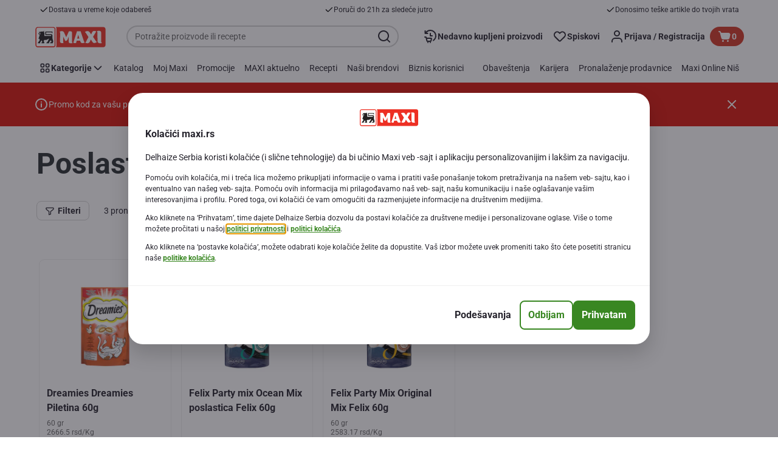

--- FILE ---
content_type: application/javascript; charset=UTF-8
request_url: https://www.maxi.rs/_next/static/chunks/pages/category-listing-2f4ef2f74bf53e85.js
body_size: 2120
content:
(self.webpackChunk_N_E=self.webpackChunk_N_E||[]).push([[6676],{65453:function(e,t,r){"use strict";r.d(t,{M:function(){return s}});var n=r(89426),a=r(31429),i=r(38982);function o(e,t){var r=Object.keys(e);if(Object.getOwnPropertySymbols){var n=Object.getOwnPropertySymbols(e);t&&(n=n.filter(function(t){return Object.getOwnPropertyDescriptor(e,t).enumerable})),r.push.apply(r,n)}return r}function c(e){for(var t=1;t<arguments.length;t++){var r=null!=arguments[t]?arguments[t]:{};t%2?o(Object(r),!0).forEach(function(t){(0,n.Z)(e,t,r[t])}):Object.getOwnPropertyDescriptors?Object.defineProperties(e,Object.getOwnPropertyDescriptors(r)):o(Object(r)).forEach(function(t){Object.defineProperty(e,t,Object.getOwnPropertyDescriptor(r,t))})}return e}let l=e=>{let{localizedUrlPathname:t,currentUrl:r={}}=e;return`${t}${r.search??""}`},s=async e=>{let{url:t,urlPattern:r,apolloClient:n,isPreview:o,lang:s,cookie:u,getPageData:p}=e,g={},O="",f=a.wl.OK,y=o?null:(0,i.i)(r,t.pathname);if(y)try{let e=await p({entityCode:y,apolloClient:n,lang:s,cookie:u});g=e.pageEssentialData;let{localizedUrlPathname:r}=e;r&&t.pathname!==r&&(O=l({localizedUrlPathname:r,currentUrl:t}),f=a.wl.MOVED_TEMPORARILY)}catch(e){f=a.wl.NOT_FOUND}else o||(f=a.wl.NOT_FOUND);return{pageData:c(c({},g),{},{responseCode:f}),redirectUrl:O}}},62677:function(e,t,r){"use strict";r.d(t,{L:function(){return o}});var n=r(2784),a=r(88583),i=r(31429);let o=e=>{let{responseStatusCode:t}=e,r=(0,a.k)(),o=t!==i.wl.NOT_FOUND||null===t;return(0,n.useEffect)(()=>{t===i.wl.NOT_FOUND&&r&&r(i.He.PAGE_NOT_FOUND)},[t,r]),{isPageFound:o}}},42045:function(e,t,r){"use strict";r.r(t),r.d(t,{default:function(){return L}});var n=r(5632),a=r(47495),i=r(2266),o=r(89426),c=r(2784),l=r(70314),s=r.n(l),u=r(9254),p=r(69113),g=r(41368),O=r(56106),f=r(12383),y=r(42645),b=r(51778),P=r(18308),d=r(3346),w=r(36570),T=r(59738),j=r(62677),D=r(2978),N=r(2196),h=r(15693);let E=e=>{let{publicRuntimeConfig:{nextAppDomain:t}}=s()();return t&&e?`${t}${e}`:""},m=e=>{let{url:t="",pageNumber:r}=e,n=r&&Number(r)>1?`?pageNumber=${r}`:"",a=t.split("?")[0]||"";return`${a}${n}`},v=e=>{let{seoData:t={},categoryMetaDescription:r,createAssetUrl:n,router:a,metadata:i}=e,{seoTitle:o,metaDescription:c,categoryImages:l,currentUrl:s}=t,u=(0,h.UX)(n,l),p=E(s);return{title:o,description:c||r,canonicalLink:m({url:p,pageNumber:a?.query?.pageNumber}),openGraphImage:u,openGraphUrl:p,followMetaTag:i?.followMetaTag,indexMetaTag:i?.indexMetaTag}};var _=r(52322);function C(e,t){var r=Object.keys(e);if(Object.getOwnPropertySymbols){var n=Object.getOwnPropertySymbols(e);t&&(n=n.filter(function(t){return Object.getOwnPropertyDescriptor(e,t).enumerable})),r.push.apply(r,n)}return r}function M(e){for(var t=1;t<arguments.length;t++){var r=null!=arguments[t]?arguments[t]:{};t%2?C(Object(r),!0).forEach(function(t){(0,o.Z)(e,t,r[t])}):Object.getOwnPropertyDescriptors?Object.defineProperties(e,Object.getOwnPropertyDescriptors(r)):C(Object(r)).forEach(function(t){Object.defineProperty(e,t,Object.getOwnPropertyDescriptor(r,t))})}return e}var k=r(37502);let U=async e=>{let{entityCode:t,apolloClient:r,lang:n,cookie:a}=e,{data:{category:i}={}}=await r.query({query:k.e,variables:{code:t,lang:n},fetchPolicy:"cache-first",context:{headers:{cookie:a}}}),{metaTitle:o,metaDescription:c,name:l,categoryImages:s,localizedUrls:u,categoryTree:p}=i||{},g=u?.find(e=>{let{locale:t}=e;return n===t})?.url;return{pageEssentialData:{seoData:{seoTitle:o||l,metaDescription:c,categoryImages:s,currentUrl:g},pageTitle:l,categoryTree:p,categoryCode:t},localizedUrlPathname:g}};var x=r(65453),R=r(45633),A=r(15093),L=(0,a.k)(i.q,{DeliveryErrorPopup:A.N,CmsMainComponent:(0,n.withRouter)(e=>{let{pageData:t,pageTypeInitial:r,pageTitle:n,router:a,isLeftNavigationVisible:i,setPageAnalyticsData:o,renderBreadcrumbsEditMenu:l,clientTrackingData:h}=e,E=(0,c.useContext)(u.IG),m=E?.isPreview(),{pageType:C,properties:k,metadata:U}=E?.getComponent()?.getModels()||{},{initialInfo:{isEcomNudgeEntryPointEnabled:x}={}}=E?.model??{},{enableBackToTop:R}=k||{},{publicRuntimeConfig:{channelName:A}}=s()(),L=C===T.nM.CATEGORY_LANDING,{EcomEntryWithStatusCheck:S}=(0,D.yV)(A),{isPageFound:$}=(0,j.L)({responseStatusCode:t?.responseCode}),{seoData:F}=t||{},{seoTitle:I}=F||{},{categoryMetaDescription:Z}=(0,P.T)({channelsWithTranslation:[g.JZ.CZ,g.JZ.BE,g.JZ.RO],translateObject:{categoryMetaDescription:{id:"category.page.meta.description.tag",options:{0:I}}}}),V=v({seoData:F,categoryMetaDescription:Z,createAssetUrl:(0,d.l)(),router:a,metadata:U});return C!==r&&C?null:$?L?(0,_.jsx)(w.M,{pageData:t,pageTitle:n,renderBreadcrumbsEditMenu:l,pageTypeInitial:C,setPageAnalyticsData:o,isLeftNavigationVisible:i,clientTrackingData:h}):(0,_.jsxs)(p.i,{pageTheme:g.y_.CONVERSION,isLeftNavigationVisible:i,isPreview:m,children:[(0,_.jsx)(N.t,{essentialPageDetails:M(M({},t),{},{essentialSeoData:V}),pageTitle:t?.pageTitle,isCategoryPage:!0,setPageAnalyticsData:o,EcomEntryWithStatusCheck:S,isEcomNudgeEntryPointEnabled:x}),R&&(0,_.jsx)(O.z,{})]}):(0,_.jsx)(f.sb,{children:(0,_.jsx)(y.j,{overlayType:b.w.CONTENT,loadingType:b.F.PRODUCT,isTransparent:!0})})}),getPageProps:e=>{let{url:t,apolloClient:r,isPreview:n,lang:a,cookie:i}=e;return(0,x.M)({getPageData:U,urlPattern:R.D3,url:t,apolloClient:r,isPreview:n,lang:a,cookie:i})}})},23563:function(e,t,r){(window.__NEXT_P=window.__NEXT_P||[]).push(["/category-listing",function(){return r(42045)}])}},function(e){e.O(0,[1733,1941,9644,3656,9899,7422,5255,4353,2888,9774,179],function(){return e(e.s=23563)}),_N_E=e.O()}]);

--- FILE ---
content_type: application/javascript; charset=UTF-8
request_url: https://www.maxi.rs/_next/static/chunks/pages/_app-915b724887a59816.js
body_size: 250732
content:
(self.webpackChunk_N_E=self.webpackChunk_N_E||[]).push([[2888],{9254:function(e,t,r){"use strict";r.d(t,{Ez:function(){return i},IG:function(){return s},SA:function(){return v},ar:function(){return _},cq:function(){return y},xU:function(){return l}});var n=r(2784),o=r(34933);let i=n.createContext(void 0);function a({children:e,meta:t}){var r;let o=(0,n.useRef)(null),i=(0,n.useRef)(null);return(0,n.useEffect)(()=>{var e;if((null===(e=o.current)||void 0===e?void 0:e.nextSibling)&&i.current)return null==t?void 0:t.render(o.current.nextSibling,i.current)},[t,null===(r=o.current)||void 0===r?void 0:r.nextSibling,i.current]),n.createElement(n.Fragment,null,t&&t.length>0&&n.createElement("span",{style:{display:"none"},ref:o}),e,t&&t.length>0&&n.createElement("span",{style:{display:"none"},ref:i}))}let s=n.createContext(void 0);class l extends n.Component{constructor(e){super(e),this.state={page:e.page&&(0,o.j2)(e.configuration,e.page)}}componentDidMount(){let{page:e}=this.props;e||this.initialize();let{page:t}=this.state;null==t||t.sync()}componentDidUpdate(e,t){let{configuration:r,page:n}=this.props;(r!==e.configuration||n!==e.page)&&(this.destroy(),this.initialize(n===e.page));let{page:o}=this.state;o!==t.page&&this.forceUpdate(()=>null==o?void 0:o.sync())}componentWillUnmount(){this.destroy()}initialize(e=!1){var t,r,n,i;return t=this,r=void 0,n=void 0,i=function*(){let{page:t,configuration:r}=this.props,n=e?void 0:t;try{this.setState({page:n?(0,o.j2)(r,n):yield(0,o.j2)(r)})}catch(e){this.setState(()=>{throw e})}},new(n||(n=Promise))(function(e,o){function a(e){try{l(i.next(e))}catch(e){o(e)}}function s(e){try{l(i.throw(e))}catch(e){o(e)}}function l(t){var r;t.done?e(t.value):((r=t.value)instanceof n?r:new n(function(e){e(r)})).then(a,s)}l((i=i.apply(t,r||[])).next())})}destroy(){let{page:e}=this.state;e&&(0,o.ob)(e)}render(){let{page:e}=this.state,{configuration:t,mapping:r,children:o}=this.props;return n.createElement(s.Provider,{value:e},n.createElement(c.Provider,{value:r},!e&&!t.NBRMode&&null,(e||t.NBRMode)&&n.createElement(O,{component:null==e?void 0:e.getComponent()},o)))}}let c=n.createContext({});class u extends n.Component{getMapping(){return this.props.component&&this.context[this.props.component.getName()]}render(){var e;let t=this.getMapping(),r=null===(e=this.props.component)||void 0===e?void 0:e.getMeta(),o=t?n.createElement(t,this.props):this.props.children;return n.createElement(a,{meta:r},o)}}function d({page:e,children:t}){return n.createElement("div",{className:(null==e?void 0:e.isPreview())?"hst-container":void 0},n.Children.map(t,t=>n.createElement("div",{className:(null==e?void 0:e.isPreview())?"hst-container-item":void 0},t)))}function f(e){let{page:t,children:r}=e;return n.createElement("div",{className:(null==t?void 0:t.isPreview())?"hst-container":void 0},n.Children.map(r,e=>n.createElement("span",{className:(null==t?void 0:t.isPreview())?"hst-container-item":void 0},e)))}function p({children:e}){return n.createElement(n.Fragment,null,e)}function h({page:e,children:t}){return n.createElement("ol",{className:(null==e?void 0:e.isPreview())?"hst-container":void 0},n.Children.map(t,t=>n.createElement("li",{className:(null==e?void 0:e.isPreview())?"hst-container-item":void 0},t)))}function m({page:e,children:t}){return n.createElement("ul",{className:(null==e?void 0:e.isPreview())?"hst-container":void 0},n.Children.map(t,t=>n.createElement("li",{className:(null==e?void 0:e.isPreview())?"hst-container-item":void 0},t)))}function g({component:e}){return n.createElement("div",null,`Component "${null==e?void 0:e.getType()}" is not defined.`)}u.contextType=c;class v extends n.Component{render(){let{context:e}=this;return(null==e?void 0:e.isPreview())?n.createElement(a,{meta:e.getButton(o.zd,this.props)}):null}}v.contextType=s;class y extends n.Component{render(){let{context:e,props:{menu:t}}=this;return(null==e?void 0:e.isPreview())?n.createElement(a,{meta:e.getButton(o.wI,t)}):null}}y.contextType=s;class b extends u{getMapping(){var e;let t=null===(e=this.props.component)||void 0===e?void 0:e.getType();if(t&&t in this.context)return this.context[t];switch(t){case o.XC:return f;case o.$$:return p;case o.Sp:return h;case o.kN:return m;default:return d}}}class E extends u{constructor(e){super(e),this.onUpdate=this.onUpdate.bind(this)}componentDidMount(){var e;null===(e=this.props.component)||void 0===e||e.on("update",this.onUpdate)}componentDidUpdate(e){var t,r;this.props.component!==e.component&&(null===(t=e.component)||void 0===t||t.off("update",this.onUpdate),null===(r=this.props.component)||void 0===r||r.on("update",this.onUpdate))}componentWillUnmount(){var e;null===(e=this.props.component)||void 0===e||e.off("update",this.onUpdate)}getMapping(){var e,t;let r=null===(e=this.props.component)||void 0===e?void 0:e.getType();return r&&r in this.context?this.context[r]:null!==(t=this.context[o.KQ])&&void 0!==t?t:g}onUpdate(){this.forceUpdate(()=>{var e;return null===(e=this.props.page)||void 0===e?void 0:e.sync()})}}class O extends n.Component{renderNode(){let{children:e,component:t}=this.props;if(n.Children.count(e))return n.createElement(a,{meta:null==t?void 0:t.getMeta()},e);let r=null==t?void 0:t.getChildren().map((e,t)=>n.createElement(O,{key:t,component:e}));return(0,o.Nm)(t)?n.createElement(b,{component:t,page:this.context},r):(0,o.yd)(t)?n.createElement(E,{component:t,page:this.context},r):n.createElement(u,{component:t,page:this.context},r)}render(){let{component:e}=this.props;return n.createElement(i.Provider,{value:e},this.renderNode())}}O.contextType=s;class _ extends n.Component{getComponents(){let{context:e,props:{path:t}}=this;if(!e||0===Object.keys(e).length)return[];if(!t)return e.getChildren();let r=e.getComponent(...t.split("/"));return r?[r]:[]}renderComponents(){let{children:e}=this.props;return this.getComponents().map((t,r)=>n.createElement(O,{key:r,component:t},e))}render(){return n.createElement(n.Fragment,null,this.renderComponents())}}_.contextType=i},34933:function(e,t,r){"use strict";r.d(t,{vN:function(){return tP},XC:function(){return tL},KQ:function(){return tH},$$:function(){return tM},Sp:function(){return tD},kN:function(){return tk},zd:function(){return rd},wI:function(){return rv},ob:function(){return rK},j2:function(){return rZ},Nm:function(){return rx},yd:function(){return rA},qk:function(){return ro},EO:function(){return ru}});var n,o,i,a,s,l,c,u,d,f,p,h,m,g,v,y,b,E,O,_,C,T,S,x,A,w,I,R,N,P,k=r(22674);r(1738);var D=r(56038);(n=g||(g={})).Root="root",n.Text="text",n.Directive="directive",n.Comment="comment",n.Script="script",n.Style="style",n.Tag="tag",n.CDATA="cdata",n.Doctype="doctype";let L=g.Root,M=g.Text,B=g.Directive,j=g.Comment,F=g.Script,G=g.Style,U=g.Tag,H=g.CDATA,$=g.Doctype;var z=new Uint16Array('ᵁ<\xd5ıʊҝջאٵ۞ޢߖࠏ੊ઑඡ๭༉༦჊ረዡᐕᒝᓃᓟᔥ\0\0\0\0\0\0ᕫᛍᦍᰒᷝ὾⁠↰⊍⏀⏻⑂⠤⤒ⴈ⹈⿎〖㊺㘹㞬㣾㨨㩱㫠㬮ࠀEMabcfglmnoprstu\\bfms\x7f\x84\x8b\x90\x95\x98\xa6\xb3\xb9\xc8\xcflig耻\xc6䃆P耻&䀦cute耻\xc1䃁reve;䄂Āiyx}rc耻\xc2䃂;䐐r;쀀\ud835\udd04rave耻\xc0䃀pha;䎑acr;䄀d;橓Āgp\x9d\xa1on;䄄f;쀀\ud835\udd38plyFunction;恡ing耻\xc5䃅Ācs\xbe\xc3r;쀀\ud835\udc9cign;扔ilde耻\xc3䃃ml耻\xc4䃄Ѐaceforsu\xe5\xfb\xfeėĜĢħĪĀcr\xea\xf2kslash;或Ŷ\xf6\xf8;櫧ed;挆y;䐑ƀcrtąċĔause;戵noullis;愬a;䎒r;쀀\ud835\udd05pf;쀀\ud835\udd39eve;䋘c\xf2ēmpeq;扎܀HOacdefhilorsuōőŖƀƞƢƵƷƺǜȕɳɸɾcy;䐧PY耻\xa9䂩ƀcpyŝŢźute;䄆Ā;iŧŨ拒talDifferentialD;慅leys;愭ȀaeioƉƎƔƘron;䄌dil耻\xc7䃇rc;䄈nint;戰ot;䄊ĀdnƧƭilla;䂸terDot;䂷\xf2ſi;䎧rcleȀDMPTǇǋǑǖot;抙inus;抖lus;投imes;抗oĀcsǢǸkwiseContourIntegral;戲eCurlyĀDQȃȏoubleQuote;思uote;怙ȀlnpuȞȨɇɕonĀ;eȥȦ户;橴ƀgitȯȶȺruent;扡nt;戯ourIntegral;戮ĀfrɌɎ;愂oduct;成nterClockwiseContourIntegral;戳oss;樯cr;쀀\ud835\udc9epĀ;Cʄʅ拓ap;才րDJSZacefiosʠʬʰʴʸˋ˗ˡ˦̳ҍĀ;oŹʥtrahd;椑cy;䐂cy;䐅cy;䐏ƀgrsʿ˄ˇger;怡r;憡hv;櫤Āayː˕ron;䄎;䐔lĀ;t˝˞戇a;䎔r;쀀\ud835\udd07Āaf˫̧Ācm˰̢riticalȀADGT̖̜̀̆cute;䂴oŴ̋̍;䋙bleAcute;䋝rave;䁠ilde;䋜ond;拄ferentialD;慆Ѱ̽\0\0\0͔͂\0Ѕf;쀀\ud835\udd3bƀ;DE͈͉͍䂨ot;惜qual;扐blèCDLRUVͣͲ΂ϏϢϸontourIntegra\xecȹoɴ͹\0\0ͻ\xbb͉nArrow;懓Āeo·ΤftƀARTΐΖΡrrow;懐ightArrow;懔e\xe5ˊngĀLRΫτeftĀARγιrrow;柸ightArrow;柺ightArrow;柹ightĀATϘϞrrow;懒ee;抨pɁϩ\0\0ϯrrow;懑ownArrow;懕erticalBar;戥ǹABLRTaВЪаўѿͼrrowƀ;BUНОТ憓ar;椓pArrow;懵reve;䌑eft˒к\0ц\0ѐightVector;楐eeVector;楞ectorĀ;Bљњ憽ar;楖ightǔѧ\0ѱeeVector;楟ectorĀ;BѺѻ懁ar;楗eeĀ;A҆҇护rrow;憧ĀctҒҗr;쀀\ud835\udc9frok;䄐ࠀNTacdfglmopqstuxҽӀӄӋӞӢӧӮӵԡԯԶՒ՝ՠեG;䅊H耻\xd0䃐cute耻\xc9䃉ƀaiyӒӗӜron;䄚rc耻\xca䃊;䐭ot;䄖r;쀀\ud835\udd08rave耻\xc8䃈ement;戈ĀapӺӾcr;䄒tyɓԆ\0\0ԒmallSquare;旻erySmallSquare;斫ĀgpԦԪon;䄘f;쀀\ud835\udd3csilon;䎕uĀaiԼՉlĀ;TՂՃ橵ilde;扂librium;懌Āci՗՚r;愰m;橳a;䎗ml耻\xcb䃋Āipժկsts;戃onentialE;慇ʀcfiosօֈ֍ֲ׌y;䐤r;쀀\ud835\udd09lledɓ֗\0\0֣mallSquare;旼erySmallSquare;斪Ͱֺ\0ֿ\0\0ׄf;쀀\ud835\udd3dAll;戀riertrf;愱c\xf2׋؀JTabcdfgorstר׬ׯ׺؀ؒؖ؛؝أ٬ٲcy;䐃耻>䀾mmaĀ;d׷׸䎓;䏜reve;䄞ƀeiy؇،ؐdil;䄢rc;䄜;䐓ot;䄠r;쀀\ud835\udd0a;拙pf;쀀\ud835\udd3eeater̀EFGLSTصلَٖٛ٦qualĀ;Lؾؿ扥ess;招ullEqual;执reater;檢ess;扷lantEqual;橾ilde;扳cr;쀀\ud835\udca2;扫ЀAacfiosuڅڋږڛڞڪھۊRDcy;䐪Āctڐڔek;䋇;䁞irc;䄤r;愌lbertSpace;愋ǰگ\0ڲf;愍izontalLine;攀Āctۃۅ\xf2کrok;䄦mpńېۘownHum\xf0įqual;扏܀EJOacdfgmnostuۺ۾܃܇܎ܚܞܡܨ݄ݸދޏޕcy;䐕lig;䄲cy;䐁cute耻\xcd䃍Āiyܓܘrc耻\xce䃎;䐘ot;䄰r;愑rave耻\xcc䃌ƀ;apܠܯܿĀcgܴܷr;䄪inaryI;慈lie\xf3ϝǴ݉\0ݢĀ;eݍݎ戬Āgrݓݘral;戫section;拂isibleĀCTݬݲomma;恣imes;恢ƀgptݿރވon;䄮f;쀀\ud835\udd40a;䎙cr;愐ilde;䄨ǫޚ\0ޞcy;䐆l耻\xcf䃏ʀcfosuެ޷޼߂ߐĀiyޱ޵rc;䄴;䐙r;쀀\ud835\udd0dpf;쀀\ud835\udd41ǣ߇\0ߌr;쀀\ud835\udca5rcy;䐈kcy;䐄΀HJacfosߤߨ߽߬߱ࠂࠈcy;䐥cy;䐌ppa;䎚Āey߶߻dil;䄶;䐚r;쀀\ud835\udd0epf;쀀\ud835\udd42cr;쀀\ud835\udca6րJTaceflmostࠥࠩࠬࡐࡣ঳সে্਷ੇcy;䐉耻<䀼ʀcmnpr࠷࠼ࡁࡄࡍute;䄹bda;䎛g;柪lacetrf;愒r;憞ƀaeyࡗ࡜ࡡron;䄽dil;䄻;䐛Āfsࡨ॰tԀACDFRTUVarࡾࢩࢱࣦ࣠ࣼयज़ΐ४Ānrࢃ࢏gleBracket;柨rowƀ;BR࢙࢚࢞憐ar;懤ightArrow;懆eiling;挈oǵࢷ\0ࣃbleBracket;柦nǔࣈ\0࣒eeVector;楡ectorĀ;Bࣛࣜ懃ar;楙loor;挊ightĀAV࣯ࣵrrow;憔ector;楎Āerँगeƀ;AVउऊऐ抣rrow;憤ector;楚iangleƀ;BEतथऩ抲ar;槏qual;抴pƀDTVषूौownVector;楑eeVector;楠ectorĀ;Bॖॗ憿ar;楘ectorĀ;B॥०憼ar;楒ight\xe1Μs̀EFGLSTॾঋকঝঢভqualGreater;拚ullEqual;扦reater;扶ess;檡lantEqual;橽ilde;扲r;쀀\ud835\udd0fĀ;eঽা拘ftarrow;懚idot;䄿ƀnpw৔ਖਛgȀLRlr৞৷ਂਐeftĀAR০৬rrow;柵ightArrow;柷ightArrow;柶eftĀarγਊight\xe1οight\xe1ϊf;쀀\ud835\udd43erĀLRਢਬeftArrow;憙ightArrow;憘ƀchtਾੀੂ\xf2ࡌ;憰rok;䅁;扪Ѐacefiosuਗ਼੝੠੷੼અઋ઎p;椅y;䐜Ādl੥੯iumSpace;恟lintrf;愳r;쀀\ud835\udd10nusPlus;戓pf;쀀\ud835\udd44c\xf2੶;䎜ҀJacefostuણધભીଔଙඑ඗ඞcy;䐊cute;䅃ƀaey઴હાron;䅇dil;䅅;䐝ƀgswે૰଎ativeƀMTV૓૟૨ediumSpace;怋hiĀcn૦૘\xeb૙eryThi\xee૙tedĀGL૸ଆreaterGreate\xf2ٳessLes\xf3ੈLine;䀊r;쀀\ud835\udd11ȀBnptଢନଷ଺reak;恠BreakingSpace;䂠f;愕ڀ;CDEGHLNPRSTV୕ୖ୪୼஡௫ఄ౞಄ದ೘ൡඅ櫬Āou୛୤ngruent;扢pCap;扭oubleVerticalBar;戦ƀlqxஃஊ஛ement;戉ualĀ;Tஒஓ扠ilde;쀀≂̸ists;戄reater΀;EFGLSTஶஷ஽௉௓௘௥扯qual;扱ullEqual;쀀≧̸reater;쀀≫̸ess;批lantEqual;쀀⩾̸ilde;扵umpń௲௽ownHump;쀀≎̸qual;쀀≏̸eĀfsఊధtTriangleƀ;BEచఛడ拪ar;쀀⧏̸qual;括s̀;EGLSTవశ఼ౄోౘ扮qual;扰reater;扸ess;쀀≪̸lantEqual;쀀⩽̸ilde;扴estedĀGL౨౹reaterGreater;쀀⪢̸essLess;쀀⪡̸recedesƀ;ESಒಓಛ技qual;쀀⪯̸lantEqual;拠ĀeiಫಹverseElement;戌ghtTriangleƀ;BEೋೌ೒拫ar;쀀⧐̸qual;拭ĀquೝഌuareSuĀbp೨೹setĀ;E೰ೳ쀀⊏̸qual;拢ersetĀ;Eഃആ쀀⊐̸qual;拣ƀbcpഓതൎsetĀ;Eഛഞ쀀⊂⃒qual;抈ceedsȀ;ESTലള഻െ抁qual;쀀⪰̸lantEqual;拡ilde;쀀≿̸ersetĀ;E൘൛쀀⊃⃒qual;抉ildeȀ;EFT൮൯൵ൿ扁qual;扄ullEqual;扇ilde;扉erticalBar;戤cr;쀀\ud835\udca9ilde耻\xd1䃑;䎝܀Eacdfgmoprstuvලෂ෉෕ෛ෠෧෼ขภยา฿ไlig;䅒cute耻\xd3䃓Āiy෎ීrc耻\xd4䃔;䐞blac;䅐r;쀀\ud835\udd12rave耻\xd2䃒ƀaei෮ෲ෶cr;䅌ga;䎩cron;䎟pf;쀀\ud835\udd46enCurlyĀDQฎบoubleQuote;怜uote;怘;橔Āclวฬr;쀀\ud835\udcaaash耻\xd8䃘iŬื฼de耻\xd5䃕es;樷ml耻\xd6䃖erĀBP๋๠Āar๐๓r;怾acĀek๚๜;揞et;掴arenthesis;揜Ҁacfhilors๿ງຊຏຒດຝະ໼rtialD;戂y;䐟r;쀀\ud835\udd13i;䎦;䎠usMinus;䂱Āipຢອncareplan\xe5ڝf;愙Ȁ;eio຺ູ໠໤檻cedesȀ;EST່້໏໚扺qual;檯lantEqual;扼ilde;找me;怳Ādp໩໮uct;戏ortionĀ;aȥ໹l;戝Āci༁༆r;쀀\ud835\udcab;䎨ȀUfos༑༖༛༟OT耻"䀢r;쀀\ud835\udd14pf;愚cr;쀀\ud835\udcac؀BEacefhiorsu༾གྷཇའཱིྦྷྪྭ႖ႩႴႾarr;椐G耻\xae䂮ƀcnrཎནབute;䅔g;柫rĀ;tཛྷཝ憠l;椖ƀaeyཧཬཱron;䅘dil;䅖;䐠Ā;vླྀཹ愜erseĀEUྂྙĀlq྇ྎement;戋uilibrium;懋pEquilibrium;楯r\xbbཹo;䎡ghtЀACDFTUVa࿁࿫࿳ဢဨၛႇϘĀnr࿆࿒gleBracket;柩rowƀ;BL࿜࿝࿡憒ar;懥eftArrow;懄eiling;按oǵ࿹\0စbleBracket;柧nǔည\0နeeVector;楝ectorĀ;Bဝသ懂ar;楕loor;挋Āerိ၃eƀ;AVဵံြ抢rrow;憦ector;楛iangleƀ;BEၐၑၕ抳ar;槐qual;抵pƀDTVၣၮၸownVector;楏eeVector;楜ectorĀ;Bႂႃ憾ar;楔ectorĀ;B႑႒懀ar;楓Āpuႛ႞f;愝ndImplies;楰ightarrow;懛ĀchႹႼr;愛;憱leDelayed;槴ڀHOacfhimoqstuფჱჷჽᄙᄞᅑᅖᅡᅧᆵᆻᆿĀCcჩხHcy;䐩y;䐨FTcy;䐬cute;䅚ʀ;aeiyᄈᄉᄎᄓᄗ檼ron;䅠dil;䅞rc;䅜;䐡r;쀀\ud835\udd16ortȀDLRUᄪᄴᄾᅉownArrow\xbbОeftArrow\xbb࢚ightArrow\xbb࿝pArrow;憑gma;䎣allCircle;战pf;쀀\ud835\udd4aɲᅭ\0\0ᅰt;戚areȀ;ISUᅻᅼᆉᆯ斡ntersection;抓uĀbpᆏᆞsetĀ;Eᆗᆘ抏qual;抑ersetĀ;Eᆨᆩ抐qual;抒nion;抔cr;쀀\ud835\udcaear;拆ȀbcmpᇈᇛሉላĀ;sᇍᇎ拐etĀ;Eᇍᇕqual;抆ĀchᇠህeedsȀ;ESTᇭᇮᇴᇿ扻qual;檰lantEqual;扽ilde;承Th\xe1ྌ;我ƀ;esሒሓሣ拑rsetĀ;Eሜም抃qual;抇et\xbbሓրHRSacfhiorsሾቄ቉ቕ቞ቱቶኟዂወዑORN耻\xde䃞ADE;愢ĀHc቎ቒcy;䐋y;䐦Ābuቚቜ;䀉;䎤ƀaeyብቪቯron;䅤dil;䅢;䐢r;쀀\ud835\udd17Āeiቻ኉ǲኀ\0ኇefore;戴a;䎘Ācn኎ኘkSpace;쀀  Space;怉ldeȀ;EFTካኬኲኼ戼qual;扃ullEqual;扅ilde;扈pf;쀀\ud835\udd4bipleDot;惛Āctዖዛr;쀀\ud835\udcafrok;䅦ૡዷጎጚጦ\0ጬጱ\0\0\0\0\0ጸጽ፷ᎅ\0᏿ᐄᐊᐐĀcrዻጁute耻\xda䃚rĀ;oጇገ憟cir;楉rǣጓ\0጖y;䐎ve;䅬Āiyጞጣrc耻\xdb䃛;䐣blac;䅰r;쀀\ud835\udd18rave耻\xd9䃙acr;䅪Ādiፁ፩erĀBPፈ፝Āarፍፐr;䁟acĀekፗፙ;揟et;掵arenthesis;揝onĀ;P፰፱拃lus;抎Āgp፻፿on;䅲f;쀀\ud835\udd4cЀADETadps᎕ᎮᎸᏄϨᏒᏗᏳrrowƀ;BDᅐᎠᎤar;椒ownArrow;懅ownArrow;憕quilibrium;楮eeĀ;AᏋᏌ报rrow;憥own\xe1ϳerĀLRᏞᏨeftArrow;憖ightArrow;憗iĀ;lᏹᏺ䏒on;䎥ing;䅮cr;쀀\ud835\udcb0ilde;䅨ml耻\xdc䃜ҀDbcdefosvᐧᐬᐰᐳᐾᒅᒊᒐᒖash;披ar;櫫y;䐒ashĀ;lᐻᐼ抩;櫦Āerᑃᑅ;拁ƀbtyᑌᑐᑺar;怖Ā;iᑏᑕcalȀBLSTᑡᑥᑪᑴar;戣ine;䁼eparator;杘ilde;所ThinSpace;怊r;쀀\ud835\udd19pf;쀀\ud835\udd4dcr;쀀\ud835\udcb1dash;抪ʀcefosᒧᒬᒱᒶᒼirc;䅴dge;拀r;쀀\ud835\udd1apf;쀀\ud835\udd4ecr;쀀\ud835\udcb2Ȁfiosᓋᓐᓒᓘr;쀀\ud835\udd1b;䎞pf;쀀\ud835\udd4fcr;쀀\ud835\udcb3ҀAIUacfosuᓱᓵᓹᓽᔄᔏᔔᔚᔠcy;䐯cy;䐇cy;䐮cute耻\xdd䃝Āiyᔉᔍrc;䅶;䐫r;쀀\ud835\udd1cpf;쀀\ud835\udd50cr;쀀\ud835\udcb4ml;䅸ЀHacdefosᔵᔹᔿᕋᕏᕝᕠᕤcy;䐖cute;䅹Āayᕄᕉron;䅽;䐗ot;䅻ǲᕔ\0ᕛoWidt\xe8૙a;䎖r;愨pf;愤cr;쀀\ud835\udcb5௡ᖃᖊᖐ\0ᖰᖶᖿ\0\0\0\0ᗆᗛᗫᙟ᙭\0ᚕ᚛ᚲᚹ\0ᚾcute耻\xe1䃡reve;䄃̀;Ediuyᖜᖝᖡᖣᖨᖭ戾;쀀∾̳;房rc耻\xe2䃢te肻\xb4̆;䐰lig耻\xe6䃦Ā;r\xb2ᖺ;쀀\ud835\udd1erave耻\xe0䃠ĀepᗊᗖĀfpᗏᗔsym;愵\xe8ᗓha;䎱ĀapᗟcĀclᗤᗧr;䄁g;樿ɤᗰ\0\0ᘊʀ;adsvᗺᗻᗿᘁᘇ戧nd;橕;橜lope;橘;橚΀;elmrszᘘᘙᘛᘞᘿᙏᙙ戠;榤e\xbbᘙsdĀ;aᘥᘦ戡ѡᘰᘲᘴᘶᘸᘺᘼᘾ;榨;榩;榪;榫;榬;榭;榮;榯tĀ;vᙅᙆ戟bĀ;dᙌᙍ抾;榝Āptᙔᙗh;戢\xbb\xb9arr;捼Āgpᙣᙧon;䄅f;쀀\ud835\udd52΀;Eaeiop዁ᙻᙽᚂᚄᚇᚊ;橰cir;橯;扊d;手s;䀧roxĀ;e዁ᚒ\xf1ᚃing耻\xe5䃥ƀctyᚡᚦᚨr;쀀\ud835\udcb6;䀪mpĀ;e዁ᚯ\xf1ʈilde耻\xe3䃣ml耻\xe4䃤Āciᛂᛈonin\xf4ɲnt;樑ࠀNabcdefiklnoprsu᛭ᛱᜰ᜼ᝃᝈ᝸᝽០៦ᠹᡐᜍ᤽᥈ᥰot;櫭Ācrᛶ᜞kȀcepsᜀᜅᜍᜓong;扌psilon;䏶rime;怵imĀ;e᜚᜛戽q;拍Ŷᜢᜦee;抽edĀ;gᜬᜭ挅e\xbbᜭrkĀ;t፜᜷brk;掶Āoyᜁᝁ;䐱quo;怞ʀcmprtᝓ᝛ᝡᝤᝨausĀ;eĊĉptyv;榰s\xe9ᜌno\xf5ēƀahwᝯ᝱ᝳ;䎲;愶een;扬r;쀀\ud835\udd1fg΀costuvwឍឝឳេ៕៛៞ƀaiuបពរ\xf0ݠrc;旯p\xbb፱ƀdptឤឨឭot;樀lus;樁imes;樂ɱឹ\0\0ើcup;樆ar;昅riangleĀdu៍្own;施p;斳plus;樄e\xe5ᑄ\xe5ᒭarow;植ƀako៭ᠦᠵĀcn៲ᠣkƀlst៺֫᠂ozenge;槫riangleȀ;dlr᠒᠓᠘᠝斴own;斾eft;旂ight;斸k;搣Ʊᠫ\0ᠳƲᠯ\0ᠱ;斒;斑4;斓ck;斈ĀeoᠾᡍĀ;qᡃᡆ쀀=⃥uiv;쀀≡⃥t;挐Ȁptwxᡙᡞᡧᡬf;쀀\ud835\udd53Ā;tᏋᡣom\xbbᏌtie;拈؀DHUVbdhmptuvᢅᢖᢪᢻᣗᣛᣬ᣿ᤅᤊᤐᤡȀLRlrᢎᢐᢒᢔ;敗;敔;敖;敓ʀ;DUduᢡᢢᢤᢦᢨ敐;敦;敩;敤;敧ȀLRlrᢳᢵᢷᢹ;敝;敚;敜;教΀;HLRhlrᣊᣋᣍᣏᣑᣓᣕ救;敬;散;敠;敫;敢;敟ox;槉ȀLRlrᣤᣦᣨᣪ;敕;敒;攐;攌ʀ;DUduڽ᣷᣹᣻᣽;敥;敨;攬;攴inus;抟lus;択imes;抠ȀLRlrᤙᤛᤝ᤟;敛;敘;攘;攔΀;HLRhlrᤰᤱᤳᤵᤷ᤻᤹攂;敪;敡;敞;攼;攤;攜Āevģ᥂bar耻\xa6䂦Ȁceioᥑᥖᥚᥠr;쀀\ud835\udcb7mi;恏mĀ;e᜚᜜lƀ;bhᥨᥩᥫ䁜;槅sub;柈Ŭᥴ᥾lĀ;e᥹᥺怢t\xbb᥺pƀ;Eeįᦅᦇ;檮Ā;qۜۛೡᦧ\0᧨ᨑᨕᨲ\0ᨷᩐ\0\0᪴\0\0᫁\0\0ᬡᬮ᭍᭒\0᯽\0ᰌƀcpr᦭ᦲ᧝ute;䄇̀;abcdsᦿᧀᧄ᧊᧕᧙戩nd;橄rcup;橉Āau᧏᧒p;橋p;橇ot;橀;쀀∩︀Āeo᧢᧥t;恁\xeeړȀaeiu᧰᧻ᨁᨅǰ᧵\0᧸s;橍on;䄍dil耻\xe7䃧rc;䄉psĀ;sᨌᨍ橌m;橐ot;䄋ƀdmnᨛᨠᨦil肻\xb8ƭptyv;榲t脀\xa2;eᨭᨮ䂢r\xe4Ʋr;쀀\ud835\udd20ƀceiᨽᩀᩍy;䑇ckĀ;mᩇᩈ朓ark\xbbᩈ;䏇r΀;Ecefms᩟᩠ᩢᩫ᪤᪪᪮旋;槃ƀ;elᩩᩪᩭ䋆q;扗eɡᩴ\0\0᪈rrowĀlr᩼᪁eft;憺ight;憻ʀRSacd᪒᪔᪖᪚᪟\xbbཇ;擈st;抛irc;抚ash;抝nint;樐id;櫯cir;槂ubsĀ;u᪻᪼晣it\xbb᪼ˬ᫇᫔᫺\0ᬊonĀ;eᫍᫎ䀺Ā;q\xc7\xc6ɭ᫙\0\0᫢aĀ;t᫞᫟䀬;䁀ƀ;fl᫨᫩᫫戁\xeeᅠeĀmx᫱᫶ent\xbb᫩e\xf3ɍǧ᫾\0ᬇĀ;dኻᬂot;橭n\xf4Ɇƀfryᬐᬔᬗ;쀀\ud835\udd54o\xe4ɔ脀\xa9;sŕᬝr;愗Āaoᬥᬩrr;憵ss;朗Ācuᬲᬷr;쀀\ud835\udcb8Ābpᬼ᭄Ā;eᭁᭂ櫏;櫑Ā;eᭉᭊ櫐;櫒dot;拯΀delprvw᭠᭬᭷ᮂᮬᯔ᯹arrĀlr᭨᭪;椸;椵ɰ᭲\0\0᭵r;拞c;拟arrĀ;p᭿ᮀ憶;椽̀;bcdosᮏᮐᮖᮡᮥᮨ截rcap;橈Āauᮛᮞp;橆p;橊ot;抍r;橅;쀀∪︀Ȁalrv᮵ᮿᯞᯣrrĀ;mᮼᮽ憷;椼yƀevwᯇᯔᯘqɰᯎ\0\0ᯒre\xe3᭳u\xe3᭵ee;拎edge;拏en耻\xa4䂤earrowĀlrᯮ᯳eft\xbbᮀight\xbbᮽe\xe4ᯝĀciᰁᰇonin\xf4Ƿnt;戱lcty;挭ঀAHabcdefhijlorstuwz᰸᰻᰿ᱝᱩᱵᲊᲞᲬᲷ᳻᳿ᴍᵻᶑᶫᶻ᷆᷍r\xf2΁ar;楥Ȁglrs᱈ᱍ᱒᱔ger;怠eth;愸\xf2ᄳhĀ;vᱚᱛ怐\xbbऊūᱡᱧarow;椏a\xe3̕Āayᱮᱳron;䄏;䐴ƀ;ao̲ᱼᲄĀgrʿᲁr;懊tseq;橷ƀglmᲑᲔᲘ耻\xb0䂰ta;䎴ptyv;榱ĀirᲣᲨsht;楿;쀀\ud835\udd21arĀlrᲳᲵ\xbbࣜ\xbbသʀaegsv᳂͸᳖᳜᳠mƀ;oș᳊᳔ndĀ;ș᳑uit;晦amma;䏝in;拲ƀ;io᳧᳨᳸䃷de脀\xf7;o᳧ᳰntimes;拇n\xf8᳷cy;䑒cɯᴆ\0\0ᴊrn;挞op;挍ʀlptuwᴘᴝᴢᵉᵕlar;䀤f;쀀\ud835\udd55ʀ;emps̋ᴭᴷᴽᵂqĀ;d͒ᴳot;扑inus;戸lus;戔quare;抡blebarwedg\xe5\xfanƀadhᄮᵝᵧownarrow\xf3ᲃarpoonĀlrᵲᵶef\xf4Ჴigh\xf4ᲶŢᵿᶅkaro\xf7གɯᶊ\0\0ᶎrn;挟op;挌ƀcotᶘᶣᶦĀryᶝᶡ;쀀\ud835\udcb9;䑕l;槶rok;䄑Ādrᶰᶴot;拱iĀ;fᶺ᠖斿Āah᷀᷃r\xf2Щa\xf2ྦangle;榦Āci᷒ᷕy;䑟grarr;柿ऀDacdefglmnopqrstuxḁḉḙḸոḼṉṡṾấắẽỡἪἷὄ὎὚ĀDoḆᴴo\xf4ᲉĀcsḎḔute耻\xe9䃩ter;橮ȀaioyḢḧḱḶron;䄛rĀ;cḭḮ扖耻\xea䃪lon;払;䑍ot;䄗ĀDrṁṅot;扒;쀀\ud835\udd22ƀ;rsṐṑṗ檚ave耻\xe8䃨Ā;dṜṝ檖ot;檘Ȁ;ilsṪṫṲṴ檙nters;揧;愓Ā;dṹṺ檕ot;檗ƀapsẅẉẗcr;䄓tyƀ;svẒẓẕ戅et\xbbẓpĀ1;ẝẤĳạả;怄;怅怃ĀgsẪẬ;䅋p;怂ĀgpẴẸon;䄙f;쀀\ud835\udd56ƀalsỄỎỒrĀ;sỊị拕l;槣us;橱iƀ;lvỚớở䎵on\xbbớ;䏵ȀcsuvỪỳἋἣĀioữḱrc\xbbḮɩỹ\0\0ỻ\xedՈantĀglἂἆtr\xbbṝess\xbbṺƀaeiἒ἖Ἒls;䀽st;扟vĀ;DȵἠD;橸parsl;槥ĀDaἯἳot;打rr;楱ƀcdiἾὁỸr;愯o\xf4͒ĀahὉὋ;䎷耻\xf0䃰Āmrὓὗl耻\xeb䃫o;悬ƀcipὡὤὧl;䀡s\xf4ծĀeoὬὴctatio\xeeՙnential\xe5չৡᾒ\0ᾞ\0ᾡᾧ\0\0ῆῌ\0ΐ\0ῦῪ \0 ⁚llingdotse\xf1Ṅy;䑄male;晀ƀilrᾭᾳ῁lig;耀ﬃɩᾹ\0\0᾽g;耀ﬀig;耀ﬄ;쀀\ud835\udd23lig;耀ﬁlig;쀀fjƀaltῙ῜ῡt;晭ig;耀ﬂns;斱of;䆒ǰ΅\0ῳf;쀀\ud835\udd57ĀakֿῷĀ;vῼ´拔;櫙artint;樍Āao‌⁕Ācs‑⁒α‚‰‸⁅⁈\0⁐β•‥‧‪‬\0‮耻\xbd䂽;慓耻\xbc䂼;慕;慙;慛Ƴ‴\0‶;慔;慖ʴ‾⁁\0\0⁃耻\xbe䂾;慗;慜5;慘ƶ⁌\0⁎;慚;慝8;慞l;恄wn;挢cr;쀀\ud835\udcbbࢀEabcdefgijlnorstv₂₉₟₥₰₴⃰⃵⃺⃿℃ℒℸ̗ℾ⅒↞Ā;lٍ₇;檌ƀcmpₐₕ₝ute;䇵maĀ;dₜ᳚䎳;檆reve;䄟Āiy₪₮rc;䄝;䐳ot;䄡Ȁ;lqsؾق₽⃉ƀ;qsؾٌ⃄lan\xf4٥Ȁ;cdl٥⃒⃥⃕c;檩otĀ;o⃜⃝檀Ā;l⃢⃣檂;檄Ā;e⃪⃭쀀⋛︀s;檔r;쀀\ud835\udd24Ā;gٳ؛mel;愷cy;䑓Ȁ;Eajٚℌℎℐ;檒;檥;檤ȀEaesℛℝ℩ℴ;扩pĀ;p℣ℤ檊rox\xbbℤĀ;q℮ℯ檈Ā;q℮ℛim;拧pf;쀀\ud835\udd58Āci⅃ⅆr;愊mƀ;el٫ⅎ⅐;檎;檐茀>;cdlqr׮ⅠⅪⅮⅳⅹĀciⅥⅧ;檧r;橺ot;拗Par;榕uest;橼ʀadelsↄⅪ←ٖ↛ǰ↉\0↎pro\xf8₞r;楸qĀlqؿ↖les\xf3₈i\xed٫Āen↣↭rtneqq;쀀≩︀\xc5↪ԀAabcefkosy⇄⇇⇱⇵⇺∘∝∯≨≽r\xf2ΠȀilmr⇐⇔⇗⇛rs\xf0ᒄf\xbb․il\xf4کĀdr⇠⇤cy;䑊ƀ;cwࣴ⇫⇯ir;楈;憭ar;意irc;䄥ƀalr∁∎∓rtsĀ;u∉∊晥it\xbb∊lip;怦con;抹r;쀀\ud835\udd25sĀew∣∩arow;椥arow;椦ʀamopr∺∾≃≞≣rr;懿tht;戻kĀlr≉≓eftarrow;憩ightarrow;憪f;쀀\ud835\udd59bar;怕ƀclt≯≴≸r;쀀\ud835\udcbdas\xe8⇴rok;䄧Ābp⊂⊇ull;恃hen\xbbᱛૡ⊣\0⊪\0⊸⋅⋎\0⋕⋳\0\0⋸⌢⍧⍢⍿\0⎆⎪⎴cute耻\xed䃭ƀ;iyݱ⊰⊵rc耻\xee䃮;䐸Ācx⊼⊿y;䐵cl耻\xa1䂡ĀfrΟ⋉;쀀\ud835\udd26rave耻\xec䃬Ȁ;inoܾ⋝⋩⋮Āin⋢⋦nt;樌t;戭fin;槜ta;愩lig;䄳ƀaop⋾⌚⌝ƀcgt⌅⌈⌗r;䄫ƀelpܟ⌏⌓in\xe5ގar\xf4ܠh;䄱f;抷ed;䆵ʀ;cfotӴ⌬⌱⌽⍁are;愅inĀ;t⌸⌹戞ie;槝do\xf4⌙ʀ;celpݗ⍌⍐⍛⍡al;抺Āgr⍕⍙er\xf3ᕣ\xe3⍍arhk;樗rod;樼Ȁcgpt⍯⍲⍶⍻y;䑑on;䄯f;쀀\ud835\udd5aa;䎹uest耻\xbf䂿Āci⎊⎏r;쀀\ud835\udcbenʀ;EdsvӴ⎛⎝⎡ӳ;拹ot;拵Ā;v⎦⎧拴;拳Ā;iݷ⎮lde;䄩ǫ⎸\0⎼cy;䑖l耻\xef䃯̀cfmosu⏌⏗⏜⏡⏧⏵Āiy⏑⏕rc;䄵;䐹r;쀀\ud835\udd27ath;䈷pf;쀀\ud835\udd5bǣ⏬\0⏱r;쀀\ud835\udcbfrcy;䑘kcy;䑔Ѐacfghjos␋␖␢␧␭␱␵␻ppaĀ;v␓␔䎺;䏰Āey␛␠dil;䄷;䐺r;쀀\ud835\udd28reen;䄸cy;䑅cy;䑜pf;쀀\ud835\udd5ccr;쀀\ud835\udcc0஀ABEHabcdefghjlmnoprstuv⑰⒁⒆⒍⒑┎┽╚▀♎♞♥♹♽⚚⚲⛘❝❨➋⟀⠁⠒ƀart⑷⑺⑼r\xf2৆\xf2Εail;椛arr;椎Ā;gঔ⒋;檋ar;楢ॣ⒥\0⒪\0⒱\0\0\0\0\0⒵Ⓔ\0ⓆⓈⓍ\0⓹ute;䄺mptyv;榴ra\xeeࡌbda;䎻gƀ;dlࢎⓁⓃ;榑\xe5ࢎ;檅uo耻\xab䂫rЀ;bfhlpst࢙ⓞⓦⓩ⓫⓮⓱⓵Ā;f࢝ⓣs;椟s;椝\xeb≒p;憫l;椹im;楳l;憢ƀ;ae⓿─┄檫il;椙Ā;s┉┊檭;쀀⪭︀ƀabr┕┙┝rr;椌rk;杲Āak┢┬cĀek┨┪;䁻;䁛Āes┱┳;榋lĀdu┹┻;榏;榍Ȁaeuy╆╋╖╘ron;䄾Ādi═╔il;䄼\xecࢰ\xe2┩;䐻Ȁcqrs╣╦╭╽a;椶uoĀ;rนᝆĀdu╲╷har;楧shar;楋h;憲ʀ;fgqs▋▌উ◳◿扤tʀahlrt▘▤▷◂◨rrowĀ;t࢙□a\xe9⓶arpoonĀdu▯▴own\xbbњp\xbb०eftarrows;懇ightƀahs◍◖◞rrowĀ;sࣴࢧarpoon\xf3྘quigarro\xf7⇰hreetimes;拋ƀ;qs▋ও◺lan\xf4বʀ;cdgsব☊☍☝☨c;檨otĀ;o☔☕橿Ā;r☚☛檁;檃Ā;e☢☥쀀⋚︀s;檓ʀadegs☳☹☽♉♋ppro\xf8Ⓠot;拖qĀgq♃♅\xf4উgt\xf2⒌\xf4ছi\xedলƀilr♕࣡♚sht;楼;쀀\ud835\udd29Ā;Eজ♣;檑š♩♶rĀdu▲♮Ā;l॥♳;楪lk;斄cy;䑙ʀ;achtੈ⚈⚋⚑⚖r\xf2◁orne\xf2ᴈard;楫ri;旺Āio⚟⚤dot;䅀ustĀ;a⚬⚭掰che\xbb⚭ȀEaes⚻⚽⛉⛔;扨pĀ;p⛃⛄檉rox\xbb⛄Ā;q⛎⛏檇Ā;q⛎⚻im;拦Ѐabnoptwz⛩⛴⛷✚✯❁❇❐Ānr⛮⛱g;柬r;懽r\xebࣁgƀlmr⛿✍✔eftĀar০✇ight\xe1৲apsto;柼ight\xe1৽parrowĀlr✥✩ef\xf4⓭ight;憬ƀafl✶✹✽r;榅;쀀\ud835\udd5dus;樭imes;樴š❋❏st;戗\xe1ፎƀ;ef❗❘᠀旊nge\xbb❘arĀ;l❤❥䀨t;榓ʀachmt❳❶❼➅➇r\xf2ࢨorne\xf2ᶌarĀ;d྘➃;業;怎ri;抿̀achiqt➘➝ੀ➢➮➻quo;怹r;쀀\ud835\udcc1mƀ;egল➪➬;檍;檏Ābu┪➳oĀ;rฟ➹;怚rok;䅂萀<;cdhilqrࠫ⟒☹⟜⟠⟥⟪⟰Āci⟗⟙;檦r;橹re\xe5◲mes;拉arr;楶uest;橻ĀPi⟵⟹ar;榖ƀ;ef⠀भ᠛旃rĀdu⠇⠍shar;楊har;楦Āen⠗⠡rtneqq;쀀≨︀\xc5⠞܀Dacdefhilnopsu⡀⡅⢂⢎⢓⢠⢥⢨⣚⣢⣤ઃ⣳⤂Dot;戺Ȁclpr⡎⡒⡣⡽r耻\xaf䂯Āet⡗⡙;時Ā;e⡞⡟朠se\xbb⡟Ā;sျ⡨toȀ;dluျ⡳⡷⡻ow\xeeҌef\xf4ए\xf0Ꮡker;斮Āoy⢇⢌mma;権;䐼ash;怔asuredangle\xbbᘦr;쀀\ud835\udd2ao;愧ƀcdn⢯⢴⣉ro耻\xb5䂵Ȁ;acdᑤ⢽⣀⣄s\xf4ᚧir;櫰ot肻\xb7Ƶusƀ;bd⣒ᤃ⣓戒Ā;uᴼ⣘;横ţ⣞⣡p;櫛\xf2−\xf0ઁĀdp⣩⣮els;抧f;쀀\ud835\udd5eĀct⣸⣽r;쀀\ud835\udcc2pos\xbbᖝƀ;lm⤉⤊⤍䎼timap;抸ఀGLRVabcdefghijlmoprstuvw⥂⥓⥾⦉⦘⧚⧩⨕⨚⩘⩝⪃⪕⪤⪨⬄⬇⭄⭿⮮ⰴⱧⱼ⳩Āgt⥇⥋;쀀⋙̸Ā;v⥐௏쀀≫⃒ƀelt⥚⥲⥶ftĀar⥡⥧rrow;懍ightarrow;懎;쀀⋘̸Ā;v⥻ే쀀≪⃒ightarrow;懏ĀDd⦎⦓ash;抯ash;抮ʀbcnpt⦣⦧⦬⦱⧌la\xbb˞ute;䅄g;쀀∠⃒ʀ;Eiop඄⦼⧀⧅⧈;쀀⩰̸d;쀀≋̸s;䅉ro\xf8඄urĀ;a⧓⧔普lĀ;s⧓ସǳ⧟\0⧣p肻\xa0ଷmpĀ;e௹ఀʀaeouy⧴⧾⨃⨐⨓ǰ⧹\0⧻;橃on;䅈dil;䅆ngĀ;dൾ⨊ot;쀀⩭̸p;橂;䐽ash;怓΀;Aadqsxஒ⨩⨭⨻⩁⩅⩐rr;懗rĀhr⨳⨶k;椤Ā;oᏲᏰot;쀀≐̸ui\xf6ୣĀei⩊⩎ar;椨\xed஘istĀ;s஠டr;쀀\ud835\udd2bȀEest௅⩦⩹⩼ƀ;qs஼⩭௡ƀ;qs஼௅⩴lan\xf4௢i\xed௪Ā;rஶ⪁\xbbஷƀAap⪊⪍⪑r\xf2⥱rr;憮ar;櫲ƀ;svྍ⪜ྌĀ;d⪡⪢拼;拺cy;䑚΀AEadest⪷⪺⪾⫂⫅⫶⫹r\xf2⥦;쀀≦̸rr;憚r;急Ȁ;fqs఻⫎⫣⫯tĀar⫔⫙rro\xf7⫁ightarro\xf7⪐ƀ;qs఻⪺⫪lan\xf4ౕĀ;sౕ⫴\xbbశi\xedౝĀ;rవ⫾iĀ;eచథi\xe4ඐĀpt⬌⬑f;쀀\ud835\udd5f膀\xac;in⬙⬚⬶䂬nȀ;Edvஉ⬤⬨⬮;쀀⋹̸ot;쀀⋵̸ǡஉ⬳⬵;拷;拶iĀ;vಸ⬼ǡಸ⭁⭃;拾;拽ƀaor⭋⭣⭩rȀ;ast୻⭕⭚⭟lle\xec୻l;쀀⫽⃥;쀀∂̸lint;樔ƀ;ceಒ⭰⭳u\xe5ಥĀ;cಘ⭸Ā;eಒ⭽\xf1ಘȀAait⮈⮋⮝⮧r\xf2⦈rrƀ;cw⮔⮕⮙憛;쀀⤳̸;쀀↝̸ghtarrow\xbb⮕riĀ;eೋೖ΀chimpqu⮽⯍⯙⬄୸⯤⯯Ȁ;cerല⯆ഷ⯉u\xe5൅;쀀\ud835\udcc3ortɭ⬅\0\0⯖ar\xe1⭖mĀ;e൮⯟Ā;q൴൳suĀbp⯫⯭\xe5೸\xe5ഋƀbcp⯶ⰑⰙȀ;Ees⯿ⰀഢⰄ抄;쀀⫅̸etĀ;eഛⰋqĀ;qണⰀcĀ;eലⰗ\xf1സȀ;EesⰢⰣൟⰧ抅;쀀⫆̸etĀ;e൘ⰮqĀ;qൠⰣȀgilrⰽⰿⱅⱇ\xecௗlde耻\xf1䃱\xe7ృiangleĀlrⱒⱜeftĀ;eచⱚ\xf1దightĀ;eೋⱥ\xf1೗Ā;mⱬⱭ䎽ƀ;esⱴⱵⱹ䀣ro;愖p;怇ҀDHadgilrsⲏⲔⲙⲞⲣⲰⲶⳓⳣash;抭arr;椄p;쀀≍⃒ash;抬ĀetⲨⲬ;쀀≥⃒;쀀>⃒nfin;槞ƀAetⲽⳁⳅrr;椂;쀀≤⃒Ā;rⳊⳍ쀀<⃒ie;쀀⊴⃒ĀAtⳘⳜrr;椃rie;쀀⊵⃒im;쀀∼⃒ƀAan⳰⳴ⴂrr;懖rĀhr⳺⳽k;椣Ā;oᏧᏥear;椧ቓ᪕\0\0\0\0\0\0\0\0\0\0\0\0\0ⴭ\0ⴸⵈⵠⵥ⵲ⶄᬇ\0\0ⶍⶫ\0ⷈⷎ\0ⷜ⸙⸫⸾⹃Ācsⴱ᪗ute耻\xf3䃳ĀiyⴼⵅrĀ;c᪞ⵂ耻\xf4䃴;䐾ʀabios᪠ⵒⵗǈⵚlac;䅑v;樸old;榼lig;䅓Ācr⵩⵭ir;榿;쀀\ud835\udd2cͯ⵹\0\0⵼\0ⶂn;䋛ave耻\xf2䃲;槁Ābmⶈ෴ar;榵Ȁacitⶕ⶘ⶥⶨr\xf2᪀Āir⶝ⶠr;榾oss;榻n\xe5๒;槀ƀaeiⶱⶵⶹcr;䅍ga;䏉ƀcdnⷀⷅǍron;䎿;榶pf;쀀\ud835\udd60ƀaelⷔ⷗ǒr;榷rp;榹΀;adiosvⷪⷫⷮ⸈⸍⸐⸖戨r\xf2᪆Ȁ;efmⷷⷸ⸂⸅橝rĀ;oⷾⷿ愴f\xbbⷿ耻\xaa䂪耻\xba䂺gof;抶r;橖lope;橗;橛ƀclo⸟⸡⸧\xf2⸁ash耻\xf8䃸l;折iŬⸯ⸴de耻\xf5䃵esĀ;aǛ⸺s;樶ml耻\xf6䃶bar;挽ૡ⹞\0⹽\0⺀⺝\0⺢⺹\0\0⻋ຜ\0⼓\0\0⼫⾼\0⿈rȀ;astЃ⹧⹲຅脀\xb6;l⹭⹮䂶le\xecЃɩ⹸\0\0⹻m;櫳;櫽y;䐿rʀcimpt⺋⺏⺓ᡥ⺗nt;䀥od;䀮il;怰enk;怱r;쀀\ud835\udd2dƀimo⺨⺰⺴Ā;v⺭⺮䏆;䏕ma\xf4੶ne;明ƀ;tv⺿⻀⻈䏀chfork\xbb´;䏖Āau⻏⻟nĀck⻕⻝kĀ;h⇴⻛;愎\xf6⇴sҀ;abcdemst⻳⻴ᤈ⻹⻽⼄⼆⼊⼎䀫cir;樣ir;樢Āouᵀ⼂;樥;橲n肻\xb1ຝim;樦wo;樧ƀipu⼙⼠⼥ntint;樕f;쀀\ud835\udd61nd耻\xa3䂣Ԁ;Eaceinosu່⼿⽁⽄⽇⾁⾉⾒⽾⾶;檳p;檷u\xe5໙Ā;c໎⽌̀;acens່⽙⽟⽦⽨⽾ppro\xf8⽃urlye\xf1໙\xf1໎ƀaes⽯⽶⽺pprox;檹qq;檵im;拨i\xedໟmeĀ;s⾈ຮ怲ƀEas⽸⾐⽺\xf0⽵ƀdfp໬⾙⾯ƀals⾠⾥⾪lar;挮ine;挒urf;挓Ā;t໻⾴\xef໻rel;抰Āci⿀⿅r;쀀\ud835\udcc5;䏈ncsp;怈̀fiopsu⿚⋢⿟⿥⿫⿱r;쀀\ud835\udd2epf;쀀\ud835\udd62rime;恗cr;쀀\ud835\udcc6ƀaeo⿸〉〓tĀei⿾々rnion\xf3ڰnt;樖stĀ;e【】䀿\xf1Ἑ\xf4༔઀ABHabcdefhilmnoprstux぀けさすムㄎㄫㅇㅢㅲㆎ㈆㈕㈤㈩㉘㉮㉲㊐㊰㊷ƀartぇおがr\xf2Ⴓ\xf2ϝail;検ar\xf2ᱥar;楤΀cdenqrtとふへみわゔヌĀeuねぱ;쀀∽̱te;䅕i\xe3ᅮmptyv;榳gȀ;del࿑らるろ;榒;榥\xe5࿑uo耻\xbb䂻rր;abcfhlpstw࿜ガクシスゼゾダッデナp;極Ā;f࿠ゴs;椠;椳s;椞\xeb≝\xf0✮l;楅im;楴l;憣;憝Āaiパフil;椚oĀ;nホボ戶al\xf3༞ƀabrョリヮr\xf2៥rk;杳ĀakンヽcĀekヹ・;䁽;䁝Āes㄂㄄;榌lĀduㄊㄌ;榎;榐Ȁaeuyㄗㄜㄧㄩron;䅙Ādiㄡㄥil;䅗\xec࿲\xe2ヺ;䑀Ȁclqsㄴㄷㄽㅄa;椷dhar;楩uoĀ;rȎȍh;憳ƀacgㅎㅟངlȀ;ipsླྀㅘㅛႜn\xe5Ⴛar\xf4ྩt;断ƀilrㅩဣㅮsht;楽;쀀\ud835\udd2fĀaoㅷㆆrĀduㅽㅿ\xbbѻĀ;l႑ㆄ;楬Ā;vㆋㆌ䏁;䏱ƀgns㆕ㇹㇼht̀ahlrstㆤㆰ㇂㇘㇤㇮rrowĀ;t࿜ㆭa\xe9トarpoonĀduㆻㆿow\xeeㅾp\xbb႒eftĀah㇊㇐rrow\xf3࿪arpoon\xf3Ցightarrows;應quigarro\xf7ニhreetimes;拌g;䋚ingdotse\xf1ἲƀahm㈍㈐㈓r\xf2࿪a\xf2Ց;怏oustĀ;a㈞㈟掱che\xbb㈟mid;櫮Ȁabpt㈲㈽㉀㉒Ānr㈷㈺g;柭r;懾r\xebဃƀafl㉇㉊㉎r;榆;쀀\ud835\udd63us;樮imes;樵Āap㉝㉧rĀ;g㉣㉤䀩t;榔olint;樒ar\xf2㇣Ȁachq㉻㊀Ⴜ㊅quo;怺r;쀀\ud835\udcc7Ābu・㊊oĀ;rȔȓƀhir㊗㊛㊠re\xe5ㇸmes;拊iȀ;efl㊪ၙᠡ㊫方tri;槎luhar;楨;愞ൡ㋕㋛㋟㌬㌸㍱\0㍺㎤\0\0㏬㏰\0㐨㑈㑚㒭㒱㓊㓱\0㘖\0\0㘳cute;䅛qu\xef➺Ԁ;Eaceinpsyᇭ㋳㋵㋿㌂㌋㌏㌟㌦㌩;檴ǰ㋺\0㋼;檸on;䅡u\xe5ᇾĀ;dᇳ㌇il;䅟rc;䅝ƀEas㌖㌘㌛;檶p;檺im;择olint;樓i\xedሄ;䑁otƀ;be㌴ᵇ㌵担;橦΀Aacmstx㍆㍊㍗㍛㍞㍣㍭rr;懘rĀhr㍐㍒\xeb∨Ā;oਸ਼਴t耻\xa7䂧i;䀻war;椩mĀin㍩\xf0nu\xf3\xf1t;朶rĀ;o㍶⁕쀀\ud835\udd30Ȁacoy㎂㎆㎑㎠rp;景Āhy㎋㎏cy;䑉;䑈rtɭ㎙\0\0㎜i\xe4ᑤara\xec⹯耻\xad䂭Āgm㎨㎴maƀ;fv㎱㎲㎲䏃;䏂Ѐ;deglnprካ㏅㏉㏎㏖㏞㏡㏦ot;橪Ā;q኱ኰĀ;E㏓㏔檞;檠Ā;E㏛㏜檝;檟e;扆lus;樤arr;楲ar\xf2ᄽȀaeit㏸㐈㐏㐗Āls㏽㐄lsetm\xe9㍪hp;樳parsl;槤Ādlᑣ㐔e;挣Ā;e㐜㐝檪Ā;s㐢㐣檬;쀀⪬︀ƀflp㐮㐳㑂tcy;䑌Ā;b㐸㐹䀯Ā;a㐾㐿槄r;挿f;쀀\ud835\udd64aĀdr㑍ЂesĀ;u㑔㑕晠it\xbb㑕ƀcsu㑠㑹㒟Āau㑥㑯pĀ;sᆈ㑫;쀀⊓︀pĀ;sᆴ㑵;쀀⊔︀uĀbp㑿㒏ƀ;esᆗᆜ㒆etĀ;eᆗ㒍\xf1ᆝƀ;esᆨᆭ㒖etĀ;eᆨ㒝\xf1ᆮƀ;afᅻ㒦ְrť㒫ֱ\xbbᅼar\xf2ᅈȀcemt㒹㒾㓂㓅r;쀀\ud835\udcc8tm\xee\xf1i\xec㐕ar\xe6ᆾĀar㓎㓕rĀ;f㓔ឿ昆Āan㓚㓭ightĀep㓣㓪psilo\xeeỠh\xe9⺯s\xbb⡒ʀbcmnp㓻㕞ሉ㖋㖎Ҁ;Edemnprs㔎㔏㔑㔕㔞㔣㔬㔱㔶抂;櫅ot;檽Ā;dᇚ㔚ot;櫃ult;櫁ĀEe㔨㔪;櫋;把lus;檿arr;楹ƀeiu㔽㕒㕕tƀ;en㔎㕅㕋qĀ;qᇚ㔏eqĀ;q㔫㔨m;櫇Ābp㕚㕜;櫕;櫓c̀;acensᇭ㕬㕲㕹㕻㌦ppro\xf8㋺urlye\xf1ᇾ\xf1ᇳƀaes㖂㖈㌛ppro\xf8㌚q\xf1㌗g;晪ڀ123;Edehlmnps㖩㖬㖯ሜ㖲㖴㗀㗉㗕㗚㗟㗨㗭耻\xb9䂹耻\xb2䂲耻\xb3䂳;櫆Āos㖹㖼t;檾ub;櫘Ā;dሢ㗅ot;櫄sĀou㗏㗒l;柉b;櫗arr;楻ult;櫂ĀEe㗤㗦;櫌;抋lus;櫀ƀeiu㗴㘉㘌tƀ;enሜ㗼㘂qĀ;qሢ㖲eqĀ;q㗧㗤m;櫈Ābp㘑㘓;櫔;櫖ƀAan㘜㘠㘭rr;懙rĀhr㘦㘨\xeb∮Ā;oਫ਩war;椪lig耻\xdf䃟௡㙑㙝㙠ዎ㙳㙹\0㙾㛂\0\0\0\0\0㛛㜃\0㜉㝬\0\0\0㞇ɲ㙖\0\0㙛get;挖;䏄r\xeb๟ƀaey㙦㙫㙰ron;䅥dil;䅣;䑂lrec;挕r;쀀\ud835\udd31Ȁeiko㚆㚝㚵㚼ǲ㚋\0㚑eĀ4fኄኁaƀ;sv㚘㚙㚛䎸ym;䏑Ācn㚢㚲kĀas㚨㚮ppro\xf8዁im\xbbኬs\xf0ኞĀas㚺㚮\xf0዁rn耻\xfe䃾Ǭ̟㛆⋧es膀\xd7;bd㛏㛐㛘䃗Ā;aᤏ㛕r;樱;樰ƀeps㛡㛣㜀\xe1⩍Ȁ;bcf҆㛬㛰㛴ot;挶ir;櫱Ā;o㛹㛼쀀\ud835\udd65rk;櫚\xe1㍢rime;怴ƀaip㜏㜒㝤d\xe5ቈ΀adempst㜡㝍㝀㝑㝗㝜㝟ngleʀ;dlqr㜰㜱㜶㝀㝂斵own\xbbᶻeftĀ;e⠀㜾\xf1म;扜ightĀ;e㊪㝋\xf1ၚot;旬inus;樺lus;樹b;槍ime;樻ezium;揢ƀcht㝲㝽㞁Āry㝷㝻;쀀\ud835\udcc9;䑆cy;䑛rok;䅧Āio㞋㞎x\xf4᝷headĀlr㞗㞠eftarro\xf7ࡏightarrow\xbbཝऀAHabcdfghlmoprstuw㟐㟓㟗㟤㟰㟼㠎㠜㠣㠴㡑㡝㡫㢩㣌㣒㣪㣶r\xf2ϭar;楣Ācr㟜㟢ute耻\xfa䃺\xf2ᅐrǣ㟪\0㟭y;䑞ve;䅭Āiy㟵㟺rc耻\xfb䃻;䑃ƀabh㠃㠆㠋r\xf2Ꭽlac;䅱a\xf2ᏃĀir㠓㠘sht;楾;쀀\ud835\udd32rave耻\xf9䃹š㠧㠱rĀlr㠬㠮\xbbॗ\xbbႃlk;斀Āct㠹㡍ɯ㠿\0\0㡊rnĀ;e㡅㡆挜r\xbb㡆op;挏ri;旸Āal㡖㡚cr;䅫肻\xa8͉Āgp㡢㡦on;䅳f;쀀\ud835\udd66̀adhlsuᅋ㡸㡽፲㢑㢠own\xe1ᎳarpoonĀlr㢈㢌ef\xf4㠭igh\xf4㠯iƀ;hl㢙㢚㢜䏅\xbbᏺon\xbb㢚parrows;懈ƀcit㢰㣄㣈ɯ㢶\0\0㣁rnĀ;e㢼㢽挝r\xbb㢽op;挎ng;䅯ri;旹cr;쀀\ud835\udccaƀdir㣙㣝㣢ot;拰lde;䅩iĀ;f㜰㣨\xbb᠓Āam㣯㣲r\xf2㢨l耻\xfc䃼angle;榧ހABDacdeflnoprsz㤜㤟㤩㤭㦵㦸㦽㧟㧤㧨㧳㧹㧽㨁㨠r\xf2ϷarĀ;v㤦㤧櫨;櫩as\xe8ϡĀnr㤲㤷grt;榜΀eknprst㓣㥆㥋㥒㥝㥤㦖app\xe1␕othin\xe7ẖƀhir㓫⻈㥙op\xf4⾵Ā;hᎷ㥢\xefㆍĀiu㥩㥭gm\xe1㎳Ābp㥲㦄setneqĀ;q㥽㦀쀀⊊︀;쀀⫋︀setneqĀ;q㦏㦒쀀⊋︀;쀀⫌︀Āhr㦛㦟et\xe1㚜iangleĀlr㦪㦯eft\xbbथight\xbbၑy;䐲ash\xbbံƀelr㧄㧒㧗ƀ;beⷪ㧋㧏ar;抻q;扚lip;拮Ābt㧜ᑨa\xf2ᑩr;쀀\ud835\udd33tr\xe9㦮suĀbp㧯㧱\xbbജ\xbb൙pf;쀀\ud835\udd67ro\xf0໻tr\xe9㦴Ācu㨆㨋r;쀀\ud835\udccbĀbp㨐㨘nĀEe㦀㨖\xbb㥾nĀEe㦒㨞\xbb㦐igzag;榚΀cefoprs㨶㨻㩖㩛㩔㩡㩪irc;䅵Ādi㩀㩑Ābg㩅㩉ar;機eĀ;qᗺ㩏;扙erp;愘r;쀀\ud835\udd34pf;쀀\ud835\udd68Ā;eᑹ㩦at\xe8ᑹcr;쀀\ud835\udcccૣណ㪇\0㪋\0㪐㪛\0\0㪝㪨㪫㪯\0\0㫃㫎\0㫘ៜ៟tr\xe9៑r;쀀\ud835\udd35ĀAa㪔㪗r\xf2σr\xf2৶;䎾ĀAa㪡㪤r\xf2θr\xf2৫a\xf0✓is;拻ƀdptឤ㪵㪾Āfl㪺ឩ;쀀\ud835\udd69im\xe5ឲĀAa㫇㫊r\xf2ώr\xf2ਁĀcq㫒ីr;쀀\ud835\udccdĀpt៖㫜r\xe9។Ѐacefiosu㫰㫽㬈㬌㬑㬕㬛㬡cĀuy㫶㫻te耻\xfd䃽;䑏Āiy㬂㬆rc;䅷;䑋n耻\xa5䂥r;쀀\ud835\udd36cy;䑗pf;쀀\ud835\udd6acr;쀀\ud835\udcceĀcm㬦㬩y;䑎l耻\xff䃿Ԁacdefhiosw㭂㭈㭔㭘㭤㭩㭭㭴㭺㮀cute;䅺Āay㭍㭒ron;䅾;䐷ot;䅼Āet㭝㭡tr\xe6ᕟa;䎶r;쀀\ud835\udd37cy;䐶grarr;懝pf;쀀\ud835\udd6bcr;쀀\ud835\udccfĀjn㮅㮇;怍j;怌'.split("").map(e=>e.charCodeAt(0))),V=new Uint16Array("Ȁaglq	\x15\x18\x1bɭ\x0f\0\0\x12p;䀦os;䀧t;䀾t;䀼uot;䀢".split("").map(e=>e.charCodeAt(0)));let q=new Map([[0,65533],[128,8364],[130,8218],[131,402],[132,8222],[133,8230],[134,8224],[135,8225],[136,710],[137,8240],[138,352],[139,8249],[140,338],[142,381],[145,8216],[146,8217],[147,8220],[148,8221],[149,8226],[150,8211],[151,8212],[152,732],[153,8482],[154,353],[155,8250],[156,339],[158,382],[159,376]]),W=null!==(v=String.fromCodePoint)&&void 0!==v?v:function(e){let t="";return e>65535&&(e-=65536,t+=String.fromCharCode(e>>>10&1023|55296),e=56320|1023&e),t+=String.fromCharCode(e)};function Y(e){var t;return e>=55296&&e<=57343||e>1114111?65533:null!==(t=q.get(e))&&void 0!==t?t:e}function Z(e){return e>=y.ZERO&&e<=y.NINE}(o=y||(y={}))[o.NUM=35]="NUM",o[o.SEMI=59]="SEMI",o[o.EQUALS=61]="EQUALS",o[o.ZERO=48]="ZERO",o[o.NINE=57]="NINE",o[o.LOWER_A=97]="LOWER_A",o[o.LOWER_F=102]="LOWER_F",o[o.LOWER_X=120]="LOWER_X",o[o.LOWER_Z=122]="LOWER_Z",o[o.UPPER_A=65]="UPPER_A",o[o.UPPER_F=70]="UPPER_F",o[o.UPPER_Z=90]="UPPER_Z",(i=b||(b={}))[i.VALUE_LENGTH=49152]="VALUE_LENGTH",i[i.BRANCH_LENGTH=16256]="BRANCH_LENGTH",i[i.JUMP_TABLE=127]="JUMP_TABLE",(a=E||(E={}))[a.EntityStart=0]="EntityStart",a[a.NumericStart=1]="NumericStart",a[a.NumericDecimal=2]="NumericDecimal",a[a.NumericHex=3]="NumericHex",a[a.NamedEntity=4]="NamedEntity",(s=O||(O={}))[s.Legacy=0]="Legacy",s[s.Strict=1]="Strict",s[s.Attribute=2]="Attribute";class K{constructor(e,t,r){this.decodeTree=e,this.emitCodePoint=t,this.errors=r,this.state=E.EntityStart,this.consumed=1,this.result=0,this.treeIndex=0,this.excess=1,this.decodeMode=O.Strict}startEntity(e){this.decodeMode=e,this.state=E.EntityStart,this.result=0,this.treeIndex=0,this.excess=1,this.consumed=1}write(e,t){switch(this.state){case E.EntityStart:if(e.charCodeAt(t)===y.NUM)return this.state=E.NumericStart,this.consumed+=1,this.stateNumericStart(e,t+1);return this.state=E.NamedEntity,this.stateNamedEntity(e,t);case E.NumericStart:return this.stateNumericStart(e,t);case E.NumericDecimal:return this.stateNumericDecimal(e,t);case E.NumericHex:return this.stateNumericHex(e,t);case E.NamedEntity:return this.stateNamedEntity(e,t)}}stateNumericStart(e,t){return t>=e.length?-1:(32|e.charCodeAt(t))===y.LOWER_X?(this.state=E.NumericHex,this.consumed+=1,this.stateNumericHex(e,t+1)):(this.state=E.NumericDecimal,this.stateNumericDecimal(e,t))}addToNumericResult(e,t,r,n){if(t!==r){let o=r-t;this.result=this.result*Math.pow(n,o)+parseInt(e.substr(t,o),n),this.consumed+=o}}stateNumericHex(e,t){let r=t;for(;t<e.length;){var n;let o=e.charCodeAt(t);if(!Z(o)&&(!((n=o)>=y.UPPER_A)||!(n<=y.UPPER_F))&&(!(n>=y.LOWER_A)||!(n<=y.LOWER_F)))return this.addToNumericResult(e,r,t,16),this.emitNumericEntity(o,3);t+=1}return this.addToNumericResult(e,r,t,16),-1}stateNumericDecimal(e,t){let r=t;for(;t<e.length;){let n=e.charCodeAt(t);if(!Z(n))return this.addToNumericResult(e,r,t,10),this.emitNumericEntity(n,2);t+=1}return this.addToNumericResult(e,r,t,10),-1}emitNumericEntity(e,t){var r;if(this.consumed<=t)return null===(r=this.errors)||void 0===r||r.absenceOfDigitsInNumericCharacterReference(this.consumed),0;if(e===y.SEMI)this.consumed+=1;else if(this.decodeMode===O.Strict)return 0;return this.emitCodePoint(Y(this.result),this.consumed),this.errors&&(e!==y.SEMI&&this.errors.missingSemicolonAfterCharacterReference(),this.errors.validateNumericCharacterReference(this.result)),this.consumed}stateNamedEntity(e,t){let{decodeTree:r}=this,n=r[this.treeIndex],o=(n&b.VALUE_LENGTH)>>14;for(;t<e.length;t++,this.excess++){let i=e.charCodeAt(t);if(this.treeIndex=X(r,n,this.treeIndex+Math.max(1,o),i),this.treeIndex<0)return 0===this.result||this.decodeMode===O.Attribute&&(0===o||function(e){var t;return e===y.EQUALS||(t=e)>=y.UPPER_A&&t<=y.UPPER_Z||t>=y.LOWER_A&&t<=y.LOWER_Z||Z(t)}(i))?0:this.emitNotTerminatedNamedEntity();if(0!=(o=((n=r[this.treeIndex])&b.VALUE_LENGTH)>>14)){if(i===y.SEMI)return this.emitNamedEntityData(this.treeIndex,o,this.consumed+this.excess);this.decodeMode!==O.Strict&&(this.result=this.treeIndex,this.consumed+=this.excess,this.excess=0)}}return -1}emitNotTerminatedNamedEntity(){var e;let{result:t,decodeTree:r}=this,n=(r[t]&b.VALUE_LENGTH)>>14;return this.emitNamedEntityData(t,n,this.consumed),null===(e=this.errors)||void 0===e||e.missingSemicolonAfterCharacterReference(),this.consumed}emitNamedEntityData(e,t,r){let{decodeTree:n}=this;return this.emitCodePoint(1===t?n[e]&~b.VALUE_LENGTH:n[e+1],r),3===t&&this.emitCodePoint(n[e+2],r),r}end(){var e;switch(this.state){case E.NamedEntity:return 0!==this.result&&(this.decodeMode!==O.Attribute||this.result===this.treeIndex)?this.emitNotTerminatedNamedEntity():0;case E.NumericDecimal:return this.emitNumericEntity(0,2);case E.NumericHex:return this.emitNumericEntity(0,3);case E.NumericStart:return null===(e=this.errors)||void 0===e||e.absenceOfDigitsInNumericCharacterReference(this.consumed),0;case E.EntityStart:return 0}}}function Q(e){let t="",r=new K(e,e=>t+=W(e));return function(e,n){let o=0,i=0;for(;(i=e.indexOf("&",i))>=0;){t+=e.slice(o,i),r.startEntity(n);let a=r.write(e,i+1);if(a<0){o=i+r.end();break}o=i+a,i=0===a?o+1:o}let a=t+e.slice(o);return t="",a}}function X(e,t,r,n){let o=(t&b.BRANCH_LENGTH)>>7,i=t&b.JUMP_TABLE;if(0===o)return 0!==i&&n===i?r:-1;if(i){let t=n-i;return t<0||t>=o?-1:e[r+t]-1}let a=r,s=a+o-1;for(;a<=s;){let t=a+s>>>1,r=e[t];if(r<n)a=t+1;else{if(!(r>n))return e[t+o];s=t-1}}return -1}Q(z),Q(V);let J=/["&'<>$\x80-\uFFFF]/g,ee=new Map([[34,"&quot;"],[38,"&amp;"],[39,"&apos;"],[60,"&lt;"],[62,"&gt;"]]),et=null!=String.prototype.codePointAt?(e,t)=>e.codePointAt(t):(e,t)=>(64512&e.charCodeAt(t))==55296?(e.charCodeAt(t)-55296)*1024+e.charCodeAt(t+1)-56320+65536:e.charCodeAt(t);function er(e){let t,r="",n=0;for(;null!==(t=J.exec(e));){let o=t.index,i=e.charCodeAt(o),a=ee.get(i);void 0!==a?(r+=e.substring(n,o)+a,n=o+1):(r+=`${e.substring(n,o)}&#x${et(e,o).toString(16)};`,n=J.lastIndex+=Number((64512&i)==55296))}return r+e.substr(n)}function en(e,t){return function(r){let n;let o=0,i="";for(;n=e.exec(r);)o!==n.index&&(i+=r.substring(o,n.index)),i+=t.get(n[0].charCodeAt(0)),o=n.index+1;return i+r.substring(o)}}en(/[&<>'"]/g,ee);let eo=en(/["&\u00A0]/g,new Map([[34,"&quot;"],[38,"&amp;"],[160,"&nbsp;"]])),ei=en(/[&<>\u00A0]/g,new Map([[38,"&amp;"],[60,"&lt;"],[62,"&gt;"],[160,"&nbsp;"]]));(l=_||(_={}))[l.XML=0]="XML",l[l.HTML=1]="HTML",(c=C||(C={}))[c.UTF8=0]="UTF8",c[c.ASCII=1]="ASCII",c[c.Extensive=2]="Extensive",c[c.Attribute=3]="Attribute",c[c.Text=4]="Text";let ea=new Map(["altGlyph","altGlyphDef","altGlyphItem","animateColor","animateMotion","animateTransform","clipPath","feBlend","feColorMatrix","feComponentTransfer","feComposite","feConvolveMatrix","feDiffuseLighting","feDisplacementMap","feDistantLight","feDropShadow","feFlood","feFuncA","feFuncB","feFuncG","feFuncR","feGaussianBlur","feImage","feMerge","feMergeNode","feMorphology","feOffset","fePointLight","feSpecularLighting","feSpotLight","feTile","feTurbulence","foreignObject","glyphRef","linearGradient","radialGradient","textPath"].map(e=>[e.toLowerCase(),e])),es=new Map(["definitionURL","attributeName","attributeType","baseFrequency","baseProfile","calcMode","clipPathUnits","diffuseConstant","edgeMode","filterUnits","glyphRef","gradientTransform","gradientUnits","kernelMatrix","kernelUnitLength","keyPoints","keySplines","keyTimes","lengthAdjust","limitingConeAngle","markerHeight","markerUnits","markerWidth","maskContentUnits","maskUnits","numOctaves","pathLength","patternContentUnits","patternTransform","patternUnits","pointsAtX","pointsAtY","pointsAtZ","preserveAlpha","preserveAspectRatio","primitiveUnits","refX","refY","repeatCount","repeatDur","requiredExtensions","requiredFeatures","specularConstant","specularExponent","spreadMethod","startOffset","stdDeviation","stitchTiles","surfaceScale","systemLanguage","tableValues","targetX","targetY","textLength","viewBox","viewTarget","xChannelSelector","yChannelSelector","zoomAndPan"].map(e=>[e.toLowerCase(),e])),el=new Set(["style","script","xmp","iframe","noembed","noframes","plaintext","noscript"]);function ec(e){return e.replace(/"/g,"&quot;")}let eu=new Set(["area","base","basefont","br","col","command","embed","frame","hr","img","input","isindex","keygen","link","meta","param","source","track","wbr"]),ed=new Set(["mi","mo","mn","ms","mtext","annotation-xml","foreignObject","desc","title"]),ef=new Set(["svg","math"]);class ep{constructor(){this.parent=null,this.prev=null,this.next=null,this.startIndex=null,this.endIndex=null}get parentNode(){return this.parent}set parentNode(e){this.parent=e}get previousSibling(){return this.prev}set previousSibling(e){this.prev=e}get nextSibling(){return this.next}set nextSibling(e){this.next=e}cloneNode(e=!1){return eC(this,e)}}class eh extends ep{constructor(e){super(),this.data=e}get nodeValue(){return this.data}set nodeValue(e){this.data=e}}class em extends eh{constructor(){super(...arguments),this.type=g.Text}get nodeType(){return 3}}class eg extends eh{constructor(){super(...arguments),this.type=g.Comment}get nodeType(){return 8}}class ev extends eh{constructor(e,t){super(t),this.name=e,this.type=g.Directive}get nodeType(){return 1}}class ey extends ep{constructor(e){super(),this.children=e}get firstChild(){var e;return null!==(e=this.children[0])&&void 0!==e?e:null}get lastChild(){return this.children.length>0?this.children[this.children.length-1]:null}get childNodes(){return this.children}set childNodes(e){this.children=e}}class eb extends ey{constructor(){super(...arguments),this.type=g.CDATA}get nodeType(){return 4}}class eE extends ey{constructor(){super(...arguments),this.type=g.Root}get nodeType(){return 9}}class eO extends ey{constructor(e,t,r=[],n="script"===e?g.Script:"style"===e?g.Style:g.Tag){super(r),this.name=e,this.attribs=t,this.type=n}get nodeType(){return 1}get tagName(){return this.name}set tagName(e){this.name=e}get attributes(){return Object.keys(this.attribs).map(e=>{var t,r;return{name:e,value:this.attribs[e],namespace:null===(t=this["x-attribsNamespace"])||void 0===t?void 0:t[e],prefix:null===(r=this["x-attribsPrefix"])||void 0===r?void 0:r[e]}})}}function e_(e){return e.type===g.Tag||e.type===g.Script||e.type===g.Style}function eC(e,t=!1){let r;if(e.type===g.Text)r=new em(e.data);else if(e.type===g.Comment)r=new eg(e.data);else if(e_(e)){let n=t?eT(e.children):[],o=new eO(e.name,{...e.attribs},n);n.forEach(e=>e.parent=o),null!=e.namespace&&(o.namespace=e.namespace),e["x-attribsNamespace"]&&(o["x-attribsNamespace"]={...e["x-attribsNamespace"]}),e["x-attribsPrefix"]&&(o["x-attribsPrefix"]={...e["x-attribsPrefix"]}),r=o}else if(e.type===g.CDATA){let n=t?eT(e.children):[],o=new eb(n);n.forEach(e=>e.parent=o),r=o}else if(e.type===g.Root){let n=t?eT(e.children):[],o=new eE(n);n.forEach(e=>e.parent=o),e["x-mode"]&&(o["x-mode"]=e["x-mode"]),r=o}else if(e.type===g.Directive){let t=new ev(e.name,e.data);null!=e["x-name"]&&(t["x-name"]=e["x-name"],t["x-publicId"]=e["x-publicId"],t["x-systemId"]=e["x-systemId"]),r=t}else throw Error(`Not implemented yet: ${e.type}`);return r.startIndex=e.startIndex,r.endIndex=e.endIndex,null!=e.sourceCodeLocation&&(r.sourceCodeLocation=e.sourceCodeLocation),r}function eT(e){let t=e.map(e=>eC(e,!0));for(let e=1;e<t.length;e++)t[e].prev=t[e-1],t[e-1].next=t[e];return t}let eS={withStartIndices:!1,withEndIndices:!1,xmlMode:!1};class ex{constructor(e,t,r){this.dom=[],this.root=new eE(this.dom),this.done=!1,this.tagStack=[this.root],this.lastNode=null,this.parser=null,"function"==typeof t&&(r=t,t=eS),"object"==typeof e&&(t=e,e=void 0),this.callback=null!=e?e:null,this.options=null!=t?t:eS,this.elementCB=null!=r?r:null}onparserinit(e){this.parser=e}onreset(){this.dom=[],this.root=new eE(this.dom),this.done=!1,this.tagStack=[this.root],this.lastNode=null,this.parser=null}onend(){this.done||(this.done=!0,this.parser=null,this.handleCallback(null))}onerror(e){this.handleCallback(e)}onclosetag(){this.lastNode=null;let e=this.tagStack.pop();this.options.withEndIndices&&(e.endIndex=this.parser.endIndex),this.elementCB&&this.elementCB(e)}onopentag(e,t){let r=new eO(e,t,void 0,this.options.xmlMode?g.Tag:void 0);this.addNode(r),this.tagStack.push(r)}ontext(e){let{lastNode:t}=this;if(t&&t.type===g.Text)t.data+=e,this.options.withEndIndices&&(t.endIndex=this.parser.endIndex);else{let t=new em(e);this.addNode(t),this.lastNode=t}}oncomment(e){if(this.lastNode&&this.lastNode.type===g.Comment){this.lastNode.data+=e;return}let t=new eg(e);this.addNode(t),this.lastNode=t}oncommentend(){this.lastNode=null}oncdatastart(){let e=new em(""),t=new eb([e]);this.addNode(t),e.parent=t,this.lastNode=e}oncdataend(){this.lastNode=null}onprocessinginstruction(e,t){let r=new ev(e,t);this.addNode(r)}handleCallback(e){if("function"==typeof this.callback)this.callback(e,this.dom);else if(e)throw e}addNode(e){let t=this.tagStack[this.tagStack.length-1],r=t.children[t.children.length-1];this.options.withStartIndices&&(e.startIndex=this.parser.startIndex),this.options.withEndIndices&&(e.endIndex=this.parser.endIndex),t.children.push(e),r&&(e.prev=r,r.next=e),e.parent=t,this.lastNode=null}}function eA(e,t){var r;return null===(r=e.attribs)||void 0===r?void 0:r[t]}function ew(e,t){return null!=e.attribs&&Object.prototype.hasOwnProperty.call(e.attribs,t)&&null!=e.attribs[t]}let eI=e=>"function"==typeof e?t=>e_(t)&&e(t.name):"*"===e?e_:t=>e_(t)&&t.name===e;function eR(e,t,r=!0,n=1/0){return function(e,t,r=!0,n=1/0){return Array.isArray(t)||(t=[t]),function e(t,r,n,o){let i=[];for(let a of r){if(t(a)&&(i.push(a),--o<=0))break;if(n&&Object.prototype.hasOwnProperty.call(a,"children")&&a.children.length>0){let r=e(t,a.children,n,o);if(i.push(...r),(o-=r.length)<=0)break}}return i}(e,t,r,n)}(eI(e),t,r,n)}function eN(e){return e===S.Space||e===S.NewLine||e===S.Tab||e===S.FormFeed||e===S.CarriageReturn}function eP(e){return e===S.Slash||e===S.Gt||eN(e)}function ek(e){return e>=S.Zero&&e<=S.Nine}(u=T||(T={}))[u.DISCONNECTED=1]="DISCONNECTED",u[u.PRECEDING=2]="PRECEDING",u[u.FOLLOWING=4]="FOLLOWING",u[u.CONTAINS=8]="CONTAINS",u[u.CONTAINED_BY=16]="CONTAINED_BY",(d=S||(S={}))[d.Tab=9]="Tab",d[d.NewLine=10]="NewLine",d[d.FormFeed=12]="FormFeed",d[d.CarriageReturn=13]="CarriageReturn",d[d.Space=32]="Space",d[d.ExclamationMark=33]="ExclamationMark",d[d.Number=35]="Number",d[d.Amp=38]="Amp",d[d.SingleQuote=39]="SingleQuote",d[d.DoubleQuote=34]="DoubleQuote",d[d.Dash=45]="Dash",d[d.Slash=47]="Slash",d[d.Zero=48]="Zero",d[d.Nine=57]="Nine",d[d.Semi=59]="Semi",d[d.Lt=60]="Lt",d[d.Eq=61]="Eq",d[d.Gt=62]="Gt",d[d.Questionmark=63]="Questionmark",d[d.UpperA=65]="UpperA",d[d.LowerA=97]="LowerA",d[d.UpperF=70]="UpperF",d[d.LowerF=102]="LowerF",d[d.UpperZ=90]="UpperZ",d[d.LowerZ=122]="LowerZ",d[d.LowerX=120]="LowerX",d[d.OpeningSquareBracket=91]="OpeningSquareBracket",(f=x||(x={}))[f.Text=1]="Text",f[f.BeforeTagName=2]="BeforeTagName",f[f.InTagName=3]="InTagName",f[f.InSelfClosingTag=4]="InSelfClosingTag",f[f.BeforeClosingTagName=5]="BeforeClosingTagName",f[f.InClosingTagName=6]="InClosingTagName",f[f.AfterClosingTagName=7]="AfterClosingTagName",f[f.BeforeAttributeName=8]="BeforeAttributeName",f[f.InAttributeName=9]="InAttributeName",f[f.AfterAttributeName=10]="AfterAttributeName",f[f.BeforeAttributeValue=11]="BeforeAttributeValue",f[f.InAttributeValueDq=12]="InAttributeValueDq",f[f.InAttributeValueSq=13]="InAttributeValueSq",f[f.InAttributeValueNq=14]="InAttributeValueNq",f[f.BeforeDeclaration=15]="BeforeDeclaration",f[f.InDeclaration=16]="InDeclaration",f[f.InProcessingInstruction=17]="InProcessingInstruction",f[f.BeforeComment=18]="BeforeComment",f[f.CDATASequence=19]="CDATASequence",f[f.InSpecialComment=20]="InSpecialComment",f[f.InCommentLike=21]="InCommentLike",f[f.BeforeSpecialS=22]="BeforeSpecialS",f[f.SpecialStartSequence=23]="SpecialStartSequence",f[f.InSpecialTag=24]="InSpecialTag",f[f.BeforeEntity=25]="BeforeEntity",f[f.BeforeNumericEntity=26]="BeforeNumericEntity",f[f.InNamedEntity=27]="InNamedEntity",f[f.InNumericEntity=28]="InNumericEntity",f[f.InHexEntity=29]="InHexEntity",(p=A||(A={}))[p.NoValue=0]="NoValue",p[p.Unquoted=1]="Unquoted",p[p.Single=2]="Single",p[p.Double=3]="Double";let eD={Cdata:new Uint8Array([67,68,65,84,65,91]),CdataEnd:new Uint8Array([93,93,62]),CommentEnd:new Uint8Array([45,45,62]),ScriptEnd:new Uint8Array([60,47,115,99,114,105,112,116]),StyleEnd:new Uint8Array([60,47,115,116,121,108,101]),TitleEnd:new Uint8Array([60,47,116,105,116,108,101])};class eL{constructor({xmlMode:e=!1,decodeEntities:t=!0},r){this.cbs=r,this.state=x.Text,this.buffer="",this.sectionStart=0,this.index=0,this.baseState=x.Text,this.isSpecial=!1,this.running=!0,this.offset=0,this.currentSequence=void 0,this.sequenceIndex=0,this.trieIndex=0,this.trieCurrent=0,this.entityResult=0,this.entityExcess=0,this.xmlMode=e,this.decodeEntities=t,this.entityTrie=e?V:z}reset(){this.state=x.Text,this.buffer="",this.sectionStart=0,this.index=0,this.baseState=x.Text,this.currentSequence=void 0,this.running=!0,this.offset=0}write(e){this.offset+=this.buffer.length,this.buffer=e,this.parse()}end(){this.running&&this.finish()}pause(){this.running=!1}resume(){this.running=!0,this.index<this.buffer.length+this.offset&&this.parse()}getIndex(){return this.index}getSectionStart(){return this.sectionStart}stateText(e){e===S.Lt||!this.decodeEntities&&this.fastForwardTo(S.Lt)?(this.index>this.sectionStart&&this.cbs.ontext(this.sectionStart,this.index),this.state=x.BeforeTagName,this.sectionStart=this.index):this.decodeEntities&&e===S.Amp&&(this.state=x.BeforeEntity)}stateSpecialStartSequence(e){let t=this.sequenceIndex===this.currentSequence.length;if(t?eP(e):(32|e)===this.currentSequence[this.sequenceIndex]){if(!t){this.sequenceIndex++;return}}else this.isSpecial=!1;this.sequenceIndex=0,this.state=x.InTagName,this.stateInTagName(e)}stateInSpecialTag(e){if(this.sequenceIndex===this.currentSequence.length){if(e===S.Gt||eN(e)){let t=this.index-this.currentSequence.length;if(this.sectionStart<t){let e=this.index;this.index=t,this.cbs.ontext(this.sectionStart,t),this.index=e}this.isSpecial=!1,this.sectionStart=t+2,this.stateInClosingTagName(e);return}this.sequenceIndex=0}(32|e)===this.currentSequence[this.sequenceIndex]?this.sequenceIndex+=1:0===this.sequenceIndex?this.currentSequence===eD.TitleEnd?this.decodeEntities&&e===S.Amp&&(this.state=x.BeforeEntity):this.fastForwardTo(S.Lt)&&(this.sequenceIndex=1):this.sequenceIndex=Number(e===S.Lt)}stateCDATASequence(e){e===eD.Cdata[this.sequenceIndex]?++this.sequenceIndex===eD.Cdata.length&&(this.state=x.InCommentLike,this.currentSequence=eD.CdataEnd,this.sequenceIndex=0,this.sectionStart=this.index+1):(this.sequenceIndex=0,this.state=x.InDeclaration,this.stateInDeclaration(e))}fastForwardTo(e){for(;++this.index<this.buffer.length+this.offset;)if(this.buffer.charCodeAt(this.index-this.offset)===e)return!0;return this.index=this.buffer.length+this.offset-1,!1}stateInCommentLike(e){e===this.currentSequence[this.sequenceIndex]?++this.sequenceIndex===this.currentSequence.length&&(this.currentSequence===eD.CdataEnd?this.cbs.oncdata(this.sectionStart,this.index,2):this.cbs.oncomment(this.sectionStart,this.index,2),this.sequenceIndex=0,this.sectionStart=this.index+1,this.state=x.Text):0===this.sequenceIndex?this.fastForwardTo(this.currentSequence[0])&&(this.sequenceIndex=1):e!==this.currentSequence[this.sequenceIndex-1]&&(this.sequenceIndex=0)}isTagStartChar(e){return this.xmlMode?!eP(e):e>=S.LowerA&&e<=S.LowerZ||e>=S.UpperA&&e<=S.UpperZ}startSpecial(e,t){this.isSpecial=!0,this.currentSequence=e,this.sequenceIndex=t,this.state=x.SpecialStartSequence}stateBeforeTagName(e){if(e===S.ExclamationMark)this.state=x.BeforeDeclaration,this.sectionStart=this.index+1;else if(e===S.Questionmark)this.state=x.InProcessingInstruction,this.sectionStart=this.index+1;else if(this.isTagStartChar(e)){let t=32|e;this.sectionStart=this.index,this.xmlMode||t!==eD.TitleEnd[2]?this.state=this.xmlMode||t!==eD.ScriptEnd[2]?x.InTagName:x.BeforeSpecialS:this.startSpecial(eD.TitleEnd,3)}else e===S.Slash?this.state=x.BeforeClosingTagName:(this.state=x.Text,this.stateText(e))}stateInTagName(e){eP(e)&&(this.cbs.onopentagname(this.sectionStart,this.index),this.sectionStart=-1,this.state=x.BeforeAttributeName,this.stateBeforeAttributeName(e))}stateBeforeClosingTagName(e){eN(e)||(e===S.Gt?this.state=x.Text:(this.state=this.isTagStartChar(e)?x.InClosingTagName:x.InSpecialComment,this.sectionStart=this.index))}stateInClosingTagName(e){(e===S.Gt||eN(e))&&(this.cbs.onclosetag(this.sectionStart,this.index),this.sectionStart=-1,this.state=x.AfterClosingTagName,this.stateAfterClosingTagName(e))}stateAfterClosingTagName(e){(e===S.Gt||this.fastForwardTo(S.Gt))&&(this.state=x.Text,this.baseState=x.Text,this.sectionStart=this.index+1)}stateBeforeAttributeName(e){e===S.Gt?(this.cbs.onopentagend(this.index),this.isSpecial?(this.state=x.InSpecialTag,this.sequenceIndex=0):this.state=x.Text,this.baseState=this.state,this.sectionStart=this.index+1):e===S.Slash?this.state=x.InSelfClosingTag:eN(e)||(this.state=x.InAttributeName,this.sectionStart=this.index)}stateInSelfClosingTag(e){e===S.Gt?(this.cbs.onselfclosingtag(this.index),this.state=x.Text,this.baseState=x.Text,this.sectionStart=this.index+1,this.isSpecial=!1):eN(e)||(this.state=x.BeforeAttributeName,this.stateBeforeAttributeName(e))}stateInAttributeName(e){(e===S.Eq||eP(e))&&(this.cbs.onattribname(this.sectionStart,this.index),this.sectionStart=-1,this.state=x.AfterAttributeName,this.stateAfterAttributeName(e))}stateAfterAttributeName(e){e===S.Eq?this.state=x.BeforeAttributeValue:e===S.Slash||e===S.Gt?(this.cbs.onattribend(A.NoValue,this.index),this.state=x.BeforeAttributeName,this.stateBeforeAttributeName(e)):eN(e)||(this.cbs.onattribend(A.NoValue,this.index),this.state=x.InAttributeName,this.sectionStart=this.index)}stateBeforeAttributeValue(e){e===S.DoubleQuote?(this.state=x.InAttributeValueDq,this.sectionStart=this.index+1):e===S.SingleQuote?(this.state=x.InAttributeValueSq,this.sectionStart=this.index+1):eN(e)||(this.sectionStart=this.index,this.state=x.InAttributeValueNq,this.stateInAttributeValueNoQuotes(e))}handleInAttributeValue(e,t){e===t||!this.decodeEntities&&this.fastForwardTo(t)?(this.cbs.onattribdata(this.sectionStart,this.index),this.sectionStart=-1,this.cbs.onattribend(t===S.DoubleQuote?A.Double:A.Single,this.index),this.state=x.BeforeAttributeName):this.decodeEntities&&e===S.Amp&&(this.baseState=this.state,this.state=x.BeforeEntity)}stateInAttributeValueDoubleQuotes(e){this.handleInAttributeValue(e,S.DoubleQuote)}stateInAttributeValueSingleQuotes(e){this.handleInAttributeValue(e,S.SingleQuote)}stateInAttributeValueNoQuotes(e){eN(e)||e===S.Gt?(this.cbs.onattribdata(this.sectionStart,this.index),this.sectionStart=-1,this.cbs.onattribend(A.Unquoted,this.index),this.state=x.BeforeAttributeName,this.stateBeforeAttributeName(e)):this.decodeEntities&&e===S.Amp&&(this.baseState=this.state,this.state=x.BeforeEntity)}stateBeforeDeclaration(e){e===S.OpeningSquareBracket?(this.state=x.CDATASequence,this.sequenceIndex=0):this.state=e===S.Dash?x.BeforeComment:x.InDeclaration}stateInDeclaration(e){(e===S.Gt||this.fastForwardTo(S.Gt))&&(this.cbs.ondeclaration(this.sectionStart,this.index),this.state=x.Text,this.sectionStart=this.index+1)}stateInProcessingInstruction(e){(e===S.Gt||this.fastForwardTo(S.Gt))&&(this.cbs.onprocessinginstruction(this.sectionStart,this.index),this.state=x.Text,this.sectionStart=this.index+1)}stateBeforeComment(e){e===S.Dash?(this.state=x.InCommentLike,this.currentSequence=eD.CommentEnd,this.sequenceIndex=2,this.sectionStart=this.index+1):this.state=x.InDeclaration}stateInSpecialComment(e){(e===S.Gt||this.fastForwardTo(S.Gt))&&(this.cbs.oncomment(this.sectionStart,this.index,0),this.state=x.Text,this.sectionStart=this.index+1)}stateBeforeSpecialS(e){let t=32|e;t===eD.ScriptEnd[3]?this.startSpecial(eD.ScriptEnd,4):t===eD.StyleEnd[3]?this.startSpecial(eD.StyleEnd,4):(this.state=x.InTagName,this.stateInTagName(e))}stateBeforeEntity(e){this.entityExcess=1,this.entityResult=0,e===S.Number?this.state=x.BeforeNumericEntity:e===S.Amp||(this.trieIndex=0,this.trieCurrent=this.entityTrie[0],this.state=x.InNamedEntity,this.stateInNamedEntity(e))}stateInNamedEntity(e){if(this.entityExcess+=1,this.trieIndex=X(this.entityTrie,this.trieCurrent,this.trieIndex+1,e),this.trieIndex<0){this.emitNamedEntity(),this.index--;return}this.trieCurrent=this.entityTrie[this.trieIndex];let t=this.trieCurrent&b.VALUE_LENGTH;if(t){let r=(t>>14)-1;if(this.allowLegacyEntity()||e===S.Semi){let e=this.index-this.entityExcess+1;e>this.sectionStart&&this.emitPartial(this.sectionStart,e),this.entityResult=this.trieIndex,this.trieIndex+=r,this.entityExcess=0,this.sectionStart=this.index+1,0===r&&this.emitNamedEntity()}else this.trieIndex+=r}}emitNamedEntity(){if(this.state=this.baseState,0!==this.entityResult)switch((this.entityTrie[this.entityResult]&b.VALUE_LENGTH)>>14){case 1:this.emitCodePoint(this.entityTrie[this.entityResult]&~b.VALUE_LENGTH);break;case 2:this.emitCodePoint(this.entityTrie[this.entityResult+1]);break;case 3:this.emitCodePoint(this.entityTrie[this.entityResult+1]),this.emitCodePoint(this.entityTrie[this.entityResult+2])}}stateBeforeNumericEntity(e){(32|e)===S.LowerX?(this.entityExcess++,this.state=x.InHexEntity):(this.state=x.InNumericEntity,this.stateInNumericEntity(e))}emitNumericEntity(e){let t=this.index-this.entityExcess-1;t+2+Number(this.state===x.InHexEntity)!==this.index&&(t>this.sectionStart&&this.emitPartial(this.sectionStart,t),this.sectionStart=this.index+Number(e),this.emitCodePoint(Y(this.entityResult))),this.state=this.baseState}stateInNumericEntity(e){e===S.Semi?this.emitNumericEntity(!0):ek(e)?(this.entityResult=10*this.entityResult+(e-S.Zero),this.entityExcess++):(this.allowLegacyEntity()?this.emitNumericEntity(!1):this.state=this.baseState,this.index--)}stateInHexEntity(e){e===S.Semi?this.emitNumericEntity(!0):ek(e)?(this.entityResult=16*this.entityResult+(e-S.Zero),this.entityExcess++):e>=S.UpperA&&e<=S.UpperF||e>=S.LowerA&&e<=S.LowerF?(this.entityResult=16*this.entityResult+((32|e)-S.LowerA+10),this.entityExcess++):(this.allowLegacyEntity()?this.emitNumericEntity(!1):this.state=this.baseState,this.index--)}allowLegacyEntity(){return!this.xmlMode&&(this.baseState===x.Text||this.baseState===x.InSpecialTag)}cleanup(){this.running&&this.sectionStart!==this.index&&(this.state===x.Text||this.state===x.InSpecialTag&&0===this.sequenceIndex?(this.cbs.ontext(this.sectionStart,this.index),this.sectionStart=this.index):(this.state===x.InAttributeValueDq||this.state===x.InAttributeValueSq||this.state===x.InAttributeValueNq)&&(this.cbs.onattribdata(this.sectionStart,this.index),this.sectionStart=this.index))}shouldContinue(){return this.index<this.buffer.length+this.offset&&this.running}parse(){for(;this.shouldContinue();){let e=this.buffer.charCodeAt(this.index-this.offset);switch(this.state){case x.Text:this.stateText(e);break;case x.SpecialStartSequence:this.stateSpecialStartSequence(e);break;case x.InSpecialTag:this.stateInSpecialTag(e);break;case x.CDATASequence:this.stateCDATASequence(e);break;case x.InAttributeValueDq:this.stateInAttributeValueDoubleQuotes(e);break;case x.InAttributeName:this.stateInAttributeName(e);break;case x.InCommentLike:this.stateInCommentLike(e);break;case x.InSpecialComment:this.stateInSpecialComment(e);break;case x.BeforeAttributeName:this.stateBeforeAttributeName(e);break;case x.InTagName:this.stateInTagName(e);break;case x.InClosingTagName:this.stateInClosingTagName(e);break;case x.BeforeTagName:this.stateBeforeTagName(e);break;case x.AfterAttributeName:this.stateAfterAttributeName(e);break;case x.InAttributeValueSq:this.stateInAttributeValueSingleQuotes(e);break;case x.BeforeAttributeValue:this.stateBeforeAttributeValue(e);break;case x.BeforeClosingTagName:this.stateBeforeClosingTagName(e);break;case x.AfterClosingTagName:this.stateAfterClosingTagName(e);break;case x.BeforeSpecialS:this.stateBeforeSpecialS(e);break;case x.InAttributeValueNq:this.stateInAttributeValueNoQuotes(e);break;case x.InSelfClosingTag:this.stateInSelfClosingTag(e);break;case x.InDeclaration:this.stateInDeclaration(e);break;case x.BeforeDeclaration:this.stateBeforeDeclaration(e);break;case x.BeforeComment:this.stateBeforeComment(e);break;case x.InProcessingInstruction:this.stateInProcessingInstruction(e);break;case x.InNamedEntity:this.stateInNamedEntity(e);break;case x.BeforeEntity:this.stateBeforeEntity(e);break;case x.InHexEntity:this.stateInHexEntity(e);break;case x.InNumericEntity:this.stateInNumericEntity(e);break;default:this.stateBeforeNumericEntity(e)}this.index++}this.cleanup()}finish(){this.state===x.InNamedEntity&&this.emitNamedEntity(),this.sectionStart<this.index&&this.handleTrailingData(),this.cbs.onend()}handleTrailingData(){let e=this.buffer.length+this.offset;this.state===x.InCommentLike?this.currentSequence===eD.CdataEnd?this.cbs.oncdata(this.sectionStart,e,0):this.cbs.oncomment(this.sectionStart,e,0):this.state===x.InNumericEntity&&this.allowLegacyEntity()?this.emitNumericEntity(!1):this.state===x.InHexEntity&&this.allowLegacyEntity()?this.emitNumericEntity(!1):this.state===x.InTagName||this.state===x.BeforeAttributeName||this.state===x.BeforeAttributeValue||this.state===x.AfterAttributeName||this.state===x.InAttributeName||this.state===x.InAttributeValueSq||this.state===x.InAttributeValueDq||this.state===x.InAttributeValueNq||this.state===x.InClosingTagName||this.cbs.ontext(this.sectionStart,e)}emitPartial(e,t){this.baseState!==x.Text&&this.baseState!==x.InSpecialTag?this.cbs.onattribdata(e,t):this.cbs.ontext(e,t)}emitCodePoint(e){this.baseState!==x.Text&&this.baseState!==x.InSpecialTag?this.cbs.onattribentity(e):this.cbs.ontextentity(e)}}let eM=new Set(["input","option","optgroup","select","button","datalist","textarea"]),eB=new Set(["p"]),ej=new Set(["thead","tbody"]),eF=new Set(["dd","dt"]),eG=new Set(["rt","rp"]),eU=new Map([["tr",new Set(["tr","th","td"])],["th",new Set(["th"])],["td",new Set(["thead","th","td"])],["body",new Set(["head","link","script"])],["li",new Set(["li"])],["p",eB],["h1",eB],["h2",eB],["h3",eB],["h4",eB],["h5",eB],["h6",eB],["select",eM],["input",eM],["output",eM],["button",eM],["datalist",eM],["textarea",eM],["option",new Set(["option"])],["optgroup",new Set(["optgroup","option"])],["dd",eF],["dt",eF],["address",eB],["article",eB],["aside",eB],["blockquote",eB],["details",eB],["div",eB],["dl",eB],["fieldset",eB],["figcaption",eB],["figure",eB],["footer",eB],["form",eB],["header",eB],["hr",eB],["main",eB],["nav",eB],["ol",eB],["pre",eB],["section",eB],["table",eB],["ul",eB],["rt",eG],["rp",eG],["tbody",ej],["tfoot",ej]]),eH=new Set(["area","base","basefont","br","col","command","embed","frame","hr","img","input","isindex","keygen","link","meta","param","source","track","wbr"]),e$=new Set(["math","svg"]),ez=new Set(["mi","mo","mn","ms","mtext","annotation-xml","foreignobject","desc","title"]),eV=/\s|\//;class eq{constructor(e,t={}){var r,n,o,i,a;this.options=t,this.startIndex=0,this.endIndex=0,this.openTagStart=0,this.tagname="",this.attribname="",this.attribvalue="",this.attribs=null,this.stack=[],this.foreignContext=[],this.buffers=[],this.bufferOffset=0,this.writeIndex=0,this.ended=!1,this.cbs=null!=e?e:{},this.lowerCaseTagNames=null!==(r=t.lowerCaseTags)&&void 0!==r?r:!t.xmlMode,this.lowerCaseAttributeNames=null!==(n=t.lowerCaseAttributeNames)&&void 0!==n?n:!t.xmlMode,this.tokenizer=new(null!==(o=t.Tokenizer)&&void 0!==o?o:eL)(this.options,this),null===(a=(i=this.cbs).onparserinit)||void 0===a||a.call(i,this)}ontext(e,t){var r,n;let o=this.getSlice(e,t);this.endIndex=t-1,null===(n=(r=this.cbs).ontext)||void 0===n||n.call(r,o),this.startIndex=t}ontextentity(e){var t,r;let n=this.tokenizer.getSectionStart();this.endIndex=n-1,null===(r=(t=this.cbs).ontext)||void 0===r||r.call(t,W(e)),this.startIndex=n}isVoidElement(e){return!this.options.xmlMode&&eH.has(e)}onopentagname(e,t){this.endIndex=t;let r=this.getSlice(e,t);this.lowerCaseTagNames&&(r=r.toLowerCase()),this.emitOpenTag(r)}emitOpenTag(e){var t,r,n,o;this.openTagStart=this.startIndex,this.tagname=e;let i=!this.options.xmlMode&&eU.get(e);if(i)for(;this.stack.length>0&&i.has(this.stack[this.stack.length-1]);){let e=this.stack.pop();null===(r=(t=this.cbs).onclosetag)||void 0===r||r.call(t,e,!0)}!this.isVoidElement(e)&&(this.stack.push(e),e$.has(e)?this.foreignContext.push(!0):ez.has(e)&&this.foreignContext.push(!1)),null===(o=(n=this.cbs).onopentagname)||void 0===o||o.call(n,e),this.cbs.onopentag&&(this.attribs={})}endOpenTag(e){var t,r;this.startIndex=this.openTagStart,this.attribs&&(null===(r=(t=this.cbs).onopentag)||void 0===r||r.call(t,this.tagname,this.attribs,e),this.attribs=null),this.cbs.onclosetag&&this.isVoidElement(this.tagname)&&this.cbs.onclosetag(this.tagname,!0),this.tagname=""}onopentagend(e){this.endIndex=e,this.endOpenTag(!1),this.startIndex=e+1}onclosetag(e,t){var r,n,o,i,a,s;this.endIndex=t;let l=this.getSlice(e,t);if(this.lowerCaseTagNames&&(l=l.toLowerCase()),(e$.has(l)||ez.has(l))&&this.foreignContext.pop(),this.isVoidElement(l))this.options.xmlMode||"br"!==l||(null===(n=(r=this.cbs).onopentagname)||void 0===n||n.call(r,"br"),null===(i=(o=this.cbs).onopentag)||void 0===i||i.call(o,"br",{},!0),null===(s=(a=this.cbs).onclosetag)||void 0===s||s.call(a,"br",!1));else{let e=this.stack.lastIndexOf(l);if(-1!==e){if(this.cbs.onclosetag){let t=this.stack.length-e;for(;t--;)this.cbs.onclosetag(this.stack.pop(),0!==t)}else this.stack.length=e}else this.options.xmlMode||"p"!==l||(this.emitOpenTag("p"),this.closeCurrentTag(!0))}this.startIndex=t+1}onselfclosingtag(e){this.endIndex=e,this.options.xmlMode||this.options.recognizeSelfClosing||this.foreignContext[this.foreignContext.length-1]?(this.closeCurrentTag(!1),this.startIndex=e+1):this.onopentagend(e)}closeCurrentTag(e){var t,r;let n=this.tagname;this.endOpenTag(e),this.stack[this.stack.length-1]===n&&(null===(r=(t=this.cbs).onclosetag)||void 0===r||r.call(t,n,!e),this.stack.pop())}onattribname(e,t){this.startIndex=e;let r=this.getSlice(e,t);this.attribname=this.lowerCaseAttributeNames?r.toLowerCase():r}onattribdata(e,t){this.attribvalue+=this.getSlice(e,t)}onattribentity(e){this.attribvalue+=W(e)}onattribend(e,t){var r,n;this.endIndex=t,null===(n=(r=this.cbs).onattribute)||void 0===n||n.call(r,this.attribname,this.attribvalue,e===A.Double?'"':e===A.Single?"'":e===A.NoValue?void 0:null),this.attribs&&!Object.prototype.hasOwnProperty.call(this.attribs,this.attribname)&&(this.attribs[this.attribname]=this.attribvalue),this.attribvalue=""}getInstructionName(e){let t=e.search(eV),r=t<0?e:e.substr(0,t);return this.lowerCaseTagNames&&(r=r.toLowerCase()),r}ondeclaration(e,t){this.endIndex=t;let r=this.getSlice(e,t);if(this.cbs.onprocessinginstruction){let e=this.getInstructionName(r);this.cbs.onprocessinginstruction(`!${e}`,`!${r}`)}this.startIndex=t+1}onprocessinginstruction(e,t){this.endIndex=t;let r=this.getSlice(e,t);if(this.cbs.onprocessinginstruction){let e=this.getInstructionName(r);this.cbs.onprocessinginstruction(`?${e}`,`?${r}`)}this.startIndex=t+1}oncomment(e,t,r){var n,o,i,a;this.endIndex=t,null===(o=(n=this.cbs).oncomment)||void 0===o||o.call(n,this.getSlice(e,t-r)),null===(a=(i=this.cbs).oncommentend)||void 0===a||a.call(i),this.startIndex=t+1}oncdata(e,t,r){var n,o,i,a,s,l,c,u,d,f;this.endIndex=t;let p=this.getSlice(e,t-r);this.options.xmlMode||this.options.recognizeCDATA?(null===(o=(n=this.cbs).oncdatastart)||void 0===o||o.call(n),null===(a=(i=this.cbs).ontext)||void 0===a||a.call(i,p),null===(l=(s=this.cbs).oncdataend)||void 0===l||l.call(s)):(null===(u=(c=this.cbs).oncomment)||void 0===u||u.call(c,`[CDATA[${p}]]`),null===(f=(d=this.cbs).oncommentend)||void 0===f||f.call(d)),this.startIndex=t+1}onend(){var e,t;if(this.cbs.onclosetag){this.endIndex=this.startIndex;for(let e=this.stack.length;e>0;this.cbs.onclosetag(this.stack[--e],!0));}null===(t=(e=this.cbs).onend)||void 0===t||t.call(e)}reset(){var e,t,r,n;null===(t=(e=this.cbs).onreset)||void 0===t||t.call(e),this.tokenizer.reset(),this.tagname="",this.attribname="",this.attribs=null,this.stack.length=0,this.startIndex=0,this.endIndex=0,null===(n=(r=this.cbs).onparserinit)||void 0===n||n.call(r,this),this.buffers.length=0,this.bufferOffset=0,this.writeIndex=0,this.ended=!1}parseComplete(e){this.reset(),this.end(e)}getSlice(e,t){for(;e-this.bufferOffset>=this.buffers[0].length;)this.shiftBuffer();let r=this.buffers[0].slice(e-this.bufferOffset,t-this.bufferOffset);for(;t-this.bufferOffset>this.buffers[0].length;)this.shiftBuffer(),r+=this.buffers[0].slice(0,t-this.bufferOffset);return r}shiftBuffer(){this.bufferOffset+=this.buffers[0].length,this.writeIndex--,this.buffers.shift()}write(e){var t,r;if(this.ended){null===(r=(t=this.cbs).onerror)||void 0===r||r.call(t,Error(".write() after done!"));return}this.buffers.push(e),this.tokenizer.running&&(this.tokenizer.write(e),this.writeIndex++)}end(e){var t,r;if(this.ended){null===(r=(t=this.cbs).onerror)||void 0===r||r.call(t,Error(".end() after done!"));return}e&&this.write(e),this.ended=!0,this.tokenizer.end()}pause(){this.tokenizer.pause()}resume(){for(this.tokenizer.resume();this.tokenizer.running&&this.writeIndex<this.buffers.length;)this.tokenizer.write(this.buffers[this.writeIndex++]);this.ended&&this.tokenizer.end()}parseChunk(e){this.write(e)}done(e){this.end(e)}}(h=w||(w={}))[h.DISCONNECTED=1]="DISCONNECTED",h[h.PRECEDING=2]="PRECEDING",h[h.FOLLOWING=4]="FOLLOWING",h[h.CONTAINS=8]="CONTAINS",h[h.CONTAINED_BY=16]="CONTAINED_BY";var eW=r(13421);function eY(e,t,r,n){var o,i=arguments.length,a=i<3?t:null===n?n=Object.getOwnPropertyDescriptor(t,r):n;if("object"==typeof Reflect&&"function"==typeof Reflect.decorate)a=Reflect.decorate(e,t,r,n);else for(var s=e.length-1;s>=0;s--)(o=e[s])&&(a=(i<3?o(a):i>3?o(t,r,a):o(t,r))||a);return i>3&&a&&Object.defineProperty(t,r,a),a}function eZ(e,t){return function(r,n){t(r,n,e)}}function eK(e,t){if("object"==typeof Reflect&&"function"==typeof Reflect.metadata)return Reflect.metadata(e,t)}function eQ(e,t,r,n){return new(r||(r=Promise))(function(o,i){function a(e){try{l(n.next(e))}catch(e){i(e)}}function s(e){try{l(n.throw(e))}catch(e){i(e)}}function l(e){var t;e.done?o(e.value):((t=e.value)instanceof r?t:new r(function(e){e(t)})).then(a,s)}l((n=n.apply(e,t||[])).next())})}(m=I||(I={})).Debug="debug",m.Info="info",m.Warn="warn",m.Error="error";let eX=class{constructor(){this.level=I.Error,this.debug=this.log.bind(this,I.Debug),this.info=this.log.bind(this,I.Info),this.warn=this.log.bind(this,I.Warn),this.error=this.log.bind(this,I.Error)}log(e,...t){let r=Object.values(I);!r.includes(e)||r.indexOf(e)<r.indexOf(this.level)||this.write(e,"[SPA]",`[${e.toUpperCase()}]`,...t)}};eX=eY([(0,k.b2)(),eK("design:paramtypes",[])],eX);let eJ=Symbol.for("ConsoleToken"),e0=class extends eX{constructor(e){super(),this.console=e}write(e,...t){this.console[e](...t)}};e0=eY([(0,k.b2)(),eZ(0,(0,k.f3)(eJ)),eK("design:paramtypes",[Object])],e0);let e1=Symbol("CmsEventBusService");function e2(e){return class extends e{constructor(){super(...arguments),this.emitter=new D.Typed,this.on=this.emitter.on.bind(this.emitter),this.off=this.emitter.off.bind(this.emitter),this.emit=this.emitter.emit.bind(this.emitter)}}}let e3=Symbol.for("RpcClientService"),e5=Symbol.for("RpcServerService"),e4="brxm:event",e6="brxm:response",e8="brxm:request",e7="rejected";class e9{}class te extends e2(e9){constructor(){super(...arguments),this.calls=new Map,this.callbacks=new Map}generateId(){let e;do e=`${Math.random()}`.slice(2);while(this.calls.has(e));return e}call(e,...t){return new Promise((r,n)=>{let o=this.generateId();this.calls.set(o,[r,n]),this.send({id:o,command:e,payload:t,type:e8})})}register(e,t){this.callbacks.set(e,t)}trigger(e,t){this.send({event:e,payload:t,type:e4})}process(e){switch(null==e?void 0:e.type){case e4:this.processEvent(e);break;case e6:this.processResponse(e);break;case e8:this.processRequest(e)}}processEvent(e){this.emit(e.event,e.payload)}processResponse(e){if(!this.calls.has(e.id))return;let[t,r]=this.calls.get(e.id);this.calls.delete(e.id),e.state===e7&&r(e.result),t(e.result)}processRequest(e){return eQ(this,void 0,void 0,function*(){let t=this.callbacks.get(e.command);if(t)try{this.send({type:e6,id:e.id,state:"fulfilled",result:yield t(...e.payload)})}catch(t){this.send({result:t,type:e6,id:e.id,state:e7})}})}}let tt=Symbol.for("CmsService"),tr="undefined"==typeof window?void 0:window,tn=class{constructor(e,t,r,n){var o;this.rpcClient=e,this.rpcServer=t,this.cmsEventBus=r,this.logger=n,this.onStateChange=this.onStateChange.bind(this),null===(o=this.cmsEventBus)||void 0===o||o.on("page.ready",this.onPageReady.bind(this)),this.rpcClient.on("update",this.onUpdate.bind(this)),this.rpcServer.register("inject",this.inject.bind(this))}initialize({window:e=tr}){var t,r,n,o;if(this.window!==e){if(this.window=e,(null===(r=null===(t=this.window)||void 0===t?void 0:t.document)||void 0===r?void 0:r.readyState)!=="loading"){this.onInitialize();return}null===(o=null===(n=this.window)||void 0===n?void 0:n.document)||void 0===o||o.addEventListener("readystatechange",this.onStateChange)}}onInitialize(){var e;null===(e=this.logger)||void 0===e||e.debug("The page is ready to accept incoming messages."),this.rpcServer.trigger("ready",void 0)}onStateChange(){"loading"!==this.window.document.readyState&&(this.onInitialize(),this.window.document.removeEventListener("readystatechange",this.onStateChange))}onPageReady(){var e;null===(e=this.logger)||void 0===e||e.debug("Synchronizing the page."),this.rpcClient.call("sync")}onUpdate(e){var t,r,n;null===(t=this.logger)||void 0===t||t.debug("Received update event."),null===(r=this.logger)||void 0===r||r.debug("Event:",e),null===(n=this.cmsEventBus)||void 0===n||n.emit("cms.update",e)}inject(e){var t,r,n;return(null===(t=this.window)||void 0===t?void 0:t.document)?(null===(r=this.logger)||void 0===r||r.debug("Received request to inject a resource."),null===(n=this.logger)||void 0===n||n.debug("Resource:",e),new Promise((t,r)=>{let n=this.window.document.createElement("script");n.type="text/javascript",n.src=e,n.addEventListener("load",()=>t()),n.addEventListener("error",()=>r(Error(`Failed to load resource '${e}'.`))),this.window.document.body.appendChild(n)})):Promise.reject(Error("SPA document is not ready."))}};tn=eY([(0,k.b2)(),eZ(0,(0,k.f3)(e3)),eZ(1,(0,k.f3)(e5)),eZ(2,(0,k.f3)(e1)),eZ(2,(0,k.jt)()),eZ(3,(0,k.f3)(eX)),eZ(3,(0,k.jt)()),eK("design:paramtypes",[Object,Object,Object,eX])],tn);let to="undefined"==typeof window?void 0:window,ti=class{constructor(e,t){this.eventBus=e,this.logger=t,this.postponed=[]}flush(){return eQ(this,void 0,void 0,function*(){this.postponed.splice(0).forEach(e=>e())})}postpone(e){return(...t)=>{if(this.api)return e.apply(this,t);this.postponed.push(e.bind(this,...t))}}initialize({window:e=to}){var t,r;this.api||!e||e.SPA||(null===(t=this.logger)||void 0===t||t.debug("Initiating a handshake with the Experience Manager."),null===(r=this.eventBus)||void 0===r||r.on("page.ready",this.postpone(this.sync)),e.SPA={init:this.onInit.bind(this),renderComponent:this.onRenderComponent.bind(this)})}onInit(e){var t;null===(t=this.logger)||void 0===t||t.debug("Completed the handshake with the Experience Manager."),this.api=e,this.flush()}onRenderComponent(e,t){var r,n,o,i;null===(r=this.logger)||void 0===r||r.debug("Received component rendering request."),null===(n=this.logger)||void 0===n||n.debug("Component:",e),null===(o=this.logger)||void 0===o||o.debug("Properties",t),null===(i=this.eventBus)||void 0===i||i.emit("cms.update",{id:e,properties:t})}sync(){var e;null===(e=this.logger)||void 0===e||e.debug("Synchronizing the page."),this.api.sync()}};function ta(e){let t="http://example.com",r=new URL(e,t),{hash:n,search:o,searchParams:i}=r,{origin:a,pathname:s}=r;return a=a!==t?a:"",e.startsWith("//")&&(a=a.replace(r.protocol,"")),e.startsWith(a)&&!e.replace(a,"").startsWith("/")&&s.startsWith("/")&&(s=s.substring(1)),{hash:n,origin:a,pathname:s,search:o,searchParams:i,path:`${s}${o}${n}`}}function ts(e){var t,r,n,o,i,a,s;let l=null!==(r=null===(t=e.searchParams)||void 0===t?void 0:t.toString())&&void 0!==r?r:"",c=null!==(n=e.search)&&void 0!==n?n:`${l&&`?${l}`}`,u=null!==(o=e.path)&&void 0!==o?o:`${null!==(i=e.pathname)&&void 0!==i?i:""}${c}${null!==(a=e.hash)&&void 0!==a?a:""}`;return`${null!==(s=e.origin)&&void 0!==s?s:""}${u}`}function tl(e,...t){let r=new URLSearchParams(e);return t.forEach(e=>e.forEach((e,t)=>r.set(t,e))),r}function tc(e,t){let{hash:r,origin:n,pathname:o,searchParams:i}=ta(e);return ts({hash:r,origin:n,pathname:o,searchParams:tl(i,t)})}function tu(e,t){let{hash:r,origin:n,pathname:o,searchParams:i}=ta(e),a=new URLSearchParams;return t.forEach(e=>{i.has(e)&&(a.set(e,i.get(e)),i.delete(e))}),{searchParams:a,url:ts({hash:r,origin:n,pathname:o,searchParams:i})}}function td(e,t=""){var r,n,o,i;let a;let s=ta(e),l=ta(t);return function(e,t){let[r,n=""]=e.split("//",2),[o,i=""]=t.split("//",2);return!t||!e||(!r||!o||r===o)&&i===n}(s.origin,l.origin)&&(r=s.pathname,!(n=l.pathname)||r.startsWith(n))&&(o=s.searchParams,i=l.searchParams,a=!0,i.forEach((e,t)=>{a=a&&(!e&&o.has(t)||o.getAll(t).includes(e))}),a)}ti=eY([(0,k.b2)(),eZ(0,(0,k.f3)(e1)),eZ(0,(0,k.jt)()),eZ(1,(0,k.f3)(eX)),eZ(1,(0,k.jt)()),eK("design:paramtypes",[Object,eX])],ti);let tf=Symbol.for("UrlBuilderOptionsToken"),tp=Symbol.for("UrlBuilderService"),th=class{constructor(e){var t,r;this.endpoint=ta(null!==(t=e.endpoint)&&void 0!==t?t:""),this.baseUrl=ta(null!==(r=e.baseUrl)&&void 0!==r?r:"")}getApiUrl(e){let{pathname:t,searchParams:r}=ta(e);if(this.baseUrl.pathname&&!t.startsWith(this.baseUrl.pathname))throw Error(`The path "${t}" does not start with the base path "${this.baseUrl.pathname}".`);let n=t.substring(this.baseUrl.pathname.length);return ts({origin:this.endpoint.origin,pathname:`${this.endpoint.pathname}${n}`,searchParams:tl(r,this.endpoint.searchParams)})}getSpaUrl(e){let{hash:t,pathname:r,searchParams:n}=ta(e),o=r.startsWith("/")||this.baseUrl.pathname?r:`/${r}`;return ts({origin:this.baseUrl.origin,pathname:`${this.baseUrl.pathname}${o}`,searchParams:tl(n,this.baseUrl.searchParams),hash:t||this.baseUrl.hash})}};function tm(){return new k.nZ(e=>{e(tp).to(th).inSingletonScope()})}th=eY([(0,k.b2)(),eZ(0,(0,k.f3)(tf)),eK("design:paramtypes",[Object])],th);let tg=class{constructor(e){var t,r,n,o;this.apiBaseUrl=ta(null!==(t=e.apiBaseUrl)&&void 0!==t?t:`${null!==(r=e.cmsBaseUrl)&&void 0!==r?r:""}/resourceapi`),this.cmsBaseUrl=ta(null!==(n=e.cmsBaseUrl)&&void 0!==n?n:""),this.spaBaseUrl=ta(null!==(o=e.spaBaseUrl)&&void 0!==o?o:"")}getApiUrl(e){let{pathname:t,searchParams:r}=ta(e);if(this.apiBaseUrl.pathname&&t.startsWith(this.apiBaseUrl.pathname))return ts({pathname:t,origin:this.apiBaseUrl.origin,searchParams:tl(this.apiBaseUrl.searchParams,r)});if(this.spaBaseUrl.pathname&&!t.startsWith(this.spaBaseUrl.pathname))throw Error(`The path "${t}" does not start with the base path "${this.spaBaseUrl.pathname}".`);let n=t.substring(this.spaBaseUrl.pathname.length);return ts({origin:this.apiBaseUrl.origin,pathname:`${this.apiBaseUrl.pathname}${n}`,searchParams:tl(r,this.apiBaseUrl.searchParams)})}getSpaUrl(e){let{hash:t,pathname:r,searchParams:n}=ta(e),o=r.startsWith(this.cmsBaseUrl.pathname)?r.substring(this.cmsBaseUrl.pathname.length):r;return o.startsWith("/")||this.spaBaseUrl.pathname||(o=`/${o}`),ts({origin:this.spaBaseUrl.origin,pathname:`${this.spaBaseUrl.pathname}${o}`,searchParams:tl(n,this.spaBaseUrl.searchParams),hash:t||this.spaBaseUrl.hash})}};function tv(){return new k.nZ(e=>{e(tp).to(tg).inSingletonScope()})}tg=eY([(0,k.b2)(),eZ(0,(0,k.f3)(tf)),eK("design:paramtypes",[Object])],tg);let ty=Symbol.for("PostMessageService"),tb="undefined"==typeof window?void 0:window,tE=class extends te{constructor(e){super(),this.logger=e,this.onMessage=this.onMessage.bind(this)}initialize({origin:e,window:t=tb}){var r,n;null===(r=this.window)||void 0===r||r.removeEventListener("message",this.onMessage,!1),this.origin=e,this.window=t,null===(n=this.window)||void 0===n||n.addEventListener("message",this.onMessage,!1)}send(e){var t,r,n;this.origin&&(null===(t=this.logger)||void 0===t||t.debug("[OUTGOING]",`[${this.origin}]`,e),null===(n=null===(r=this.window)||void 0===r?void 0:r.parent)||void 0===n||n.postMessage(e,this.origin))}onMessage(e){var t,r;e.data&&td(e.origin,"*"===this.origin?"":this.origin)&&((null===(t=e.data)||void 0===t?void 0:t.type)&&(null===(r=this.logger)||void 0===r||r.debug("[INCOMING]",`[${e.origin}]`,e.data)),this.process(e.data))}};function tO(e){var t,r;return!!((null===(t=null==e?void 0:e.options)||void 0===t?void 0:t.live)&&(null===(r=null==e?void 0:e.options)||void 0===r?void 0:r.preview))}tE=eY([(0,k.b2)(),eZ(0,(0,k.f3)(eX)),eZ(0,(0,k.jt)()),eK("design:paramtypes",[eX])],tE);let t_="internal",tC="resource";function tT(e){return!!e&&(Object.prototype.hasOwnProperty.call(e,"href")||Object.prototype.hasOwnProperty.call(e,"type")&&["external",t_,tC,"unknown"].includes(e.type))}class tS{constructor(){this.mapping=new Map}register(e,t){return this.mapping.set(e,t),this}}let tx=class extends tS{create(e){return tT(e)?this.createLink(e):this.createPath(e)}createLink(e){return e.type&&void 0!==e.href&&this.mapping.has(e.type)?this.mapping.get(e.type)(e.href):e.href}createPath(e){return this.createLink({href:e,type:t_})}};tx=eY([(0,k.b2)()],tx);let tA=Symbol.for("MetaCollectionFactory"),tw=Symbol.for("ComponentChildrenToken"),tI=Symbol.for("ComponentModelToken"),tR=class{constructor(e,t,r,n){this.model=e,this.children=t,this.linkFactory=r,this.meta=n(this.model.meta)}getId(){return this.model.id}getMeta(){return this.meta}getModels(){return this.model.models||{}}getUrl(){return this.linkFactory.create(this.model.links.self)}getName(){return this.model.name||""}getParameters(){var e;return null!==(e=this.model.meta.params)&&void 0!==e?e:{}}getProperties(){return this.getParameters()}getChildren(){return this.children}getComponent(...e){let t=this;for(;e.length&&t;){let r=e.shift();t=t.getChildren().find(e=>e.getName()===r)}return t}getComponentById(e){let t=[this];for(;t.length;){let r=t.shift();if(r.getId()===e)return r;t.push(...r.getChildren())}}};tR=eY([(0,k.b2)(),eZ(0,(0,k.f3)(tI)),eZ(1,(0,k.f3)(tw)),eZ(2,(0,k.f3)(tx)),eZ(3,(0,k.f3)(tA)),eK("design:paramtypes",[Object,Array,tx,Function])],tR);let tN=class{constructor(e,t,r,n){this.model=e,this.children=t,this.urlBuilder=n,this.meta=r(this.model._meta)}getId(){return this.model.id}getMeta(){return this.meta}getModels(){return this.model.models||{}}getUrl(){return this.urlBuilder.getApiUrl(this.model._links.componentRendering.href)}getName(){return this.model.name||""}getParameters(){var e;return null!==(e=this.model._meta.params)&&void 0!==e?e:{}}getProperties(){return this.getParameters()}getChildren(){return this.children}getComponent(...e){let t=this;for(;e.length&&t;){let r=e.shift();t=t.getChildren().find(e=>e.getName()===r)}return t}getComponentById(e){let t=[this];for(;t.length;){let r=t.shift();if(r.getId()===e)return r;t.push(...r.getChildren())}}};tN=eY([(0,k.b2)(),eZ(0,(0,k.f3)(tI)),eZ(1,(0,k.f3)(tw)),eZ(2,(0,k.f3)(tA)),eZ(3,(0,k.f3)(tp)),eK("design:paramtypes",[Object,Array,Function,Object])],tN);let tP="hst.vbox",tk="hst.unorderedlist",tD="hst.orderedlist",tL="hst.span",tM="hst.nomarkup",tB=class extends tR{getChildren(){return this.children}getType(){var e;return null===(e=this.model.xtype)||void 0===e?void 0:e.toLowerCase()}};tB=eY([(0,k.b2)()],tB);let tj=class extends tN{getChildren(){return this.children}getType(){var e;return null===(e=this.model.xtype)||void 0===e?void 0:e.toLowerCase()}};tj=eY([(0,k.b2)()],tj);let tF=Symbol("PageEventBusService");function tG(e){return!!(null==e?void 0:e.$ref)}function tU(e,t){return t.$ref.split("/").reduce((t,r)=>r?null==t?void 0:t[r]:e,e)}let tH=Symbol.for("ContainerItemUndefined"),t$=class extends e2(tR){constructor(e,t,r,n,o){super(e,[],t,r),this.model=e,this.metaFactory=r,this.logger=o,null==n||n.on("page.update",this.onPageUpdate.bind(this))}onPageUpdate(e){var t,r;let n=e.page,o=tU(n,n.root);(null==o?void 0:o.id)===this.getId()&&(null===(t=this.logger)||void 0===t||t.debug("Received container item update event."),null===(r=this.logger)||void 0===r||r.debug("Event:",e),this.model=o,this.meta=this.metaFactory(o.meta),this.emit("update",{}))}getLabel(){return this.model.label}getType(){var e;return null!==(e=this.model.ctype)&&void 0!==e?e:this.model.label}isHidden(){return!!this.model.meta.hidden}getParameters(){var e;return null!==(e=this.model.meta.paramsInfo)&&void 0!==e?e:{}}getContent(e){return function(e,t){let r=e.getContentReference();if(!r)return null;let n=t.getContent(r);return n&&(null==n?void 0:n.type)==="componentcontent"?n.data:null}(this,e)}getContentReference(){return this.model.content}};t$=eY([(0,k.b2)(),eZ(0,(0,k.f3)(tI)),eZ(1,(0,k.f3)(tx)),eZ(2,(0,k.f3)(tA)),eZ(3,(0,k.f3)(tF)),eZ(3,(0,k.jt)()),eZ(4,(0,k.f3)(eX)),eZ(4,(0,k.jt)()),eK("design:paramtypes",[Object,tx,Function,Object,eX])],t$);let tz=class extends e2(tN){constructor(e,t,r,n,o){super(e,[],t,r),this.model=e,this.metaFactory=t,this.logger=o,null==n||n.on("page.update",this.onPageUpdate.bind(this))}onPageUpdate(e){var t,r;let{page:n}=e.page;n.id===this.getId()&&(null===(t=this.logger)||void 0===t||t.debug("Received container item update event."),null===(r=this.logger)||void 0===r||r.debug("Event:",e),this.model=n,this.meta=this.metaFactory(n._meta),this.emit("update",{}))}getLabel(){return this.model.label}getType(){var e;return null!==(e=this.model.ctype)&&void 0!==e?e:this.model.label}isHidden(){return!!this.model._meta.hidden}getParameters(){var e;return null!==(e=this.model._meta.paramsInfo)&&void 0!==e?e:{}}getContent(){var e;return null===(e=this.logger)||void 0===e||e.warn('The method "getContent" is not supported in PMA 0.9 and always returns "null".'),null}getContentReference(){var e;null===(e=this.logger)||void 0===e||e.warn('The method "getContentReference" is not supported in PMA 0.9 and always returns "undefined".')}};tz=eY([(0,k.b2)(),eZ(0,(0,k.f3)(tI)),eZ(1,(0,k.f3)(tA)),eZ(2,(0,k.f3)(tp)),eZ(3,(0,k.f3)(tF)),eZ(3,(0,k.jt)()),eZ(4,(0,k.f3)(eX)),eZ(4,(0,k.jt)()),eK("design:paramtypes",[Object,Function,Object,Object,eX])],tz);let tV="comment",tq="begin";class tW{constructor(e,t){this.model=e,this.position=t}getData(){return this.model.data}getPosition(){return this.position}}let tY=/^<!--(.*)-->$/;class tZ extends tW{getData(){let e=super.getData(),[,t=e]=e.match(tY)||[];return t}}function tK(e){return e instanceof tZ}let tQ=class extends tS{create(e,t){let r=this.mapping.get(e.type);if(!r)throw Error(`Unsupported meta type: '${e.type}'.`);return r(e,t)}};tQ=eY([(0,k.b2)()],tQ);let tX=Symbol.for("MetaCollectionModelToken"),tJ=R=class extends Array{constructor(e,t){super(...(e.beginNodeSpan||[]).map(e=>t.create(e,tq)),...(e.endNodeSpan||[]).map(e=>t.create(e,"end"))),this.comments=[];let r=Object.create(R.prototype);r.constructor=Array.prototype.constructor,Object.setPrototypeOf(this,r),Object.freeze(this)}clear(e=[...this.comments]){e.forEach(e=>{e.remove();let t=this.comments.indexOf(e);t>-1&&this.comments.splice(t,1)})}render(e,t){var r;let n=null!==(r=e.ownerDocument)&&void 0!==r?r:t.ownerDocument,o=n?[...this.filter(tK).filter(e=>e.getPosition()===tq).map(e=>n.createComment(e.getData())).map(t=>{var r;return null===(r=e.parentNode)||void 0===r||r.insertBefore(t,e),t}),...this.filter(tK).filter(e=>"end"===e.getPosition()).reverse().map(e=>n.createComment(e.getData())).map(e=>{var r,n;return t.nextSibling?null===(r=t.parentNode)||void 0===r||r.insertBefore(e,t.nextSibling):null===(n=t.parentNode)||void 0===n||n.appendChild(e),e})]:[];return this.comments.push(...o),this.clear.bind(this,o)}};tJ=R=eY([(0,k.b2)(),eZ(0,(0,k.f3)(tX)),eZ(1,(0,k.f3)(tQ)),eK("design:paramtypes",[Object,tQ])],tJ);let t0=class extends tS{constructor(e){super(),this.metaCollectionFactory=e}create(e,...t){if(!this.mapping.has(e))throw Error(`Unsupported button type: '${e}'.`);let r=this.mapping.get(e)(...t);return r instanceof tJ?r:this.metaCollectionFactory(r)}};t0=eY([(0,k.b2)(),eZ(0,(0,k.f3)(tA)),eK("design:paramtypes",[Function])],t0);let t1=class extends tS{create(e){var t,r;let n=[e.root],o=new Map;for(let o=0;o<n.length;o++)n.push(...null!==(r=null===(t=tU(e,n[o]))||void 0===t?void 0:t.children)&&void 0!==r?r:[]);return n.reverse().reduce((t,r)=>{var n,i;let a=tU(e,r),s=null!==(i=null===(n=null==a?void 0:a.children)||void 0===n?void 0:n.map(t=>o.get(tU(e,t))))&&void 0!==i?i:[],l=this.buildComponent(a,s);return o.set(a,l),l},void 0)}buildComponent(e,t){let r=this.mapping.get(e.type);if(!r)throw Error(`Unsupported component type: '${e.type}'.`);return r(e,t)}};t1=eY([(0,k.b2)()],t1);let t2=class extends tS{create(e){return this.mapping.has(e.type)?this.mapping.get(e.type)(e):e}};t2=eY([(0,k.b2)()],t2);let t3=Symbol.for("LinkRewriterService"),t5=class{constructor(e){this.linkFactory=e}rewrite(e,t="text/html"){let r=function(e,t){let r=new ex(void 0,t);return new eq(r,t).end(e),r.root}(e,{xmlMode:"text/html"!==t});return this.rewriteAnchors(r),this.rewriteImages(r),function e(t,r={}){let n="length"in t?t:[t],o="";for(let t=0;t<n.length;t++)o+=function(t,r){switch(t.type){case L:return e(t.children,r);case $:case B:return`<${t.data}>`;case j:return`<!--${t.data}-->`;case H:return`<![CDATA[${t.children[0].data}]]>`;case F:case G:case U:return function(t,r){var n;"foreign"===r.xmlMode&&(t.name=null!==(n=ea.get(t.name))&&void 0!==n?n:t.name,t.parent&&ed.has(t.parent.name)&&(r={...r,xmlMode:!1})),!r.xmlMode&&ef.has(t.name)&&(r={...r,xmlMode:"foreign"});let o=`<${t.name}`,i=function(e,t){var r;if(!e)return;let n=(null!==(r=t.encodeEntities)&&void 0!==r?r:t.decodeEntities)===!1?ec:t.xmlMode||"utf8"!==t.encodeEntities?er:eo;return Object.keys(e).map(r=>{var o,i;let a=null!==(o=e[r])&&void 0!==o?o:"";return("foreign"===t.xmlMode&&(r=null!==(i=es.get(r))&&void 0!==i?i:r),t.emptyAttrs||t.xmlMode||""!==a)?`${r}="${n(a)}"`:r}).join(" ")}(t.attribs,r);return i&&(o+=` ${i}`),0===t.children.length&&(r.xmlMode?!1!==r.selfClosingTags:r.selfClosingTags&&eu.has(t.name))?(r.xmlMode||(o+=" "),o+="/>"):(o+=">",t.children.length>0&&(o+=e(t.children,r)),(r.xmlMode||!eu.has(t.name))&&(o+=`</${t.name}>`)),o}(t,r);case M:return function(e,t){var r;let n=e.data||"";return(null!==(r=t.encodeEntities)&&void 0!==r?r:t.decodeEntities)===!1||!t.xmlMode&&e.parent&&el.has(e.parent.name)||(n=t.xmlMode||"utf8"!==t.encodeEntities?er(n):ei(n)),n}(t,r)}}(n[t],r);return o}(r,{selfClosingTags:!0})}rewriteAnchors(e){Array.from(eR("a",e)).filter(e=>ew(e,"href")&&ew(e,"data-type")).forEach(e=>{let t=this.linkFactory.create({href:eA(e,"href"),type:eA(e,"data-type")});return t&&(e.attribs.href=t),e})}rewriteImages(e){Array.from(eR("img",e)).filter(e=>ew(e,"src")).forEach(e=>{let t=this.linkFactory.create({href:eA(e,"src"),type:tC});t&&(e.attribs.src=t)})}};t5=eY([(0,k.b2)(),eZ(0,(0,k.f3)(tx)),eK("design:paramtypes",[tx])],t5);let t4=Symbol.for("PageModelToken"),t6=class{constructor(e,t,r,n,o,i,a,s,l,c){this.model=e,this.buttonFactory=t,this.contentFactory=n,this.linkFactory=o,this.linkRewriter=i,this.metaFactory=a,this.cmsEventBus=s,this.logger=c,this.content=new WeakMap,null==l||l.on("page.update",this.onPageUpdate.bind(this)),this.root=r.create(e)}onPageUpdate(e){Object.assign(this.model.page,e.page.page)}getButton(e,...t){return this.buttonFactory.create(e,...t)}getChannelParameters(){return this.model.channel.info.props}getComponent(...e){var t;return null===(t=this.root)||void 0===t?void 0:t.getComponent(...e)}getContent(e){let t=tU(this.model,tG(e)?e:{$ref:`/page/${e}`});if(t)return this.content.has(t)||this.content.set(t,this.contentFactory.create(t)),this.content.get(t)}getDocument(){return this.model.document&&this.getContent(this.model.document)}getLocale(){return this.model.meta.locale||"en_US"}getMeta(e){return this.metaFactory(e)}getTitle(){var e,t;return null===(t=null===(e=tU(this.model,this.model.root))||void 0===e?void 0:e.meta)||void 0===t?void 0:t.pageTitle}getUrl(e){var t,r;return void 0===e||tT(e)||function(e){let{origin:t,pathname:r}=ta(e);return!!t||r.startsWith("/")}(e)?this.linkFactory.create(null!==(t=null!=e?e:this.model.links.site)&&void 0!==t?t:""):function(e,t){let r=ta(t),n=ta(e);return ts({pathname:n.pathname.startsWith("/")?n.pathname:`${r.pathname}${r.pathname.endsWith("/")||!n.pathname?"":"/"}${n.pathname}`,hash:n.hash||r.hash,origin:n.origin||r.origin,searchParams:tl(r.searchParams,n.searchParams)})}(e,null!==(r=this.linkFactory.create(this.model.links.site))&&void 0!==r?r:"")}getVersion(){return this.model.meta.version}getVisitor(){return this.model.meta.visitor}getVisit(){return this.model.meta.visit}isPreview(){return!!this.model.meta.preview}rewriteLinks(e,t="text/html"){return this.linkRewriter.rewrite(e,t)}sync(){var e;null===(e=this.cmsEventBus)||void 0===e||e.emit("page.ready",{})}toJSON(){return this.model}};t6=eY([(0,k.b2)(),eZ(0,(0,k.f3)(t4)),eZ(1,(0,k.f3)(t0)),eZ(2,(0,k.f3)(t1)),eZ(3,(0,k.f3)(t2)),eZ(4,(0,k.f3)(tx)),eZ(5,(0,k.f3)(t3)),eZ(6,(0,k.f3)(tA)),eZ(7,(0,k.f3)(e1)),eZ(7,(0,k.jt)()),eZ(8,(0,k.f3)(tF)),eZ(8,(0,k.jt)()),eZ(9,(0,k.f3)(eX)),eZ(9,(0,k.jt)()),eK("design:paramtypes",[Object,t0,t1,t2,tx,Object,Function,Object,Object,eX])],t6);let t8=class extends tS{create(e){var t,r;let n;let o=[{model:e}];for(;o.length;){let e=o.shift();if(!e.children&&(null===(t=e.model.components)||void 0===t?void 0:t.length)){e.children=[],o.unshift(...e.model.components.map(t=>({model:t,siblings:e.children})),e);continue}n=this.buildComponent(e.model,null!==(r=e.children)&&void 0!==r?r:[]),e.siblings&&e.siblings.push(n)}return n}buildComponent(e,t){let r=this.mapping.get(e.type);if(!r)throw Error(`Unsupported component type: '${e.type}'.`);return r(e,t)}};t8=eY([(0,k.b2)()],t8);let t7=Symbol.for("ContentFactory"),t9=N=class{constructor(e,t,r,n,o,i,a,s,l,c){this.model=e,this.buttonFactory=t,this.contentFactory=n,this.linkFactory=o,this.linkRewriter=i,this.metaFactory=a,this.cmsEventBus=s,this.logger=c,null==l||l.on("page.update",this.onPageUpdate.bind(this)),this.root=r.create(e.page),this.content=new Map(Object.entries(e.content||{}).map(([e,t])=>[e,this.contentFactory(t)]))}onPageUpdate(e){Object.entries(e.page.content||{}).forEach(([e,t])=>this.content.set(e,this.contentFactory(t)))}static getContentReference(e){return e.$ref.split("/",3)[2]||""}getButton(e,...t){return this.buttonFactory.create(e,...t)}getChannelParameters(){var e,t;return null!==(t=null===(e=this.model.channel)||void 0===e?void 0:e.info.props)&&void 0!==t?t:{}}getComponent(...e){return this.root.getComponent(...e)}getContent(e){let t=tG(e)?N.getContentReference(e):e;return this.content.get(t)}getDocument(){throw Error("The page document is not supported by this version of the Page Model API.")}getLocale(){throw Error("The locale is not supported by this version of the Page Model API.")}getMeta(e){return this.metaFactory(e)}getTitle(){return this.model.page._meta.pageTitle}getUrl(e){return this.linkFactory.create(null!=e?e:Object.assign(Object.assign({},this.model._links.site),{type:t_}))}getVersion(){return this.model._meta.version}getVisitor(){return this.model._meta.visitor}getVisit(){return this.model._meta.visit}isPreview(){return!!this.model._meta.preview}rewriteLinks(e,t="text/html"){return this.linkRewriter.rewrite(e,t)}sync(){var e;null===(e=this.cmsEventBus)||void 0===e||e.emit("page.ready",{})}toJSON(){return this.model}};t9=N=eY([(0,k.b2)(),eZ(0,(0,k.f3)(t4)),eZ(1,(0,k.f3)(t0)),eZ(2,(0,k.f3)(t8)),eZ(3,(0,k.f3)(t7)),eZ(4,(0,k.f3)(tx)),eZ(5,(0,k.f3)(t3)),eZ(6,(0,k.f3)(tA)),eZ(7,(0,k.f3)(e1)),eZ(8,(0,k.f3)(tF)),eZ(8,(0,k.jt)()),eZ(9,(0,k.f3)(eX)),eZ(9,(0,k.jt)()),eK("design:paramtypes",[Object,t0,t8,Function,tx,Object,Function,Object,Object,eX])],t9);let re=Symbol.for("ContentModelToken"),rt=class{constructor(e,t,r){var n;this.model=e,this.linkFactory=t,this.meta=r(null!==(n=this.model._meta)&&void 0!==n?n:{})}getId(){return this.model.id}getLocale(){return this.model.localeString}getMeta(){return this.meta}getName(){return this.model.name}getData(){return this.model}getUrl(){return this.linkFactory.create(this.model._links.site)}};rt=eY([(0,k.b2)(),eZ(0,(0,k.f3)(re)),eZ(1,(0,k.f3)(tx)),eZ(2,(0,k.f3)(tA)),eK("design:paramtypes",[Object,tx,Function])],rt);let rr=Symbol.for("DocumentModelToken"),rn=class{constructor(e,t,r){var n;this.model=e,this.linkFactory=t,this.meta=r(null!==(n=this.model.meta)&&void 0!==n?n:{})}getId(){return this.model.data.id}getLocale(){return this.model.data.localeString}getMeta(){return this.meta}getName(){return this.model.data.name}getData(){return this.model.data}getUrl(){return this.linkFactory.create(this.model.links.site)}};function ro(e){return e instanceof rn}rn=eY([(0,k.b2)(),eZ(0,(0,k.f3)(rr)),eZ(1,(0,k.f3)(tx)),eZ(2,(0,k.f3)(tA)),eK("design:paramtypes",[Object,tx,Function])],rn);let ri=Symbol.for("ImageFactory"),ra=Symbol.for("ImageModelToken"),rs=class{constructor(e,t){this.model=e,this.linkFactory=t}getDisplayName(){return this.model.displayName}getFileName(){var e;return null!==(e=this.model.fileName)&&void 0!==e?e:void 0}getHeight(){return this.model.height}getMimeType(){return this.model.mimeType}getName(){return this.model.name}getSize(){return this.model.size}getUrl(){return this.model.links.site&&this.linkFactory.create(this.model.links.site)}getWidth(){return this.model.width}};rs=eY([(0,k.b2)(),eZ(0,(0,k.f3)(ra)),eZ(1,(0,k.f3)(tx)),eK("design:paramtypes",[Object,tx])],rs);let rl=Symbol.for("ImageSetModelToken"),rc=class{constructor(e,t){this.model=e,this.original=e.data.original?t(e.data.original):void 0,this.thumbnail=e.data.thumbnail?t(e.data.thumbnail):void 0}getDescription(){var e;return null!==(e=this.model.data.description)&&void 0!==e?e:void 0}getDisplayName(){return this.model.data.displayName}getFileName(){var e;return null!==(e=this.model.data.fileName)&&void 0!==e?e:void 0}getId(){return this.model.data.id}getLocale(){var e;return null!==(e=this.model.data.localeString)&&void 0!==e?e:void 0}getName(){return this.model.data.name}getOriginal(){return this.original}getThumbnail(){return this.thumbnail}};function ru(e){return e instanceof rc}rc=eY([(0,k.b2)(),eZ(0,(0,k.f3)(rl)),eZ(1,(0,k.f3)(ri)),eK("design:paramtypes",[Object,Function])],rc);let rd="MANAGE_CONTENT_LINK";function rf(e){var t;let r=null===(t=e.content)||void 0===t?void 0:t.getMeta(),n=[["defaultPath",e.path],["documentTemplateQuery",e.documentTemplateQuery],["folderTemplateQuery",e.folderTemplateQuery],["rootPath",e.root],["parameterName",e.parameter],["parameterValueIsRelativePath",e.relative?"true":void 0],["pickerEnableUpload",e.pickerEnableUpload],["pickerConfiguration",e.pickerConfiguration],["pickerInitialPath",e.pickerInitialPath],["pickerRemembersLastVisited",e.pickerRemembersLastVisited?"true":void 0],["pickerRootPath",e.pickerRootPath],["pickerSelectableNodeTypes",e.pickerSelectableNodeTypes]].filter(([,e])=>!!e);if(!n.length)return null!=r?r:{};let o=Object.fromEntries(n);if(!r)return{beginNodeSpan:[{type:tV,data:JSON.stringify(Object.assign({"HST-Type":rd},o))}]};let i=e=>({type:tV,data:JSON.stringify(Object.assign(JSON.parse(e.getData()),o))});return{beginNodeSpan:r.filter(e=>e.getPosition()===tq).map(i),endNodeSpan:r.filter(e=>"end"===e.getPosition()).map(i)}}let rp=Symbol.for("MenuItemFactory"),rh=Symbol.for("MenuItemModelToken"),rm=class{constructor(e,t,r){this.model=e,this.linkFactory=t,this.children=e.childMenuItems.map(r)}getChildren(){return this.children}getDepth(){return this.model.depth}getLink(){return this.model.links.site}getName(){return this.model.name}getParameters(){return this.model.parameters}getUrl(){return this.model.links.site&&this.linkFactory.create(this.model.links.site)}isExpanded(){return this.model.expanded}isRepositoryBased(){return this.model.repositoryBased}isSelected(){return this.model.selected}};rm=eY([(0,k.b2)(),eZ(0,(0,k.f3)(rh)),eZ(1,(0,k.f3)(tx)),eZ(2,(0,k.f3)(rp)),eK("design:paramtypes",[Object,tx,Function])],rm);let rg=Symbol.for("MenuModelToken"),rv="EDIT_MENU_LINK",ry=class{constructor(e,t,r){this.model=e,this.items=e.data.siteMenuItems.map(r),this.meta=t(e.meta),this.selected=e.data.selectSiteMenuItem?r(e.data.selectSiteMenuItem):void 0}getItems(){return this.items}getMeta(){return this.meta}getName(){return this.model.data.name}getSelected(){return this.selected}};ry=eY([(0,k.b2)(),eZ(0,(0,k.f3)(rg)),eZ(1,(0,k.f3)(tA)),eZ(2,(0,k.f3)(rp)),eK("design:paramtypes",[Object,Function,Function])],ry);let rb=Symbol.for("PageFactory"),rE=Symbol.for("PaginationItemFactory"),rO=Symbol.for("PaginationItemModelToken"),r_=class{constructor(e,t){this.model=e,this.linkFactory=t}getNumber(){return this.model.number}getUrl(){return this.linkFactory.create(this.model.links.site)}};r_=eY([(0,k.b2)(),eZ(0,(0,k.f3)(rO)),eZ(1,(0,k.f3)(tx)),eK("design:paramtypes",[Object,tx])],r_);let rC=Symbol.for("PaginationModelToken"),rT=class{constructor(e,t){this.model=e,this.current=t(e.current),this.first=t(e.first),this.last=t(e.last),this.next=e.next?t(e.next):void 0,this.previous=e.previous?t(e.previous):void 0,this.pages=e.pages.map(t)}getCurrent(){return this.current}getFirst(){return this.first}getItems(){return this.model.items}getLast(){return this.last}getNext(){return this.next}getOffset(){return this.model.offset}getPages(){return this.pages}getPrevious(){return this.previous}getSize(){return this.model.size}getTotal(){return this.model.total}isEnabled(){return this.model.enabled}};function rS(){return new k.nZ(e=>{e(tF).toDynamicValue(()=>new D.Typed).inSingletonScope().when(()=>"undefined"!=typeof window),e(t3).to(t5).inSingletonScope(),e(t0).toSelf().inSingletonScope().onActivation((e,t)=>t.register(rd,rf).register(rv,({_meta:e})=>null!=e?e:{})),e(tx).toSelf().inSingletonScope().onActivation(({container:e},t)=>{let r=e.get(tp);return t.register(t_,r.getSpaUrl.bind(r))}),e(tA).toFactory(({container:e})=>t=>{let r=e.createChild();return r.bind(tJ).toSelf(),r.bind(tX).toConstantValue(t),r.get(tJ)}),e(tQ).toSelf().inSingletonScope().onActivation((e,t)=>t.register(tV,(e,t)=>new tZ(e,t))),e(t7).toFactory(({container:e})=>t=>{let r=e.createChild();return r.bind(rt).toSelf(),r.bind(re).toConstantValue(t),r.get(rt)}),e(t8).toSelf().inSingletonScope().onActivation(({container:e},t)=>t.register("COMPONENT",(t,r)=>{let n=e.createChild();return n.bind(tN).toSelf(),n.bind(tI).toConstantValue(t),n.bind(tw).toConstantValue(r),n.get(tN)}).register("CONTAINER_COMPONENT",(t,r)=>{let n=e.createChild();return n.bind(tj).toSelf(),n.bind(tI).toConstantValue(t),n.bind(tw).toConstantValue(r),n.get(tj)}).register("CONTAINER_ITEM_COMPONENT",t=>{let r=e.createChild();return r.bind(tz).toSelf(),r.bind(tI).toConstantValue(t),r.get(tz)})),e(rb).toFactory(({container:e})=>t=>{let r=e.createChild();return r.bind(t9).toSelf(),r.bind(t4).toConstantValue(t),r.get(t9)})})}function rx(e){return e instanceof tB||e instanceof tj}function rA(e){return e instanceof t$||e instanceof tz}rT=eY([(0,k.b2)(),eZ(0,(0,k.f3)(rC)),eZ(1,(0,k.f3)(rE)),eK("design:paramtypes",[Object,Function])],rT);class rw{static SET_COOKIE(e,t,r){if(this.isWindowDocumentAvailable()&&e&&t){let n=r>this.MAX_TTL_DAYS?this.getSeconds(this.MAX_TTL_DAYS):this.getSeconds(r);document.cookie=eW.serialize(e,t,{maxAge:n})}}static GET_COOKIE(){var e;return this.isWindowDocumentAvailable()?eW.parse(null!==(e=document.cookie)&&void 0!==e?e:""):{}}static GET_COOKIE_FROM_REQUEST(e){var t,r;return eW.parse(null!==(r=null===(t=e.headers)||void 0===t?void 0:t.cookie)&&void 0!==r?r:"")}static ERASE_COOKIE(e){this.isWindowDocumentAvailable()&&(document.cookie=eW.serialize(e,"",{maxAge:0}))}static isWindowDocumentAvailable(){return"undefined"!=typeof window&&void 0!==window.document}static getSeconds(e){return 86400*e}}rw.MAX_TTL_DAYS=28;class rI{static GET_VARIANT_ID(e,t,r,n){if(0===this.getCookieTTL(r))return"";if(e&&t)return`${e}:${t}`;let{[this.CAMPAIGN_PARAMETER]:o,[this.SEGMENT_PARAMETER]:i}=(null==n?void 0:n.headers)?rw.GET_COOKIE_FROM_REQUEST(n):rw.GET_COOKIE();return o&&i?`${o}:${i}`:""}static getCookieTTL(e){let t=Number(e);return Number.isNaN(t)?this.DEFAULT_TTL_DAYS:t}}rI.CAMPAIGN_PARAMETER="__br__campaign_id",rI.SEGMENT_PARAMETER="__br__segment",rI.TTL_PARAMETER="__br__ttl",rI.DEFAULT_TTL_DAYS=7;class rR{static GET_SEGMENT_IDS(e){var t;return null!==(t=((null==e?void 0:e.headers)?rw.GET_COOKIE_FROM_REQUEST(e):rw.GET_COOKIE())[this.SEGMENT_IDS_PARAMETER])&&void 0!==t?t:""}}rR.SEGMENT_IDS_PARAMETER="__br__segment_ids";let rN=Symbol.for("ApiOptionsToken"),rP=Symbol.for("ApiService"),rk=P=class{constructor(e,t,r){this.urlBuilder=e,this.logger=r,this.headers=P.getHeaders(t),this.httpClient=t.httpClient}static getHeaders(e){var t,r,n,o;let{cookie:i,referer:a,"x-forwarded-for":s=null===(r=null===(t=e.request)||void 0===t?void 0:t.connection)||void 0===r?void 0:r.remoteAddress,"user-agent":l}=(null===(n=e.request)||void 0===n?void 0:n.headers)||{},{apiVersionHeader:c="Accept-Version",apiVersion:u,authorizationHeader:d="Authorization",authorizationToken:f,serverIdHeader:p="Server-Id",serverId:h,visitor:m=null===(o=e.request)||void 0===o?void 0:o.visitor}=e;return Object.assign(Object.assign(Object.assign(Object.assign(Object.assign(Object.assign(Object.assign(Object.assign({},s&&{"X-Forwarded-For":s}),u&&{[c]:u}),f&&{[d]:`Bearer ${f}`}),tO(e)&&i&&{Cookie:i}),a&&{Referer:a}),h&&{[p]:h}),l&&{"User-Agent":l}),m&&{[m.header]:m.id})}getPage(e){let t=this.urlBuilder.getApiUrl(e);return this.send({url:t,method:"GET"})}getComponent(e,t){let r=new URLSearchParams(t);return this.send({url:e,data:r.toString(),headers:{"Content-Type":"application/x-www-form-urlencoded"},method:Object.keys(t||{}).length?"POST":"GET"})}send(e){var t,r,n;return eQ(this,void 0,void 0,function*(){return null===(t=this.logger)||void 0===t||t.debug("Request:",e.method,e.url),null===(r=this.logger)||void 0===r||r.debug("Headers:",Object.assign(Object.assign({},this.headers),e.headers)),e.data&&(null===(n=this.logger)||void 0===n||n.debug("Body:",e.data)),(yield this.httpClient(Object.assign(Object.assign({},e),{headers:Object.assign(Object.assign({},this.headers),e.headers)}))).data})}};rk=P=eY([(0,k.b2)(),eZ(0,(0,k.f3)(tp)),eZ(1,(0,k.f3)(rN)),eZ(2,(0,k.f3)(eX)),eZ(2,(0,k.jt)()),eK("design:paramtypes",[Object,Object,eX])],rk);let rD=Symbol.for("SpaService"),rL=class{constructor(e,t,r,n,o){this.api=e,this.pageFactory=t,this.cmsEventBus=r,this.pageEventBus=n,this.logger=o,this.onCmsUpdate=this.onCmsUpdate.bind(this)}onCmsUpdate(e){var t,r,n,o,i,a;return eQ(this,void 0,void 0,function*(){null===(t=this.logger)||void 0===t||t.debug("Received CMS update event."),null===(r=this.logger)||void 0===r||r.debug("Event:",e);let s=this.page.getComponent().getComponentById(e.id),l=null==s?void 0:s.getUrl();if(!l){null===(n=this.logger)||void 0===n||n.debug("Skipping the update event.");return}null===(o=this.logger)||void 0===o||o.debug("Trying to request the component model.");let c=yield this.api.getComponent(l,e.properties);null===(i=this.logger)||void 0===i||i.debug("Model:",c),null===(a=this.pageEventBus)||void 0===a||a.emit("page.update",{page:c})})}initialize(e){var t,r;return"string"==typeof e?(null===(t=this.logger)||void 0===t||t.debug("Trying to request the page model."),this.api.getPage(e).then(this.hydrate.bind(this))):(null===(r=this.logger)||void 0===r||r.debug("Received dehydrated model."),this.hydrate(e))}hydrate(e){var t,r,n;return null===(t=this.logger)||void 0===t||t.debug("Model:",e),null===(r=this.logger)||void 0===r||r.debug("Hydrating."),this.page=this.pageFactory(e),this.page.isPreview()&&(null===(n=this.cmsEventBus)||void 0===n||n.on("cms.update",this.onCmsUpdate)),this.page}destroy(){var e,t,r;null===(e=this.cmsEventBus)||void 0===e||e.off("cms.update",this.onCmsUpdate),null===(t=this.pageEventBus)||void 0===t||t.clearListeners(),delete this.page,null===(r=this.logger)||void 0===r||r.debug("Destroyed page.")}};function rM(){return new k.nZ(e=>{e(rP).to(rk).inSingletonScope(),e(rD).to(rL).inSingletonScope()})}rL=eY([(0,k.b2)(),eZ(0,(0,k.f3)(rP)),eZ(1,(0,k.f3)(rb)),eZ(2,(0,k.f3)(e1)),eZ(2,(0,k.jt)()),eZ(3,(0,k.f3)(tF)),eZ(3,(0,k.jt)()),eZ(4,(0,k.f3)(eX)),eZ(4,(0,k.jt)()),eK("design:paramtypes",[Object,Function,Object,Object,eX])],rL);let rB="token",rj="server-id",rF="btm_",rG=`${rF}campaign_id`,rU=`${rF}segment`,rH=`${rF}ttl`,r$="__br__",rz=`${r$}campaignVariant`,rV=`${r$}segmentIds`,rq=new k.W2({skipBaseClassChecks:!0}),rW=new WeakMap;function rY(e,t){let r=e=>(t(e),e);return e instanceof Promise?e.then(r):r(e)}function rZ(e,t){if(t instanceof t6||t instanceof t9)return t;let r=rq.createChild(),n=r.get(eX);return n.level=e.debug?I.Debug:I.Error,n.debug("Configuration:",e),rY(tO(e)?function(e,t,r){var n,o,i,a,s,l,c,u,d;let f=e.get(eX);f.info("Enabled reverse-proxy based setup."),f.warn("This setup is deprecated and will not work in the next major release."),f.debug("Path:",null!==(i=null!==(n=t.path)&&void 0!==n?n:null===(o=t.request)||void 0===o?void 0:o.path)&&void 0!==i?i:"/"),f.debug("Base URL:",t.options.preview.spaBaseUrl);let p=td(null!==(l=null!==(a=t.path)&&void 0!==a?a:null===(s=t.request)||void 0===s?void 0:s.path)&&void 0!==l?l:"/",t.options.preview.spaBaseUrl)?t.options.preview:t.options.live;f.info(`Using ${p===t.options.preview?"preview":"live"} configuration.`);let h=Object.assign(Object.assign({},t),{NBRMode:t.NBRMode||!1});return e.load(rS(),rM(),tv()),e.bind(rN).toConstantValue(h),e.bind(tf).toConstantValue(p),e.getNamed(tt,"cms14").initialize(t),rY(e.get(rD).initialize(null!==(d=null!==(c=null!=r?r:t.path)&&void 0!==c?c:null===(u=t.request)||void 0===u?void 0:u.path)&&void 0!==d?d:"/"),()=>{e.unbind(rN),e.unbind(tf)})}(r,e,t):(null==e?void 0:e.cmsBaseUrl)?function(e,t,r){var n,o,i,a,s,l,c,u,d,f,p;let h=e.get(eX);h.info("Enabled token-based setup."),h.info("Using Page Model API 0.9."),h.warn("This version of the Page Model API is deprecated and will be removed in the next major release.");let m=null!==(n=t.authorizationQueryParameter)&&void 0!==n?n:rB,g=null!==(o=t.serverIdQueryParameter)&&void 0!==o?o:rj,{url:v,searchParams:y}=tu(null!==(s=null!==(i=t.path)&&void 0!==i?i:null===(a=t.request)||void 0===a?void 0:a.path)&&void 0!==s?s:"/",[m,g].filter(Boolean)),b=null!==(l=y.get(m))&&void 0!==l?l:void 0,E=null!==(c=y.get(g))&&void 0!==c?c:void 0,O=Object.assign(Object.assign({},t),{origin:null!==(u=t.origin)&&void 0!==u?u:ta(null!==(f=null!==(d=t.apiBaseUrl)&&void 0!==d?d:t.cmsBaseUrl)&&void 0!==f?f:"").origin,spaBaseUrl:tc(null!==(p=t.spaBaseUrl)&&void 0!==p?p:"",y),NBRMode:t.NBRMode||!1});return b&&h.debug("Token:",b),E&&h.debug("Server Id:",E),h.debug("Origin:",O.origin),h.debug("Path:",v),h.debug("Base URL:",O.spaBaseUrl),e.load(rS(),rM(),tv()),e.bind(rN).toConstantValue(Object.assign({authorizationToken:b,serverId:E},O)),e.bind(tf).toConstantValue(O),rY(e.get(rD).initialize(null!=r?r:v),t=>{t.isPreview()&&O.cmsBaseUrl?(h.info("Running in preview mode."),e.get(ty).initialize(O),e.get(tt).initialize(O)):h.info("Running in live mode."),e.unbind(rN),e.unbind(tf)})}(r,e,t):function(e,t,r){var n,o,i,a,s,l,c,u,d,f,p,h,m;let g=e.get(eX);g.info("Enabled token-based setup."),g.info("Using Page Model API 1.0.");let v=null!==(n=t.authorizationQueryParameter)&&void 0!==n?n:rB,y=null!==(o=t.serverIdQueryParameter)&&void 0!==o?o:rj,{url:b,searchParams:E}=tu(null!==(s=null!==(i=t.path)&&void 0!==i?i:null===(a=t.request)||void 0===a?void 0:a.path)&&void 0!==s?s:"/",[v,y,rG,rU,rH].filter(Boolean)),O=null!==(l=E.get(v))&&void 0!==l?l:void 0,_=null!==(c=E.get(y))&&void 0!==c?c:void 0,C=null!==(u=E.get(rG))&&void 0!==u?u:void 0,T=null!==(d=E.get(rU))&&void 0!==d?d:void 0,S=null!==(f=E.get(rH))&&void 0!==f?f:void 0,x=t.endpoint,A=rI.GET_VARIANT_ID(C,T,S,t.request),w=rR.GET_SEGMENT_IDS(t.request),I=new URLSearchParams;A&&I.append(rz,A),w&&I.append(rV,w),x=tc(null!=x?x:"",I);let R=Object.assign(Object.assign({},t),{endpoint:x,baseUrl:tc(null!==(p=t.baseUrl)&&void 0!==p?p:"",E),origin:null!==(h=t.origin)&&void 0!==h?h:ta(null!==(m=t.endpoint)&&void 0!==m?m:"").origin,NBRMode:t.NBRMode||!1});return O&&g.debug("Token:",O),_&&g.debug("Server Id:",_),C&&g.debug("Campaign Id:",C),T&&g.debug("Segment Id:",T),S&&g.debug("TTL:",S),A&&g.debug("Campaign variant Id:",A),g.debug("Endpoint:",R.endpoint),g.debug("Origin:",R.origin),g.debug("Path:",b),g.debug("Base URL:",R.baseUrl),e.load(new k.nZ(e=>{e(tF).toDynamicValue(()=>new D.Typed).inSingletonScope().when(()=>"undefined"!=typeof window),e(t3).to(t5).inSingletonScope(),e(t0).toSelf().inSingletonScope().onActivation((e,t)=>t.register(rd,rf).register(rv,e=>e.getMeta())),e(tx).toSelf().inSingletonScope().onActivation(({container:e},t)=>{let r=e.get(tp);return t.register(t_,r.getSpaUrl.bind(r))}),e(tA).toFactory(({container:e})=>t=>{let r=e.createChild();return r.bind(tJ).toSelf(),r.bind(tX).toConstantValue(t),r.get(tJ)}),e(tQ).toSelf().inSingletonScope().onActivation((e,t)=>t.register(tV,(e,t)=>new tZ(e,t))),e(rp).toFactory(({container:e})=>t=>{let r=e.createChild();return r.bind(rm).toSelf(),r.bind(rh).toConstantValue(t),r.get(rm)}),e(ri).toFactory(({container:e})=>t=>{let r=e.createChild();return r.bind(rs).toSelf(),r.bind(ra).toConstantValue(t),r.get(rs)}),e(rE).toFactory(({container:e})=>t=>{let r=e.createChild();return r.bind(r_).toSelf(),r.bind(rO).toConstantValue(t),r.get(r_)}),e(t2).toSelf().inSingletonScope().onActivation(({container:e},t)=>t.register("document",t=>{let r=e.createChild();return r.bind(rn).toSelf(),r.bind(rr).toConstantValue(t),r.get(rn)}).register("imageset",t=>{let r=e.createChild();return r.bind(rc).toSelf(),r.bind(rl).toConstantValue(t),r.get(rc)}).register("menu",t=>{let r=e.createChild();return r.bind(ry).toSelf(),r.bind(rg).toConstantValue(t),r.get(ry)}).register("pagination",t=>{let r=e.createChild();return r.bind(rT).toSelf(),r.bind(rC).toConstantValue(t),r.get(rT)})),e(t1).toSelf().inSingletonScope().onActivation(({container:e},t)=>t.register("component",(t,r)=>{let n=e.createChild();return n.bind(tR).toSelf(),n.bind(tI).toConstantValue(t),n.bind(tw).toConstantValue(r),n.get(tR)}).register("container",(t,r)=>{let n=e.createChild();return n.bind(tB).toSelf(),n.bind(tI).toConstantValue(t),n.bind(tw).toConstantValue(r),n.get(tB)}).register("container-item",t=>{let r=e.createChild();return r.bind(t$).toSelf(),r.bind(tI).toConstantValue(t),r.get(t$)})),e(rb).toFactory(({container:e})=>t=>{let r=e.createChild();return r.bind(t6).toSelf(),r.bind(t4).toConstantValue(t),r.get(t6)})}),rM(),tm()),e.bind(rN).toConstantValue(Object.assign({authorizationToken:O,serverId:_},R)),e.bind(tf).toConstantValue(R),rY(e.get(rD).initialize(null!=r?r:b),t=>{t.isPreview()&&R.endpoint?(g.info("Running in preview mode."),e.get(ty).initialize(R),e.get(tt).initialize(R)):g.info("Running in live mode."),e.unbind(rN),e.unbind(tf)})}(r,e,t),t=>{var n,o;rW.set(t,r),null===(o=null===(n=e.request)||void 0===n?void 0:n.emit)||void 0===o||o.call(n,"br:spa:initialized",t)})}function rK(e){let t=rW.get(e);rW.delete(e),null==t||t.get(rD).destroy()}rq.load(new k.nZ(e=>{e(e1).toDynamicValue(()=>new D.Typed).inSingletonScope().when(()=>"undefined"!=typeof window),e(ty).to(tE).inSingletonScope(),e(e3).toService(ty),e(e5).toService(ty),e(tt).to(tn).inSingletonScope().whenTargetIsDefault(),e(tt).to(ti).inSingletonScope().whenTargetNamed("cms14")}),new k.nZ(e=>{e(eJ).toConstantValue(console),e(e0).toSelf().inSingletonScope(),e(eX).toService(e0)}),tm())},56038:function(e){"use strict";let t=new WeakMap,r=new WeakMap,n=new WeakMap,o=Symbol("anyProducer"),i=Promise.resolve(),a=Symbol("listenerAdded"),s=Symbol("listenerRemoved");function l(e){if("string"!=typeof e&&"symbol"!=typeof e)throw TypeError("eventName must be a string or a symbol")}function c(e){if("function"!=typeof e)throw TypeError("listener must be a function")}function u(e,t){let n=r.get(e);return n.has(t)||n.set(t,new Set),n.get(t)}function d(e,t){let r="string"==typeof t||"symbol"==typeof t?t:o,i=n.get(e);return i.has(r)||i.set(r,new Set),i.get(r)}function f(e,t){t=Array.isArray(t)?t:[t];let r=!1,n=()=>{},o=[],i={enqueue(e){o.push(e),n()},finish(){r=!0,n()}};for(let r of t)d(e,r).add(i);return{async next(){return o?0===o.length?(r?o=void 0:await new Promise(e=>{n=e}),this.next()):{done:!1,value:await o.shift()}:{done:!0}},async return(r){for(let r of(o=void 0,t))d(e,r).delete(i);return n(),arguments.length>0?{done:!0,value:await r}:{done:!0}},[Symbol.asyncIterator](){return this}}}function p(e){if(void 0===e)return g;if(!Array.isArray(e))throw TypeError("`methodNames` must be an array of strings");for(let t of e)if(!g.includes(t)){if("string"!=typeof t)throw TypeError("`methodNames` element must be a string");throw Error(`${t} is not Emittery method`)}return e}let h=e=>e===a||e===s;class m{static mixin(e,t){return t=p(t),r=>{if("function"!=typeof r)throw TypeError("`target` must be function");for(let e of t)if(void 0!==r.prototype[e])throw Error(`The property \`${e}\` already exists on \`target\``);Object.defineProperty(r.prototype,e,{enumerable:!1,get:function(){return Object.defineProperty(this,e,{enumerable:!1,value:new m}),this[e]}});let n=t=>function(...r){return this[e][t](...r)};for(let e of t)Object.defineProperty(r.prototype,e,{enumerable:!1,value:n(e)});return r}}constructor(){t.set(this,new Set),r.set(this,new Map),n.set(this,new Map)}on(e,t){for(let r of(c(t),e=Array.isArray(e)?e:[e]))l(r),u(this,r).add(t),h(r)||this.emit(a,{eventName:r,listener:t});return this.off.bind(this,e,t)}off(e,t){for(let r of(c(t),e=Array.isArray(e)?e:[e]))l(r),u(this,r).delete(t),h(r)||this.emit(s,{eventName:r,listener:t})}once(e){return new Promise(t=>{let r=this.on(e,e=>{r(),t(e)})})}events(e){for(let t of e=Array.isArray(e)?e:[e])l(t);return f(this,e)}async emit(e,r){l(e),function(e,t,r){let i=n.get(e);if(i.has(t))for(let e of i.get(t))e.enqueue(r);if(i.has(o)){let e=Promise.all([t,r]);for(let t of i.get(o))t.enqueue(e)}}(this,e,r);let a=u(this,e),s=t.get(this),c=[...a],d=h(e)?[]:[...s];await i,await Promise.all([...c.map(async e=>{if(a.has(e))return e(r)}),...d.map(async t=>{if(s.has(t))return t(e,r)})])}async emitSerial(e,r){l(e);let n=u(this,e),o=t.get(this),a=[...n],s=[...o];for(let e of(await i,a))n.has(e)&&await e(r);for(let t of s)o.has(t)&&await t(e,r)}onAny(e){return c(e),t.get(this).add(e),this.emit(a,{listener:e}),this.offAny.bind(this,e)}anyEvent(){return f(this)}offAny(e){c(e),this.emit(s,{listener:e}),t.get(this).delete(e)}clearListeners(e){for(let o of e=Array.isArray(e)?e:[e])if("string"==typeof o||"symbol"==typeof o){u(this,o).clear();let e=d(this,o);for(let t of e)t.finish();e.clear()}else{for(let e of(t.get(this).clear(),r.get(this).values()))e.clear();for(let e of n.get(this).values()){for(let t of e)t.finish();e.clear()}}}listenerCount(e){e=Array.isArray(e)?e:[e];let o=0;for(let i of e){if("string"==typeof i){o+=t.get(this).size+u(this,i).size+d(this,i).size+d(this).size;continue}for(let e of(void 0!==i&&l(i),o+=t.get(this).size,r.get(this).values()))o+=e.size;for(let e of n.get(this).values())o+=e.size}return o}bindMethods(e,t){if("object"!=typeof e||null===e)throw TypeError("`target` must be an object");for(let r of t=p(t)){if(void 0!==e[r])throw Error(`The property \`${r}\` already exists on \`target\``);Object.defineProperty(e,r,{enumerable:!1,value:this[r].bind(this)})}}}let g=Object.getOwnPropertyNames(m.prototype).filter(e=>"constructor"!==e);m.Typed=class extends m{},Object.defineProperty(m.Typed,"Typed",{enumerable:!1,value:void 0}),Object.defineProperty(m,"listenerAdded",{value:a,writable:!1,enumerable:!0,configurable:!1}),Object.defineProperty(m,"listenerRemoved",{value:s,writable:!1,enumerable:!0,configurable:!1}),e.exports=m},73731:function(e,t,r){"use strict";function n(e,t,r){if(void 0===r&&(r=Error),!e)throw new r(t)}r.d(t,{kG:function(){return n}})},75413:function(e,t,r){"use strict";function n(e,t){var r=t&&t.cache?t.cache:l,n=t&&t.serializer?t.serializer:a;return(t&&t.strategy?t.strategy:function(e,t){var r,n,a=1===e.length?o:i;return r=t.cache.create(),n=t.serializer,a.bind(this,e,r,n)})(e,{cache:r,serializer:n})}function o(e,t,r,n){var o=null==n||"number"==typeof n||"boolean"==typeof n?n:r(n),i=t.get(o);return void 0===i&&(i=e.call(this,n),t.set(o,i)),i}function i(e,t,r){var n=Array.prototype.slice.call(arguments,3),o=r(n),i=t.get(o);return void 0===i&&(i=e.apply(this,n),t.set(o,i)),i}r.d(t,{A:function(){return c},H:function(){return n}});var a=function(){return JSON.stringify(arguments)};function s(){this.cache=Object.create(null)}s.prototype.get=function(e){return this.cache[e]},s.prototype.set=function(e,t){this.cache[e]=t};var l={create:function(){return new s}},c={variadic:function(e,t){var r,n;return r=t.cache.create(),n=t.serializer,i.bind(this,e,r,n)},monadic:function(e,t){var r,n;return r=t.cache.create(),n=t.serializer,o.bind(this,e,r,n)}}},82614:function(e,t,r){"use strict";r.d(t,{wD:function(){return s},VG:function(){return p},rp:function(){return m},Ii:function(){return _},O4:function(){return f},uf:function(){return h},Wh:function(){return O},Jo:function(){return y},yx:function(){return b},Wi:function(){return v},HI:function(){return E},pe:function(){return g},Qc:function(){return en}});var n,o,i,a,s,l,c,u,d=r(22970);function f(e){return e.type===s.literal}function p(e){return e.type===s.argument}function h(e){return e.type===s.number}function m(e){return e.type===s.date}function g(e){return e.type===s.time}function v(e){return e.type===s.select}function y(e){return e.type===s.plural}function b(e){return e.type===s.pound}function E(e){return e.type===s.tag}function O(e){return!!(e&&"object"==typeof e&&e.type===l.number)}function _(e){return!!(e&&"object"==typeof e&&e.type===l.dateTime)}(n=a||(a={}))[n.EXPECT_ARGUMENT_CLOSING_BRACE=1]="EXPECT_ARGUMENT_CLOSING_BRACE",n[n.EMPTY_ARGUMENT=2]="EMPTY_ARGUMENT",n[n.MALFORMED_ARGUMENT=3]="MALFORMED_ARGUMENT",n[n.EXPECT_ARGUMENT_TYPE=4]="EXPECT_ARGUMENT_TYPE",n[n.INVALID_ARGUMENT_TYPE=5]="INVALID_ARGUMENT_TYPE",n[n.EXPECT_ARGUMENT_STYLE=6]="EXPECT_ARGUMENT_STYLE",n[n.INVALID_NUMBER_SKELETON=7]="INVALID_NUMBER_SKELETON",n[n.INVALID_DATE_TIME_SKELETON=8]="INVALID_DATE_TIME_SKELETON",n[n.EXPECT_NUMBER_SKELETON=9]="EXPECT_NUMBER_SKELETON",n[n.EXPECT_DATE_TIME_SKELETON=10]="EXPECT_DATE_TIME_SKELETON",n[n.UNCLOSED_QUOTE_IN_ARGUMENT_STYLE=11]="UNCLOSED_QUOTE_IN_ARGUMENT_STYLE",n[n.EXPECT_SELECT_ARGUMENT_OPTIONS=12]="EXPECT_SELECT_ARGUMENT_OPTIONS",n[n.EXPECT_PLURAL_ARGUMENT_OFFSET_VALUE=13]="EXPECT_PLURAL_ARGUMENT_OFFSET_VALUE",n[n.INVALID_PLURAL_ARGUMENT_OFFSET_VALUE=14]="INVALID_PLURAL_ARGUMENT_OFFSET_VALUE",n[n.EXPECT_SELECT_ARGUMENT_SELECTOR=15]="EXPECT_SELECT_ARGUMENT_SELECTOR",n[n.EXPECT_PLURAL_ARGUMENT_SELECTOR=16]="EXPECT_PLURAL_ARGUMENT_SELECTOR",n[n.EXPECT_SELECT_ARGUMENT_SELECTOR_FRAGMENT=17]="EXPECT_SELECT_ARGUMENT_SELECTOR_FRAGMENT",n[n.EXPECT_PLURAL_ARGUMENT_SELECTOR_FRAGMENT=18]="EXPECT_PLURAL_ARGUMENT_SELECTOR_FRAGMENT",n[n.INVALID_PLURAL_ARGUMENT_SELECTOR=19]="INVALID_PLURAL_ARGUMENT_SELECTOR",n[n.DUPLICATE_PLURAL_ARGUMENT_SELECTOR=20]="DUPLICATE_PLURAL_ARGUMENT_SELECTOR",n[n.DUPLICATE_SELECT_ARGUMENT_SELECTOR=21]="DUPLICATE_SELECT_ARGUMENT_SELECTOR",n[n.MISSING_OTHER_CLAUSE=22]="MISSING_OTHER_CLAUSE",n[n.INVALID_TAG=23]="INVALID_TAG",n[n.INVALID_TAG_NAME=25]="INVALID_TAG_NAME",n[n.UNMATCHED_CLOSING_TAG=26]="UNMATCHED_CLOSING_TAG",n[n.UNCLOSED_TAG=27]="UNCLOSED_TAG",(o=s||(s={}))[o.literal=0]="literal",o[o.argument=1]="argument",o[o.number=2]="number",o[o.date=3]="date",o[o.time=4]="time",o[o.select=5]="select",o[o.plural=6]="plural",o[o.pound=7]="pound",o[o.tag=8]="tag",(i=l||(l={}))[i.number=0]="number",i[i.dateTime=1]="dateTime";var C=/[ \xA0\u1680\u2000-\u200A\u202F\u205F\u3000]/,T=/(?:[Eec]{1,6}|G{1,5}|[Qq]{1,5}|(?:[yYur]+|U{1,5})|[ML]{1,5}|d{1,2}|D{1,3}|F{1}|[abB]{1,5}|[hkHK]{1,2}|w{1,2}|W{1}|m{1,2}|s{1,2}|[zZOvVxX]{1,4})(?=([^']*'[^']*')*[^']*$)/g,S=/[\t-\r \x85\u200E\u200F\u2028\u2029]/i,x=/^\.(?:(0+)(\*)?|(#+)|(0+)(#+))$/g,A=/^(@+)?(\+|#+)?[rs]?$/g,w=/(\*)(0+)|(#+)(0+)|(0+)/g,I=/^(0+)$/;function R(e){var t={};return"r"===e[e.length-1]?t.roundingPriority="morePrecision":"s"===e[e.length-1]&&(t.roundingPriority="lessPrecision"),e.replace(A,function(e,r,n){return"string"!=typeof n?(t.minimumSignificantDigits=r.length,t.maximumSignificantDigits=r.length):"+"===n?t.minimumSignificantDigits=r.length:"#"===r[0]?t.maximumSignificantDigits=r.length:(t.minimumSignificantDigits=r.length,t.maximumSignificantDigits=r.length+("string"==typeof n?n.length:0)),""}),t}function N(e){switch(e){case"sign-auto":return{signDisplay:"auto"};case"sign-accounting":case"()":return{currencySign:"accounting"};case"sign-always":case"+!":return{signDisplay:"always"};case"sign-accounting-always":case"()!":return{signDisplay:"always",currencySign:"accounting"};case"sign-except-zero":case"+?":return{signDisplay:"exceptZero"};case"sign-accounting-except-zero":case"()?":return{signDisplay:"exceptZero",currencySign:"accounting"};case"sign-never":case"+_":return{signDisplay:"never"}}}function P(e){return N(e)||{}}var k={"001":["H","h"],AC:["H","h","hb","hB"],AD:["H","hB"],AE:["h","hB","hb","H"],AF:["H","hb","hB","h"],AG:["h","hb","H","hB"],AI:["H","h","hb","hB"],AL:["h","H","hB"],AM:["H","hB"],AO:["H","hB"],AR:["H","h","hB","hb"],AS:["h","H"],AT:["H","hB"],AU:["h","hb","H","hB"],AW:["H","hB"],AX:["H"],AZ:["H","hB","h"],BA:["H","hB","h"],BB:["h","hb","H","hB"],BD:["h","hB","H"],BE:["H","hB"],BF:["H","hB"],BG:["H","hB","h"],BH:["h","hB","hb","H"],BI:["H","h"],BJ:["H","hB"],BL:["H","hB"],BM:["h","hb","H","hB"],BN:["hb","hB","h","H"],BO:["H","hB","h","hb"],BQ:["H"],BR:["H","hB"],BS:["h","hb","H","hB"],BT:["h","H"],BW:["H","h","hb","hB"],BY:["H","h"],BZ:["H","h","hb","hB"],CA:["h","hb","H","hB"],CC:["H","h","hb","hB"],CD:["hB","H"],CF:["H","h","hB"],CG:["H","hB"],CH:["H","hB","h"],CI:["H","hB"],CK:["H","h","hb","hB"],CL:["H","h","hB","hb"],CM:["H","h","hB"],CN:["H","hB","hb","h"],CO:["h","H","hB","hb"],CP:["H"],CR:["H","h","hB","hb"],CU:["H","h","hB","hb"],CV:["H","hB"],CW:["H","hB"],CX:["H","h","hb","hB"],CY:["h","H","hb","hB"],CZ:["H"],DE:["H","hB"],DG:["H","h","hb","hB"],DJ:["h","H"],DK:["H"],DM:["h","hb","H","hB"],DO:["h","H","hB","hb"],DZ:["h","hB","hb","H"],EA:["H","h","hB","hb"],EC:["H","hB","h","hb"],EE:["H","hB"],EG:["h","hB","hb","H"],EH:["h","hB","hb","H"],ER:["h","H"],ES:["H","hB","h","hb"],ET:["hB","hb","h","H"],FI:["H"],FJ:["h","hb","H","hB"],FK:["H","h","hb","hB"],FM:["h","hb","H","hB"],FO:["H","h"],FR:["H","hB"],GA:["H","hB"],GB:["H","h","hb","hB"],GD:["h","hb","H","hB"],GE:["H","hB","h"],GF:["H","hB"],GG:["H","h","hb","hB"],GH:["h","H"],GI:["H","h","hb","hB"],GL:["H","h"],GM:["h","hb","H","hB"],GN:["H","hB"],GP:["H","hB"],GQ:["H","hB","h","hb"],GR:["h","H","hb","hB"],GT:["H","h","hB","hb"],GU:["h","hb","H","hB"],GW:["H","hB"],GY:["h","hb","H","hB"],HK:["h","hB","hb","H"],HN:["H","h","hB","hb"],HR:["H","hB"],HU:["H","h"],IC:["H","h","hB","hb"],ID:["H"],IE:["H","h","hb","hB"],IL:["H","hB"],IM:["H","h","hb","hB"],IN:["h","H"],IO:["H","h","hb","hB"],IQ:["h","hB","hb","H"],IR:["hB","H"],IS:["H"],IT:["H","hB"],JE:["H","h","hb","hB"],JM:["h","hb","H","hB"],JO:["h","hB","hb","H"],JP:["H","K","h"],KE:["hB","hb","H","h"],KG:["H","h","hB","hb"],KH:["hB","h","H","hb"],KI:["h","hb","H","hB"],KM:["H","h","hB","hb"],KN:["h","hb","H","hB"],KP:["h","H","hB","hb"],KR:["h","H","hB","hb"],KW:["h","hB","hb","H"],KY:["h","hb","H","hB"],KZ:["H","hB"],LA:["H","hb","hB","h"],LB:["h","hB","hb","H"],LC:["h","hb","H","hB"],LI:["H","hB","h"],LK:["H","h","hB","hb"],LR:["h","hb","H","hB"],LS:["h","H"],LT:["H","h","hb","hB"],LU:["H","h","hB"],LV:["H","hB","hb","h"],LY:["h","hB","hb","H"],MA:["H","h","hB","hb"],MC:["H","hB"],MD:["H","hB"],ME:["H","hB","h"],MF:["H","hB"],MG:["H","h"],MH:["h","hb","H","hB"],MK:["H","h","hb","hB"],ML:["H"],MM:["hB","hb","H","h"],MN:["H","h","hb","hB"],MO:["h","hB","hb","H"],MP:["h","hb","H","hB"],MQ:["H","hB"],MR:["h","hB","hb","H"],MS:["H","h","hb","hB"],MT:["H","h"],MU:["H","h"],MV:["H","h"],MW:["h","hb","H","hB"],MX:["H","h","hB","hb"],MY:["hb","hB","h","H"],MZ:["H","hB"],NA:["h","H","hB","hb"],NC:["H","hB"],NE:["H"],NF:["H","h","hb","hB"],NG:["H","h","hb","hB"],NI:["H","h","hB","hb"],NL:["H","hB"],NO:["H","h"],NP:["H","h","hB"],NR:["H","h","hb","hB"],NU:["H","h","hb","hB"],NZ:["h","hb","H","hB"],OM:["h","hB","hb","H"],PA:["h","H","hB","hb"],PE:["H","hB","h","hb"],PF:["H","h","hB"],PG:["h","H"],PH:["h","hB","hb","H"],PK:["h","hB","H"],PL:["H","h"],PM:["H","hB"],PN:["H","h","hb","hB"],PR:["h","H","hB","hb"],PS:["h","hB","hb","H"],PT:["H","hB"],PW:["h","H"],PY:["H","h","hB","hb"],QA:["h","hB","hb","H"],RE:["H","hB"],RO:["H","hB"],RS:["H","hB","h"],RU:["H"],RW:["H","h"],SA:["h","hB","hb","H"],SB:["h","hb","H","hB"],SC:["H","h","hB"],SD:["h","hB","hb","H"],SE:["H"],SG:["h","hb","H","hB"],SH:["H","h","hb","hB"],SI:["H","hB"],SJ:["H"],SK:["H"],SL:["h","hb","H","hB"],SM:["H","h","hB"],SN:["H","h","hB"],SO:["h","H"],SR:["H","hB"],SS:["h","hb","H","hB"],ST:["H","hB"],SV:["H","h","hB","hb"],SX:["H","h","hb","hB"],SY:["h","hB","hb","H"],SZ:["h","hb","H","hB"],TA:["H","h","hb","hB"],TC:["h","hb","H","hB"],TD:["h","H","hB"],TF:["H","h","hB"],TG:["H","hB"],TH:["H","h"],TJ:["H","h"],TL:["H","hB","hb","h"],TM:["H","h"],TN:["h","hB","hb","H"],TO:["h","H"],TR:["H","hB"],TT:["h","hb","H","hB"],TW:["hB","hb","h","H"],TZ:["hB","hb","H","h"],UA:["H","hB","h"],UG:["hB","hb","H","h"],UM:["h","hb","H","hB"],US:["h","hb","H","hB"],UY:["H","h","hB","hb"],UZ:["H","hB","h"],VA:["H","h","hB"],VC:["h","hb","H","hB"],VE:["h","H","hB","hb"],VG:["h","hb","H","hB"],VI:["h","hb","H","hB"],VN:["H","h"],VU:["h","H"],WF:["H","hB"],WS:["h","H"],XK:["H","hB","h"],YE:["h","hB","hb","H"],YT:["H","hB"],ZA:["H","h","hb","hB"],ZM:["h","hb","H","hB"],ZW:["H","h"],"af-ZA":["H","h","hB","hb"],"ar-001":["h","hB","hb","H"],"ca-ES":["H","h","hB"],"en-001":["h","hb","H","hB"],"es-BO":["H","h","hB","hb"],"es-BR":["H","h","hB","hb"],"es-EC":["H","h","hB","hb"],"es-ES":["H","h","hB","hb"],"es-GQ":["H","h","hB","hb"],"es-PE":["H","h","hB","hb"],"fr-CA":["H","h","hB"],"gl-ES":["H","h","hB"],"gu-IN":["hB","hb","h","H"],"hi-IN":["hB","h","H"],"it-CH":["H","h","hB"],"it-IT":["H","h","hB"],"kn-IN":["hB","h","H"],"ml-IN":["hB","h","H"],"mr-IN":["hB","hb","h","H"],"pa-IN":["hB","hb","h","H"],"ta-IN":["hB","h","hb","H"],"te-IN":["hB","h","H"],"zu-ZA":["H","hB","hb","h"]},D=new RegExp("^".concat(C.source,"*")),L=new RegExp("".concat(C.source,"*$"));function M(e,t){return{start:e,end:t}}var B=!!String.prototype.startsWith&&"_a".startsWith("a",1),j=!!String.fromCodePoint,F=!!Object.fromEntries,G=!!String.prototype.codePointAt,U=!!String.prototype.trimStart,H=!!String.prototype.trimEnd,$=Number.isSafeInteger?Number.isSafeInteger:function(e){return"number"==typeof e&&isFinite(e)&&Math.floor(e)===e&&9007199254740991>=Math.abs(e)},z=!0;try{var V=X("([^\\p{White_Space}\\p{Pattern_Syntax}]*)","yu");z=(null===(c=V.exec("a"))||void 0===c?void 0:c[0])==="a"}catch(e){z=!1}var q=B?function(e,t,r){return e.startsWith(t,r)}:function(e,t,r){return e.slice(r,r+t.length)===t},W=j?String.fromCodePoint:function(){for(var e,t=[],r=0;r<arguments.length;r++)t[r]=arguments[r];for(var n="",o=t.length,i=0;o>i;){if((e=t[i++])>1114111)throw RangeError(e+" is not a valid code point");n+=e<65536?String.fromCharCode(e):String.fromCharCode(((e-=65536)>>10)+55296,e%1024+56320)}return n},Y=F?Object.fromEntries:function(e){for(var t={},r=0;r<e.length;r++){var n=e[r],o=n[0],i=n[1];t[o]=i}return t},Z=G?function(e,t){return e.codePointAt(t)}:function(e,t){var r,n=e.length;if(!(t<0)&&!(t>=n)){var o=e.charCodeAt(t);return o<55296||o>56319||t+1===n||(r=e.charCodeAt(t+1))<56320||r>57343?o:(o-55296<<10)+(r-56320)+65536}},K=U?function(e){return e.trimStart()}:function(e){return e.replace(D,"")},Q=H?function(e){return e.trimEnd()}:function(e){return e.replace(L,"")};function X(e,t){return new RegExp(e,t)}if(z){var J=X("([^\\p{White_Space}\\p{Pattern_Syntax}]*)","yu");u=function(e,t){var r;return J.lastIndex=t,null!==(r=J.exec(e)[1])&&void 0!==r?r:""}}else u=function(e,t){for(var r=[];;){var n,o=Z(e,t);if(void 0===o||er(o)||(n=o)>=33&&n<=35||36===n||n>=37&&n<=39||40===n||41===n||42===n||43===n||44===n||45===n||n>=46&&n<=47||n>=58&&n<=59||n>=60&&n<=62||n>=63&&n<=64||91===n||92===n||93===n||94===n||96===n||123===n||124===n||125===n||126===n||161===n||n>=162&&n<=165||166===n||167===n||169===n||171===n||172===n||174===n||176===n||177===n||182===n||187===n||191===n||215===n||247===n||n>=8208&&n<=8213||n>=8214&&n<=8215||8216===n||8217===n||8218===n||n>=8219&&n<=8220||8221===n||8222===n||8223===n||n>=8224&&n<=8231||n>=8240&&n<=8248||8249===n||8250===n||n>=8251&&n<=8254||n>=8257&&n<=8259||8260===n||8261===n||8262===n||n>=8263&&n<=8273||8274===n||8275===n||n>=8277&&n<=8286||n>=8592&&n<=8596||n>=8597&&n<=8601||n>=8602&&n<=8603||n>=8604&&n<=8607||8608===n||n>=8609&&n<=8610||8611===n||n>=8612&&n<=8613||8614===n||n>=8615&&n<=8621||8622===n||n>=8623&&n<=8653||n>=8654&&n<=8655||n>=8656&&n<=8657||8658===n||8659===n||8660===n||n>=8661&&n<=8691||n>=8692&&n<=8959||n>=8960&&n<=8967||8968===n||8969===n||8970===n||8971===n||n>=8972&&n<=8991||n>=8992&&n<=8993||n>=8994&&n<=9e3||9001===n||9002===n||n>=9003&&n<=9083||9084===n||n>=9085&&n<=9114||n>=9115&&n<=9139||n>=9140&&n<=9179||n>=9180&&n<=9185||n>=9186&&n<=9254||n>=9255&&n<=9279||n>=9280&&n<=9290||n>=9291&&n<=9311||n>=9472&&n<=9654||9655===n||n>=9656&&n<=9664||9665===n||n>=9666&&n<=9719||n>=9720&&n<=9727||n>=9728&&n<=9838||9839===n||n>=9840&&n<=10087||10088===n||10089===n||10090===n||10091===n||10092===n||10093===n||10094===n||10095===n||10096===n||10097===n||10098===n||10099===n||10100===n||10101===n||n>=10132&&n<=10175||n>=10176&&n<=10180||10181===n||10182===n||n>=10183&&n<=10213||10214===n||10215===n||10216===n||10217===n||10218===n||10219===n||10220===n||10221===n||10222===n||10223===n||n>=10224&&n<=10239||n>=10240&&n<=10495||n>=10496&&n<=10626||10627===n||10628===n||10629===n||10630===n||10631===n||10632===n||10633===n||10634===n||10635===n||10636===n||10637===n||10638===n||10639===n||10640===n||10641===n||10642===n||10643===n||10644===n||10645===n||10646===n||10647===n||10648===n||n>=10649&&n<=10711||10712===n||10713===n||10714===n||10715===n||n>=10716&&n<=10747||10748===n||10749===n||n>=10750&&n<=11007||n>=11008&&n<=11055||n>=11056&&n<=11076||n>=11077&&n<=11078||n>=11079&&n<=11084||n>=11085&&n<=11123||n>=11124&&n<=11125||n>=11126&&n<=11157||11158===n||n>=11159&&n<=11263||n>=11776&&n<=11777||11778===n||11779===n||11780===n||11781===n||n>=11782&&n<=11784||11785===n||11786===n||11787===n||11788===n||11789===n||n>=11790&&n<=11798||11799===n||n>=11800&&n<=11801||11802===n||11803===n||11804===n||11805===n||n>=11806&&n<=11807||11808===n||11809===n||11810===n||11811===n||11812===n||11813===n||11814===n||11815===n||11816===n||11817===n||n>=11818&&n<=11822||11823===n||n>=11824&&n<=11833||n>=11834&&n<=11835||n>=11836&&n<=11839||11840===n||11841===n||11842===n||n>=11843&&n<=11855||n>=11856&&n<=11857||11858===n||n>=11859&&n<=11903||n>=12289&&n<=12291||12296===n||12297===n||12298===n||12299===n||12300===n||12301===n||12302===n||12303===n||12304===n||12305===n||n>=12306&&n<=12307||12308===n||12309===n||12310===n||12311===n||12312===n||12313===n||12314===n||12315===n||12316===n||12317===n||n>=12318&&n<=12319||12320===n||12336===n||64830===n||64831===n||n>=65093&&n<=65094)break;r.push(o),t+=o>=65536?2:1}return W.apply(void 0,r)};var ee=function(){function e(e,t){void 0===t&&(t={}),this.message=e,this.position={offset:0,line:1,column:1},this.ignoreTag=!!t.ignoreTag,this.locale=t.locale,this.requiresOtherClause=!!t.requiresOtherClause,this.shouldParseSkeletons=!!t.shouldParseSkeletons}return e.prototype.parse=function(){if(0!==this.offset())throw Error("parser can only be used once");return this.parseMessage(0,"",!1)},e.prototype.parseMessage=function(e,t,r){for(var n=[];!this.isEOF();){var o=this.char();if(123===o){var i=this.parseArgument(e,r);if(i.err)return i;n.push(i.val)}else if(125===o&&e>0)break;else if(35===o&&("plural"===t||"selectordinal"===t)){var l=this.clonePosition();this.bump(),n.push({type:s.pound,location:M(l,this.clonePosition())})}else if(60!==o||this.ignoreTag||47!==this.peek()){if(60===o&&!this.ignoreTag&&et(this.peek()||0)){var i=this.parseTag(e,t);if(i.err)return i;n.push(i.val)}else{var i=this.parseLiteral(e,t);if(i.err)return i;n.push(i.val)}}else{if(!r)return this.error(a.UNMATCHED_CLOSING_TAG,M(this.clonePosition(),this.clonePosition()));break}}return{val:n,err:null}},e.prototype.parseTag=function(e,t){var r=this.clonePosition();this.bump();var n=this.parseTagName();if(this.bumpSpace(),this.bumpIf("/>"))return{val:{type:s.literal,value:"<".concat(n,"/>"),location:M(r,this.clonePosition())},err:null};if(!this.bumpIf(">"))return this.error(a.INVALID_TAG,M(r,this.clonePosition()));var o=this.parseMessage(e+1,t,!0);if(o.err)return o;var i=o.val,l=this.clonePosition();if(!this.bumpIf("</"))return this.error(a.UNCLOSED_TAG,M(r,this.clonePosition()));if(this.isEOF()||!et(this.char()))return this.error(a.INVALID_TAG,M(l,this.clonePosition()));var c=this.clonePosition();return n!==this.parseTagName()?this.error(a.UNMATCHED_CLOSING_TAG,M(c,this.clonePosition())):(this.bumpSpace(),this.bumpIf(">"))?{val:{type:s.tag,value:n,children:i,location:M(r,this.clonePosition())},err:null}:this.error(a.INVALID_TAG,M(l,this.clonePosition()))},e.prototype.parseTagName=function(){var e,t=this.offset();for(this.bump();!this.isEOF()&&(45===(e=this.char())||46===e||e>=48&&e<=57||95===e||e>=97&&e<=122||e>=65&&e<=90||183==e||e>=192&&e<=214||e>=216&&e<=246||e>=248&&e<=893||e>=895&&e<=8191||e>=8204&&e<=8205||e>=8255&&e<=8256||e>=8304&&e<=8591||e>=11264&&e<=12271||e>=12289&&e<=55295||e>=63744&&e<=64975||e>=65008&&e<=65533||e>=65536&&e<=983039);)this.bump();return this.message.slice(t,this.offset())},e.prototype.parseLiteral=function(e,t){for(var r=this.clonePosition(),n="";;){var o=this.tryParseQuote(t);if(o){n+=o;continue}var i=this.tryParseUnquoted(e,t);if(i){n+=i;continue}var a=this.tryParseLeftAngleBracket();if(a){n+=a;continue}break}var l=M(r,this.clonePosition());return{val:{type:s.literal,value:n,location:l},err:null}},e.prototype.tryParseLeftAngleBracket=function(){var e;return this.isEOF()||60!==this.char()||!this.ignoreTag&&(et(e=this.peek()||0)||47===e)?null:(this.bump(),"<")},e.prototype.tryParseQuote=function(e){if(this.isEOF()||39!==this.char())return null;switch(this.peek()){case 39:return this.bump(),this.bump(),"'";case 123:case 60:case 62:case 125:break;case 35:if("plural"===e||"selectordinal"===e)break;return null;default:return null}this.bump();var t=[this.char()];for(this.bump();!this.isEOF();){var r=this.char();if(39===r){if(39===this.peek())t.push(39),this.bump();else{this.bump();break}}else t.push(r);this.bump()}return W.apply(void 0,t)},e.prototype.tryParseUnquoted=function(e,t){if(this.isEOF())return null;var r=this.char();return 60===r||123===r||35===r&&("plural"===t||"selectordinal"===t)||125===r&&e>0?null:(this.bump(),W(r))},e.prototype.parseArgument=function(e,t){var r=this.clonePosition();if(this.bump(),this.bumpSpace(),this.isEOF())return this.error(a.EXPECT_ARGUMENT_CLOSING_BRACE,M(r,this.clonePosition()));if(125===this.char())return this.bump(),this.error(a.EMPTY_ARGUMENT,M(r,this.clonePosition()));var n=this.parseIdentifierIfPossible().value;if(!n)return this.error(a.MALFORMED_ARGUMENT,M(r,this.clonePosition()));if(this.bumpSpace(),this.isEOF())return this.error(a.EXPECT_ARGUMENT_CLOSING_BRACE,M(r,this.clonePosition()));switch(this.char()){case 125:return this.bump(),{val:{type:s.argument,value:n,location:M(r,this.clonePosition())},err:null};case 44:if(this.bump(),this.bumpSpace(),this.isEOF())return this.error(a.EXPECT_ARGUMENT_CLOSING_BRACE,M(r,this.clonePosition()));return this.parseArgumentOptions(e,t,n,r);default:return this.error(a.MALFORMED_ARGUMENT,M(r,this.clonePosition()))}},e.prototype.parseIdentifierIfPossible=function(){var e=this.clonePosition(),t=this.offset(),r=u(this.message,t),n=t+r.length;return this.bumpTo(n),{value:r,location:M(e,this.clonePosition())}},e.prototype.parseArgumentOptions=function(e,t,r,n){var o,i=this.clonePosition(),c=this.parseIdentifierIfPossible().value,u=this.clonePosition();switch(c){case"":return this.error(a.EXPECT_ARGUMENT_TYPE,M(i,u));case"number":case"date":case"time":this.bumpSpace();var f=null;if(this.bumpIf(",")){this.bumpSpace();var p=this.clonePosition(),h=this.parseSimpleArgStyleIfPossible();if(h.err)return h;var m=Q(h.val);if(0===m.length)return this.error(a.EXPECT_ARGUMENT_STYLE,M(this.clonePosition(),this.clonePosition()));f={style:m,styleLocation:M(p,this.clonePosition())}}var g=this.tryParseArgumentClose(n);if(g.err)return g;var v=M(n,this.clonePosition());if(f&&q(null==f?void 0:f.style,"::",0)){var y,b=K(f.style.slice(2));if("number"===c){var h=this.parseNumberSkeletonFromString(b,f.styleLocation);if(h.err)return h;return{val:{type:s.number,value:r,location:v,style:h.val},err:null}}if(0===b.length)return this.error(a.EXPECT_DATE_TIME_SKELETON,v);var E=b;this.locale&&(E=function(e,t){for(var r="",n=0;n<e.length;n++){var o=e.charAt(n);if("j"===o){for(var i=0;n+1<e.length&&e.charAt(n+1)===o;)i++,n++;var a=1+(1&i),s=i<2?1:3+(i>>1),l=function(e){var t,r=e.hourCycle;if(void 0===r&&e.hourCycles&&e.hourCycles.length&&(r=e.hourCycles[0]),r)switch(r){case"h24":return"k";case"h23":return"H";case"h12":return"h";case"h11":return"K";default:throw Error("Invalid hourCycle")}var n=e.language;return"root"!==n&&(t=e.maximize().region),(k[t||""]||k[n||""]||k["".concat(n,"-001")]||k["001"])[0]}(t);for(("H"==l||"k"==l)&&(s=0);s-- >0;)r+="a";for(;a-- >0;)r=l+r}else"J"===o?r+="H":r+=o}return r}(b,this.locale));var m={type:l.dateTime,pattern:E,location:f.styleLocation,parsedOptions:this.shouldParseSkeletons?(y={},E.replace(T,function(e){var t=e.length;switch(e[0]){case"G":y.era=4===t?"long":5===t?"narrow":"short";break;case"y":y.year=2===t?"2-digit":"numeric";break;case"Y":case"u":case"U":case"r":throw RangeError("`Y/u/U/r` (year) patterns are not supported, use `y` instead");case"q":case"Q":throw RangeError("`q/Q` (quarter) patterns are not supported");case"M":case"L":y.month=["numeric","2-digit","short","long","narrow"][t-1];break;case"w":case"W":throw RangeError("`w/W` (week) patterns are not supported");case"d":y.day=["numeric","2-digit"][t-1];break;case"D":case"F":case"g":throw RangeError("`D/F/g` (day) patterns are not supported, use `d` instead");case"E":y.weekday=4===t?"long":5===t?"narrow":"short";break;case"e":if(t<4)throw RangeError("`e..eee` (weekday) patterns are not supported");y.weekday=["short","long","narrow","short"][t-4];break;case"c":if(t<4)throw RangeError("`c..ccc` (weekday) patterns are not supported");y.weekday=["short","long","narrow","short"][t-4];break;case"a":y.hour12=!0;break;case"b":case"B":throw RangeError("`b/B` (period) patterns are not supported, use `a` instead");case"h":y.hourCycle="h12",y.hour=["numeric","2-digit"][t-1];break;case"H":y.hourCycle="h23",y.hour=["numeric","2-digit"][t-1];break;case"K":y.hourCycle="h11",y.hour=["numeric","2-digit"][t-1];break;case"k":y.hourCycle="h24",y.hour=["numeric","2-digit"][t-1];break;case"j":case"J":case"C":throw RangeError("`j/J/C` (hour) patterns are not supported, use `h/H/K/k` instead");case"m":y.minute=["numeric","2-digit"][t-1];break;case"s":y.second=["numeric","2-digit"][t-1];break;case"S":case"A":throw RangeError("`S/A` (second) patterns are not supported, use `s` instead");case"z":y.timeZoneName=t<4?"short":"long";break;case"Z":case"O":case"v":case"V":case"X":case"x":throw RangeError("`Z/O/v/V/X/x` (timeZone) patterns are not supported, use `z` instead")}return""}),y):{}};return{val:{type:"date"===c?s.date:s.time,value:r,location:v,style:m},err:null}}return{val:{type:"number"===c?s.number:"date"===c?s.date:s.time,value:r,location:v,style:null!==(o=null==f?void 0:f.style)&&void 0!==o?o:null},err:null};case"plural":case"selectordinal":case"select":var O=this.clonePosition();if(this.bumpSpace(),!this.bumpIf(","))return this.error(a.EXPECT_SELECT_ARGUMENT_OPTIONS,M(O,(0,d.pi)({},O)));this.bumpSpace();var _=this.parseIdentifierIfPossible(),C=0;if("select"!==c&&"offset"===_.value){if(!this.bumpIf(":"))return this.error(a.EXPECT_PLURAL_ARGUMENT_OFFSET_VALUE,M(this.clonePosition(),this.clonePosition()));this.bumpSpace();var h=this.tryParseDecimalInteger(a.EXPECT_PLURAL_ARGUMENT_OFFSET_VALUE,a.INVALID_PLURAL_ARGUMENT_OFFSET_VALUE);if(h.err)return h;this.bumpSpace(),_=this.parseIdentifierIfPossible(),C=h.val}var S=this.tryParsePluralOrSelectOptions(e,c,t,_);if(S.err)return S;var g=this.tryParseArgumentClose(n);if(g.err)return g;var x=M(n,this.clonePosition());if("select"===c)return{val:{type:s.select,value:r,options:Y(S.val),location:x},err:null};return{val:{type:s.plural,value:r,options:Y(S.val),offset:C,pluralType:"plural"===c?"cardinal":"ordinal",location:x},err:null};default:return this.error(a.INVALID_ARGUMENT_TYPE,M(i,u))}},e.prototype.tryParseArgumentClose=function(e){return this.isEOF()||125!==this.char()?this.error(a.EXPECT_ARGUMENT_CLOSING_BRACE,M(e,this.clonePosition())):(this.bump(),{val:!0,err:null})},e.prototype.parseSimpleArgStyleIfPossible=function(){for(var e=0,t=this.clonePosition();!this.isEOF();)switch(this.char()){case 39:this.bump();var r=this.clonePosition();if(!this.bumpUntil("'"))return this.error(a.UNCLOSED_QUOTE_IN_ARGUMENT_STYLE,M(r,this.clonePosition()));this.bump();break;case 123:e+=1,this.bump();break;case 125:if(!(e>0))return{val:this.message.slice(t.offset,this.offset()),err:null};e-=1;break;default:this.bump()}return{val:this.message.slice(t.offset,this.offset()),err:null}},e.prototype.parseNumberSkeletonFromString=function(e,t){var r=[];try{r=function(e){if(0===e.length)throw Error("Number skeleton cannot be empty");for(var t=e.split(S).filter(function(e){return e.length>0}),r=[],n=0;n<t.length;n++){var o=t[n].split("/");if(0===o.length)throw Error("Invalid number skeleton");for(var i=o[0],a=o.slice(1),s=0;s<a.length;s++)if(0===a[s].length)throw Error("Invalid number skeleton");r.push({stem:i,options:a})}return r}(e)}catch(e){return this.error(a.INVALID_NUMBER_SKELETON,t)}return{val:{type:l.number,tokens:r,location:t,parsedOptions:this.shouldParseSkeletons?function(e){for(var t={},r=0;r<e.length;r++){var n=e[r];switch(n.stem){case"percent":case"%":t.style="percent";continue;case"%x100":t.style="percent",t.scale=100;continue;case"currency":t.style="currency",t.currency=n.options[0];continue;case"group-off":case",_":t.useGrouping=!1;continue;case"precision-integer":case".":t.maximumFractionDigits=0;continue;case"measure-unit":case"unit":t.style="unit",t.unit=n.options[0].replace(/^(.*?)-/,"");continue;case"compact-short":case"K":t.notation="compact",t.compactDisplay="short";continue;case"compact-long":case"KK":t.notation="compact",t.compactDisplay="long";continue;case"scientific":t=(0,d.pi)((0,d.pi)((0,d.pi)({},t),{notation:"scientific"}),n.options.reduce(function(e,t){return(0,d.pi)((0,d.pi)({},e),N(t)||{})},{}));continue;case"engineering":t=(0,d.pi)((0,d.pi)((0,d.pi)({},t),{notation:"engineering"}),n.options.reduce(function(e,t){return(0,d.pi)((0,d.pi)({},e),N(t)||{})},{}));continue;case"notation-simple":t.notation="standard";continue;case"unit-width-narrow":t.currencyDisplay="narrowSymbol",t.unitDisplay="narrow";continue;case"unit-width-short":t.currencyDisplay="code",t.unitDisplay="short";continue;case"unit-width-full-name":t.currencyDisplay="name",t.unitDisplay="long";continue;case"unit-width-iso-code":t.currencyDisplay="symbol";continue;case"scale":t.scale=parseFloat(n.options[0]);continue;case"rounding-mode-floor":t.roundingMode="floor";continue;case"rounding-mode-ceiling":t.roundingMode="ceil";continue;case"rounding-mode-down":t.roundingMode="trunc";continue;case"rounding-mode-up":t.roundingMode="expand";continue;case"rounding-mode-half-even":t.roundingMode="halfEven";continue;case"rounding-mode-half-down":t.roundingMode="halfTrunc";continue;case"rounding-mode-half-up":t.roundingMode="halfExpand";continue;case"integer-width":if(n.options.length>1)throw RangeError("integer-width stems only accept a single optional option");n.options[0].replace(w,function(e,r,n,o,i,a){if(r)t.minimumIntegerDigits=n.length;else if(o&&i)throw Error("We currently do not support maximum integer digits");else if(a)throw Error("We currently do not support exact integer digits");return""});continue}if(I.test(n.stem)){t.minimumIntegerDigits=n.stem.length;continue}if(x.test(n.stem)){if(n.options.length>1)throw RangeError("Fraction-precision stems only accept a single optional option");n.stem.replace(x,function(e,r,n,o,i,a){return"*"===n?t.minimumFractionDigits=r.length:o&&"#"===o[0]?t.maximumFractionDigits=o.length:i&&a?(t.minimumFractionDigits=i.length,t.maximumFractionDigits=i.length+a.length):(t.minimumFractionDigits=r.length,t.maximumFractionDigits=r.length),""});var o=n.options[0];"w"===o?t=(0,d.pi)((0,d.pi)({},t),{trailingZeroDisplay:"stripIfInteger"}):o&&(t=(0,d.pi)((0,d.pi)({},t),R(o)));continue}if(A.test(n.stem)){t=(0,d.pi)((0,d.pi)({},t),R(n.stem));continue}var i=N(n.stem);i&&(t=(0,d.pi)((0,d.pi)({},t),i));var a=function(e){var t;if("E"===e[0]&&"E"===e[1]?(t={notation:"engineering"},e=e.slice(2)):"E"===e[0]&&(t={notation:"scientific"},e=e.slice(1)),t){var r=e.slice(0,2);if("+!"===r?(t.signDisplay="always",e=e.slice(2)):"+?"===r&&(t.signDisplay="exceptZero",e=e.slice(2)),!I.test(e))throw Error("Malformed concise eng/scientific notation");t.minimumIntegerDigits=e.length}return t}(n.stem);a&&(t=(0,d.pi)((0,d.pi)({},t),a))}return t}(r):{}},err:null}},e.prototype.tryParsePluralOrSelectOptions=function(e,t,r,n){for(var o,i=!1,s=[],l=new Set,c=n.value,u=n.location;;){if(0===c.length){var d=this.clonePosition();if("select"!==t&&this.bumpIf("=")){var f=this.tryParseDecimalInteger(a.EXPECT_PLURAL_ARGUMENT_SELECTOR,a.INVALID_PLURAL_ARGUMENT_SELECTOR);if(f.err)return f;u=M(d,this.clonePosition()),c=this.message.slice(d.offset,this.offset())}else break}if(l.has(c))return this.error("select"===t?a.DUPLICATE_SELECT_ARGUMENT_SELECTOR:a.DUPLICATE_PLURAL_ARGUMENT_SELECTOR,u);"other"===c&&(i=!0),this.bumpSpace();var p=this.clonePosition();if(!this.bumpIf("{"))return this.error("select"===t?a.EXPECT_SELECT_ARGUMENT_SELECTOR_FRAGMENT:a.EXPECT_PLURAL_ARGUMENT_SELECTOR_FRAGMENT,M(this.clonePosition(),this.clonePosition()));var h=this.parseMessage(e+1,t,r);if(h.err)return h;var m=this.tryParseArgumentClose(p);if(m.err)return m;s.push([c,{value:h.val,location:M(p,this.clonePosition())}]),l.add(c),this.bumpSpace(),c=(o=this.parseIdentifierIfPossible()).value,u=o.location}return 0===s.length?this.error("select"===t?a.EXPECT_SELECT_ARGUMENT_SELECTOR:a.EXPECT_PLURAL_ARGUMENT_SELECTOR,M(this.clonePosition(),this.clonePosition())):this.requiresOtherClause&&!i?this.error(a.MISSING_OTHER_CLAUSE,M(this.clonePosition(),this.clonePosition())):{val:s,err:null}},e.prototype.tryParseDecimalInteger=function(e,t){var r=1,n=this.clonePosition();this.bumpIf("+")||this.bumpIf("-")&&(r=-1);for(var o=!1,i=0;!this.isEOF();){var a=this.char();if(a>=48&&a<=57)o=!0,i=10*i+(a-48),this.bump();else break}var s=M(n,this.clonePosition());return o?$(i*=r)?{val:i,err:null}:this.error(t,s):this.error(e,s)},e.prototype.offset=function(){return this.position.offset},e.prototype.isEOF=function(){return this.offset()===this.message.length},e.prototype.clonePosition=function(){return{offset:this.position.offset,line:this.position.line,column:this.position.column}},e.prototype.char=function(){var e=this.position.offset;if(e>=this.message.length)throw Error("out of bound");var t=Z(this.message,e);if(void 0===t)throw Error("Offset ".concat(e," is at invalid UTF-16 code unit boundary"));return t},e.prototype.error=function(e,t){return{val:null,err:{kind:e,message:this.message,location:t}}},e.prototype.bump=function(){if(!this.isEOF()){var e=this.char();10===e?(this.position.line+=1,this.position.column=1,this.position.offset+=1):(this.position.column+=1,this.position.offset+=e<65536?1:2)}},e.prototype.bumpIf=function(e){if(q(this.message,e,this.offset())){for(var t=0;t<e.length;t++)this.bump();return!0}return!1},e.prototype.bumpUntil=function(e){var t=this.offset(),r=this.message.indexOf(e,t);return r>=0?(this.bumpTo(r),!0):(this.bumpTo(this.message.length),!1)},e.prototype.bumpTo=function(e){if(this.offset()>e)throw Error("targetOffset ".concat(e," must be greater than or equal to the current offset ").concat(this.offset()));for(e=Math.min(e,this.message.length);;){var t=this.offset();if(t===e)break;if(t>e)throw Error("targetOffset ".concat(e," is at invalid UTF-16 code unit boundary"));if(this.bump(),this.isEOF())break}},e.prototype.bumpSpace=function(){for(;!this.isEOF()&&er(this.char());)this.bump()},e.prototype.peek=function(){if(this.isEOF())return null;var e=this.char(),t=this.offset(),r=this.message.charCodeAt(t+(e>=65536?2:1));return null!=r?r:null},e}();function et(e){return e>=97&&e<=122||e>=65&&e<=90}function er(e){return e>=9&&e<=13||32===e||133===e||e>=8206&&e<=8207||8232===e||8233===e}function en(e,t){void 0===t&&(t={});var r=new ee(e,t=(0,d.pi)({shouldParseSkeletons:!0,requiresOtherClause:!0},t)).parse();if(r.err){var n=SyntaxError(a[r.err.kind]);throw n.location=r.err.location,n.originalMessage=r.err.message,n}return(null==t?void 0:t.captureLocation)||function e(t){t.forEach(function(t){if(delete t.location,v(t)||y(t))for(var r in t.options)delete t.options[r].location,e(t.options[r].value);else h(t)&&O(t.style)?delete t.style.location:(m(t)||g(t))&&_(t.style)?delete t.style.location:E(t)&&e(t.children)})}(r.val),r.val}},40283:function(e,t,r){"use strict";r.d(t,{$6:function(){return f},OV:function(){return l},Qe:function(){return u},X9:function(){return d},bc:function(){return o},gb:function(){return c},wI:function(){return s}});var n,o,i=r(22970);(n=o||(o={})).FORMAT_ERROR="FORMAT_ERROR",n.UNSUPPORTED_FORMATTER="UNSUPPORTED_FORMATTER",n.INVALID_CONFIG="INVALID_CONFIG",n.MISSING_DATA="MISSING_DATA",n.MISSING_TRANSLATION="MISSING_TRANSLATION";var a=function(e){function t(r,n,o){var i=this,a=o?o instanceof Error?o:Error(String(o)):void 0;return(i=e.call(this,"[@formatjs/intl Error ".concat(r,"] ").concat(n,"\n").concat(a?"\n".concat(a.message,"\n").concat(a.stack):""))||this).code=r,"function"==typeof Error.captureStackTrace&&Error.captureStackTrace(i,t),i}return(0,i.ZT)(t,e),t}(Error),s=function(e){function t(t,r){return e.call(this,o.UNSUPPORTED_FORMATTER,t,r)||this}return(0,i.ZT)(t,e),t}(a),l=function(e){function t(t,r){return e.call(this,o.INVALID_CONFIG,t,r)||this}return(0,i.ZT)(t,e),t}(a),c=function(e){function t(t,r){return e.call(this,o.MISSING_DATA,t,r)||this}return(0,i.ZT)(t,e),t}(a),u=function(e){function t(t,r,n){var i=e.call(this,o.FORMAT_ERROR,"".concat(t,"\nLocale: ").concat(r,"\n"),n)||this;return i.locale=r,i}return(0,i.ZT)(t,e),t}(a),d=function(e){function t(t,r,n,o){var i=e.call(this,"".concat(t,"\nMessageID: ").concat(null==n?void 0:n.id,"\nDefault Message: ").concat(null==n?void 0:n.defaultMessage,"\nDescription: ").concat(null==n?void 0:n.description,"\n"),r,o)||this;return i.descriptor=n,i.locale=r,i}return(0,i.ZT)(t,e),t}(u),f=function(e){function t(t,r){var n=e.call(this,o.MISSING_TRANSLATION,'Missing message: "'.concat(t.id,'" for locale "').concat(r,'", using ').concat(t.defaultMessage?"default message (".concat("string"==typeof t.defaultMessage?t.defaultMessage:t.defaultMessage.map(function(e){var t;return null!==(t=e.value)&&void 0!==t?t:JSON.stringify(e)}).join(),")"):"id"," as fallback."))||this;return n.descriptor=t,n}return(0,i.ZT)(t,e),t}(a)},32428:function(e,t,r){"use strict";r.d(t,{L6:function(){return s},Sn:function(){return c},TB:function(){return f},Z0:function(){return l},ax:function(){return d}});var n=r(22970),o=r(77481),i=r(75413),a=r(40283);function s(e,t,r){return void 0===r&&(r={}),t.reduce(function(t,n){return n in e?t[n]=e[n]:n in r&&(t[n]=r[n]),t},{})}var l={formats:{},messages:{},timeZone:void 0,defaultLocale:"en",defaultFormats:{},fallbackOnEmptyString:!0,onError:function(e){},onWarn:function(e){}};function c(){return{dateTime:{},number:{},message:{},relativeTime:{},pluralRules:{},list:{},displayNames:{}}}function u(e){return{create:function(){return{get:function(t){return e[t]},set:function(t,r){e[t]=r}}}}}function d(e){void 0===e&&(e=c());var t=Intl.RelativeTimeFormat,r=Intl.ListFormat,a=Intl.DisplayNames,s=(0,i.H)(function(){for(var e,t=[],r=0;r<arguments.length;r++)t[r]=arguments[r];return new((e=Intl.DateTimeFormat).bind.apply(e,(0,n.ev)([void 0],t,!1)))},{cache:u(e.dateTime),strategy:i.A.variadic}),l=(0,i.H)(function(){for(var e,t=[],r=0;r<arguments.length;r++)t[r]=arguments[r];return new((e=Intl.NumberFormat).bind.apply(e,(0,n.ev)([void 0],t,!1)))},{cache:u(e.number),strategy:i.A.variadic}),d=(0,i.H)(function(){for(var e,t=[],r=0;r<arguments.length;r++)t[r]=arguments[r];return new((e=Intl.PluralRules).bind.apply(e,(0,n.ev)([void 0],t,!1)))},{cache:u(e.pluralRules),strategy:i.A.variadic});return{getDateTimeFormat:s,getNumberFormat:l,getMessageFormat:(0,i.H)(function(e,t,r,i){return new o.C(e,t,r,(0,n.pi)({formatters:{getNumberFormat:l,getDateTimeFormat:s,getPluralRules:d}},i||{}))},{cache:u(e.message),strategy:i.A.variadic}),getRelativeTimeFormat:(0,i.H)(function(){for(var e=[],r=0;r<arguments.length;r++)e[r]=arguments[r];return new(t.bind.apply(t,(0,n.ev)([void 0],e,!1)))},{cache:u(e.relativeTime),strategy:i.A.variadic}),getPluralRules:d,getListFormat:(0,i.H)(function(){for(var e=[],t=0;t<arguments.length;t++)e[t]=arguments[t];return new(r.bind.apply(r,(0,n.ev)([void 0],e,!1)))},{cache:u(e.list),strategy:i.A.variadic}),getDisplayNames:(0,i.H)(function(){for(var e=[],t=0;t<arguments.length;t++)e[t]=arguments[t];return new(a.bind.apply(a,(0,n.ev)([void 0],e,!1)))},{cache:u(e.displayNames),strategy:i.A.variadic})}}function f(e,t,r,n){var o,i=e&&e[t];if(i&&(o=i[r]),o)return o;n(new a.wI("No ".concat(t," format named: ").concat(r)))}},44498:function(e,t,r){"use strict";var n,o=r(2784);function i(){return(i=Object.assign?Object.assign.bind():function(e){for(var t=1;t<arguments.length;t++){var r=arguments[t];for(var n in r)({}).hasOwnProperty.call(r,n)&&(e[n]=r[n])}return e}).apply(null,arguments)}t.Z=e=>o.createElement("svg",i({xmlns:"http://www.w3.org/2000/svg",viewBox:"0 0 24 24"},e),n||(n=o.createElement("path",{fillRule:"evenodd",d:"m13.22 21 .33-1.25 1.12-.31 2.6-5.08-3.8 1.9h-3.23L9.21 18.1l1.05 1.66-.25 1.22H6.1l.28-1.1 1.07-.61-.98-2.4-2.24 3.01.28 1.1H1l.46-1.5.68-.3 1.59-2.5-.66-2.22-1.25.6 1.84-5.31-.84-1.23.47-.71 1.21.97.75-1.2H2.38l.04.61-.8-.02.1-1.22h3.46l-.14-.51-1.83.28-.51-1.68L4.97 5l.14-.46 3.07-.03 1.94-.61-.65 2.06.74-.61.2 5.46h9.77V9.58h-8.36l-.27-2.57.28-2.48h10v2.69l-1.21-1.43h-7.67L12.83 7l.12 1.28h7.67l1.2 1.01v4.4L23 18.47 22.16 21h-3.67l.47-1.24 1.22-.26.48-1.1-1.42-1.58-2.07 2.87-.16 1.31z",clipRule:"evenodd"})))},70477:function(e,t,r){"use strict";var n,o=r(2784);function i(){return(i=Object.assign?Object.assign.bind():function(e){for(var t=1;t<arguments.length;t++){var r=arguments[t];for(var n in r)({}).hasOwnProperty.call(r,n)&&(e[n]=r[n])}return e}).apply(null,arguments)}t.Z=e=>o.createElement("svg",i({xmlns:"http://www.w3.org/2000/svg",viewBox:"0 0 24 24"},e),n||(n=o.createElement("path",{fillRule:"evenodd",d:"M5 12a1 1 0 0 1 1-1h12a1 1 0 1 1 0 2H6a1 1 0 0 1-1-1",clipRule:"evenodd"})))},82201:function(e,t,r){"use strict";var n,o=r(2784);function i(){return(i=Object.assign?Object.assign.bind():function(e){for(var t=1;t<arguments.length;t++){var r=arguments[t];for(var n in r)({}).hasOwnProperty.call(r,n)&&(e[n]=r[n])}return e}).apply(null,arguments)}t.Z=e=>o.createElement("svg",i({xmlns:"http://www.w3.org/2000/svg",viewBox:"0 0 24 24"},e),n||(n=o.createElement("path",{fillRule:"evenodd",d:"M16.62 18.03a9 9 0 1 1 1.41-1.41l3.68 3.67a1 1 0 1 1-1.42 1.42zM18 11a7 7 0 1 1-14 0 7 7 0 0 1 14 0",clipRule:"evenodd"})))},16607:function(e,t,r){"use strict";var n,o=r(2784);function i(){return(i=Object.assign?Object.assign.bind():function(e){for(var t=1;t<arguments.length;t++){var r=arguments[t];for(var n in r)({}).hasOwnProperty.call(r,n)&&(e[n]=r[n])}return e}).apply(null,arguments)}t.Z=e=>o.createElement("svg",i({xmlns:"http://www.w3.org/2000/svg",viewBox:"0 0 24 24"},e),n||(n=o.createElement("path",{fillRule:"evenodd",d:"M12.95 7.22 12 4.5l-.94 2.72a4 4 0 0 1-3.7 2.69l-2.88.06 2.3 1.73a4 4 0 0 1 1.4 4.35l-.83 2.76 2.37-1.65a4 4 0 0 1 4.56 0l2.37 1.65-.83-2.76a4 4 0 0 1 1.4-4.35l2.3-1.74-2.88-.05a4 4 0 0 1-3.7-2.69m.95-3.38a2 2 0 0 0-3.78 0l-.95 2.72a2 2 0 0 1-1.84 1.35l-2.88.06a2 2 0 0 0-1.17 3.59l2.3 1.74a2 2 0 0 1 .7 2.17l-.83 2.76a2 2 0 0 0 3.05 2.22l2.37-1.65a2 2 0 0 1 2.28 0l2.37 1.65a2 2 0 0 0 3.05-2.22l-.83-2.76a2 2 0 0 1 .7-2.17l2.3-1.74a2 2 0 0 0-1.17-3.6l-2.88-.05a2 2 0 0 1-1.85-1.35z",clipRule:"evenodd"})))},19079:function(e,t,r){"use strict";var n,o=r(2784);function i(){return(i=Object.assign?Object.assign.bind():function(e){for(var t=1;t<arguments.length;t++){var r=arguments[t];for(var n in r)({}).hasOwnProperty.call(r,n)&&(e[n]=r[n])}return e}).apply(null,arguments)}t.Z=e=>o.createElement("svg",i({xmlns:"http://www.w3.org/2000/svg",viewBox:"0 0 24 24"},e),n||(n=o.createElement("path",{fillRule:"evenodd",d:"M20.7 6.3a1 1 0 0 1 0 1.4l-8.58 8.6a3 3 0 0 1-4.24 0l-3.59-3.6a1 1 0 1 1 1.42-1.4l3.58 3.58a1 1 0 0 0 1.42 0l8.58-8.59a1 1 0 0 1 1.42 0",clipRule:"evenodd"})))},1281:function(e,t,r){"use strict";var n,o=r(2784);function i(){return(i=Object.assign?Object.assign.bind():function(e){for(var t=1;t<arguments.length;t++){var r=arguments[t];for(var n in r)({}).hasOwnProperty.call(r,n)&&(e[n]=r[n])}return e}).apply(null,arguments)}t.Z=e=>o.createElement("svg",i({xmlns:"http://www.w3.org/2000/svg",viewBox:"0 0 24 24"},e),n||(n=o.createElement("path",{fillRule:"evenodd",d:"M14.6 4.57a3 3 0 0 0-5.2 0L2.58 16.51A3 3 0 0 0 5.19 21h13.62a3 3 0 0 0 2.6-4.49zM13 17a1 1 0 1 1-2 0 1 1 0 0 1 2 0m-.25-3a.75.75 0 1 1-1.5 0V9a.75.75 0 0 1 1.5 0z",clipRule:"evenodd"})))},90530:function(e,t,r){"use strict";var n,o,i,a=r(2784);function s(){return(s=Object.assign?Object.assign.bind():function(e){for(var t=1;t<arguments.length;t++){var r=arguments[t];for(var n in r)({}).hasOwnProperty.call(r,n)&&(e[n]=r[n])}return e}).apply(null,arguments)}t.Z=e=>a.createElement("svg",s({xmlns:"http://www.w3.org/2000/svg",viewBox:"0 0 24 24"},e),n||(n=a.createElement("path",{fillRule:"evenodd",d:"M12 15a1 1 0 0 0 1-1V9a1 1 0 1 0-2 0v5a1 1 0 0 0 1 1",clipRule:"evenodd"})),o||(o=a.createElement("path",{fillRule:"evenodd",d:"m19.67 17.5-6.8-11.94a1 1 0 0 0-1.74 0L4.33 17.5A1 1 0 0 0 5.2 19h13.6a1 1 0 0 0 .87-1.5M14.61 4.57a3 3 0 0 0-5.22 0L2.6 16.51A3 3 0 0 0 5.19 21H18.8a3 3 0 0 0 2.61-4.49z",clipRule:"evenodd"})),i||(i=a.createElement("path",{d:"M13 17a1 1 0 1 1-2 0 1 1 0 0 1 2 0"})))},54656:function(e,t,r){"use strict";var n,o,i,a=r(2784);function s(){return(s=Object.assign?Object.assign.bind():function(e){for(var t=1;t<arguments.length;t++){var r=arguments[t];for(var n in r)({}).hasOwnProperty.call(r,n)&&(e[n]=r[n])}return e}).apply(null,arguments)}t.Z=e=>a.createElement("svg",s({xmlns:"http://www.w3.org/2000/svg",viewBox:"0 0 24 24"},e),n||(n=a.createElement("path",{fillRule:"evenodd",d:"M12 20a8 8 0 1 0 0-16 8 8 0 0 0 0 16m0 2a10 10 0 1 0 0-20 10 10 0 0 0 0 20",clipRule:"evenodd"})),o||(o=a.createElement("path",{fillRule:"evenodd",d:"M12 10a1 1 0 0 1 1 1v5a1 1 0 1 1-2 0v-5a1 1 0 0 1 1-1",clipRule:"evenodd"})),i||(i=a.createElement("path",{d:"M13 8a1 1 0 1 1-2 0 1 1 0 0 1 2 0"})))},51771:function(e,t,r){"use strict";var n,o=r(2784);function i(){return(i=Object.assign?Object.assign.bind():function(e){for(var t=1;t<arguments.length;t++){var r=arguments[t];for(var n in r)({}).hasOwnProperty.call(r,n)&&(e[n]=r[n])}return e}).apply(null,arguments)}t.Z=e=>o.createElement("svg",i({xmlns:"http://www.w3.org/2000/svg",viewBox:"0 0 24 24"},e),n||(n=o.createElement("path",{d:"M17.74 6.35a1 1 0 0 1 1.52 1.3l-8.5 10a1 1 0 0 1-1.42.1l-4.5-4a1 1 0 1 1 1.32-1.5l3.74 3.32z"})))},59291:function(e,t,r){"use strict";var n,o=r(2784);function i(){return(i=Object.assign?Object.assign.bind():function(e){for(var t=1;t<arguments.length;t++){var r=arguments[t];for(var n in r)({}).hasOwnProperty.call(r,n)&&(e[n]=r[n])}return e}).apply(null,arguments)}t.Z=e=>o.createElement("svg",i({xmlns:"http://www.w3.org/2000/svg",viewBox:"0 0 24 24"},e),n||(n=o.createElement("path",{fillRule:"evenodd",d:"M12 22a10 10 0 1 0 0-20 10 10 0 0 0 0 20m0-8.25a.75.75 0 0 0 .75-.75V8a.75.75 0 0 0-1.5 0v5c0 .41.34.75.75.75M12 17a1 1 0 1 0 0-2 1 1 0 0 0 0 2",clipRule:"evenodd"})))},54389:function(e,t,r){"use strict";var n,o=r(2784);function i(){return(i=Object.assign?Object.assign.bind():function(e){for(var t=1;t<arguments.length;t++){var r=arguments[t];for(var n in r)({}).hasOwnProperty.call(r,n)&&(e[n]=r[n])}return e}).apply(null,arguments)}t.Z=e=>o.createElement("svg",i({xmlns:"http://www.w3.org/2000/svg",viewBox:"0 0 24 24"},e),n||(n=o.createElement("path",{fillRule:"evenodd",d:"M20 4a1 1 0 0 0-1-1 5 5 0 0 0-5 5v6a1 1 0 0 0 1 1h3v5a1 1 0 1 0 2 0zm-4 9h2V5.17A3 3 0 0 0 16 8zM6 4a1 1 0 0 0-2 0v5a4 4 0 0 0 3 3.87V20a1 1 0 1 0 2 0v-7.13A4 4 0 0 0 12 9V4a1 1 0 1 0-2 0v3H9V4a1 1 0 0 0-2 0v3H6zm0 5a2 2 0 1 0 4 0z",clipRule:"evenodd"})))},44184:function(e,t,r){"use strict";var n,o=r(2784);function i(){return(i=Object.assign?Object.assign.bind():function(e){for(var t=1;t<arguments.length;t++){var r=arguments[t];for(var n in r)({}).hasOwnProperty.call(r,n)&&(e[n]=r[n])}return e}).apply(null,arguments)}t.Z=e=>o.createElement("svg",i({xmlns:"http://www.w3.org/2000/svg",viewBox:"0 0 24 24"},e),n||(n=o.createElement("path",{d:"M17.3 5.3a1 1 0 1 1 1.4 1.4L13.42 12l5.3 5.3a1 1 0 0 1-1.42 1.4L12 13.42l-5.3 5.3a1 1 0 0 1-1.4-1.42l5.28-5.3-5.3-5.3A1 1 0 0 1 6.7 5.3l5.3 5.28z"})))},30496:function(e,t,r){"use strict";var n,o=r(2784);function i(){return(i=Object.assign?Object.assign.bind():function(e){for(var t=1;t<arguments.length;t++){var r=arguments[t];for(var n in r)({}).hasOwnProperty.call(r,n)&&(e[n]=r[n])}return e}).apply(null,arguments)}t.Z=e=>o.createElement("svg",i({xmlns:"http://www.w3.org/2000/svg",viewBox:"0 0 24 24"},e),n||(n=o.createElement("path",{fillRule:"evenodd",d:"M13.95 2.34a3 3 0 0 0-3.9 0L8.78 3.43a1 1 0 0 1-.57.23l-1.66.14A3 3 0 0 0 3.8 6.55L3.66 8.2a1 1 0 0 1-.23.57l-1.09 1.27a3 3 0 0 0 0 3.9l1.09 1.27a1 1 0 0 1 .23.57l.14 1.66a3 3 0 0 0 2.75 2.75l1.66.14q.32.03.57.23l1.27 1.09a3 3 0 0 0 3.9 0l1.27-1.09a1 1 0 0 1 .57-.23l1.66-.14a3 3 0 0 0 2.75-2.75l.14-1.66a1 1 0 0 1 .23-.57l1.09-1.27a3 3 0 0 0 0-3.9l-1.09-1.27a1 1 0 0 1-.23-.57l-.14-1.66a3 3 0 0 0-2.75-2.75l-1.66-.14a1 1 0 0 1-.57-.23zm1.32 7.3a1 1 0 1 0-1.54-1.28l-5 6a1 1 0 1 0 1.54 1.28zM11 9.5a1.5 1.5 0 1 1-3 0 1.5 1.5 0 0 1 3 0m5 5a1.5 1.5 0 1 1-3 0 1.5 1.5 0 0 1 3 0",clipRule:"evenodd"})))},70996:function(e,t,r){"use strict";var n,o,i,a=r(2784);function s(){return(s=Object.assign?Object.assign.bind():function(e){for(var t=1;t<arguments.length;t++){var r=arguments[t];for(var n in r)({}).hasOwnProperty.call(r,n)&&(e[n]=r[n])}return e}).apply(null,arguments)}t.Z=e=>a.createElement("svg",s({xmlns:"http://www.w3.org/2000/svg",viewBox:"0 0 24 24"},e),n||(n=a.createElement("path",{fillRule:"evenodd",d:"M10.05 2.34a3 3 0 0 1 3.9 0l1.27 1.09a1 1 0 0 0 .57.23l1.66.14a3 3 0 0 1 2.75 2.75l.14 1.66a1 1 0 0 0 .23.57l1.09 1.27a3 3 0 0 1 0 3.9l-1.09 1.27a1 1 0 0 0-.23.57l-.14 1.66a3 3 0 0 1-2.75 2.75l-1.66.14a1 1 0 0 0-.57.23l-1.27 1.09a3 3 0 0 1-3.9 0l-1.27-1.09a1 1 0 0 0-.57-.23l-1.66-.14a3 3 0 0 1-2.75-2.75l-.14-1.66a1 1 0 0 0-.23-.57l-1.09-1.27a3 3 0 0 1 0-3.9l1.09-1.27a1 1 0 0 0 .23-.57l.14-1.66A3 3 0 0 1 6.55 3.8l1.66-.14a1 1 0 0 0 .57-.23zm2.6 1.53a1 1 0 0 0-1.3 0l-1.27 1.08a3 3 0 0 1-1.7.7L6.7 5.8a1 1 0 0 0-.92.92l-.13 1.66a3 3 0 0 1-.71 1.71l-1.08 1.27a1 1 0 0 0 0 1.3l1.08 1.27a3 3 0 0 1 .7 1.7l.14 1.67a1 1 0 0 0 .92.92l1.66.13a3 3 0 0 1 1.71.71l1.27 1.08a1 1 0 0 0 1.3 0l1.27-1.08a3 3 0 0 1 1.7-.7l1.67-.14a1 1 0 0 0 .92-.92l.13-1.66a3 3 0 0 1 .71-1.71l1.08-1.27a1 1 0 0 0 0-1.3l-1.08-1.27a3 3 0 0 1-.7-1.7L18.2 6.7a1 1 0 0 0-.92-.92l-1.66-.13a3 3 0 0 1-1.71-.71z",clipRule:"evenodd"})),o||(o=a.createElement("path",{d:"M11 9.5a1.5 1.5 0 1 1-3 0 1.5 1.5 0 0 1 3 0m5 5a1.5 1.5 0 1 1-3 0 1.5 1.5 0 0 1 3 0"})),i||(i=a.createElement("path",{fillRule:"evenodd",d:"M15.14 8.23a1 1 0 0 1 .13 1.41l-5 6a1 1 0 1 1-1.54-1.28l5-6a1 1 0 0 1 1.41-.13",clipRule:"evenodd"})))},78408:function(e,t,r){"use strict";var n,o,i=r(2784);function a(){return(a=Object.assign?Object.assign.bind():function(e){for(var t=1;t<arguments.length;t++){var r=arguments[t];for(var n in r)({}).hasOwnProperty.call(r,n)&&(e[n]=r[n])}return e}).apply(null,arguments)}t.Z=e=>i.createElement("svg",a({xmlns:"http://www.w3.org/2000/svg",viewBox:"0 0 24 24"},e),n||(n=i.createElement("path",{fillRule:"evenodd",d:"M12 20a8 8 0 1 0 0-16 8 8 0 0 0 0 16m0 2a10 10 0 1 0 0-20 10 10 0 0 0 0 20",clipRule:"evenodd"})),o||(o=i.createElement("path",{fillRule:"evenodd",d:"M12 6a1 1 0 0 1 1 1v4.59l2.2 2.2a1 1 0 0 1-1.4 1.42L11.58 13a2 2 0 0 1-.59-1.41V7a1 1 0 0 1 1-1",clipRule:"evenodd"})))},24289:function(e,t,r){"use strict";r.r(t);var n,o,i=r(2784);function a(){return(a=Object.assign?Object.assign.bind():function(e){for(var t=1;t<arguments.length;t++){var r=arguments[t];for(var n in r)({}).hasOwnProperty.call(r,n)&&(e[n]=r[n])}return e}).apply(null,arguments)}t.default=e=>i.createElement("svg",a({xmlns:"http://www.w3.org/2000/svg",viewBox:"0 0 48 48"},e),n||(n=i.createElement("circle",{cx:24,cy:24,r:24,fill:"#008597"})),o||(o=i.createElement("g",{transform:"translate(9 13.5)"},i.createElement("rect",{width:30,height:21,fill:"#FFF",rx:3}),i.createElement("path",{fill:"#008597",d:"M0 4.5h30V9H0z"}),i.createElement("rect",{width:6,height:3,x:21,y:13.5,fill:"#008597",opacity:.3,rx:1.5}))))},24195:function(e,t,r){"use strict";r.r(t);var n,o,i=r(2784);function a(){return(a=Object.assign?Object.assign.bind():function(e){for(var t=1;t<arguments.length;t++){var r=arguments[t];for(var n in r)({}).hasOwnProperty.call(r,n)&&(e[n]=r[n])}return e}).apply(null,arguments)}t.default=e=>i.createElement("svg",a({xmlns:"http://www.w3.org/2000/svg",viewBox:"0 0 48 48"},e),n||(n=i.createElement("defs",null,i.createElement("filter",{id:"a"},i.createElement("feColorMatrix",{in:"SourceGraphic",values:"0 0 0 0 1.000000 0 0 0 0 1.000000 0 0 0 0 1.000000 0 0 0 1.000000 0"})),i.createElement("filter",{id:"b"},i.createElement("feColorMatrix",{in:"SourceGraphic",values:"0 0 0 0 0.262745 0 0 0 0 0.588235 0 0 0 0 0.164706 0 0 0 1.000000 0"})))),o||(o=i.createElement("g",{fill:"none",fillRule:"evenodd"},i.createElement("circle",{cx:24,cy:24,r:24,fill:"#43962A"}),i.createElement("g",{filter:"url(#a)"},i.createElement("g",{transform:"translate(5 5)"},i.createElement("path",{d:"M0 0h38v38H0z"}),i.createElement("rect",{width:26.92,height:15.83,x:3.17,y:11.08,fill:"#000",rx:2}),i.createElement("path",{fill:"#000",d:"M31.67 15.83h2.16a1 1 0 0 1 1 1v4.34a1 1 0 0 1-1 1h-2.16z"}))),i.createElement("g",{filter:"url(#b)"},i.createElement("path",{d:"M13 16h18v18H13z"}),i.createElement("path",{fill:"#000",d:"M19.77 28.4h-3.1l-.07-.13 1.62-2.63.14.4c.06.34.47.61.8.48.34-.07.61-.48.48-.81l-.48-2.03c-.13-.27-.54-.54-.87-.4l-2.03.47c-.34.07-.54.47-.47.8.07.35.47.62.81.48l.47-.14-1.62 2.64q-.4.7 0 1.41c.27.48.75.75 1.22.75h3.1c.4 0 .68-.27.68-.68s-.27-.6-.68-.6zm-.34-6.14c.34.2.75.07.95-.2l1.55-2.63h.14l1.62 2.77-.47-.14c-.34-.07-.75.14-.81.47-.07.34.13.74.47.81l2.02.47c.34.07.75-.13.81-.54l.48-2.02c.06-.34-.14-.74-.48-.81s-.74.14-.8.47l-.07.4-1.62-2.7a1.5 1.5 0 0 0-1.22-.67c-.47 0-.94.27-1.21.68l-1.56 2.7c-.2.34-.13.74.2.94m9.12 5.33-1.56-2.56c-.2-.34-.6-.4-.94-.2s-.4.6-.2.94l1.55 2.57-.07.07h-3.71l.34-.34a.65.65 0 0 0 0-.95.65.65 0 0 0-.95 0l-1.48 1.49a.65.65 0 0 0 0 .94L23 31.04c.27.27.68.27.95 0a.65.65 0 0 0 0-.95l-.34-.33h3.71q.81-.02 1.22-.75.4-.7 0-1.41z"})))))},59782:function(e,t,r){"use strict";r.r(t);var n,o,i=r(2784);function a(){return(a=Object.assign?Object.assign.bind():function(e){for(var t=1;t<arguments.length;t++){var r=arguments[t];for(var n in r)({}).hasOwnProperty.call(r,n)&&(e[n]=r[n])}return e}).apply(null,arguments)}t.default=e=>i.createElement("svg",a({xmlns:"http://www.w3.org/2000/svg",viewBox:"0 0 48 48"},e),n||(n=i.createElement("circle",{cx:24,cy:24,r:24,fill:"#EB8C32"})),o||(o=i.createElement("path",{fill:"#FFF",d:"M35.6 16.26a1.85 1.85 0 0 0-3.7.03 1.85 1.85 0 1 0 3.7-.03m-3.95-5.07c.75 0 .6.46.6.46q-.03.75-.16 1.5s-.08.07 0 .08a1 1 0 0 0 .34-.12 3.8 3.8 0 0 1 2.69.04 3.7 3.7 0 0 1 1.73 3.67c-.23 1.73-1.55 2.24-2.25 2.61-.7.38-2.32.4-3.4 1.91a36 36 0 0 0-2.35 4.42 2 2 0 0 1-1.34.7H21.3a2.3 2.3 0 0 1-1.8-1.48c-.44-.96-2.41-10.16-2.94-13.35 0 0-.15-.43.6-.47s13.82 0 14.5.03zm-18.5 25.17h1.53l.16-.7h.7v.7h1.54v-5.02h-2.81zm2.4-3.8v1.78h-.46zm-3.44 2.25h1.05l-.35 1.55H10l1.12-5.02h1.73zm9.54-3.47-1.12 5.01h-2.8v-5.01h1.56v3.55l.79-3.56zm15.38 0h-2.81v5.01h1.53v-.7h.7l.16.7h1.5zm-1.3 3v-1.79l.47 1.8zm-2.03.55.3 1.5h-3.07l.32-3.42H30.2l-.3-1.6h3.23l-.38 3.5zm-3.52 0 .3 1.5h-3.03l.32-3.42h-1.06l-.28-1.6h3.25l-.38 3.5zm-7.53-5.67-1.62 7.13h1.98l.23-1.21h1.59l.24 1.21h1.97l-1.58-7.13zm.86 4.35.54-2.73.54 2.73H23.5z"})))},24346:function(e,t,r){"use strict";r.r(t);var n,o=r(2784);function i(){return(i=Object.assign?Object.assign.bind():function(e){for(var t=1;t<arguments.length;t++){var r=arguments[t];for(var n in r)({}).hasOwnProperty.call(r,n)&&(e[n]=r[n])}return e}).apply(null,arguments)}t.default=e=>o.createElement("svg",i({xmlns:"http://www.w3.org/2000/svg",viewBox:"0 0 48 48"},e),n||(n=o.createElement("g",{fill:"none",fillRule:"evenodd"},o.createElement("circle",{cx:24,cy:24,r:24,fill:"#75AEDC"}),o.createElement("path",{d:"M6 6h36v36H6z"}),o.createElement("path",{fill:"#FFF",d:"M15.36 19.77a9 9 0 0 1 1.48 1.97q.5 0 1 .05.14 1.27-.1 2.53.24 1.25.1 2.52a9 9 0 0 1-1 .05 9 9 0 0 1-1.48 1.97 8.6 8.6 0 0 1-7.07 2.48 8.6 8.6 0 0 1 2.44-7.03l.04.05a8.6 8.6 0 0 1-2.48-7.07 8.6 8.6 0 0 1 7.07 2.48"}),o.createElement("path",{fill:"#FFF",d:"M27 15c5.72 0 10.82 4.72 14.11 9.9-3.3 4.88-8.39 9.6-14.11 9.6s-10.82-4.72-14.11-9.6C16.19 19.71 21.28 15 27 15m9 7.5a1.5 1.5 0 1 0 0 3 1.5 1.5 0 0 0 0-3"}))))},97175:function(e,t,r){"use strict";r.r(t);var n,o,i,a=r(2784);function s(){return(s=Object.assign?Object.assign.bind():function(e){for(var t=1;t<arguments.length;t++){var r=arguments[t];for(var n in r)({}).hasOwnProperty.call(r,n)&&(e[n]=r[n])}return e}).apply(null,arguments)}t.default=e=>a.createElement("svg",s({xmlns:"http://www.w3.org/2000/svg",viewBox:"0 0 48 48"},e),n||(n=a.createElement("circle",{cx:24,cy:24,r:24,fill:"#D23725"})),o||(o=a.createElement("path",{fill:"#FFF",d:"M39.6 17.74h-4.66l-8.47-8.5q.1-.3.1-.63a2.6 2.6 0 1 0-5.22 0q0 .34.09.66l-8.41 8.47H8.3c-.72 0-1.3.58-1.3 1.3V34.7c0 .72.58 1.3 1.3 1.3h31.31c.72 0 1.3-.58 1.3-1.3V19.04c0-.72-.58-1.3-1.3-1.3zm-16.3-6.61a2.5 2.5 0 0 0 1.37-.01l6.6 6.62H16.7z"})),i||(i=a.createElement("path",{fill:"#D23725",d:"M16.81 32v-1.65h-3.27v-.06a63 63 0 0 0 1.94-2.55q.38-.56.62-1.07a5 5 0 0 0 .5-2.12q0-1.26-.68-1.98a2.5 2.5 0 0 0-1.9-.7 3 3 0 0 0-1.32.3q-.62.3-1.34 1.1l1.04 1.1q.45-.5.77-.69.3-.2.67-.2.42 0 .67.3.26.28.26.86a4 4 0 0 1-.53 1.91q-.28.5-1.01 1.55l-1.78 2.51V32zm5.88 0v-2.1h1.01v-1.54h-1v-6.35h-2l-3.02 6.38v1.51h3.26V32zm-1.75-3.64h-1.7l1.2-2.57q.3-.6.53-1.35h.05l-.05.89-.03.93zM25.77 32l3.72-10h-1.75l-3.72 10zm6.96 0 2.75-8.72v-1.26h-5.36v1.65h3.49L30.8 32h1.91z"})))},68558:function(e,t,r){"use strict";r.r(t);var n,o,i=r(2784);function a(){return(a=Object.assign?Object.assign.bind():function(e){for(var t=1;t<arguments.length;t++){var r=arguments[t];for(var n in r)({}).hasOwnProperty.call(r,n)&&(e[n]=r[n])}return e}).apply(null,arguments)}t.default=e=>i.createElement("svg",a({xmlns:"http://www.w3.org/2000/svg",viewBox:"0 0 48 48"},e),n||(n=i.createElement("circle",{cx:24,cy:24,r:24,fill:"#236DAA"})),o||(o=i.createElement("path",{fill:"#FFF",d:"M22.2 36v-8.63h4.27c5.65 0 9.53-3.15 9.53-7.69 0-4.46-3.88-7.68-9.53-7.68H16v24zm3.64-13.24h-3.6v-6.12h3.6c2.36 0 3.96 1.15 3.96 3.08 0 1.86-1.6 3.04-3.96 3.04"})))},13421:function(e,t){"use strict";t.parse=function(e,t){if("string"!=typeof e)throw TypeError("argument str must be a string");for(var n={},i=e.split(o),a=(t||{}).decode||r,s=0;s<i.length;s++){var l=i[s],c=l.indexOf("=");if(!(c<0)){var u=l.substr(0,c).trim(),d=l.substr(++c,l.length).trim();'"'==d[0]&&(d=d.slice(1,-1)),void 0==n[u]&&(n[u]=function(e,t){try{return t(e)}catch(t){return e}}(d,a))}}return n},t.serialize=function(e,t,r){var o=r||{},a=o.encode||n;if("function"!=typeof a)throw TypeError("option encode is invalid");if(!i.test(e))throw TypeError("argument name is invalid");var s=a(t);if(s&&!i.test(s))throw TypeError("argument val is invalid");var l=e+"="+s;if(null!=o.maxAge){var c=o.maxAge-0;if(isNaN(c)||!isFinite(c))throw TypeError("option maxAge is invalid");l+="; Max-Age="+Math.floor(c)}if(o.domain){if(!i.test(o.domain))throw TypeError("option domain is invalid");l+="; Domain="+o.domain}if(o.path){if(!i.test(o.path))throw TypeError("option path is invalid");l+="; Path="+o.path}if(o.expires){if("function"!=typeof o.expires.toUTCString)throw TypeError("option expires is invalid");l+="; Expires="+o.expires.toUTCString()}if(o.httpOnly&&(l+="; HttpOnly"),o.secure&&(l+="; Secure"),o.sameSite)switch("string"==typeof o.sameSite?o.sameSite.toLowerCase():o.sameSite){case!0:case"strict":l+="; SameSite=Strict";break;case"lax":l+="; SameSite=Lax";break;case"none":l+="; SameSite=None";break;default:throw TypeError("option sameSite is invalid")}return l};var r=decodeURIComponent,n=encodeURIComponent,o=/; */,i=/^[\u0009\u0020-\u007e\u0080-\u00ff]+$/},28879:function(e){var t;t=function(){"use strict";var e="millisecond",t="second",r="minute",n="hour",o="week",i="month",a="quarter",s="year",l="date",c="Invalid Date",u=/^(\d{4})[-/]?(\d{1,2})?[-/]?(\d{0,2})[Tt\s]*(\d{1,2})?:?(\d{1,2})?:?(\d{1,2})?[.:]?(\d+)?$/,d=/\[([^\]]+)]|Y{1,4}|M{1,4}|D{1,2}|d{1,4}|H{1,2}|h{1,2}|a|A|m{1,2}|s{1,2}|Z{1,2}|SSS/g,f=function(e,t,r){var n=String(e);return!n||n.length>=t?e:""+Array(t+1-n.length).join(r)+e},p="en",h={};h[p]={name:"en",weekdays:"Sunday_Monday_Tuesday_Wednesday_Thursday_Friday_Saturday".split("_"),months:"January_February_March_April_May_June_July_August_September_October_November_December".split("_"),ordinal:function(e){var t=["th","st","nd","rd"],r=e%100;return"["+e+(t[(r-20)%10]||t[r]||"th")+"]"}};var m="$isDayjsObject",g=function(e){return e instanceof E||!(!e||!e[m])},v=function e(t,r,n){var o;if(!t)return p;if("string"==typeof t){var i=t.toLowerCase();h[i]&&(o=i),r&&(h[i]=r,o=i);var a=t.split("-");if(!o&&a.length>1)return e(a[0])}else{var s=t.name;h[s]=t,o=s}return!n&&o&&(p=o),o||!n&&p},y=function(e,t){if(g(e))return e.clone();var r="object"==typeof t?t:{};return r.date=e,r.args=arguments,new E(r)},b={s:f,z:function(e){var t=-e.utcOffset(),r=Math.abs(t);return(t<=0?"+":"-")+f(Math.floor(r/60),2,"0")+":"+f(r%60,2,"0")},m:function e(t,r){if(t.date()<r.date())return-e(r,t);var n=12*(r.year()-t.year())+(r.month()-t.month()),o=t.clone().add(n,i),a=r-o<0,s=t.clone().add(n+(a?-1:1),i);return+(-(n+(r-o)/(a?o-s:s-o))||0)},a:function(e){return e<0?Math.ceil(e)||0:Math.floor(e)},p:function(c){return({M:i,y:s,w:o,d:"day",D:l,h:n,m:r,s:t,ms:e,Q:a})[c]||String(c||"").toLowerCase().replace(/s$/,"")},u:function(e){return void 0===e}};b.l=v,b.i=g,b.w=function(e,t){return y(e,{locale:t.$L,utc:t.$u,x:t.$x,$offset:t.$offset})};var E=function(){function f(e){this.$L=v(e.locale,null,!0),this.parse(e),this.$x=this.$x||e.x||{},this[m]=!0}var p=f.prototype;return p.parse=function(e){this.$d=function(e){var t=e.date,r=e.utc;if(null===t)return new Date(NaN);if(b.u(t))return new Date;if(t instanceof Date)return new Date(t);if("string"==typeof t&&!/Z$/i.test(t)){var n=t.match(u);if(n){var o=n[2]-1||0,i=(n[7]||"0").substring(0,3);return r?new Date(Date.UTC(n[1],o,n[3]||1,n[4]||0,n[5]||0,n[6]||0,i)):new Date(n[1],o,n[3]||1,n[4]||0,n[5]||0,n[6]||0,i)}}return new Date(t)}(e),this.init()},p.init=function(){var e=this.$d;this.$y=e.getFullYear(),this.$M=e.getMonth(),this.$D=e.getDate(),this.$W=e.getDay(),this.$H=e.getHours(),this.$m=e.getMinutes(),this.$s=e.getSeconds(),this.$ms=e.getMilliseconds()},p.$utils=function(){return b},p.isValid=function(){return this.$d.toString()!==c},p.isSame=function(e,t){var r=y(e);return this.startOf(t)<=r&&r<=this.endOf(t)},p.isAfter=function(e,t){return y(e)<this.startOf(t)},p.isBefore=function(e,t){return this.endOf(t)<y(e)},p.$g=function(e,t,r){return b.u(e)?this[t]:this.set(r,e)},p.unix=function(){return Math.floor(this.valueOf()/1e3)},p.valueOf=function(){return this.$d.getTime()},p.startOf=function(e,a){var c=this,u=!!b.u(a)||a,d=b.p(e),f=function(e,t){var r=b.w(c.$u?Date.UTC(c.$y,t,e):new Date(c.$y,t,e),c);return u?r:r.endOf("day")},p=function(e,t){return b.w(c.toDate()[e].apply(c.toDate("s"),(u?[0,0,0,0]:[23,59,59,999]).slice(t)),c)},h=this.$W,m=this.$M,g=this.$D,v="set"+(this.$u?"UTC":"");switch(d){case s:return u?f(1,0):f(31,11);case i:return u?f(1,m):f(0,m+1);case o:var y=this.$locale().weekStart||0,E=(h<y?h+7:h)-y;return f(u?g-E:g+(6-E),m);case"day":case l:return p(v+"Hours",0);case n:return p(v+"Minutes",1);case r:return p(v+"Seconds",2);case t:return p(v+"Milliseconds",3);default:return this.clone()}},p.endOf=function(e){return this.startOf(e,!1)},p.$set=function(o,a){var c,u=b.p(o),d="set"+(this.$u?"UTC":""),f=((c={}).day=d+"Date",c[l]=d+"Date",c[i]=d+"Month",c[s]=d+"FullYear",c[n]=d+"Hours",c[r]=d+"Minutes",c[t]=d+"Seconds",c[e]=d+"Milliseconds",c)[u],p="day"===u?this.$D+(a-this.$W):a;if(u===i||u===s){var h=this.clone().set(l,1);h.$d[f](p),h.init(),this.$d=h.set(l,Math.min(this.$D,h.daysInMonth())).$d}else f&&this.$d[f](p);return this.init(),this},p.set=function(e,t){return this.clone().$set(e,t)},p.get=function(e){return this[b.p(e)]()},p.add=function(e,a){var l,c=this;e=Number(e);var u=b.p(a),d=function(t){var r=y(c);return b.w(r.date(r.date()+Math.round(t*e)),c)};if(u===i)return this.set(i,this.$M+e);if(u===s)return this.set(s,this.$y+e);if("day"===u)return d(1);if(u===o)return d(7);var f=((l={})[r]=6e4,l[n]=36e5,l[t]=1e3,l)[u]||1,p=this.$d.getTime()+e*f;return b.w(p,this)},p.subtract=function(e,t){return this.add(-1*e,t)},p.format=function(e){var t=this,r=this.$locale();if(!this.isValid())return r.invalidDate||c;var n=e||"YYYY-MM-DDTHH:mm:ssZ",o=b.z(this),i=this.$H,a=this.$m,s=this.$M,l=r.weekdays,u=r.months,f=r.meridiem,p=function(e,r,o,i){return e&&(e[r]||e(t,n))||o[r].slice(0,i)},h=function(e){return b.s(i%12||12,e,"0")},m=f||function(e,t,r){var n=e<12?"AM":"PM";return r?n.toLowerCase():n};return n.replace(d,function(e,n){return n||function(e){switch(e){case"YY":return String(t.$y).slice(-2);case"YYYY":return b.s(t.$y,4,"0");case"M":return s+1;case"MM":return b.s(s+1,2,"0");case"MMM":return p(r.monthsShort,s,u,3);case"MMMM":return p(u,s);case"D":return t.$D;case"DD":return b.s(t.$D,2,"0");case"d":return String(t.$W);case"dd":return p(r.weekdaysMin,t.$W,l,2);case"ddd":return p(r.weekdaysShort,t.$W,l,3);case"dddd":return l[t.$W];case"H":return String(i);case"HH":return b.s(i,2,"0");case"h":return h(1);case"hh":return h(2);case"a":return m(i,a,!0);case"A":return m(i,a,!1);case"m":return String(a);case"mm":return b.s(a,2,"0");case"s":return String(t.$s);case"ss":return b.s(t.$s,2,"0");case"SSS":return b.s(t.$ms,3,"0");case"Z":return o}return null}(e)||o.replace(":","")})},p.utcOffset=function(){return-(15*Math.round(this.$d.getTimezoneOffset()/15))},p.diff=function(e,l,c){var u,d=this,f=b.p(l),p=y(e),h=(p.utcOffset()-this.utcOffset())*6e4,m=this-p,g=function(){return b.m(d,p)};switch(f){case s:u=g()/12;break;case i:u=g();break;case a:u=g()/3;break;case o:u=(m-h)/6048e5;break;case"day":u=(m-h)/864e5;break;case n:u=m/36e5;break;case r:u=m/6e4;break;case t:u=m/1e3;break;default:u=m}return c?u:b.a(u)},p.daysInMonth=function(){return this.endOf(i).$D},p.$locale=function(){return h[this.$L]},p.locale=function(e,t){if(!e)return this.$L;var r=this.clone(),n=v(e,t,!0);return n&&(r.$L=n),r},p.clone=function(){return b.w(this.$d,this)},p.toDate=function(){return new Date(this.valueOf())},p.toJSON=function(){return this.isValid()?this.toISOString():null},p.toISOString=function(){return this.$d.toISOString()},p.toString=function(){return this.$d.toUTCString()},f}(),O=E.prototype;return y.prototype=O,[["$ms",e],["$s",t],["$m",r],["$H",n],["$W","day"],["$M",i],["$y",s],["$D",l]].forEach(function(e){O[e[1]]=function(t){return this.$g(t,e[0],e[1])}}),y.extend=function(e,t){return e.$i||(e(t,E,y),e.$i=!0),y},y.locale=v,y.isDayjs=g,y.unix=function(e){return y(1e3*e)},y.en=h[p],y.Ls=h,y.p={},y},e.exports=t()},89945:function(e){var t;t=function(){"use strict";var e={LTS:"h:mm:ss A",LT:"h:mm A",L:"MM/DD/YYYY",LL:"MMMM D, YYYY",LLL:"MMMM D, YYYY h:mm A",LLLL:"dddd, MMMM D, YYYY h:mm A"},t=/(\[[^[]*\])|([-_:/.,()\s]+)|(A|a|YYYY|YY?|MM?M?M?|Do|DD?|hh?|HH?|mm?|ss?|S{1,3}|z|ZZ?)/g,r=/\d\d/,n=/\d\d?/,o=/\d*[^-_:/,()\s\d]+/,i={},a=function(e){return(e=+e)+(e>68?1900:2e3)},s=function(e){return function(t){this[e]=+t}},l=[/[+-]\d\d:?(\d\d)?|Z/,function(e){(this.zone||(this.zone={})).offset=function(e){if(!e||"Z"===e)return 0;var t=e.match(/([+-]|\d\d)/g),r=60*t[1]+(+t[2]||0);return 0===r?0:"+"===t[0]?-r:r}(e)}],c=function(e){var t=i[e];return t&&(t.indexOf?t:t.s.concat(t.f))},u=function(e,t){var r,n=i.meridiem;if(n){for(var o=1;o<=24;o+=1)if(e.indexOf(n(o,0,t))>-1){r=o>12;break}}else r=e===(t?"pm":"PM");return r},d={A:[o,function(e){this.afternoon=u(e,!1)}],a:[o,function(e){this.afternoon=u(e,!0)}],S:[/\d/,function(e){this.milliseconds=100*+e}],SS:[r,function(e){this.milliseconds=10*+e}],SSS:[/\d{3}/,function(e){this.milliseconds=+e}],s:[n,s("seconds")],ss:[n,s("seconds")],m:[n,s("minutes")],mm:[n,s("minutes")],H:[n,s("hours")],h:[n,s("hours")],HH:[n,s("hours")],hh:[n,s("hours")],D:[n,s("day")],DD:[r,s("day")],Do:[o,function(e){var t=i.ordinal,r=e.match(/\d+/);if(this.day=r[0],t)for(var n=1;n<=31;n+=1)t(n).replace(/\[|\]/g,"")===e&&(this.day=n)}],M:[n,s("month")],MM:[r,s("month")],MMM:[o,function(e){var t=c("months"),r=(c("monthsShort")||t.map(function(e){return e.slice(0,3)})).indexOf(e)+1;if(r<1)throw Error();this.month=r%12||r}],MMMM:[o,function(e){var t=c("months").indexOf(e)+1;if(t<1)throw Error();this.month=t%12||t}],Y:[/[+-]?\d+/,s("year")],YY:[r,function(e){this.year=a(e)}],YYYY:[/\d{4}/,s("year")],Z:l,ZZ:l};return function(r,n,o){o.p.customParseFormat=!0,r&&r.parseTwoDigitYear&&(a=r.parseTwoDigitYear);var s=n.prototype,l=s.parse;s.parse=function(r){var n=r.date,a=r.utc,s=r.args;this.$u=a;var c=s[1];if("string"==typeof c){var u=!0===s[2],f=!0===s[3],p=s[2];f&&(p=s[2]),i=this.$locale(),!u&&p&&(i=o.Ls[p]),this.$d=function(r,n,o){try{if(["x","X"].indexOf(n)>-1)return new Date(("X"===n?1e3:1)*r);var a=(function(r){var n,o;n=r,o=i&&i.formats;for(var a=(r=n.replace(/(\[[^\]]+])|(LTS?|l{1,4}|L{1,4})/g,function(t,r,n){var i=n&&n.toUpperCase();return r||o[n]||e[n]||o[i].replace(/(\[[^\]]+])|(MMMM|MM|DD|dddd)/g,function(e,t,r){return t||r.slice(1)})})).match(t),s=a.length,l=0;l<s;l+=1){var c=a[l],u=d[c],f=u&&u[0],p=u&&u[1];a[l]=p?{regex:f,parser:p}:c.replace(/^\[|\]$/g,"")}return function(e){for(var t={},r=0,n=0;r<s;r+=1){var o=a[r];if("string"==typeof o)n+=o.length;else{var i=o.regex,l=o.parser,c=e.slice(n),u=i.exec(c)[0];l.call(t,u),e=e.replace(u,"")}}return function(e){var t=e.afternoon;if(void 0!==t){var r=e.hours;t?r<12&&(e.hours+=12):12===r&&(e.hours=0),delete e.afternoon}}(t),t}})(n)(r),s=a.year,l=a.month,c=a.day,u=a.hours,f=a.minutes,p=a.seconds,h=a.milliseconds,m=a.zone,g=new Date,v=c||(s||l?1:g.getDate()),y=s||g.getFullYear(),b=0;s&&!l||(b=l>0?l-1:g.getMonth());var E=u||0,O=f||0,_=p||0,C=h||0;return m?new Date(Date.UTC(y,b,v,E,O,_,C+60*m.offset*1e3)):o?new Date(Date.UTC(y,b,v,E,O,_,C)):new Date(y,b,v,E,O,_,C)}catch(e){return new Date("")}}(n,c,a),this.init(),p&&!0!==p&&(this.$L=this.locale(p).$L),(u||f)&&n!=this.format(c)&&(this.$d=new Date("")),i={}}else if(c instanceof Array)for(var h=c.length,m=1;m<=h;m+=1){s[1]=c[m-1];var g=o.apply(this,s);if(g.isValid()){this.$d=g.$d,this.$L=g.$L,this.init();break}m===h&&(this.$d=new Date(""))}else l.call(this,r)}}},e.exports=t()},64989:function(e){var t;t=function(){"use strict";var e,t,r=/\[([^\]]+)]|Y{1,4}|M{1,4}|D{1,2}|d{1,4}|H{1,2}|h{1,2}|a|A|m{1,2}|s{1,2}|Z{1,2}|SSS/g,n=/^(-|\+)?P(?:([-+]?[0-9,.]*)Y)?(?:([-+]?[0-9,.]*)M)?(?:([-+]?[0-9,.]*)W)?(?:([-+]?[0-9,.]*)D)?(?:T(?:([-+]?[0-9,.]*)H)?(?:([-+]?[0-9,.]*)M)?(?:([-+]?[0-9,.]*)S)?)?$/,o={years:31536e6,months:2628e6,days:864e5,hours:36e5,minutes:6e4,seconds:1e3,milliseconds:1,weeks:6048e5},i=function(e){return e instanceof d},a=function(e,t,r){return new d(e,r,t.$l)},s=function(e){return t.p(e)+"s"},l=function(e){return e<0},c=function(e){return l(e)?Math.ceil(e):Math.floor(e)},u=function(e,t){return e?l(e)?{negative:!0,format:""+Math.abs(e)+t}:{negative:!1,format:""+e+t}:{negative:!1,format:""}},d=function(){function l(e,t,r){var i=this;if(this.$d={},this.$l=r,void 0===e&&(this.$ms=0,this.parseFromMilliseconds()),t)return a(e*o[s(t)],this);if("number"==typeof e)return this.$ms=e,this.parseFromMilliseconds(),this;if("object"==typeof e)return Object.keys(e).forEach(function(t){i.$d[s(t)]=e[t]}),this.calMilliseconds(),this;if("string"==typeof e){var l=e.match(n);if(l){var c=l.slice(2).map(function(e){return null!=e?Number(e):0});return this.$d.years=c[0],this.$d.months=c[1],this.$d.weeks=c[2],this.$d.days=c[3],this.$d.hours=c[4],this.$d.minutes=c[5],this.$d.seconds=c[6],this.calMilliseconds(),this}}return this}var d=l.prototype;return d.calMilliseconds=function(){var e=this;this.$ms=Object.keys(this.$d).reduce(function(t,r){return t+(e.$d[r]||0)*o[r]},0)},d.parseFromMilliseconds=function(){var e=this.$ms;this.$d.years=c(e/31536e6),e%=31536e6,this.$d.months=c(e/2628e6),e%=2628e6,this.$d.days=c(e/864e5),e%=864e5,this.$d.hours=c(e/36e5),e%=36e5,this.$d.minutes=c(e/6e4),e%=6e4,this.$d.seconds=c(e/1e3),e%=1e3,this.$d.milliseconds=e},d.toISOString=function(){var e=u(this.$d.years,"Y"),t=u(this.$d.months,"M"),r=+this.$d.days||0;this.$d.weeks&&(r+=7*this.$d.weeks);var n=u(r,"D"),o=u(this.$d.hours,"H"),i=u(this.$d.minutes,"M"),a=this.$d.seconds||0;this.$d.milliseconds&&(a+=this.$d.milliseconds/1e3,a=Math.round(1e3*a)/1e3);var s=u(a,"S"),l=e.negative||t.negative||n.negative||o.negative||i.negative||s.negative,c=o.format||i.format||s.format?"T":"",d=(l?"-":"")+"P"+e.format+t.format+n.format+c+o.format+i.format+s.format;return"P"===d||"-P"===d?"P0D":d},d.toJSON=function(){return this.toISOString()},d.format=function(e){var n={Y:this.$d.years,YY:t.s(this.$d.years,2,"0"),YYYY:t.s(this.$d.years,4,"0"),M:this.$d.months,MM:t.s(this.$d.months,2,"0"),D:this.$d.days,DD:t.s(this.$d.days,2,"0"),H:this.$d.hours,HH:t.s(this.$d.hours,2,"0"),m:this.$d.minutes,mm:t.s(this.$d.minutes,2,"0"),s:this.$d.seconds,ss:t.s(this.$d.seconds,2,"0"),SSS:t.s(this.$d.milliseconds,3,"0")};return(e||"YYYY-MM-DDTHH:mm:ss").replace(r,function(e,t){return t||String(n[e])})},d.as=function(e){return this.$ms/o[s(e)]},d.get=function(e){var t=this.$ms,r=s(e);return"milliseconds"===r?t%=1e3:t="weeks"===r?c(t/o[r]):this.$d[r],t||0},d.add=function(e,t,r){var n;return n=t?e*o[s(t)]:i(e)?e.$ms:a(e,this).$ms,a(this.$ms+n*(r?-1:1),this)},d.subtract=function(e,t){return this.add(e,t,!0)},d.locale=function(e){var t=this.clone();return t.$l=e,t},d.clone=function(){return a(this.$ms,this)},d.humanize=function(t){return e().add(this.$ms,"ms").locale(this.$l).fromNow(!t)},d.valueOf=function(){return this.asMilliseconds()},d.milliseconds=function(){return this.get("milliseconds")},d.asMilliseconds=function(){return this.as("milliseconds")},d.seconds=function(){return this.get("seconds")},d.asSeconds=function(){return this.as("seconds")},d.minutes=function(){return this.get("minutes")},d.asMinutes=function(){return this.as("minutes")},d.hours=function(){return this.get("hours")},d.asHours=function(){return this.as("hours")},d.days=function(){return this.get("days")},d.asDays=function(){return this.as("days")},d.weeks=function(){return this.get("weeks")},d.asWeeks=function(){return this.as("weeks")},d.months=function(){return this.get("months")},d.asMonths=function(){return this.as("months")},d.years=function(){return this.get("years")},d.asYears=function(){return this.as("years")},l}(),f=function(e,t,r){return e.add(t.years()*r,"y").add(t.months()*r,"M").add(t.days()*r,"d").add(t.hours()*r,"h").add(t.minutes()*r,"m").add(t.seconds()*r,"s").add(t.milliseconds()*r,"ms")};return function(r,n,o){e=o,t=o().$utils(),o.duration=function(e,t){return a(e,{$l:o.locale()},t)},o.isDuration=i;var s=n.prototype.add,l=n.prototype.subtract;n.prototype.add=function(e,t){return i(e)?f(this,e,1):s.bind(this)(e,t)},n.prototype.subtract=function(e,t){return i(e)?f(this,e,-1):l.bind(this)(e,t)}}},e.exports=t()},50030:function(e){var t;t=function(){return function(e,t,r){t.prototype.isBetween=function(e,t,n,o){var i=r(e),a=r(t),s="("===(o=o||"()")[0],l=")"===o[1];return(s?this.isAfter(i,n):!this.isBefore(i,n))&&(l?this.isBefore(a,n):!this.isAfter(a,n))||(s?this.isBefore(i,n):!this.isAfter(i,n))&&(l?this.isAfter(a,n):!this.isBefore(a,n))}}},e.exports=t()},63575:function(e){var t;t=function(){return function(e,t){t.prototype.isSameOrAfter=function(e,t){return this.isSame(e,t)||this.isAfter(e,t)}}},e.exports=t()},46824:function(e){var t;t=function(){return function(e,t,r){t.prototype.isToday=function(){var e="YYYY-MM-DD",t=r();return this.format(e)===t.format(e)}}},e.exports=t()},22384:function(e){var t;t=function(){return function(e,t,r){t.prototype.isTomorrow=function(){var e="YYYY-MM-DD",t=r().add(1,"day");return this.format(e)===t.format(e)}}},e.exports=t()},33147:function(e){var t;t=function(){"use strict";var e={LTS:"h:mm:ss A",LT:"h:mm A",L:"MM/DD/YYYY",LL:"MMMM D, YYYY",LLL:"MMMM D, YYYY h:mm A",LLLL:"dddd, MMMM D, YYYY h:mm A"};return function(t,r,n){var o=r.prototype,i=o.format;n.en.formats=e,o.format=function(t){void 0===t&&(t="YYYY-MM-DDTHH:mm:ssZ");var r,n,o=this.$locale().formats,a=(r=t,n=void 0===o?{}:o,r.replace(/(\[[^\]]+])|(LTS?|l{1,4}|L{1,4})/g,function(t,r,o){var i=o&&o.toUpperCase();return r||n[o]||e[o]||n[i].replace(/(\[[^\]]+])|(MMMM|MM|DD|dddd)/g,function(e,t,r){return t||r.slice(1)})}));return i.call(this,a)}}},e.exports=t()},77491:function(e){var t;t=function(){return function(e,t,r){e=e||{};var n=t.prototype,o={future:"in %s",past:"%s ago",s:"a few seconds",m:"a minute",mm:"%d minutes",h:"an hour",hh:"%d hours",d:"a day",dd:"%d days",M:"a month",MM:"%d months",y:"a year",yy:"%d years"};function i(e,t,r,o){return n.fromToBase(e,t,r,o)}r.en.relativeTime=o,n.fromToBase=function(t,n,i,a,s){for(var l,c,u,d=i.$locale().relativeTime||o,f=e.thresholds||[{l:"s",r:44,d:"second"},{l:"m",r:89},{l:"mm",r:44,d:"minute"},{l:"h",r:89},{l:"hh",r:21,d:"hour"},{l:"d",r:35},{l:"dd",r:25,d:"day"},{l:"M",r:45},{l:"MM",r:10,d:"month"},{l:"y",r:17},{l:"yy",d:"year"}],p=f.length,h=0;h<p;h+=1){var m=f[h];m.d&&(l=a?r(t).diff(i,m.d,!0):i.diff(t,m.d,!0));var g=(e.rounding||Math.round)(Math.abs(l));if(u=l>0,g<=m.r||!m.r){g<=1&&h>0&&(m=f[h-1]);var v=d[m.l];s&&(g=s(""+g)),c="string"==typeof v?v.replace("%d",g):v(g,n,m.l,u);break}}if(n)return c;var y=u?d.future:d.past;return"function"==typeof y?y(c):y.replace("%s",c)},n.to=function(e,t){return i(e,t,this,!0)},n.from=function(e,t){return i(e,t,this)};var a=function(e){return e.$u?r.utc():r()};n.toNow=function(e){return this.to(a(this),e)},n.fromNow=function(e){return this.from(a(this),e)}}},e.exports=t()},67338:function(e){var t;t=function(){"use strict";var e={year:0,month:1,day:2,hour:3,minute:4,second:5},t={};return function(r,n,o){var i,a=function(e,r,n){void 0===n&&(n={});var o,i,a,s,l=new Date(e);return(void 0===(o=n)&&(o={}),(s=t[a=r+"|"+(i=o.timeZoneName||"short")])||(s=new Intl.DateTimeFormat("en-US",{hour12:!1,timeZone:r,year:"numeric",month:"2-digit",day:"2-digit",hour:"2-digit",minute:"2-digit",second:"2-digit",timeZoneName:i}),t[a]=s),s).formatToParts(l)},s=function(t,r){for(var n=a(t,r),i=[],s=0;s<n.length;s+=1){var l=n[s],c=l.type,u=l.value,d=e[c];d>=0&&(i[d]=parseInt(u,10))}var f=i[3],p=i[0]+"-"+i[1]+"-"+i[2]+" "+(24===f?0:f)+":"+i[4]+":"+i[5]+":000",h=+t;return(o.utc(p).valueOf()-(h-=h%1e3))/6e4},l=n.prototype;l.tz=function(e,t){void 0===e&&(e=i);var r=this.utcOffset(),n=this.toDate(),a=n.toLocaleString("en-US",{timeZone:e}),s=Math.round((n-new Date(a))/1e3/60),l=o(a,{locale:this.$L}).$set("millisecond",this.$ms).utcOffset(-(15*Math.round(n.getTimezoneOffset()/15))-s,!0);if(t){var c=l.utcOffset();l=l.add(r-c,"minute")}return l.$x.$timezone=e,l},l.offsetName=function(e){var t=this.$x.$timezone||o.tz.guess(),r=a(this.valueOf(),t,{timeZoneName:e}).find(function(e){return"timezonename"===e.type.toLowerCase()});return r&&r.value};var c=l.startOf;l.startOf=function(e,t){if(!this.$x||!this.$x.$timezone)return c.call(this,e,t);var r=o(this.format("YYYY-MM-DD HH:mm:ss:SSS"),{locale:this.$L});return c.call(r,e,t).tz(this.$x.$timezone,!0)},o.tz=function(e,t,r){var n=r&&t,a=r||t||i,l=s(+o(),a);if("string"!=typeof e)return o(e).tz(a);var c=function(e,t,r){var n=e-60*t*1e3,o=s(n,r);if(t===o)return[n,t];var i=s(n-=60*(o-t)*1e3,r);return o===i?[n,o]:[e-60*Math.min(o,i)*1e3,Math.max(o,i)]}(o.utc(e,n).valueOf(),l,a),u=c[0],d=c[1],f=o(u).utcOffset(d);return f.$x.$timezone=a,f},o.tz.guess=function(){return Intl.DateTimeFormat().resolvedOptions().timeZone},o.tz.setDefault=function(e){i=e}}},e.exports=t()},10264:function(e){var t;t=function(){"use strict";var e="minute",t=/[+-]\d\d(?::?\d\d)?/g,r=/([+-]|\d\d)/g;return function(n,o,i){var a=o.prototype;i.utc=function(e){var t={date:e,utc:!0,args:arguments};return new o(t)},a.utc=function(t){var r=i(this.toDate(),{locale:this.$L,utc:!0});return t?r.add(this.utcOffset(),e):r},a.local=function(){return i(this.toDate(),{locale:this.$L,utc:!1})};var s=a.parse;a.parse=function(e){e.utc&&(this.$u=!0),this.$utils().u(e.$offset)||(this.$offset=e.$offset),s.call(this,e)};var l=a.init;a.init=function(){if(this.$u){var e=this.$d;this.$y=e.getUTCFullYear(),this.$M=e.getUTCMonth(),this.$D=e.getUTCDate(),this.$W=e.getUTCDay(),this.$H=e.getUTCHours(),this.$m=e.getUTCMinutes(),this.$s=e.getUTCSeconds(),this.$ms=e.getUTCMilliseconds()}else l.call(this)};var c=a.utcOffset;a.utcOffset=function(n,o){var i=this.$utils().u;if(i(n))return this.$u?0:i(this.$offset)?c.call(this):this.$offset;if("string"==typeof n&&null===(n=function(e){void 0===e&&(e="");var n=e.match(t);if(!n)return null;var o=(""+n[0]).match(r)||["-",0,0],i=o[0],a=60*+o[1]+ +o[2];return 0===a?0:"+"===i?a:-a}(n)))return this;var a=16>=Math.abs(n)?60*n:n,s=this;if(o)return s.$offset=a,s.$u=0===n,s;if(0!==n){var l=this.$u?this.toDate().getTimezoneOffset():-1*this.utcOffset();(s=this.local().add(a+l,e)).$offset=a,s.$x.$localOffset=l}else s=this.utc();return s};var u=a.format;a.format=function(e){var t=e||(this.$u?"YYYY-MM-DDTHH:mm:ss[Z]":"");return u.call(this,t)},a.valueOf=function(){var e=this.$utils().u(this.$offset)?0:this.$offset+(this.$x.$localOffset||this.$d.getTimezoneOffset());return this.$d.valueOf()-6e4*e},a.isUTC=function(){return!!this.$u},a.toISOString=function(){return this.toDate().toISOString()},a.toString=function(){return this.toDate().toUTCString()};var d=a.toDate;a.toDate=function(e){return"s"===e&&this.$offset?i(this.format("YYYY-MM-DD HH:mm:ss:SSS")).toDate():d.call(this)};var f=a.diff;a.diff=function(e,t,r){if(e&&this.$u===e.$u)return f.call(this,e,t,r);var n=this.local(),o=i(e).local();return f.call(n,o,t,r)}}},e.exports=t()},34821:function(e,t){"use strict";var r,n;Object.defineProperty(t,"__esModule",{value:!0}),t.Doctype=t.CDATA=t.Tag=t.Style=t.Script=t.Comment=t.Directive=t.Text=t.Root=t.isTag=t.ElementType=void 0,(n=r=t.ElementType||(t.ElementType={})).Root="root",n.Text="text",n.Directive="directive",n.Comment="comment",n.Script="script",n.Style="style",n.Tag="tag",n.CDATA="cdata",n.Doctype="doctype",t.isTag=function(e){return e.type===r.Tag||e.type===r.Script||e.type===r.Style},t.Root=r.Root,t.Text=r.Text,t.Directive=r.Directive,t.Comment=r.Comment,t.Script=r.Script,t.Style=r.Style,t.Tag=r.Tag,t.CDATA=r.CDATA,t.Doctype=r.Doctype},79959:function(e,t,r){"use strict";var n=this&&this.__createBinding||(Object.create?function(e,t,r,n){void 0===n&&(n=r);var o=Object.getOwnPropertyDescriptor(t,r);(!o||("get"in o?!t.__esModule:o.writable||o.configurable))&&(o={enumerable:!0,get:function(){return t[r]}}),Object.defineProperty(e,n,o)}:function(e,t,r,n){void 0===n&&(n=r),e[n]=t[r]}),o=this&&this.__exportStar||function(e,t){for(var r in e)"default"===r||Object.prototype.hasOwnProperty.call(t,r)||n(t,e,r)};Object.defineProperty(t,"__esModule",{value:!0}),t.DomHandler=void 0;var i=r(34821),a=r(75538);o(r(75538),t);var s={withStartIndices:!1,withEndIndices:!1,xmlMode:!1},l=function(){function e(e,t,r){this.dom=[],this.root=new a.Document(this.dom),this.done=!1,this.tagStack=[this.root],this.lastNode=null,this.parser=null,"function"==typeof t&&(r=t,t=s),"object"==typeof e&&(t=e,e=void 0),this.callback=null!=e?e:null,this.options=null!=t?t:s,this.elementCB=null!=r?r:null}return e.prototype.onparserinit=function(e){this.parser=e},e.prototype.onreset=function(){this.dom=[],this.root=new a.Document(this.dom),this.done=!1,this.tagStack=[this.root],this.lastNode=null,this.parser=null},e.prototype.onend=function(){this.done||(this.done=!0,this.parser=null,this.handleCallback(null))},e.prototype.onerror=function(e){this.handleCallback(e)},e.prototype.onclosetag=function(){this.lastNode=null;var e=this.tagStack.pop();this.options.withEndIndices&&(e.endIndex=this.parser.endIndex),this.elementCB&&this.elementCB(e)},e.prototype.onopentag=function(e,t){var r=this.options.xmlMode?i.ElementType.Tag:void 0,n=new a.Element(e,t,void 0,r);this.addNode(n),this.tagStack.push(n)},e.prototype.ontext=function(e){var t=this.lastNode;if(t&&t.type===i.ElementType.Text)t.data+=e,this.options.withEndIndices&&(t.endIndex=this.parser.endIndex);else{var r=new a.Text(e);this.addNode(r),this.lastNode=r}},e.prototype.oncomment=function(e){if(this.lastNode&&this.lastNode.type===i.ElementType.Comment){this.lastNode.data+=e;return}var t=new a.Comment(e);this.addNode(t),this.lastNode=t},e.prototype.oncommentend=function(){this.lastNode=null},e.prototype.oncdatastart=function(){var e=new a.Text(""),t=new a.CDATA([e]);this.addNode(t),e.parent=t,this.lastNode=e},e.prototype.oncdataend=function(){this.lastNode=null},e.prototype.onprocessinginstruction=function(e,t){var r=new a.ProcessingInstruction(e,t);this.addNode(r)},e.prototype.handleCallback=function(e){if("function"==typeof this.callback)this.callback(e,this.dom);else if(e)throw e},e.prototype.addNode=function(e){var t=this.tagStack[this.tagStack.length-1],r=t.children[t.children.length-1];this.options.withStartIndices&&(e.startIndex=this.parser.startIndex),this.options.withEndIndices&&(e.endIndex=this.parser.endIndex),t.children.push(e),r&&(e.prev=r,r.next=e),e.parent=t,this.lastNode=null},e}();t.DomHandler=l,t.default=l},75538:function(e,t,r){"use strict";var n,o=this&&this.__extends||(n=function(e,t){return(n=Object.setPrototypeOf||({__proto__:[]})instanceof Array&&function(e,t){e.__proto__=t}||function(e,t){for(var r in t)Object.prototype.hasOwnProperty.call(t,r)&&(e[r]=t[r])})(e,t)},function(e,t){if("function"!=typeof t&&null!==t)throw TypeError("Class extends value "+String(t)+" is not a constructor or null");function r(){this.constructor=e}n(e,t),e.prototype=null===t?Object.create(t):(r.prototype=t.prototype,new r)}),i=this&&this.__assign||function(){return(i=Object.assign||function(e){for(var t,r=1,n=arguments.length;r<n;r++)for(var o in t=arguments[r])Object.prototype.hasOwnProperty.call(t,o)&&(e[o]=t[o]);return e}).apply(this,arguments)};Object.defineProperty(t,"__esModule",{value:!0}),t.cloneNode=t.hasChildren=t.isDocument=t.isDirective=t.isComment=t.isText=t.isCDATA=t.isTag=t.Element=t.Document=t.CDATA=t.NodeWithChildren=t.ProcessingInstruction=t.Comment=t.Text=t.DataNode=t.Node=void 0;var a=r(34821),s=function(){function e(){this.parent=null,this.prev=null,this.next=null,this.startIndex=null,this.endIndex=null}return Object.defineProperty(e.prototype,"parentNode",{get:function(){return this.parent},set:function(e){this.parent=e},enumerable:!1,configurable:!0}),Object.defineProperty(e.prototype,"previousSibling",{get:function(){return this.prev},set:function(e){this.prev=e},enumerable:!1,configurable:!0}),Object.defineProperty(e.prototype,"nextSibling",{get:function(){return this.next},set:function(e){this.next=e},enumerable:!1,configurable:!0}),e.prototype.cloneNode=function(e){return void 0===e&&(e=!1),_(this,e)},e}();t.Node=s;var l=function(e){function t(t){var r=e.call(this)||this;return r.data=t,r}return o(t,e),Object.defineProperty(t.prototype,"nodeValue",{get:function(){return this.data},set:function(e){this.data=e},enumerable:!1,configurable:!0}),t}(s);t.DataNode=l;var c=function(e){function t(){var t=null!==e&&e.apply(this,arguments)||this;return t.type=a.ElementType.Text,t}return o(t,e),Object.defineProperty(t.prototype,"nodeType",{get:function(){return 3},enumerable:!1,configurable:!0}),t}(l);t.Text=c;var u=function(e){function t(){var t=null!==e&&e.apply(this,arguments)||this;return t.type=a.ElementType.Comment,t}return o(t,e),Object.defineProperty(t.prototype,"nodeType",{get:function(){return 8},enumerable:!1,configurable:!0}),t}(l);t.Comment=u;var d=function(e){function t(t,r){var n=e.call(this,r)||this;return n.name=t,n.type=a.ElementType.Directive,n}return o(t,e),Object.defineProperty(t.prototype,"nodeType",{get:function(){return 1},enumerable:!1,configurable:!0}),t}(l);t.ProcessingInstruction=d;var f=function(e){function t(t){var r=e.call(this)||this;return r.children=t,r}return o(t,e),Object.defineProperty(t.prototype,"firstChild",{get:function(){var e;return null!==(e=this.children[0])&&void 0!==e?e:null},enumerable:!1,configurable:!0}),Object.defineProperty(t.prototype,"lastChild",{get:function(){return this.children.length>0?this.children[this.children.length-1]:null},enumerable:!1,configurable:!0}),Object.defineProperty(t.prototype,"childNodes",{get:function(){return this.children},set:function(e){this.children=e},enumerable:!1,configurable:!0}),t}(s);t.NodeWithChildren=f;var p=function(e){function t(){var t=null!==e&&e.apply(this,arguments)||this;return t.type=a.ElementType.CDATA,t}return o(t,e),Object.defineProperty(t.prototype,"nodeType",{get:function(){return 4},enumerable:!1,configurable:!0}),t}(f);t.CDATA=p;var h=function(e){function t(){var t=null!==e&&e.apply(this,arguments)||this;return t.type=a.ElementType.Root,t}return o(t,e),Object.defineProperty(t.prototype,"nodeType",{get:function(){return 9},enumerable:!1,configurable:!0}),t}(f);t.Document=h;var m=function(e){function t(t,r,n,o){void 0===n&&(n=[]),void 0===o&&(o="script"===t?a.ElementType.Script:"style"===t?a.ElementType.Style:a.ElementType.Tag);var i=e.call(this,n)||this;return i.name=t,i.attribs=r,i.type=o,i}return o(t,e),Object.defineProperty(t.prototype,"nodeType",{get:function(){return 1},enumerable:!1,configurable:!0}),Object.defineProperty(t.prototype,"tagName",{get:function(){return this.name},set:function(e){this.name=e},enumerable:!1,configurable:!0}),Object.defineProperty(t.prototype,"attributes",{get:function(){var e=this;return Object.keys(this.attribs).map(function(t){var r,n;return{name:t,value:e.attribs[t],namespace:null===(r=e["x-attribsNamespace"])||void 0===r?void 0:r[t],prefix:null===(n=e["x-attribsPrefix"])||void 0===n?void 0:n[t]}})},enumerable:!1,configurable:!0}),t}(f);function g(e){return(0,a.isTag)(e)}function v(e){return e.type===a.ElementType.CDATA}function y(e){return e.type===a.ElementType.Text}function b(e){return e.type===a.ElementType.Comment}function E(e){return e.type===a.ElementType.Directive}function O(e){return e.type===a.ElementType.Root}function _(e,t){if(void 0===t&&(t=!1),y(e))r=new c(e.data);else if(b(e))r=new u(e.data);else if(g(e)){var r,n=t?C(e.children):[],o=new m(e.name,i({},e.attribs),n);n.forEach(function(e){return e.parent=o}),null!=e.namespace&&(o.namespace=e.namespace),e["x-attribsNamespace"]&&(o["x-attribsNamespace"]=i({},e["x-attribsNamespace"])),e["x-attribsPrefix"]&&(o["x-attribsPrefix"]=i({},e["x-attribsPrefix"])),r=o}else if(v(e)){var n=t?C(e.children):[],a=new p(n);n.forEach(function(e){return e.parent=a}),r=a}else if(O(e)){var n=t?C(e.children):[],s=new h(n);n.forEach(function(e){return e.parent=s}),e["x-mode"]&&(s["x-mode"]=e["x-mode"]),r=s}else if(E(e)){var l=new d(e.name,e.data);null!=e["x-name"]&&(l["x-name"]=e["x-name"],l["x-publicId"]=e["x-publicId"],l["x-systemId"]=e["x-systemId"]),r=l}else throw Error("Not implemented yet: ".concat(e.type));return r.startIndex=e.startIndex,r.endIndex=e.endIndex,null!=e.sourceCodeLocation&&(r.sourceCodeLocation=e.sourceCodeLocation),r}function C(e){for(var t=e.map(function(e){return _(e,!0)}),r=1;r<t.length;r++)t[r].prev=t[r-1],t[r-1].next=t[r];return t}t.Element=m,t.isTag=g,t.isCDATA=v,t.isText=y,t.isComment=b,t.isDirective=E,t.isDocument=O,t.hasChildren=function(e){return Object.prototype.hasOwnProperty.call(e,"children")},t.cloneNode=_},75190:function(e,t,r){"use strict";r.d(t,{Bc:function(){return er},gN:function(){return W},l0:function(){return Y},J9:function(){return H},Hy:function(){return w},$j:function(){return Z},U$:function(){return q},TA:function(){return U},u6:function(){return R}});var n=function(e){var t;return!!e&&"object"==typeof e&&"[object RegExp]"!==(t=Object.prototype.toString.call(e))&&"[object Date]"!==t&&e.$$typeof!==o},o="function"==typeof Symbol&&Symbol.for?Symbol.for("react.element"):60103;function i(e,t){return!1!==t.clone&&t.isMergeableObject(e)?s(Array.isArray(e)?[]:{},e,t):e}function a(e,t,r){return e.concat(t).map(function(e){return i(e,r)})}function s(e,t,r){(r=r||{}).arrayMerge=r.arrayMerge||a,r.isMergeableObject=r.isMergeableObject||n;var o,l,c=Array.isArray(t);return c!==Array.isArray(e)?i(t,r):c?r.arrayMerge(e,t,r):(l={},(o=r).isMergeableObject(e)&&Object.keys(e).forEach(function(t){l[t]=i(e[t],o)}),Object.keys(t).forEach(function(r){o.isMergeableObject(t[r])&&e[r]?l[r]=s(e[r],t[r],o):l[r]=i(t[r],o)}),l)}s.all=function(e,t){if(!Array.isArray(e))throw Error("first argument should be an array");return e.reduce(function(e,r){return s(e,r,t)},{})};var l=s,c=r(97030),u=r.n(c),d=r(9850),f=r.n(d),p=r(2784),h=r(78435),m=r.n(h),g=function(e,t){},v=r(54004),y=r.n(v),b=r(25497),E=r.n(b),O=r(73463),_=r.n(O);function C(){return(C=Object.assign||function(e){for(var t=1;t<arguments.length;t++){var r=arguments[t];for(var n in r)Object.prototype.hasOwnProperty.call(r,n)&&(e[n]=r[n])}return e}).apply(this,arguments)}function T(e,t){e.prototype=Object.create(t.prototype),e.prototype.constructor=e,e.__proto__=t}function S(e,t){if(null==e)return{};var r,n,o={},i=Object.keys(e);for(n=0;n<i.length;n++)r=i[n],t.indexOf(r)>=0||(o[r]=e[r]);return o}function x(e){if(void 0===e)throw ReferenceError("this hasn't been initialised - super() hasn't been called");return e}var A=(0,p.createContext)(void 0);A.displayName="FormikContext";var w=A.Provider,I=A.Consumer;function R(){var e=(0,p.useContext)(A);return e||g(!1),e}var N=function(e){return Array.isArray(e)&&0===e.length},P=function(e){return"function"==typeof e},k=function(e){return null!==e&&"object"==typeof e},D=function(e){return"[object String]"===Object.prototype.toString.call(e)},L=function(e){return 0===p.Children.count(e)},M=function(e){return k(e)&&P(e.then)};function B(e,t,r,n){void 0===n&&(n=0);for(var o=E()(t);e&&n<o.length;)e=e[o[n++]];return n===o.length||e?void 0===e?r:e:r}function j(e,t,r){for(var n=y()(e),o=n,i=0,a=E()(t);i<a.length-1;i++){var s=a[i],l=B(e,a.slice(0,i+1));if(l&&(k(l)||Array.isArray(l)))o=o[s]=y()(l);else{var c=a[i+1];o=o[s]=String(Math.floor(Number(c)))===c&&Number(c)>=0?[]:{}}}return(0===i?e:o)[a[i]]===r?e:(void 0===r?delete o[a[i]]:o[a[i]]=r,0===i&&void 0===r&&delete n[a[i]],n)}var F={},G={};function U(e){var t=e.validateOnChange,r=void 0===t||t,n=e.validateOnBlur,o=void 0===n||n,i=e.validateOnMount,a=void 0!==i&&i,s=e.isInitialValid,c=e.enableReinitialize,d=void 0!==c&&c,h=e.onSubmit,g=S(e,["validateOnChange","validateOnBlur","validateOnMount","isInitialValid","enableReinitialize","onSubmit"]),v=C({validateOnChange:r,validateOnBlur:o,validateOnMount:a,onSubmit:h},g),y=(0,p.useRef)(v.initialValues),b=(0,p.useRef)(v.initialErrors||F),E=(0,p.useRef)(v.initialTouched||G),O=(0,p.useRef)(v.initialStatus),_=(0,p.useRef)(!1),T=(0,p.useRef)({});(0,p.useEffect)(function(){return _.current=!0,function(){_.current=!1}},[]);var x=(0,p.useState)(0)[1],A=(0,p.useRef)({values:f()(v.initialValues),errors:f()(v.initialErrors)||F,touched:f()(v.initialTouched)||G,status:f()(v.initialStatus),isSubmitting:!1,isValidating:!1,submitCount:0}),w=A.current,I=(0,p.useCallback)(function(e){var t=A.current;A.current=function(e,t){switch(t.type){case"SET_VALUES":return C({},e,{values:t.payload});case"SET_TOUCHED":return C({},e,{touched:t.payload});case"SET_ERRORS":if(m()(e.errors,t.payload))return e;return C({},e,{errors:t.payload});case"SET_STATUS":return C({},e,{status:t.payload});case"SET_ISSUBMITTING":return C({},e,{isSubmitting:t.payload});case"SET_ISVALIDATING":return C({},e,{isValidating:t.payload});case"SET_FIELD_VALUE":return C({},e,{values:j(e.values,t.payload.field,t.payload.value)});case"SET_FIELD_TOUCHED":return C({},e,{touched:j(e.touched,t.payload.field,t.payload.value)});case"SET_FIELD_ERROR":return C({},e,{errors:j(e.errors,t.payload.field,t.payload.value)});case"RESET_FORM":return C({},e,t.payload);case"SET_FORMIK_STATE":return t.payload(e);case"SUBMIT_ATTEMPT":return C({},e,{touched:function e(t,r,n,o){void 0===n&&(n=new WeakMap),void 0===o&&(o={});for(var i=0,a=Object.keys(t);i<a.length;i++){var s=a[i],l=t[s];k(l)?n.get(l)||(n.set(l,!0),o[s]=Array.isArray(l)?[]:{},e(l,r,n,o[s])):o[s]=r}return o}(e.values,!0),isSubmitting:!0,submitCount:e.submitCount+1});case"SUBMIT_FAILURE":case"SUBMIT_SUCCESS":return C({},e,{isSubmitting:!1});default:return e}}(t,e),t!==A.current&&x(function(e){return e+1})},[]),R=(0,p.useCallback)(function(e,t){return new Promise(function(r,n){var o=v.validate(e,t);null==o?r(F):M(o)?o.then(function(e){r(e||F)},function(e){n(e)}):r(o)})},[v.validate]),N=(0,p.useCallback)(function(e,t){var r,n,o=v.validationSchema,i=P(o)?o(t):o,a=t&&i.validateAt?i.validateAt(t,e):(void 0===r&&(r=!1),n=function e(t){var r=Array.isArray(t)?[]:{};for(var n in t)if(Object.prototype.hasOwnProperty.call(t,n)){var o=String(n);!0===Array.isArray(t[o])?r[o]=t[o].map(function(t){return!0===Array.isArray(t)||u()(t)?e(t):""!==t?t:void 0}):u()(t[o])?r[o]=e(t[o]):r[o]=""!==t[o]?t[o]:void 0}return r}(e),i[r?"validateSync":"validate"](n,{abortEarly:!1,context:n}));return new Promise(function(e,t){a.then(function(){e(F)},function(r){"ValidationError"===r.name?e(function(e){var t={};if(e.inner){if(0===e.inner.length)return j(t,e.path,e.message);for(var r=e.inner,n=Array.isArray(r),o=0,r=n?r:r[Symbol.iterator]();;){if(n){if(o>=r.length)break;i=r[o++]}else{if((o=r.next()).done)break;i=o.value}var i,a=i;B(t,a.path)||(t=j(t,a.path,a.message))}}return t}(r)):t(r)})})},[v.validationSchema]),L=(0,p.useCallback)(function(e,t){return new Promise(function(r){return r(T.current[e].validate(t))})},[]),U=(0,p.useCallback)(function(e){var t=Object.keys(T.current).filter(function(e){return P(T.current[e].validate)});return Promise.all(t.length>0?t.map(function(t){return L(t,B(e,t))}):[Promise.resolve("DO_NOT_DELETE_YOU_WILL_BE_FIRED")]).then(function(e){return e.reduce(function(e,r,n){return"DO_NOT_DELETE_YOU_WILL_BE_FIRED"===r||r&&(e=j(e,t[n],r)),e},{})})},[L]),H=(0,p.useCallback)(function(e){return Promise.all([U(e),v.validationSchema?N(e):{},v.validate?R(e):{}]).then(function(e){var t=e[0],r=e[1],n=e[2];return l.all([t,r,n],{arrayMerge:$})})},[v.validate,v.validationSchema,U,R,N]),z=V(function(e){return void 0===e&&(e=w.values),I({type:"SET_ISVALIDATING",payload:!0}),H(e).then(function(e){return _.current&&(I({type:"SET_ISVALIDATING",payload:!1}),I({type:"SET_ERRORS",payload:e})),e})});(0,p.useEffect)(function(){a&&!0===_.current&&m()(y.current,v.initialValues)&&z(y.current)},[a,z]);var q=(0,p.useCallback)(function(e){var t=e&&e.values?e.values:y.current,r=e&&e.errors?e.errors:b.current?b.current:v.initialErrors||{},n=e&&e.touched?e.touched:E.current?E.current:v.initialTouched||{},o=e&&e.status?e.status:O.current?O.current:v.initialStatus;y.current=t,b.current=r,E.current=n,O.current=o;var i=function(){I({type:"RESET_FORM",payload:{isSubmitting:!!e&&!!e.isSubmitting,errors:r,touched:n,status:o,values:t,isValidating:!!e&&!!e.isValidating,submitCount:e&&e.submitCount&&"number"==typeof e.submitCount?e.submitCount:0}})};if(v.onReset){var a=v.onReset(w.values,ed);M(a)?a.then(i):i()}else i()},[v.initialErrors,v.initialStatus,v.initialTouched,v.onReset]);(0,p.useEffect)(function(){!0===_.current&&!m()(y.current,v.initialValues)&&d&&(y.current=v.initialValues,q(),a&&z(y.current))},[d,v.initialValues,q,a,z]),(0,p.useEffect)(function(){d&&!0===_.current&&!m()(b.current,v.initialErrors)&&(b.current=v.initialErrors||F,I({type:"SET_ERRORS",payload:v.initialErrors||F}))},[d,v.initialErrors]),(0,p.useEffect)(function(){d&&!0===_.current&&!m()(E.current,v.initialTouched)&&(E.current=v.initialTouched||G,I({type:"SET_TOUCHED",payload:v.initialTouched||G}))},[d,v.initialTouched]),(0,p.useEffect)(function(){d&&!0===_.current&&!m()(O.current,v.initialStatus)&&(O.current=v.initialStatus,I({type:"SET_STATUS",payload:v.initialStatus}))},[d,v.initialStatus,v.initialTouched]);var W=V(function(e){if(T.current[e]&&P(T.current[e].validate)){var t=B(w.values,e),r=T.current[e].validate(t);return M(r)?(I({type:"SET_ISVALIDATING",payload:!0}),r.then(function(e){return e}).then(function(t){I({type:"SET_FIELD_ERROR",payload:{field:e,value:t}}),I({type:"SET_ISVALIDATING",payload:!1})})):(I({type:"SET_FIELD_ERROR",payload:{field:e,value:r}}),Promise.resolve(r))}return v.validationSchema?(I({type:"SET_ISVALIDATING",payload:!0}),N(w.values,e).then(function(e){return e}).then(function(t){I({type:"SET_FIELD_ERROR",payload:{field:e,value:B(t,e)}}),I({type:"SET_ISVALIDATING",payload:!1})})):Promise.resolve()}),Y=(0,p.useCallback)(function(e,t){var r=t.validate;T.current[e]={validate:r}},[]),Z=(0,p.useCallback)(function(e){delete T.current[e]},[]),K=V(function(e,t){return I({type:"SET_TOUCHED",payload:e}),(void 0===t?o:t)?z(w.values):Promise.resolve()}),Q=(0,p.useCallback)(function(e){I({type:"SET_ERRORS",payload:e})},[]),X=V(function(e,t){var n=P(e)?e(w.values):e;return I({type:"SET_VALUES",payload:n}),(void 0===t?r:t)?z(n):Promise.resolve()}),J=(0,p.useCallback)(function(e,t){I({type:"SET_FIELD_ERROR",payload:{field:e,value:t}})},[]),ee=V(function(e,t,n){return I({type:"SET_FIELD_VALUE",payload:{field:e,value:t}}),(void 0===n?r:n)?z(j(w.values,e,t)):Promise.resolve()}),et=(0,p.useCallback)(function(e,t){var r,n=t,o=e;if(!D(e)){e.persist&&e.persist();var i=e.target?e.target:e.currentTarget,a=i.type,s=i.name,l=i.id,c=i.value,u=i.checked,d=(i.outerHTML,i.options),f=i.multiple;n=t||s||l,o=/number|range/.test(a)?isNaN(r=parseFloat(c))?"":r:/checkbox/.test(a)?function(e,t,r){if("boolean"==typeof e)return!!t;var n=[],o=!1,i=-1;if(Array.isArray(e))n=e,o=(i=e.indexOf(r))>=0;else if(!r||"true"==r||"false"==r)return!!t;return t&&r&&!o?n.concat(r):o?n.slice(0,i).concat(n.slice(i+1)):n}(B(w.values,n),u,c):d&&f?Array.from(d).filter(function(e){return e.selected}).map(function(e){return e.value}):c}n&&ee(n,o)},[ee,w.values]),er=V(function(e){if(D(e))return function(t){return et(t,e)};et(e)}),en=V(function(e,t,r){return void 0===t&&(t=!0),I({type:"SET_FIELD_TOUCHED",payload:{field:e,value:t}}),(void 0===r?o:r)?z(w.values):Promise.resolve()}),eo=(0,p.useCallback)(function(e,t){e.persist&&e.persist();var r=e.target,n=r.name,o=r.id;r.outerHTML,en(t||n||o,!0)},[en]),ei=V(function(e){if(D(e))return function(t){return eo(t,e)};eo(e)}),ea=(0,p.useCallback)(function(e){P(e)?I({type:"SET_FORMIK_STATE",payload:e}):I({type:"SET_FORMIK_STATE",payload:function(){return e}})},[]),es=(0,p.useCallback)(function(e){I({type:"SET_STATUS",payload:e})},[]),el=(0,p.useCallback)(function(e){I({type:"SET_ISSUBMITTING",payload:e})},[]),ec=V(function(){return I({type:"SUBMIT_ATTEMPT"}),z().then(function(e){var t,r=e instanceof Error;if(!r&&0===Object.keys(e).length){try{if(t=ef(),void 0===t)return}catch(e){throw e}return Promise.resolve(t).then(function(e){return _.current&&I({type:"SUBMIT_SUCCESS"}),e}).catch(function(e){if(_.current)throw I({type:"SUBMIT_FAILURE"}),e})}if(_.current&&(I({type:"SUBMIT_FAILURE"}),r))throw e})}),eu=V(function(e){e&&e.preventDefault&&P(e.preventDefault)&&e.preventDefault(),e&&e.stopPropagation&&P(e.stopPropagation)&&e.stopPropagation(),ec().catch(function(e){console.warn("Warning: An unhandled error was caught from submitForm()",e)})}),ed={resetForm:q,validateForm:z,validateField:W,setErrors:Q,setFieldError:J,setFieldTouched:en,setFieldValue:ee,setStatus:es,setSubmitting:el,setTouched:K,setValues:X,setFormikState:ea,submitForm:ec},ef=V(function(){return h(w.values,ed)}),ep=V(function(e){e&&e.preventDefault&&P(e.preventDefault)&&e.preventDefault(),e&&e.stopPropagation&&P(e.stopPropagation)&&e.stopPropagation(),q()}),eh=(0,p.useCallback)(function(e){return{value:B(w.values,e),error:B(w.errors,e),touched:!!B(w.touched,e),initialValue:B(y.current,e),initialTouched:!!B(E.current,e),initialError:B(b.current,e)}},[w.errors,w.touched,w.values]),em=(0,p.useCallback)(function(e){return{setValue:function(t,r){return ee(e,t,r)},setTouched:function(t,r){return en(e,t,r)},setError:function(t){return J(e,t)}}},[ee,en,J]),eg=(0,p.useCallback)(function(e){var t=k(e),r=t?e.name:e,n=B(w.values,r),o={name:r,value:n,onChange:er,onBlur:ei};if(t){var i=e.type,a=e.value,s=e.as,l=e.multiple;"checkbox"===i?void 0===a?o.checked=!!n:(o.checked=!!(Array.isArray(n)&&~n.indexOf(a)),o.value=a):"radio"===i?(o.checked=n===a,o.value=a):"select"===s&&l&&(o.value=o.value||[],o.multiple=!0)}return o},[ei,er,w.values]),ev=(0,p.useMemo)(function(){return!m()(y.current,w.values)},[y.current,w.values]),ey=(0,p.useMemo)(function(){return void 0!==s?ev?w.errors&&0===Object.keys(w.errors).length:!1!==s&&P(s)?s(v):s:w.errors&&0===Object.keys(w.errors).length},[s,ev,w.errors,v]);return C({},w,{initialValues:y.current,initialErrors:b.current,initialTouched:E.current,initialStatus:O.current,handleBlur:ei,handleChange:er,handleReset:ep,handleSubmit:eu,resetForm:q,setErrors:Q,setFormikState:ea,setFieldTouched:en,setFieldValue:ee,setFieldError:J,setStatus:es,setSubmitting:el,setTouched:K,setValues:X,submitForm:ec,validateForm:z,validateField:W,isValid:ey,dirty:ev,unregisterField:Z,registerField:Y,getFieldProps:eg,getFieldMeta:eh,getFieldHelpers:em,validateOnBlur:o,validateOnChange:r,validateOnMount:a})}function H(e){var t=U(e),r=e.component,n=e.children,o=e.render,i=e.innerRef;return(0,p.useImperativeHandle)(i,function(){return t}),(0,p.createElement)(w,{value:t},r?(0,p.createElement)(r,t):o?o(t):n?P(n)?n(t):L(n)?null:p.Children.only(n):null)}function $(e,t,r){var n=e.slice();return t.forEach(function(t,o){if(void 0===n[o]){var i=!1!==r.clone&&r.isMergeableObject(t);n[o]=i?l(Array.isArray(t)?[]:{},t,r):t}else r.isMergeableObject(t)?n[o]=l(e[o],t,r):-1===e.indexOf(t)&&n.push(t)}),n}var z="undefined"!=typeof window&&void 0!==window.document&&void 0!==window.document.createElement?p.useLayoutEffect:p.useEffect;function V(e){var t=(0,p.useRef)(e);return z(function(){t.current=e}),(0,p.useCallback)(function(){for(var e=arguments.length,r=Array(e),n=0;n<e;n++)r[n]=arguments[n];return t.current.apply(void 0,r)},[])}function q(e){var t=R(),r=t.getFieldProps,n=t.getFieldMeta,o=t.getFieldHelpers,i=t.registerField,a=t.unregisterField,s=k(e)?e:{name:e},l=s.name,c=s.validate;(0,p.useEffect)(function(){return l&&i(l,{validate:c}),function(){l&&a(l)}},[i,a,l,c]),l||g(!1);var u=(0,p.useMemo)(function(){return o(l)},[o,l]);return[r(s),n(l),u]}function W(e){var t=e.validate,r=e.name,n=e.render,o=e.children,i=e.as,a=e.component,s=e.className,l=S(e,["validate","name","render","children","as","component","className"]),c=S(R(),["validate","validationSchema"]),u=c.registerField,d=c.unregisterField;(0,p.useEffect)(function(){return u(r,{validate:t}),function(){d(r)}},[u,d,r,t]);var f=c.getFieldProps(C({name:r},l)),h=c.getFieldMeta(r),m={field:f,form:c};if(n)return n(C({},m,{meta:h}));if(P(o))return o(C({},m,{meta:h}));if(a){if("string"==typeof a){var g=l.innerRef,v=S(l,["innerRef"]);return(0,p.createElement)(a,C({ref:g},f,v,{className:s}),o)}return(0,p.createElement)(a,C({field:f,form:c},l,{className:s}),o)}var y=i||"input";if("string"==typeof y){var b=l.innerRef,E=S(l,["innerRef"]);return(0,p.createElement)(y,C({ref:b},f,E,{className:s}),o)}return(0,p.createElement)(y,C({},f,l,{className:s}),o)}var Y=(0,p.forwardRef)(function(e,t){var r=e.action,n=S(e,["action"]),o=R(),i=o.handleReset,a=o.handleSubmit;return(0,p.createElement)("form",C({onSubmit:a,ref:t,onReset:i,action:null!=r?r:"#"},n))});function Z(e){var t=function(t){return(0,p.createElement)(I,null,function(r){return r||g(!1),(0,p.createElement)(e,C({},t,{formik:r}))})},r=e.displayName||e.name||e.constructor&&e.constructor.name||"Component";return t.WrappedComponent=e,t.displayName="FormikConnect("+r+")",_()(t,e)}Y.displayName="Form";var K=function(e,t,r){var n=ee(e),o=n[t];return n.splice(t,1),n.splice(r,0,o),n},Q=function(e,t,r){var n=ee(e),o=n[t];return n[t]=n[r],n[r]=o,n},X=function(e,t,r){var n=ee(e);return n.splice(t,0,r),n},J=function(e,t,r){var n=ee(e);return n[t]=r,n},ee=function(e){if(!e)return[];if(Array.isArray(e))return[].concat(e);var t=Object.keys(e).map(function(e){return parseInt(e)}).reduce(function(e,t){return t>e?t:e},0);return Array.from(C({},e,{length:t+1}))},et=function(e,t){var r="function"==typeof e?e:t;return function(e){return Array.isArray(e)||k(e)?r(ee(e)):e}};(function(e){function t(t){var r;return(r=e.call(this,t)||this).updateArrayField=function(e,t,n){var o=r.props,i=o.name;(0,o.formik.setFormikState)(function(r){var o=et(n,e),a=et(t,e),s=j(r.values,i,e(B(r.values,i))),l=n?o(B(r.errors,i)):void 0,c=t?a(B(r.touched,i)):void 0;return N(l)&&(l=void 0),N(c)&&(c=void 0),C({},r,{values:s,errors:n?j(r.errors,i,l):r.errors,touched:t?j(r.touched,i,c):r.touched})})},r.push=function(e){return r.updateArrayField(function(t){return[].concat(ee(t),[f()(e)])},!1,!1)},r.handlePush=function(e){return function(){return r.push(e)}},r.swap=function(e,t){return r.updateArrayField(function(r){return Q(r,e,t)},!0,!0)},r.handleSwap=function(e,t){return function(){return r.swap(e,t)}},r.move=function(e,t){return r.updateArrayField(function(r){return K(r,e,t)},!0,!0)},r.handleMove=function(e,t){return function(){return r.move(e,t)}},r.insert=function(e,t){return r.updateArrayField(function(r){return X(r,e,t)},function(t){return X(t,e,null)},function(t){return X(t,e,null)})},r.handleInsert=function(e,t){return function(){return r.insert(e,t)}},r.replace=function(e,t){return r.updateArrayField(function(r){return J(r,e,t)},!1,!1)},r.handleReplace=function(e,t){return function(){return r.replace(e,t)}},r.unshift=function(e){var t=-1;return r.updateArrayField(function(r){var n=r?[e].concat(r):[e];return t=n.length,n},function(e){return e?[null].concat(e):[null]},function(e){return e?[null].concat(e):[null]}),t},r.handleUnshift=function(e){return function(){return r.unshift(e)}},r.handleRemove=function(e){return function(){return r.remove(e)}},r.handlePop=function(){return function(){return r.pop()}},r.remove=r.remove.bind(x(r)),r.pop=r.pop.bind(x(r)),r}T(t,e);var r=t.prototype;return r.componentDidUpdate=function(e){this.props.validateOnChange&&this.props.formik.validateOnChange&&!m()(B(e.formik.values,e.name),B(this.props.formik.values,this.props.name))&&this.props.formik.validateForm(this.props.formik.values)},r.remove=function(e){var t;return this.updateArrayField(function(r){var n=r?ee(r):[];return t||(t=n[e]),P(n.splice)&&n.splice(e,1),P(n.every)&&n.every(function(e){return void 0===e})?[]:n},!0,!0),t},r.pop=function(){var e;return this.updateArrayField(function(t){var r=t.slice();return e||(e=r&&r.pop&&r.pop()),r},!0,!0),e},r.render=function(){var e={push:this.push,pop:this.pop,swap:this.swap,move:this.move,insert:this.insert,replace:this.replace,unshift:this.unshift,remove:this.remove,handlePush:this.handlePush,handlePop:this.handlePop,handleSwap:this.handleSwap,handleMove:this.handleMove,handleInsert:this.handleInsert,handleReplace:this.handleReplace,handleUnshift:this.handleUnshift,handleRemove:this.handleRemove},t=this.props,r=t.component,n=t.render,o=t.children,i=t.name,a=S(t.formik,["validate","validationSchema"]),s=C({},e,{form:a,name:i});return r?(0,p.createElement)(r,s):n?n(s):o?"function"==typeof o?o(s):L(o)?null:p.Children.only(o):null},t})(p.Component).defaultProps={validateOnChange:!0};var er=Z(function(e){function t(){return e.apply(this,arguments)||this}T(t,e);var r=t.prototype;return r.shouldComponentUpdate=function(e){return B(this.props.formik.errors,this.props.name)!==B(e.formik.errors,this.props.name)||B(this.props.formik.touched,this.props.name)!==B(e.formik.touched,this.props.name)||Object.keys(this.props).length!==Object.keys(e).length},r.render=function(){var e=this.props,t=e.component,r=e.formik,n=e.render,o=e.children,i=e.name,a=S(e,["component","formik","render","children","name"]),s=B(r.touched,i),l=B(r.errors,i);return s&&l?n?P(n)?n(l):null:o?P(o)?o(l):null:t?(0,p.createElement)(t,a,l):l:null},t}(p.Component))},73463:function(e,t,r){"use strict";var n=r(73887),o={childContextTypes:!0,contextType:!0,contextTypes:!0,defaultProps:!0,displayName:!0,getDefaultProps:!0,getDerivedStateFromError:!0,getDerivedStateFromProps:!0,mixins:!0,propTypes:!0,type:!0},i={name:!0,length:!0,prototype:!0,caller:!0,callee:!0,arguments:!0,arity:!0},a={$$typeof:!0,compare:!0,defaultProps:!0,displayName:!0,propTypes:!0,type:!0},s={};function l(e){return n.isMemo(e)?a:s[e.$$typeof]||o}s[n.ForwardRef]={$$typeof:!0,render:!0,defaultProps:!0,displayName:!0,propTypes:!0},s[n.Memo]=a;var c=Object.defineProperty,u=Object.getOwnPropertyNames,d=Object.getOwnPropertySymbols,f=Object.getOwnPropertyDescriptor,p=Object.getPrototypeOf,h=Object.prototype;e.exports=function e(t,r,n){if("string"!=typeof r){if(h){var o=p(r);o&&o!==h&&e(t,o,n)}var a=u(r);d&&(a=a.concat(d(r)));for(var s=l(t),m=l(r),g=0;g<a.length;++g){var v=a[g];if(!i[v]&&!(n&&n[v])&&!(m&&m[v])&&!(s&&s[v])){var y=f(r,v);try{c(t,v,y)}catch(e){}}}}return t}},43459:function(e,t){"use strict";var r="function"==typeof Symbol&&Symbol.for,n=r?Symbol.for("react.element"):60103,o=r?Symbol.for("react.portal"):60106,i=r?Symbol.for("react.fragment"):60107,a=r?Symbol.for("react.strict_mode"):60108,s=r?Symbol.for("react.profiler"):60114,l=r?Symbol.for("react.provider"):60109,c=r?Symbol.for("react.context"):60110,u=r?Symbol.for("react.async_mode"):60111,d=r?Symbol.for("react.concurrent_mode"):60111,f=r?Symbol.for("react.forward_ref"):60112,p=r?Symbol.for("react.suspense"):60113,h=r?Symbol.for("react.suspense_list"):60120,m=r?Symbol.for("react.memo"):60115,g=r?Symbol.for("react.lazy"):60116,v=r?Symbol.for("react.block"):60121,y=r?Symbol.for("react.fundamental"):60117,b=r?Symbol.for("react.responder"):60118,E=r?Symbol.for("react.scope"):60119;function O(e){if("object"==typeof e&&null!==e){var t=e.$$typeof;switch(t){case n:switch(e=e.type){case u:case d:case i:case s:case a:case p:return e;default:switch(e=e&&e.$$typeof){case c:case f:case g:case m:case l:return e;default:return t}}case o:return t}}}function _(e){return O(e)===d}t.AsyncMode=u,t.ConcurrentMode=d,t.ContextConsumer=c,t.ContextProvider=l,t.Element=n,t.ForwardRef=f,t.Fragment=i,t.Lazy=g,t.Memo=m,t.Portal=o,t.Profiler=s,t.StrictMode=a,t.Suspense=p,t.isAsyncMode=function(e){return _(e)||O(e)===u},t.isConcurrentMode=_,t.isContextConsumer=function(e){return O(e)===c},t.isContextProvider=function(e){return O(e)===l},t.isElement=function(e){return"object"==typeof e&&null!==e&&e.$$typeof===n},t.isForwardRef=function(e){return O(e)===f},t.isFragment=function(e){return O(e)===i},t.isLazy=function(e){return O(e)===g},t.isMemo=function(e){return O(e)===m},t.isPortal=function(e){return O(e)===o},t.isProfiler=function(e){return O(e)===s},t.isStrictMode=function(e){return O(e)===a},t.isSuspense=function(e){return O(e)===p},t.isValidElementType=function(e){return"string"==typeof e||"function"==typeof e||e===i||e===d||e===s||e===a||e===p||e===h||"object"==typeof e&&null!==e&&(e.$$typeof===g||e.$$typeof===m||e.$$typeof===l||e.$$typeof===c||e.$$typeof===f||e.$$typeof===y||e.$$typeof===b||e.$$typeof===E||e.$$typeof===v)},t.typeOf=O},73887:function(e,t,r){"use strict";e.exports=r(43459)},8401:function(e,t){"use strict";Object.defineProperty(t,"__esModule",{value:!0}),t.CASE_SENSITIVE_TAG_NAMES_MAP=t.CASE_SENSITIVE_TAG_NAMES=void 0,t.CASE_SENSITIVE_TAG_NAMES=["animateMotion","animateTransform","clipPath","feBlend","feColorMatrix","feComponentTransfer","feComposite","feConvolveMatrix","feDiffuseLighting","feDisplacementMap","feDropShadow","feFlood","feFuncA","feFuncB","feFuncG","feFuncR","feGaussianBlur","feImage","feMerge","feMergeNode","feMorphology","feOffset","fePointLight","feSpecularLighting","feSpotLight","feTile","feTurbulence","foreignObject","linearGradient","radialGradient","textPath"],t.CASE_SENSITIVE_TAG_NAMES_MAP=t.CASE_SENSITIVE_TAG_NAMES.reduce(function(e,t){return e[t.toLowerCase()]=t,e},{})},58166:function(e,t){"use strict";Object.defineProperty(t,"__esModule",{value:!0}),t.default=function(e){var t,d,f=e.match(a),p=f&&f[1]?f[1].toLowerCase():"";switch(p){case n:var h=u(e);if(!s.test(e)){var m=h.querySelector(o);null===(t=null==m?void 0:m.parentNode)||void 0===t||t.removeChild(m)}if(!l.test(e)){var m=h.querySelector(i);null===(d=null==m?void 0:m.parentNode)||void 0===d||d.removeChild(m)}return h.querySelectorAll(n);case o:case i:var g=c(e).querySelectorAll(p);if(l.test(e)&&s.test(e))return g[0].parentNode.childNodes;return g;default:if(r)return r(e);var m=c(e,i).querySelector(i);return m.childNodes}};var r,n="html",o="head",i="body",a=/<([a-zA-Z]+[0-9]?)/,s=/<head[^]*>/i,l=/<body[^]*>/i,c=function(e,t){throw Error("This browser does not support `document.implementation.createHTMLDocument`")},u=function(e,t){throw Error("This browser does not support `DOMParser.prototype.parseFromString`")},d="object"==typeof window&&window.DOMParser;if("function"==typeof d){var f=new d;c=u=function(e,t){return t&&(e="<".concat(t,">").concat(e,"</").concat(t,">")),f.parseFromString(e,"text/html")}}if("object"==typeof document&&document.implementation){var p=document.implementation.createHTMLDocument();c=function(e,t){if(t){var r=p.documentElement.querySelector(t);return r&&(r.innerHTML=e),p}return p.documentElement.innerHTML=e,p}}var h="object"==typeof document&&document.createElement("template");h&&h.content&&(r=function(e){return h.innerHTML=e,h.content.childNodes})},50307:function(e,t,r){"use strict";var n=this&&this.__importDefault||function(e){return e&&e.__esModule?e:{default:e}};Object.defineProperty(t,"__esModule",{value:!0}),t.default=function(e){if("string"!=typeof e)throw TypeError("First argument must be a string");if(!e)return[];var t=e.match(a),r=t?t[1]:void 0;return(0,i.formatDOM)((0,o.default)(e),null,r)};var o=n(r(58166)),i=r(41594),a=/<(![a-zA-Z\s]+)>/},41594:function(e,t,r){"use strict";Object.defineProperty(t,"__esModule",{value:!0}),t.formatAttributes=i,t.formatDOM=function e(t,r,a){void 0===r&&(r=null);for(var s,l=[],c=0,u=t.length;c<u;c++){var d=t[c];switch(d.nodeType){case 1:var f=function(e){var t;return t=e=e.toLowerCase(),o.CASE_SENSITIVE_TAG_NAMES_MAP[t]||e}(d.nodeName);(s=new n.Element(f,i(d.attributes))).children=e("template"===f?d.content.childNodes:d.childNodes,s);break;case 3:s=new n.Text(d.nodeValue);break;case 8:s=new n.Comment(d.nodeValue);break;default:continue}var p=l[c-1]||null;p&&(p.next=s),s.parent=r,s.prev=p,s.next=null,l.push(s)}return a&&((s=new n.ProcessingInstruction(a.substring(0,a.indexOf(" ")).toLowerCase(),a)).next=l[0]||null,s.parent=r,l.unshift(s),l[1]&&(l[1].prev=l[0])),l};var n=r(79959),o=r(8401);function i(e){for(var t={},r=0,n=e.length;r<n;r++){var o=e[r];t[o.name]=o.value}return t}},13683:function(e,t,r){"use strict";Object.defineProperty(t,"__esModule",{value:!0}),t.default=function(e,t){void 0===e&&(e={});var r={},c=!!(e.type&&s[e.type]);for(var u in e){var d=e[u];if((0,n.isCustomAttribute)(u)){r[u]=d;continue}var f=u.toLowerCase(),p=l(f);if(p){var h=(0,n.getPropertyInfo)(p);switch(i.includes(p)&&a.includes(t)&&!c&&(p=l("default"+f)),r[p]=d,h&&h.type){case n.BOOLEAN:r[p]=!0;break;case n.OVERLOADED_BOOLEAN:""===d&&(r[p]=!0)}continue}o.PRESERVE_CUSTOM_ATTRIBUTES&&(r[u]=d)}return(0,o.setStyleProp)(e.style,r),r};var n=r(18701),o=r(54848),i=["checked","value"],a=["input","select","textarea"],s={reset:!0,submit:!0};function l(e){return n.possibleStandardNames[e]}},69239:function(e,t,r){"use strict";var n=this&&this.__importDefault||function(e){return e&&e.__esModule?e:{default:e}};Object.defineProperty(t,"__esModule",{value:!0}),t.default=function e(t,r){void 0===r&&(r={});for(var n=[],o="function"==typeof r.replace,l=r.transform||a.returnFirstArg,c=r.library||s,u=c.cloneElement,d=c.createElement,f=c.isValidElement,p=t.length,h=0;h<p;h++){var m=t[h];if(o){var g=r.replace(m,h);if(f(g)){p>1&&(g=u(g,{key:g.key||h})),n.push(l(g,m,h));continue}}if("text"===m.type){var v=!m.data.trim().length;if(v&&m.parent&&!(0,a.canTextBeChildOfNode)(m.parent)||r.trim&&v)continue;n.push(l(m.data,m,h));continue}var y={};a.PRESERVE_CUSTOM_ATTRIBUTES&&"tag"===m.type&&(0,a.isCustomComponent)(m.name,m.attribs)?((0,a.setStyleProp)(m.attribs.style,m.attribs),y=m.attribs):m.attribs&&(y=(0,i.default)(m.attribs,m.name));var b=void 0;switch(m.type){case"script":case"style":m.children[0]&&(y.dangerouslySetInnerHTML={__html:m.children[0].data});break;case"tag":"textarea"===m.name&&m.children[0]?y.defaultValue=m.children[0].data:m.children&&m.children.length&&(b=e(m.children,r));break;default:continue}p>1&&(y.key=h),n.push(l(d(m.name,y,b),m,h))}return 1===n.length?n[0]:n};var o=r(2784),i=n(r(13683)),a=r(54848),s={cloneElement:o.cloneElement,createElement:o.createElement,isValidElement:o.isValidElement}},36088:function(e,t,r){"use strict";var n=this&&this.__importDefault||function(e){return e&&e.__esModule?e:{default:e}};Object.defineProperty(t,"__esModule",{value:!0}),t.htmlToDOM=t.domToReact=t.attributesToProps=t.Text=t.ProcessingInstruction=t.Element=t.Comment=void 0,t.default=function(e,t){if("string"!=typeof e)throw TypeError("First argument must be a string");return e?(0,a.default)((0,o.default)(e,(null==t?void 0:t.htmlparser2)||l),t):[]};var o=n(r(50307));t.htmlToDOM=o.default;var i=n(r(13683));t.attributesToProps=i.default;var a=n(r(69239));t.domToReact=a.default;var s=r(79959);Object.defineProperty(t,"Comment",{enumerable:!0,get:function(){return s.Comment}}),Object.defineProperty(t,"Element",{enumerable:!0,get:function(){return s.Element}}),Object.defineProperty(t,"ProcessingInstruction",{enumerable:!0,get:function(){return s.ProcessingInstruction}}),Object.defineProperty(t,"Text",{enumerable:!0,get:function(){return s.Text}});var l={lowerCaseAttributeNames:!1}},54848:function(e,t,r){"use strict";var n=this&&this.__importDefault||function(e){return e&&e.__esModule?e:{default:e}};Object.defineProperty(t,"__esModule",{value:!0}),t.returnFirstArg=t.canTextBeChildOfNode=t.ELEMENTS_WITH_NO_TEXT_CHILDREN=t.PRESERVE_CUSTOM_ATTRIBUTES=void 0,t.isCustomComponent=function(e,t){return e.includes("-")?!a.has(e):!!(t&&"string"==typeof t.is)},t.setStyleProp=function(e,t){if("string"==typeof e){if(!e.trim()){t.style={};return}try{t.style=(0,i.default)(e,s)}catch(e){t.style={}}}};var o=r(2784),i=n(r(91618)),a=new Set(["annotation-xml","color-profile","font-face","font-face-src","font-face-uri","font-face-format","font-face-name","missing-glyph"]),s={reactCompat:!0};t.PRESERVE_CUSTOM_ATTRIBUTES=Number(o.version.split(".")[0])>=16,t.ELEMENTS_WITH_NO_TEXT_CHILDREN=new Set(["tr","tbody","thead","tfoot","colgroup","table","head","html","frameset"]),t.canTextBeChildOfNode=function(e){return!t.ELEMENTS_WITH_NO_TEXT_CHILDREN.has(e.name)},t.returnFirstArg=function(e){return e}},6299:function(e){var t=/\/\*[^*]*\*+([^/*][^*]*\*+)*\//g,r=/\n/g,n=/^\s*/,o=/^(\*?[-#/*\\\w]+(\[[0-9a-z_-]+\])?)\s*/,i=/^:\s*/,a=/^((?:'(?:\\'|.)*?'|"(?:\\"|.)*?"|\([^)]*?\)|[^};])+)/,s=/^[;\s]*/,l=/^\s+|\s+$/g;function c(e){return e?e.replace(l,""):""}e.exports=function(e,l){if("string"!=typeof e)throw TypeError("First argument must be a string");if(!e)return[];l=l||{};var u=1,d=1;function f(e){var t=e.match(r);t&&(u+=t.length);var n=e.lastIndexOf("\n");d=~n?e.length-n:d+e.length}function p(){var e={line:u,column:d};return function(t){return t.position=new h(e),v(n),t}}function h(e){this.start=e,this.end={line:u,column:d},this.source=l.source}h.prototype.content=e;var m=[];function g(t){var r=Error(l.source+":"+u+":"+d+": "+t);if(r.reason=t,r.filename=l.source,r.line=u,r.column=d,r.source=e,l.silent)m.push(r);else throw r}function v(t){var r=t.exec(e);if(r){var n=r[0];return f(n),e=e.slice(n.length),r}}function y(e){var t;for(e=e||[];t=b();)!1!==t&&e.push(t);return e}function b(){var t=p();if("/"==e.charAt(0)&&"*"==e.charAt(1)){for(var r=2;""!=e.charAt(r)&&("*"!=e.charAt(r)||"/"!=e.charAt(r+1));)++r;if(r+=2,""===e.charAt(r-1))return g("End of comment missing");var n=e.slice(2,r-2);return d+=2,f(n),e=e.slice(r),d+=2,t({type:"comment",comment:n})}}return v(n),function(){var e,r=[];for(y(r);e=function(){var e=p(),r=v(o);if(r){if(b(),!v(i))return g("property missing ':'");var n=v(a),l=e({type:"declaration",property:c(r[0].replace(t,"")),value:n?c(n[0].replace(t,"")):""});return v(s),l}}();)!1!==e&&(r.push(e),y(r));return r}()}},77481:function(e,t,r){"use strict";r.d(t,{C:function(){return l}});var n=r(22970),o=r(82614),i=r(75413),a=r(30087);function s(e){return{create:function(){return{get:function(t){return e[t]},set:function(t,r){e[t]=r}}}}}var l=function(){function e(t,r,o,l){var c,u,d=this;if(void 0===r&&(r=e.defaultLocale),this.formatterCache={number:{},dateTime:{},pluralRules:{}},this.format=function(e){var t=d.formatToParts(e);if(1===t.length)return t[0].value;var r=t.reduce(function(e,t){return e.length&&t.type===a.du.literal&&"string"==typeof e[e.length-1]?e[e.length-1]+=t.value:e.push(t.value),e},[]);return r.length<=1?r[0]||"":r},this.formatToParts=function(e){return(0,a.FK)(d.ast,d.locales,d.formatters,d.formats,e,void 0,d.message)},this.resolvedOptions=function(){var e;return{locale:(null===(e=d.resolvedLocale)||void 0===e?void 0:e.toString())||Intl.NumberFormat.supportedLocalesOf(d.locales)[0]}},this.getAst=function(){return d.ast},this.locales=r,this.resolvedLocale=e.resolveLocale(r),"string"==typeof t){if(this.message=t,!e.__parse)throw TypeError("IntlMessageFormat.__parse must be set to process `message` of type `string`");var f=l||{},p=(f.formatters,(0,n._T)(f,["formatters"]));this.ast=e.__parse(t,(0,n.pi)((0,n.pi)({},p),{locale:this.resolvedLocale}))}else this.ast=t;if(!Array.isArray(this.ast))throw TypeError("A message must be provided as a String or AST.");this.formats=(c=e.formats,o?Object.keys(c).reduce(function(e,t){var r,i;return e[t]=(r=c[t],(i=o[t])?(0,n.pi)((0,n.pi)((0,n.pi)({},r||{}),i||{}),Object.keys(r).reduce(function(e,t){return e[t]=(0,n.pi)((0,n.pi)({},r[t]),i[t]||{}),e},{})):r),e},(0,n.pi)({},c)):c),this.formatters=l&&l.formatters||(void 0===(u=this.formatterCache)&&(u={number:{},dateTime:{},pluralRules:{}}),{getNumberFormat:(0,i.H)(function(){for(var e,t=[],r=0;r<arguments.length;r++)t[r]=arguments[r];return new((e=Intl.NumberFormat).bind.apply(e,(0,n.ev)([void 0],t,!1)))},{cache:s(u.number),strategy:i.A.variadic}),getDateTimeFormat:(0,i.H)(function(){for(var e,t=[],r=0;r<arguments.length;r++)t[r]=arguments[r];return new((e=Intl.DateTimeFormat).bind.apply(e,(0,n.ev)([void 0],t,!1)))},{cache:s(u.dateTime),strategy:i.A.variadic}),getPluralRules:(0,i.H)(function(){for(var e,t=[],r=0;r<arguments.length;r++)t[r]=arguments[r];return new((e=Intl.PluralRules).bind.apply(e,(0,n.ev)([void 0],t,!1)))},{cache:s(u.pluralRules),strategy:i.A.variadic})})}return Object.defineProperty(e,"defaultLocale",{get:function(){return e.memoizedDefaultLocale||(e.memoizedDefaultLocale=new Intl.NumberFormat().resolvedOptions().locale),e.memoizedDefaultLocale},enumerable:!1,configurable:!0}),e.memoizedDefaultLocale=null,e.resolveLocale=function(e){if(void 0!==Intl.Locale){var t=Intl.NumberFormat.supportedLocalesOf(e);return new Intl.Locale(t.length>0?t[0]:"string"==typeof e?e:e[0])}},e.__parse=o.Qc,e.formats={number:{integer:{maximumFractionDigits:0},currency:{style:"currency"},percent:{style:"percent"}},date:{short:{month:"numeric",day:"numeric",year:"2-digit"},medium:{month:"short",day:"numeric",year:"numeric"},long:{month:"long",day:"numeric",year:"numeric"},full:{weekday:"long",month:"long",day:"numeric",year:"numeric"}},time:{short:{hour:"numeric",minute:"numeric"},medium:{hour:"numeric",minute:"numeric",second:"numeric"},long:{hour:"numeric",minute:"numeric",second:"numeric",timeZoneName:"short"},full:{hour:"numeric",minute:"numeric",second:"numeric",timeZoneName:"short"}}},e}()},56313:function(e,t,r){"use strict";r.d(t,{C8:function(){return s},HR:function(){return c},YR:function(){return l},jK:function(){return o},u_:function(){return a}});var n,o,i=r(22970);(n=o||(o={})).MISSING_VALUE="MISSING_VALUE",n.INVALID_VALUE="INVALID_VALUE",n.MISSING_INTL_API="MISSING_INTL_API";var a=function(e){function t(t,r,n){var o=e.call(this,t)||this;return o.code=r,o.originalMessage=n,o}return(0,i.ZT)(t,e),t.prototype.toString=function(){return"[formatjs Error: ".concat(this.code,"] ").concat(this.message)},t}(Error),s=function(e){function t(t,r,n,i){return e.call(this,'Invalid values for "'.concat(t,'": "').concat(r,'". Options are "').concat(Object.keys(n).join('", "'),'"'),o.INVALID_VALUE,i)||this}return(0,i.ZT)(t,e),t}(a),l=function(e){function t(t,r,n){return e.call(this,'Value for "'.concat(t,'" must be of type ').concat(r),o.INVALID_VALUE,n)||this}return(0,i.ZT)(t,e),t}(a),c=function(e){function t(t,r){return e.call(this,'The intl string context variable "'.concat(t,'" was not provided to the string "').concat(r,'"'),o.MISSING_VALUE,r)||this}return(0,i.ZT)(t,e),t}(a)},30087:function(e,t,r){"use strict";r.d(t,{FK:function(){return function e(t,r,n,l,c,u,d){if(1===t.length&&(0,i.O4)(t[0]))return[{type:o.literal,value:t[0].value}];for(var f=[],p=0;p<t.length;p++){var h=t[p];if((0,i.O4)(h)){f.push({type:o.literal,value:h.value});continue}if((0,i.yx)(h)){"number"==typeof u&&f.push({type:o.literal,value:n.getNumberFormat(r).format(u)});continue}var m=h.value;if(!(c&&m in c))throw new a.HR(m,d);var g=c[m];if((0,i.VG)(h)){g&&"string"!=typeof g&&"number"!=typeof g||(g="string"==typeof g||"number"==typeof g?String(g):""),f.push({type:"string"==typeof g?o.literal:o.object,value:g});continue}if((0,i.rp)(h)){var v="string"==typeof h.style?l.date[h.style]:(0,i.Ii)(h.style)?h.style.parsedOptions:void 0;f.push({type:o.literal,value:n.getDateTimeFormat(r,v).format(g)});continue}if((0,i.pe)(h)){var v="string"==typeof h.style?l.time[h.style]:(0,i.Ii)(h.style)?h.style.parsedOptions:l.time.medium;f.push({type:o.literal,value:n.getDateTimeFormat(r,v).format(g)});continue}if((0,i.uf)(h)){var v="string"==typeof h.style?l.number[h.style]:(0,i.Wh)(h.style)?h.style.parsedOptions:void 0;v&&v.scale&&(g*=v.scale||1),f.push({type:o.literal,value:n.getNumberFormat(r,v).format(g)});continue}if((0,i.HI)(h)){var y=h.children,b=h.value,E=c[b];if(!s(E))throw new a.YR(b,"function",d);var O=E(e(y,r,n,l,c,u).map(function(e){return e.value}));Array.isArray(O)||(O=[O]),f.push.apply(f,O.map(function(e){return{type:"string"==typeof e?o.literal:o.object,value:e}}))}if((0,i.Wi)(h)){var _=h.options[g]||h.options.other;if(!_)throw new a.C8(h.value,g,Object.keys(h.options),d);f.push.apply(f,e(_.value,r,n,l,c));continue}if((0,i.Jo)(h)){var _=h.options["=".concat(g)];if(!_){if(!Intl.PluralRules)throw new a.u_('Intl.PluralRules is not available in this environment.\nTry polyfilling it using "@formatjs/intl-pluralrules"\n',a.jK.MISSING_INTL_API,d);var C=n.getPluralRules(r,{type:h.pluralType}).select(g-(h.offset||0));_=h.options[C]||h.options.other}if(!_)throw new a.C8(h.value,g,Object.keys(h.options),d);f.push.apply(f,e(_.value,r,n,l,c,g-(h.offset||0)));continue}}return f.length<2?f:f.reduce(function(e,t){var r=e[e.length-1];return r&&r.type===o.literal&&t.type===o.literal?r.value+=t.value:e.push(t),e},[])}},Gt:function(){return s},du:function(){return o}});var n,o,i=r(82614),a=r(56313);function s(e){return"function"==typeof e}(n=o||(o={}))[n.literal=0]="literal",n[n.object=1]="object"},28041:function(e,t,r){"use strict";Object.defineProperty(t,"__esModule",{value:!0}),t.tagProperty=t.tagParameter=t.decorate=void 0;var n=r(25640),o=r(37425);function i(e,t,r,o,i){var a={},s="number"==typeof i,l=void 0!==i&&s?i.toString():r;if(s&&void 0!==r)throw Error(n.INVALID_DECORATOR_OPERATION);Reflect.hasOwnMetadata(e,t)&&(a=Reflect.getMetadata(e,t));var c=a[l];if(Array.isArray(c))for(var u=0,d=c;u<d.length;u++){var f=d[u];if(f.key===o.key)throw Error(n.DUPLICATED_METADATA+" "+f.key.toString())}else c=[];c.push(o),a[l]=c,Reflect.defineMetadata(e,a,t)}function a(e,t){Reflect.decorate(e,t)}t.tagParameter=function(e,t,r,n){i(o.TAGGED,e,t,n,r)},t.tagProperty=function(e,t,r){i(o.TAGGED_PROP,e.constructor,t,r)},t.decorate=function(e,t,r){"number"==typeof r?a([function(t,n){e(t,n,r)}],t):"string"==typeof r?Reflect.decorate([e],t,r):a([e],t)}},29385:function(e,t,r){"use strict";Object.defineProperty(t,"__esModule",{value:!0}),t.inject=t.LazyServiceIdentifer=void 0;var n=r(25640),o=r(37425),i=r(67258),a=r(28041),s=function(){function e(e){this._cb=e}return e.prototype.unwrap=function(){return this._cb()},e}();t.LazyServiceIdentifer=s,t.inject=function(e){return function(t,r,s){if(void 0===e)throw Error(n.UNDEFINED_INJECT_ANNOTATION(t.name));var l=new i.Metadata(o.INJECT_TAG,e);"number"==typeof s?a.tagParameter(t,r,s,l):a.tagProperty(t,r,l)}}},16504:function(e,t,r){"use strict";Object.defineProperty(t,"__esModule",{value:!0}),t.injectable=void 0;var n=r(25640),o=r(37425);t.injectable=function(){return function(e){if(Reflect.hasOwnMetadata(o.PARAM_TYPES,e))throw Error(n.DUPLICATED_INJECTABLE_DECORATOR);var t=Reflect.getMetadata(o.DESIGN_PARAM_TYPES,e)||[];return Reflect.defineMetadata(o.PARAM_TYPES,t,e),e}}},3342:function(e,t,r){"use strict";Object.defineProperty(t,"__esModule",{value:!0}),t.multiInject=void 0;var n=r(37425),o=r(67258),i=r(28041);t.multiInject=function(e){return function(t,r,a){var s=new o.Metadata(n.MULTI_INJECT_TAG,e);"number"==typeof a?i.tagParameter(t,r,a,s):i.tagProperty(t,r,s)}}},44466:function(e,t,r){"use strict";Object.defineProperty(t,"__esModule",{value:!0}),t.named=void 0;var n=r(37425),o=r(67258),i=r(28041);t.named=function(e){return function(t,r,a){var s=new o.Metadata(n.NAMED_TAG,e);"number"==typeof a?i.tagParameter(t,r,a,s):i.tagProperty(t,r,s)}}},5923:function(e,t,r){"use strict";Object.defineProperty(t,"__esModule",{value:!0}),t.optional=void 0;var n=r(37425),o=r(67258),i=r(28041);t.optional=function(){return function(e,t,r){var a=new o.Metadata(n.OPTIONAL_TAG,!0);"number"==typeof r?i.tagParameter(e,t,r,a):i.tagProperty(e,t,a)}}},76311:function(e,t,r){"use strict";Object.defineProperty(t,"__esModule",{value:!0}),t.postConstruct=void 0;var n=r(25640),o=r(37425),i=r(67258);t.postConstruct=function(){return function(e,t,r){var a=new i.Metadata(o.POST_CONSTRUCT,t);if(Reflect.hasOwnMetadata(o.POST_CONSTRUCT,e.constructor))throw Error(n.MULTIPLE_POST_CONSTRUCT_METHODS);Reflect.defineMetadata(o.POST_CONSTRUCT,a,e.constructor)}}},91823:function(e,t,r){"use strict";Object.defineProperty(t,"__esModule",{value:!0}),t.tagged=void 0;var n=r(67258),o=r(28041);t.tagged=function(e,t){return function(r,i,a){var s=new n.Metadata(e,t);"number"==typeof a?o.tagParameter(r,i,a,s):o.tagProperty(r,i,s)}}},67509:function(e,t,r){"use strict";Object.defineProperty(t,"__esModule",{value:!0}),t.targetName=void 0;var n=r(37425),o=r(67258),i=r(28041);t.targetName=function(e){return function(t,r,a){var s=new o.Metadata(n.NAME_TAG,e);i.tagParameter(t,r,a,s)}}},53022:function(e,t,r){"use strict";Object.defineProperty(t,"__esModule",{value:!0}),t.unmanaged=void 0;var n=r(37425),o=r(67258),i=r(28041);t.unmanaged=function(){return function(e,t,r){var a=new o.Metadata(n.UNMANAGED_TAG,!0);i.tagParameter(e,t,r,a)}}},70078:function(e,t,r){"use strict";Object.defineProperty(t,"__esModule",{value:!0}),t.Binding=void 0;var n=r(5493),o=r(72632),i=function(){function e(e,t){this.id=o.id(),this.activated=!1,this.serviceIdentifier=e,this.scope=t,this.type=n.BindingTypeEnum.Invalid,this.constraint=function(e){return!0},this.implementationType=null,this.cache=null,this.factory=null,this.provider=null,this.onActivation=null,this.dynamicValue=null}return e.prototype.clone=function(){var t=new e(this.serviceIdentifier,this.scope);return t.activated=t.scope===n.BindingScopeEnum.Singleton&&this.activated,t.implementationType=this.implementationType,t.dynamicValue=this.dynamicValue,t.scope=this.scope,t.type=this.type,t.factory=this.factory,t.provider=this.provider,t.constraint=this.constraint,t.onActivation=this.onActivation,t.cache=this.cache,t},e}();t.Binding=i},57197:function(e,t){"use strict";Object.defineProperty(t,"__esModule",{value:!0}),t.BindingCount=void 0,t.BindingCount={MultipleBindingsAvailable:2,NoBindingsAvailable:0,OnlyOneBindingAvailable:1}},25640:function(e,t){"use strict";Object.defineProperty(t,"__esModule",{value:!0}),t.STACK_OVERFLOW=t.CIRCULAR_DEPENDENCY_IN_FACTORY=t.POST_CONSTRUCT_ERROR=t.MULTIPLE_POST_CONSTRUCT_METHODS=t.CONTAINER_OPTIONS_INVALID_SKIP_BASE_CHECK=t.CONTAINER_OPTIONS_INVALID_AUTO_BIND_INJECTABLE=t.CONTAINER_OPTIONS_INVALID_DEFAULT_SCOPE=t.CONTAINER_OPTIONS_MUST_BE_AN_OBJECT=t.ARGUMENTS_LENGTH_MISMATCH=t.INVALID_DECORATOR_OPERATION=t.INVALID_TO_SELF_VALUE=t.INVALID_FUNCTION_BINDING=t.INVALID_MIDDLEWARE_RETURN=t.NO_MORE_SNAPSHOTS_AVAILABLE=t.INVALID_BINDING_TYPE=t.NOT_IMPLEMENTED=t.CIRCULAR_DEPENDENCY=t.UNDEFINED_INJECT_ANNOTATION=t.MISSING_INJECT_ANNOTATION=t.MISSING_INJECTABLE_ANNOTATION=t.NOT_REGISTERED=t.CANNOT_UNBIND=t.AMBIGUOUS_MATCH=t.KEY_NOT_FOUND=t.NULL_ARGUMENT=t.DUPLICATED_METADATA=t.DUPLICATED_INJECTABLE_DECORATOR=void 0,t.DUPLICATED_INJECTABLE_DECORATOR="Cannot apply @injectable decorator multiple times.",t.DUPLICATED_METADATA="Metadata key was used more than once in a parameter:",t.NULL_ARGUMENT="NULL argument",t.KEY_NOT_FOUND="Key Not Found",t.AMBIGUOUS_MATCH="Ambiguous match found for serviceIdentifier:",t.CANNOT_UNBIND="Could not unbind serviceIdentifier:",t.NOT_REGISTERED="No matching bindings found for serviceIdentifier:",t.MISSING_INJECTABLE_ANNOTATION="Missing required @injectable annotation in:",t.MISSING_INJECT_ANNOTATION="Missing required @inject or @multiInject annotation in:",t.UNDEFINED_INJECT_ANNOTATION=function(e){return"@inject called with undefined this could mean that the class "+e+" has a circular dependency problem. You can use a LazyServiceIdentifer to  overcome this limitation."},t.CIRCULAR_DEPENDENCY="Circular dependency found:",t.NOT_IMPLEMENTED="Sorry, this feature is not fully implemented yet.",t.INVALID_BINDING_TYPE="Invalid binding type:",t.NO_MORE_SNAPSHOTS_AVAILABLE="No snapshot available to restore.",t.INVALID_MIDDLEWARE_RETURN="Invalid return type in middleware. Middleware must return!",t.INVALID_FUNCTION_BINDING="Value provided to function binding must be a function!",t.INVALID_TO_SELF_VALUE="The toSelf function can only be applied when a constructor is used as service identifier",t.INVALID_DECORATOR_OPERATION="The @inject @multiInject @tagged and @named decorators must be applied to the parameters of a class constructor or a class property.",t.ARGUMENTS_LENGTH_MISMATCH=function(){for(var e=[],t=0;t<arguments.length;t++)e[t]=arguments[t];return"The number of constructor arguments in the derived class "+e[0]+" must be >= than the number of constructor arguments of its base class."},t.CONTAINER_OPTIONS_MUST_BE_AN_OBJECT="Invalid Container constructor argument. Container options must be an object.",t.CONTAINER_OPTIONS_INVALID_DEFAULT_SCOPE="Invalid Container option. Default scope must be a string ('singleton' or 'transient').",t.CONTAINER_OPTIONS_INVALID_AUTO_BIND_INJECTABLE="Invalid Container option. Auto bind injectable must be a boolean",t.CONTAINER_OPTIONS_INVALID_SKIP_BASE_CHECK="Invalid Container option. Skip base check must be a boolean",t.MULTIPLE_POST_CONSTRUCT_METHODS="Cannot apply @postConstruct decorator multiple times in the same class",t.POST_CONSTRUCT_ERROR=function(){for(var e=[],t=0;t<arguments.length;t++)e[t]=arguments[t];return"@postConstruct error in class "+e[0]+": "+e[1]},t.CIRCULAR_DEPENDENCY_IN_FACTORY=function(){for(var e=[],t=0;t<arguments.length;t++)e[t]=arguments[t];return"It looks like there is a circular dependency in one of the '"+e[0]+"' bindings. Please investigate bindings withservice identifier '"+e[1]+"'."},t.STACK_OVERFLOW="Maximum call stack size exceeded"},5493:function(e,t){"use strict";Object.defineProperty(t,"__esModule",{value:!0}),t.TargetTypeEnum=t.BindingTypeEnum=t.BindingScopeEnum=void 0,t.BindingScopeEnum={Request:"Request",Singleton:"Singleton",Transient:"Transient"},t.BindingTypeEnum={ConstantValue:"ConstantValue",Constructor:"Constructor",DynamicValue:"DynamicValue",Factory:"Factory",Function:"Function",Instance:"Instance",Invalid:"Invalid",Provider:"Provider"},t.TargetTypeEnum={ClassProperty:"ClassProperty",ConstructorArgument:"ConstructorArgument",Variable:"Variable"}},37425:function(e,t){"use strict";Object.defineProperty(t,"__esModule",{value:!0}),t.NON_CUSTOM_TAG_KEYS=t.POST_CONSTRUCT=t.DESIGN_PARAM_TYPES=t.PARAM_TYPES=t.TAGGED_PROP=t.TAGGED=t.MULTI_INJECT_TAG=t.INJECT_TAG=t.OPTIONAL_TAG=t.UNMANAGED_TAG=t.NAME_TAG=t.NAMED_TAG=void 0,t.NAMED_TAG="named",t.NAME_TAG="name",t.UNMANAGED_TAG="unmanaged",t.OPTIONAL_TAG="optional",t.INJECT_TAG="inject",t.MULTI_INJECT_TAG="multi_inject",t.TAGGED="inversify:tagged",t.TAGGED_PROP="inversify:tagged_props",t.PARAM_TYPES="inversify:paramtypes",t.DESIGN_PARAM_TYPES="design:paramtypes",t.POST_CONSTRUCT="post_construct",t.NON_CUSTOM_TAG_KEYS=[t.INJECT_TAG,t.MULTI_INJECT_TAG,t.NAME_TAG,t.UNMANAGED_TAG,t.NAMED_TAG,t.OPTIONAL_TAG]},99700:function(e,t,r){"use strict";var n=this&&this.__awaiter||function(e,t,r,n){return new(r||(r=Promise))(function(o,i){function a(e){try{l(n.next(e))}catch(e){i(e)}}function s(e){try{l(n.throw(e))}catch(e){i(e)}}function l(e){var t;e.done?o(e.value):((t=e.value)instanceof r?t:new r(function(e){e(t)})).then(a,s)}l((n=n.apply(e,t||[])).next())})},o=this&&this.__generator||function(e,t){var r,n,o,i,a={label:0,sent:function(){if(1&o[0])throw o[1];return o[1]},trys:[],ops:[]};return i={next:s(0),throw:s(1),return:s(2)},"function"==typeof Symbol&&(i[Symbol.iterator]=function(){return this}),i;function s(i){return function(s){return function(i){if(r)throw TypeError("Generator is already executing.");for(;a;)try{if(r=1,n&&(o=2&i[0]?n.return:i[0]?n.throw||((o=n.return)&&o.call(n),0):n.next)&&!(o=o.call(n,i[1])).done)return o;switch(n=0,o&&(i=[2&i[0],o.value]),i[0]){case 0:case 1:o=i;break;case 4:return a.label++,{value:i[1],done:!1};case 5:a.label++,n=i[1],i=[0];continue;case 7:i=a.ops.pop(),a.trys.pop();continue;default:if(!(o=(o=a.trys).length>0&&o[o.length-1])&&(6===i[0]||2===i[0])){a=0;continue}if(3===i[0]&&(!o||i[1]>o[0]&&i[1]<o[3])){a.label=i[1];break}if(6===i[0]&&a.label<o[1]){a.label=o[1],o=i;break}if(o&&a.label<o[2]){a.label=o[2],a.ops.push(i);break}o[2]&&a.ops.pop(),a.trys.pop();continue}i=t.call(e,a)}catch(e){i=[6,e],n=0}finally{r=o=0}if(5&i[0])throw i[1];return{value:i[0]?i[1]:void 0,done:!0}}([i,s])}}},i=this&&this.__spreadArray||function(e,t){for(var r=0,n=t.length,o=e.length;r<n;r++,o++)e[o]=t[r];return e};Object.defineProperty(t,"__esModule",{value:!0}),t.Container=void 0;var a=r(70078),s=r(25640),l=r(5493),c=r(37425),u=r(11499),d=r(75262),f=r(85933),p=r(49825),h=r(72632),m=r(48530),g=r(95817),v=r(62240),y=function(){function e(e){this._appliedMiddleware=[];var t=e||{};if("object"!=typeof t)throw Error(""+s.CONTAINER_OPTIONS_MUST_BE_AN_OBJECT);if(void 0===t.defaultScope)t.defaultScope=l.BindingScopeEnum.Transient;else if(t.defaultScope!==l.BindingScopeEnum.Singleton&&t.defaultScope!==l.BindingScopeEnum.Transient&&t.defaultScope!==l.BindingScopeEnum.Request)throw Error(""+s.CONTAINER_OPTIONS_INVALID_DEFAULT_SCOPE);if(void 0===t.autoBindInjectable)t.autoBindInjectable=!1;else if("boolean"!=typeof t.autoBindInjectable)throw Error(""+s.CONTAINER_OPTIONS_INVALID_AUTO_BIND_INJECTABLE);if(void 0===t.skipBaseClassChecks)t.skipBaseClassChecks=!1;else if("boolean"!=typeof t.skipBaseClassChecks)throw Error(""+s.CONTAINER_OPTIONS_INVALID_SKIP_BASE_CHECK);this.options={autoBindInjectable:t.autoBindInjectable,defaultScope:t.defaultScope,skipBaseClassChecks:t.skipBaseClassChecks},this.id=h.id(),this._bindingDictionary=new v.Lookup,this._snapshots=[],this._middleware=null,this.parent=null,this._metadataReader=new u.MetadataReader}return e.merge=function(t,r){for(var n=[],o=2;o<arguments.length;o++)n[o-2]=arguments[o];var a=new e,s=i([t,r],n).map(function(e){return d.getBindingDictionary(e)}),l=d.getBindingDictionary(a);return s.forEach(function(e){!function(e,t){e.traverse(function(e,r){r.forEach(function(e){t.add(e.serviceIdentifier,e.clone())})})}(e,l)}),a},e.prototype.load=function(){for(var e=[],t=0;t<arguments.length;t++)e[t]=arguments[t];for(var r=this._getContainerModuleHelpersFactory(),n=0;n<e.length;n++){var o=e[n],i=r(o.id);o.registry(i.bindFunction,i.unbindFunction,i.isboundFunction,i.rebindFunction)}},e.prototype.loadAsync=function(){for(var e=[],t=0;t<arguments.length;t++)e[t]=arguments[t];return n(this,void 0,void 0,function(){var t,r,n,i,a;return o(this,function(o){switch(o.label){case 0:t=this._getContainerModuleHelpersFactory(),r=0,n=e,o.label=1;case 1:if(!(r<n.length))return[3,4];return i=n[r],a=t(i.id),[4,i.registry(a.bindFunction,a.unbindFunction,a.isboundFunction,a.rebindFunction)];case 2:o.sent(),o.label=3;case 3:return r++,[3,1];case 4:return[2]}})})},e.prototype.unload=function(){for(var e=this,t=[],r=0;r<arguments.length;r++)t[r]=arguments[r];t.forEach(function(t){var r,n=(r=t.id,function(e){return e.moduleId===r});e._bindingDictionary.removeByCondition(n)})},e.prototype.bind=function(e){var t=this.options.defaultScope||l.BindingScopeEnum.Transient,r=new a.Binding(e,t);return this._bindingDictionary.add(e,r),new p.BindingToSyntax(r)},e.prototype.rebind=function(e){return this.unbind(e),this.bind(e)},e.prototype.unbind=function(e){try{this._bindingDictionary.remove(e)}catch(t){throw Error(s.CANNOT_UNBIND+" "+m.getServiceIdentifierAsString(e))}},e.prototype.unbindAll=function(){this._bindingDictionary=new v.Lookup},e.prototype.isBound=function(e){var t=this._bindingDictionary.hasKey(e);return!t&&this.parent&&(t=this.parent.isBound(e)),t},e.prototype.isBoundNamed=function(e,t){return this.isBoundTagged(e,c.NAMED_TAG,t)},e.prototype.isBoundTagged=function(e,t,r){var n=!1;if(this._bindingDictionary.hasKey(e)){var o=this._bindingDictionary.get(e),i=d.createMockRequest(this,e,t,r);n=o.some(function(e){return e.constraint(i)})}return!n&&this.parent&&(n=this.parent.isBoundTagged(e,t,r)),n},e.prototype.snapshot=function(){this._snapshots.push(g.ContainerSnapshot.of(this._bindingDictionary.clone(),this._middleware))},e.prototype.restore=function(){var e=this._snapshots.pop();if(void 0===e)throw Error(s.NO_MORE_SNAPSHOTS_AVAILABLE);this._bindingDictionary=e.bindings,this._middleware=e.middleware},e.prototype.createChild=function(t){var r=new e(t||this.options);return r.parent=this,r},e.prototype.applyMiddleware=function(){for(var e=[],t=0;t<arguments.length;t++)e[t]=arguments[t];this._appliedMiddleware=this._appliedMiddleware.concat(e);var r=this._middleware?this._middleware:this._planAndResolve();this._middleware=e.reduce(function(e,t){return t(e)},r)},e.prototype.applyCustomMetadataReader=function(e){this._metadataReader=e},e.prototype.get=function(e){return this._get(!1,!1,l.TargetTypeEnum.Variable,e)},e.prototype.getTagged=function(e,t,r){return this._get(!1,!1,l.TargetTypeEnum.Variable,e,t,r)},e.prototype.getNamed=function(e,t){return this.getTagged(e,c.NAMED_TAG,t)},e.prototype.getAll=function(e){return this._get(!0,!0,l.TargetTypeEnum.Variable,e)},e.prototype.getAllTagged=function(e,t,r){return this._get(!1,!0,l.TargetTypeEnum.Variable,e,t,r)},e.prototype.getAllNamed=function(e,t){return this.getAllTagged(e,c.NAMED_TAG,t)},e.prototype.resolve=function(e){var t=this.createChild();return t.bind(e).toSelf(),this._appliedMiddleware.forEach(function(e){t.applyMiddleware(e)}),t.get(e)},e.prototype._getContainerModuleHelpersFactory=function(){var e=this,t=function(e,t){e._binding.moduleId=t};return function(r){return{bindFunction:function(n){var o=e.bind.bind(e)(n);return t(o,r),o},isboundFunction:function(t){return e.isBound.bind(e)(t)},rebindFunction:function(n){var o=e.rebind.bind(e)(n);return t(o,r),o},unbindFunction:function(t){e.unbind.bind(e)(t)}}}},e.prototype._get=function(e,t,r,n,o,i){var a=null,l={avoidConstraints:e,contextInterceptor:function(e){return e},isMultiInject:t,key:o,serviceIdentifier:n,targetType:r,value:i};if(this._middleware){if(null==(a=this._middleware(l)))throw Error(s.INVALID_MIDDLEWARE_RETURN)}else a=this._planAndResolve()(l);return a},e.prototype._planAndResolve=function(){var e=this;return function(t){var r=d.plan(e._metadataReader,e,t.isMultiInject,t.targetType,t.serviceIdentifier,t.key,t.value,t.avoidConstraints);return r=t.contextInterceptor(r),f.resolve(r)}},e}();t.Container=y},51164:function(e,t,r){"use strict";Object.defineProperty(t,"__esModule",{value:!0}),t.AsyncContainerModule=t.ContainerModule=void 0;var n=r(72632);t.ContainerModule=function(e){this.id=n.id(),this.registry=e},t.AsyncContainerModule=function(e){this.id=n.id(),this.registry=e}},95817:function(e,t){"use strict";Object.defineProperty(t,"__esModule",{value:!0}),t.ContainerSnapshot=void 0;var r=function(){function e(){}return e.of=function(t,r){var n=new e;return n.bindings=t,n.middleware=r,n},e}();t.ContainerSnapshot=r},62240:function(e,t,r){"use strict";Object.defineProperty(t,"__esModule",{value:!0}),t.Lookup=void 0;var n=r(25640),o=function(){function e(){this._map=new Map}return e.prototype.getMap=function(){return this._map},e.prototype.add=function(e,t){if(null==e||null==t)throw Error(n.NULL_ARGUMENT);var r=this._map.get(e);void 0!==r?(r.push(t),this._map.set(e,r)):this._map.set(e,[t])},e.prototype.get=function(e){if(null==e)throw Error(n.NULL_ARGUMENT);var t=this._map.get(e);if(void 0!==t)return t;throw Error(n.KEY_NOT_FOUND)},e.prototype.remove=function(e){if(null==e)throw Error(n.NULL_ARGUMENT);if(!this._map.delete(e))throw Error(n.KEY_NOT_FOUND)},e.prototype.removeByCondition=function(e){var t=this;this._map.forEach(function(r,n){var o=r.filter(function(t){return!e(t)});o.length>0?t._map.set(n,o):t._map.delete(n)})},e.prototype.hasKey=function(e){if(null==e)throw Error(n.NULL_ARGUMENT);return this._map.has(e)},e.prototype.clone=function(){var t=new e;return this._map.forEach(function(e,r){e.forEach(function(e){return t.add(r,e.clone())})}),t},e.prototype.traverse=function(e){this._map.forEach(function(t,r){e(r,t)})},e}();t.Lookup=o},22674:function(e,t,r){"use strict";t.jt=t.f3=t.b2=t.nZ=t.W2=void 0,r(37425);var n=r(99700);Object.defineProperty(t,"W2",{enumerable:!0,get:function(){return n.Container}}),r(5493);var o=r(51164);Object.defineProperty(t,"nZ",{enumerable:!0,get:function(){return o.ContainerModule}});var i=r(16504);Object.defineProperty(t,"b2",{enumerable:!0,get:function(){return i.injectable}}),r(91823),r(44466);var a=r(29385);Object.defineProperty(t,"f3",{enumerable:!0,get:function(){return a.inject}});var s=r(5923);Object.defineProperty(t,"jt",{enumerable:!0,get:function(){return s.optional}}),r(53022),r(3342),r(67509),r(76311),r(11499),r(72632),r(28041),r(41146),r(48530),r(14577)},91734:function(e,t,r){"use strict";Object.defineProperty(t,"__esModule",{value:!0}),t.Context=void 0;var n=r(72632),o=function(){function e(e){this.id=n.id(),this.container=e}return e.prototype.addPlan=function(e){this.plan=e},e.prototype.setCurrentRequest=function(e){this.currentRequest=e},e}();t.Context=o},67258:function(e,t,r){"use strict";Object.defineProperty(t,"__esModule",{value:!0}),t.Metadata=void 0;var n=r(37425),o=function(){function e(e,t){this.key=e,this.value=t}return e.prototype.toString=function(){return this.key===n.NAMED_TAG?"named: "+this.value.toString()+" ":"tagged: { key:"+this.key.toString()+", value: "+this.value+" }"},e}();t.Metadata=o},11499:function(e,t,r){"use strict";Object.defineProperty(t,"__esModule",{value:!0}),t.MetadataReader=void 0;var n=r(37425),o=function(){function e(){}return e.prototype.getConstructorMetadata=function(e){return{compilerGeneratedMetadata:Reflect.getMetadata(n.PARAM_TYPES,e),userGeneratedMetadata:Reflect.getMetadata(n.TAGGED,e)||{}}},e.prototype.getPropertiesMetadata=function(e){return Reflect.getMetadata(n.TAGGED_PROP,e)||[]},e}();t.MetadataReader=o},4595:function(e,t){"use strict";Object.defineProperty(t,"__esModule",{value:!0}),t.Plan=void 0,t.Plan=function(e,t){this.parentContext=e,this.rootRequest=t}},75262:function(e,t,r){"use strict";Object.defineProperty(t,"__esModule",{value:!0}),t.getBindingDictionary=t.createMockRequest=t.plan=void 0;var n=r(57197),o=r(25640),i=r(5493),a=r(37425),s=r(69523),l=r(48530),c=r(91734),u=r(67258),d=r(4595),f=r(34912),p=r(22929),h=r(23927);function m(e){return e._bindingDictionary}function g(e,t,r,i,a){var s=v(r.container,a.serviceIdentifier),c=[];return s.length===n.BindingCount.NoBindingsAvailable&&r.container.options.autoBindInjectable&&"function"==typeof a.serviceIdentifier&&e.getConstructorMetadata(a.serviceIdentifier).compilerGeneratedMetadata&&(r.container.bind(a.serviceIdentifier).toSelf(),s=v(r.container,a.serviceIdentifier)),c=t?s:s.filter(function(e){var t=new p.Request(e.serviceIdentifier,r,i,e,a);return e.constraint(t)}),function(e,t,r,i){switch(t.length){case n.BindingCount.NoBindingsAvailable:if(r.isOptional())return;var a=l.getServiceIdentifierAsString(e),s=o.NOT_REGISTERED;throw Error(s+=l.listMetadataForTarget(a,r)+l.listRegisteredBindingsForServiceIdentifier(i,a,v));case n.BindingCount.OnlyOneBindingAvailable:if(!r.isArray())return;case n.BindingCount.MultipleBindingsAvailable:default:if(r.isArray())return;var a=l.getServiceIdentifierAsString(e),s=o.AMBIGUOUS_MATCH+" "+a;throw Error(s+=l.listRegisteredBindingsForServiceIdentifier(i,a,v))}}(a.serviceIdentifier,c,a,r.container),c}function v(e,t){var r=[],n=m(e);return n.hasKey(t)?r=n.get(t):null!==e.parent&&(r=v(e.parent,t)),r}t.getBindingDictionary=m,t.plan=function(e,t,r,n,m,v,y,b){void 0===b&&(b=!1);var E=new c.Context(t),O=function(e,t,r,n,o,i){var s=e?a.MULTI_INJECT_TAG:a.INJECT_TAG,l=new u.Metadata(s,r),c=new h.Target(t,"",r,l);if(void 0!==o){var d=new u.Metadata(o,i);c.metadata.push(d)}return c}(r,n,m,0,v,y);try{return function e(t,r,n,a,s,l){if(null===s){c=g(t,r,a,null,l),u=new p.Request(n,a,null,c,l);var c,u,h=new d.Plan(a,u);a.addPlan(h)}else c=g(t,r,a,s,l),u=s.addChildRequest(l.serviceIdentifier,c,l);c.forEach(function(r){var n=null;if(l.isArray())n=u.addChildRequest(r.serviceIdentifier,r,l);else{if(r.cache)return;n=u}if(r.type===i.BindingTypeEnum.Instance&&null!==r.implementationType){var s=f.getDependencies(t,r.implementationType);if(!a.container.options.skipBaseClassChecks){var c=f.getBaseClassDependencyCount(t,r.implementationType);if(s.length<c)throw Error(o.ARGUMENTS_LENGTH_MISMATCH(f.getFunctionName(r.implementationType)))}s.forEach(function(r){e(t,!1,r.serviceIdentifier,a,n,r)})}})}(e,b,m,E,null,O),E}catch(e){throw s.isStackOverflowExeption(e)&&E.plan&&l.circularDependencyToException(E.plan.rootRequest),e}},t.createMockRequest=function(e,t,r,n){var o=new h.Target(i.TargetTypeEnum.Variable,"",t,new u.Metadata(r,n)),a=new c.Context(e);return new p.Request(t,a,null,[],o)}},11625:function(e,t){"use strict";Object.defineProperty(t,"__esModule",{value:!0}),t.QueryableString=void 0;var r=function(){function e(e){this.str=e}return e.prototype.startsWith=function(e){return 0===this.str.indexOf(e)},e.prototype.endsWith=function(e){var t="",r=e.split("").reverse().join("");return t=this.str.split("").reverse().join(""),this.startsWith.call({str:t},r)},e.prototype.contains=function(e){return -1!==this.str.indexOf(e)},e.prototype.equals=function(e){return this.str===e},e.prototype.value=function(){return this.str},e}();t.QueryableString=r},34912:function(e,t,r){"use strict";var n=this&&this.__spreadArray||function(e,t){for(var r=0,n=t.length,o=e.length;r<n;r++,o++)e[o]=t[r];return e};Object.defineProperty(t,"__esModule",{value:!0}),t.getFunctionName=t.getBaseClassDependencyCount=t.getDependencies=void 0;var o=r(29385),i=r(25640),a=r(5493),s=r(37425),l=r(48530);Object.defineProperty(t,"getFunctionName",{enumerable:!0,get:function(){return l.getFunctionName}});var c=r(23927);function u(e,t,r,s){var l=e.getConstructorMetadata(r),u=l.compilerGeneratedMetadata;if(void 0===u)throw Error(i.MISSING_INJECTABLE_ANNOTATION+" "+t+".");var f=l.userGeneratedMetadata,p=Object.keys(f),h=0===r.length&&p.length>0,m=p.length>r.length,g=function(e,t,r,n,s){for(var l=[],u=0;u<s;u++){var f=function(e,t,r,n,s){var l=s[e.toString()]||[],u=d(l),f=!0!==u.unmanaged,p=n[e];if((p=u.inject||u.multiInject||p)instanceof o.LazyServiceIdentifer&&(p=p.unwrap()),f){var h=p===Object,m=p===Function,g=void 0===p;if(!t&&(h||m||g))throw Error(i.MISSING_INJECT_ANNOTATION+" argument "+e+" in class "+r+".");var v=new c.Target(a.TargetTypeEnum.ConstructorArgument,u.targetName,p);return v.metadata=l,v}return null}(u,e,t,r,n);null!==f&&l.push(f)}return l}(s,t,u,f,h||m?p.length:r.length),v=function e(t,r){for(var o=t.getPropertiesMetadata(r),i=[],s=Object.keys(o),l=0;l<s.length;l++){var u=s[l],f=o[u],p=d(o[u]),h=p.targetName||u,m=p.inject||p.multiInject,g=new c.Target(a.TargetTypeEnum.ClassProperty,h,m);g.metadata=f,i.push(g)}var v=Object.getPrototypeOf(r.prototype).constructor;if(v!==Object){var y=e(t,v);i=n(n([],i),y)}return i}(e,r);return n(n([],g),v)}function d(e){var t={};return e.forEach(function(e){t[e.key.toString()]=e.value}),{inject:t[s.INJECT_TAG],multiInject:t[s.MULTI_INJECT_TAG],targetName:t[s.NAME_TAG],unmanaged:t[s.UNMANAGED_TAG]}}t.getDependencies=function(e,t){return u(e,l.getFunctionName(t),t,!1)},t.getBaseClassDependencyCount=function e(t,r){var n=Object.getPrototypeOf(r.prototype).constructor;if(n===Object)return 0;var o=u(t,l.getFunctionName(n),n,!0),i=o.map(function(e){return e.metadata.filter(function(e){return e.key===s.UNMANAGED_TAG})}),a=[].concat.apply([],i).length,c=o.length-a;return c>0?c:e(t,n)}},22929:function(e,t,r){"use strict";Object.defineProperty(t,"__esModule",{value:!0}),t.Request=void 0;var n=r(72632),o=function(){function e(e,t,r,o,i){this.id=n.id(),this.serviceIdentifier=e,this.parentContext=t,this.parentRequest=r,this.target=i,this.childRequests=[],this.bindings=Array.isArray(o)?o:[o],this.requestScope=null===r?new Map:null}return e.prototype.addChildRequest=function(t,r,n){var o=new e(t,this.parentContext,this,r,n);return this.childRequests.push(o),o},e}();t.Request=o},23927:function(e,t,r){"use strict";Object.defineProperty(t,"__esModule",{value:!0}),t.Target=void 0;var n=r(37425),o=r(72632),i=r(67258),a=r(11625),s=function(){function e(e,t,r,s){this.id=o.id(),this.type=e,this.serviceIdentifier=r,this.name=new a.QueryableString(t||""),this.metadata=[];var l=null;"string"==typeof s?l=new i.Metadata(n.NAMED_TAG,s):s instanceof i.Metadata&&(l=s),null!==l&&this.metadata.push(l)}return e.prototype.hasTag=function(e){for(var t=0,r=this.metadata;t<r.length;t++)if(r[t].key===e)return!0;return!1},e.prototype.isArray=function(){return this.hasTag(n.MULTI_INJECT_TAG)},e.prototype.matchesArray=function(e){return this.matchesTag(n.MULTI_INJECT_TAG)(e)},e.prototype.isNamed=function(){return this.hasTag(n.NAMED_TAG)},e.prototype.isTagged=function(){return this.metadata.some(function(e){return n.NON_CUSTOM_TAG_KEYS.every(function(t){return e.key!==t})})},e.prototype.isOptional=function(){return this.matchesTag(n.OPTIONAL_TAG)(!0)},e.prototype.getNamedTag=function(){return this.isNamed()?this.metadata.filter(function(e){return e.key===n.NAMED_TAG})[0]:null},e.prototype.getCustomTags=function(){return this.isTagged()?this.metadata.filter(function(e){return n.NON_CUSTOM_TAG_KEYS.every(function(t){return e.key!==t})}):null},e.prototype.matchesNamedTag=function(e){return this.matchesTag(n.NAMED_TAG)(e)},e.prototype.matchesTag=function(e){var t=this;return function(r){for(var n=0,o=t.metadata;n<o.length;n++){var i=o[n];if(i.key===e&&i.value===r)return!0}return!1}},e}();t.Target=s},40198:function(e,t,r){"use strict";var n=this&&this.__spreadArray||function(e,t){for(var r=0,n=t.length,o=e.length;r<n;r++,o++)e[o]=t[r];return e};Object.defineProperty(t,"__esModule",{value:!0}),t.resolveInstance=void 0;var o=r(25640),i=r(5493),a=r(37425);t.resolveInstance=function(e,t,r){var s=null;if(t.length>0){var l,c,u,d=t.filter(function(e){return null!==e.target&&e.target.type===i.TargetTypeEnum.ConstructorArgument}).map(r);l=s=new(e.bind.apply(e,n([void 0],d))),u=(c=t.filter(function(e){return null!==e.target&&e.target.type===i.TargetTypeEnum.ClassProperty})).map(r),c.forEach(function(e,t){var r="";r=e.target.name.value();var n=u[t];l[r]=n}),s=l}else s=new e;return!function(e,t){if(Reflect.hasMetadata(a.POST_CONSTRUCT,e)){var r=Reflect.getMetadata(a.POST_CONSTRUCT,e);try{t[r.value]()}catch(t){throw Error(o.POST_CONSTRUCT_ERROR(e.name,t.message))}}}(e,s),s}},85933:function(e,t,r){"use strict";Object.defineProperty(t,"__esModule",{value:!0}),t.resolve=void 0;var n=r(25640),o=r(5493),i=r(69523),a=r(48530),s=r(40198),l=function(e,t,r){try{return r()}catch(r){if(i.isStackOverflowExeption(r))throw Error(n.CIRCULAR_DEPENDENCY_IN_FACTORY(e,t.toString()));throw r}},c=function(e){return function(t){t.parentContext.setCurrentRequest(t);var r=t.bindings,i=t.childRequests,u=t.target&&t.target.isArray(),d=!t.parentRequest||!t.parentRequest.target||!t.target||!t.parentRequest.target.matchesArray(t.target.serviceIdentifier);if(u&&d)return i.map(function(t){return c(e)(t)});var f=null;if(!t.target.isOptional()||0!==r.length){var p=r[0],h=p.scope===o.BindingScopeEnum.Singleton,m=p.scope===o.BindingScopeEnum.Request;if(h&&p.activated)return p.cache;if(m&&null!==e&&e.has(p.id))return e.get(p.id);if(p.type===o.BindingTypeEnum.ConstantValue)f=p.cache,p.activated=!0;else if(p.type===o.BindingTypeEnum.Function)f=p.cache,p.activated=!0;else if(p.type===o.BindingTypeEnum.Constructor)f=p.implementationType;else if(p.type===o.BindingTypeEnum.DynamicValue&&null!==p.dynamicValue)f=l("toDynamicValue",p.serviceIdentifier,function(){return p.dynamicValue(t.parentContext)});else if(p.type===o.BindingTypeEnum.Factory&&null!==p.factory)f=l("toFactory",p.serviceIdentifier,function(){return p.factory(t.parentContext)});else if(p.type===o.BindingTypeEnum.Provider&&null!==p.provider)f=l("toProvider",p.serviceIdentifier,function(){return p.provider(t.parentContext)});else if(p.type===o.BindingTypeEnum.Instance&&null!==p.implementationType)f=s.resolveInstance(p.implementationType,i,c(e));else{var g=a.getServiceIdentifierAsString(t.serviceIdentifier);throw Error(n.INVALID_BINDING_TYPE+" "+g)}return"function"==typeof p.onActivation&&(f=p.onActivation(t.parentContext,f)),h&&(p.cache=f,p.activated=!0),m&&null!==e&&!e.has(p.id)&&e.set(p.id,f),f}}};t.resolve=function(e){return c(e.plan.rootRequest.requestScope)(e.plan.rootRequest)}},51580:function(e,t,r){"use strict";Object.defineProperty(t,"__esModule",{value:!0}),t.BindingInSyntax=void 0;var n=r(5493),o=r(75714),i=function(){function e(e){this._binding=e}return e.prototype.inRequestScope=function(){return this._binding.scope=n.BindingScopeEnum.Request,new o.BindingWhenOnSyntax(this._binding)},e.prototype.inSingletonScope=function(){return this._binding.scope=n.BindingScopeEnum.Singleton,new o.BindingWhenOnSyntax(this._binding)},e.prototype.inTransientScope=function(){return this._binding.scope=n.BindingScopeEnum.Transient,new o.BindingWhenOnSyntax(this._binding)},e}();t.BindingInSyntax=i},61142:function(e,t,r){"use strict";Object.defineProperty(t,"__esModule",{value:!0}),t.BindingInWhenOnSyntax=void 0;var n=r(51580),o=r(1003),i=r(7190),a=function(){function e(e){this._binding=e,this._bindingWhenSyntax=new i.BindingWhenSyntax(this._binding),this._bindingOnSyntax=new o.BindingOnSyntax(this._binding),this._bindingInSyntax=new n.BindingInSyntax(e)}return e.prototype.inRequestScope=function(){return this._bindingInSyntax.inRequestScope()},e.prototype.inSingletonScope=function(){return this._bindingInSyntax.inSingletonScope()},e.prototype.inTransientScope=function(){return this._bindingInSyntax.inTransientScope()},e.prototype.when=function(e){return this._bindingWhenSyntax.when(e)},e.prototype.whenTargetNamed=function(e){return this._bindingWhenSyntax.whenTargetNamed(e)},e.prototype.whenTargetIsDefault=function(){return this._bindingWhenSyntax.whenTargetIsDefault()},e.prototype.whenTargetTagged=function(e,t){return this._bindingWhenSyntax.whenTargetTagged(e,t)},e.prototype.whenInjectedInto=function(e){return this._bindingWhenSyntax.whenInjectedInto(e)},e.prototype.whenParentNamed=function(e){return this._bindingWhenSyntax.whenParentNamed(e)},e.prototype.whenParentTagged=function(e,t){return this._bindingWhenSyntax.whenParentTagged(e,t)},e.prototype.whenAnyAncestorIs=function(e){return this._bindingWhenSyntax.whenAnyAncestorIs(e)},e.prototype.whenNoAncestorIs=function(e){return this._bindingWhenSyntax.whenNoAncestorIs(e)},e.prototype.whenAnyAncestorNamed=function(e){return this._bindingWhenSyntax.whenAnyAncestorNamed(e)},e.prototype.whenAnyAncestorTagged=function(e,t){return this._bindingWhenSyntax.whenAnyAncestorTagged(e,t)},e.prototype.whenNoAncestorNamed=function(e){return this._bindingWhenSyntax.whenNoAncestorNamed(e)},e.prototype.whenNoAncestorTagged=function(e,t){return this._bindingWhenSyntax.whenNoAncestorTagged(e,t)},e.prototype.whenAnyAncestorMatches=function(e){return this._bindingWhenSyntax.whenAnyAncestorMatches(e)},e.prototype.whenNoAncestorMatches=function(e){return this._bindingWhenSyntax.whenNoAncestorMatches(e)},e.prototype.onActivation=function(e){return this._bindingOnSyntax.onActivation(e)},e}();t.BindingInWhenOnSyntax=a},1003:function(e,t,r){"use strict";Object.defineProperty(t,"__esModule",{value:!0}),t.BindingOnSyntax=void 0;var n=r(7190),o=function(){function e(e){this._binding=e}return e.prototype.onActivation=function(e){return this._binding.onActivation=e,new n.BindingWhenSyntax(this._binding)},e}();t.BindingOnSyntax=o},49825:function(e,t,r){"use strict";Object.defineProperty(t,"__esModule",{value:!0}),t.BindingToSyntax=void 0;var n=r(25640),o=r(5493),i=r(61142),a=r(75714),s=function(){function e(e){this._binding=e}return e.prototype.to=function(e){return this._binding.type=o.BindingTypeEnum.Instance,this._binding.implementationType=e,new i.BindingInWhenOnSyntax(this._binding)},e.prototype.toSelf=function(){if("function"!=typeof this._binding.serviceIdentifier)throw Error(""+n.INVALID_TO_SELF_VALUE);var e=this._binding.serviceIdentifier;return this.to(e)},e.prototype.toConstantValue=function(e){return this._binding.type=o.BindingTypeEnum.ConstantValue,this._binding.cache=e,this._binding.dynamicValue=null,this._binding.implementationType=null,this._binding.scope=o.BindingScopeEnum.Singleton,new a.BindingWhenOnSyntax(this._binding)},e.prototype.toDynamicValue=function(e){return this._binding.type=o.BindingTypeEnum.DynamicValue,this._binding.cache=null,this._binding.dynamicValue=e,this._binding.implementationType=null,new i.BindingInWhenOnSyntax(this._binding)},e.prototype.toConstructor=function(e){return this._binding.type=o.BindingTypeEnum.Constructor,this._binding.implementationType=e,this._binding.scope=o.BindingScopeEnum.Singleton,new a.BindingWhenOnSyntax(this._binding)},e.prototype.toFactory=function(e){return this._binding.type=o.BindingTypeEnum.Factory,this._binding.factory=e,this._binding.scope=o.BindingScopeEnum.Singleton,new a.BindingWhenOnSyntax(this._binding)},e.prototype.toFunction=function(e){if("function"!=typeof e)throw Error(n.INVALID_FUNCTION_BINDING);var t=this.toConstantValue(e);return this._binding.type=o.BindingTypeEnum.Function,this._binding.scope=o.BindingScopeEnum.Singleton,t},e.prototype.toAutoFactory=function(e){return this._binding.type=o.BindingTypeEnum.Factory,this._binding.factory=function(t){return function(){return t.container.get(e)}},this._binding.scope=o.BindingScopeEnum.Singleton,new a.BindingWhenOnSyntax(this._binding)},e.prototype.toProvider=function(e){return this._binding.type=o.BindingTypeEnum.Provider,this._binding.provider=e,this._binding.scope=o.BindingScopeEnum.Singleton,new a.BindingWhenOnSyntax(this._binding)},e.prototype.toService=function(e){this.toDynamicValue(function(t){return t.container.get(e)})},e}();t.BindingToSyntax=s},75714:function(e,t,r){"use strict";Object.defineProperty(t,"__esModule",{value:!0}),t.BindingWhenOnSyntax=void 0;var n=r(1003),o=r(7190),i=function(){function e(e){this._binding=e,this._bindingWhenSyntax=new o.BindingWhenSyntax(this._binding),this._bindingOnSyntax=new n.BindingOnSyntax(this._binding)}return e.prototype.when=function(e){return this._bindingWhenSyntax.when(e)},e.prototype.whenTargetNamed=function(e){return this._bindingWhenSyntax.whenTargetNamed(e)},e.prototype.whenTargetIsDefault=function(){return this._bindingWhenSyntax.whenTargetIsDefault()},e.prototype.whenTargetTagged=function(e,t){return this._bindingWhenSyntax.whenTargetTagged(e,t)},e.prototype.whenInjectedInto=function(e){return this._bindingWhenSyntax.whenInjectedInto(e)},e.prototype.whenParentNamed=function(e){return this._bindingWhenSyntax.whenParentNamed(e)},e.prototype.whenParentTagged=function(e,t){return this._bindingWhenSyntax.whenParentTagged(e,t)},e.prototype.whenAnyAncestorIs=function(e){return this._bindingWhenSyntax.whenAnyAncestorIs(e)},e.prototype.whenNoAncestorIs=function(e){return this._bindingWhenSyntax.whenNoAncestorIs(e)},e.prototype.whenAnyAncestorNamed=function(e){return this._bindingWhenSyntax.whenAnyAncestorNamed(e)},e.prototype.whenAnyAncestorTagged=function(e,t){return this._bindingWhenSyntax.whenAnyAncestorTagged(e,t)},e.prototype.whenNoAncestorNamed=function(e){return this._bindingWhenSyntax.whenNoAncestorNamed(e)},e.prototype.whenNoAncestorTagged=function(e,t){return this._bindingWhenSyntax.whenNoAncestorTagged(e,t)},e.prototype.whenAnyAncestorMatches=function(e){return this._bindingWhenSyntax.whenAnyAncestorMatches(e)},e.prototype.whenNoAncestorMatches=function(e){return this._bindingWhenSyntax.whenNoAncestorMatches(e)},e.prototype.onActivation=function(e){return this._bindingOnSyntax.onActivation(e)},e}();t.BindingWhenOnSyntax=i},7190:function(e,t,r){"use strict";Object.defineProperty(t,"__esModule",{value:!0}),t.BindingWhenSyntax=void 0;var n=r(1003),o=r(41146),i=function(){function e(e){this._binding=e}return e.prototype.when=function(e){return this._binding.constraint=e,new n.BindingOnSyntax(this._binding)},e.prototype.whenTargetNamed=function(e){return this._binding.constraint=o.namedConstraint(e),new n.BindingOnSyntax(this._binding)},e.prototype.whenTargetIsDefault=function(){return this._binding.constraint=function(e){return null!==e.target&&!e.target.isNamed()&&!e.target.isTagged()},new n.BindingOnSyntax(this._binding)},e.prototype.whenTargetTagged=function(e,t){return this._binding.constraint=o.taggedConstraint(e)(t),new n.BindingOnSyntax(this._binding)},e.prototype.whenInjectedInto=function(e){return this._binding.constraint=function(t){return o.typeConstraint(e)(t.parentRequest)},new n.BindingOnSyntax(this._binding)},e.prototype.whenParentNamed=function(e){return this._binding.constraint=function(t){return o.namedConstraint(e)(t.parentRequest)},new n.BindingOnSyntax(this._binding)},e.prototype.whenParentTagged=function(e,t){return this._binding.constraint=function(r){return o.taggedConstraint(e)(t)(r.parentRequest)},new n.BindingOnSyntax(this._binding)},e.prototype.whenAnyAncestorIs=function(e){return this._binding.constraint=function(t){return o.traverseAncerstors(t,o.typeConstraint(e))},new n.BindingOnSyntax(this._binding)},e.prototype.whenNoAncestorIs=function(e){return this._binding.constraint=function(t){return!o.traverseAncerstors(t,o.typeConstraint(e))},new n.BindingOnSyntax(this._binding)},e.prototype.whenAnyAncestorNamed=function(e){return this._binding.constraint=function(t){return o.traverseAncerstors(t,o.namedConstraint(e))},new n.BindingOnSyntax(this._binding)},e.prototype.whenNoAncestorNamed=function(e){return this._binding.constraint=function(t){return!o.traverseAncerstors(t,o.namedConstraint(e))},new n.BindingOnSyntax(this._binding)},e.prototype.whenAnyAncestorTagged=function(e,t){return this._binding.constraint=function(r){return o.traverseAncerstors(r,o.taggedConstraint(e)(t))},new n.BindingOnSyntax(this._binding)},e.prototype.whenNoAncestorTagged=function(e,t){return this._binding.constraint=function(r){return!o.traverseAncerstors(r,o.taggedConstraint(e)(t))},new n.BindingOnSyntax(this._binding)},e.prototype.whenAnyAncestorMatches=function(e){return this._binding.constraint=function(t){return o.traverseAncerstors(t,e)},new n.BindingOnSyntax(this._binding)},e.prototype.whenNoAncestorMatches=function(e){return this._binding.constraint=function(t){return!o.traverseAncerstors(t,e)},new n.BindingOnSyntax(this._binding)},e}();t.BindingWhenSyntax=i},41146:function(e,t,r){"use strict";Object.defineProperty(t,"__esModule",{value:!0}),t.typeConstraint=t.namedConstraint=t.taggedConstraint=t.traverseAncerstors=void 0;var n=r(37425),o=r(67258),i=function(e,t){var r=e.parentRequest;return null!==r&&(!!t(r)||i(r,t))};t.traverseAncerstors=i;var a=function(e){return function(t){var r=function(r){return null!==r&&null!==r.target&&r.target.matchesTag(e)(t)};return r.metaData=new o.Metadata(e,t),r}};t.taggedConstraint=a;var s=a(n.NAMED_TAG);t.namedConstraint=s,t.typeConstraint=function(e){return function(t){var r=null;return null!==t&&((r=t.bindings[0],"string"==typeof e)?r.serviceIdentifier===e:e===t.bindings[0].implementationType)}}},14577:function(e,t){"use strict";Object.defineProperty(t,"__esModule",{value:!0}),t.multiBindToService=void 0,t.multiBindToService=function(e){return function(t){return function(){for(var r=[],n=0;n<arguments.length;n++)r[n]=arguments[n];return r.forEach(function(r){return e.bind(r).toService(t)})}}}},69523:function(e,t,r){"use strict";Object.defineProperty(t,"__esModule",{value:!0}),t.isStackOverflowExeption=void 0;var n=r(25640);t.isStackOverflowExeption=function(e){return e instanceof RangeError||e.message===n.STACK_OVERFLOW}},72632:function(e,t){"use strict";Object.defineProperty(t,"__esModule",{value:!0}),t.id=void 0;var r=0;t.id=function(){return r++}},48530:function(e,t,r){"use strict";Object.defineProperty(t,"__esModule",{value:!0}),t.circularDependencyToException=t.listMetadataForTarget=t.listRegisteredBindingsForServiceIdentifier=t.getServiceIdentifierAsString=t.getFunctionName=void 0;var n=r(25640);function o(e){if("function"==typeof e){var t=e;return t.name}if("symbol"==typeof e)return e.toString();var t=e;return t}function i(e){if(e.name)return e.name;var t=e.toString(),r=t.match(/^function\s*([^\s(]+)/);return r?r[1]:"Anonymous function: "+t}t.getServiceIdentifierAsString=o,t.listRegisteredBindingsForServiceIdentifier=function(e,t,r){var n="",o=r(e,t);return 0!==o.length&&(n="\nRegistered bindings:",o.forEach(function(e){var t="Object";null!==e.implementationType&&(t=i(e.implementationType)),n=n+"\n "+t,e.constraint.metaData&&(n=n+" - "+e.constraint.metaData)})),n},t.circularDependencyToException=function e(t){t.childRequests.forEach(function(t){if(function e(t,r){return null!==t.parentRequest&&(t.parentRequest.serviceIdentifier===r||e(t.parentRequest,r))}(t,t.serviceIdentifier)){var r=(function e(t,r){void 0===r&&(r=[]);var n=o(t.serviceIdentifier);return(r.push(n),null!==t.parentRequest)?e(t.parentRequest,r):r})(t).reverse().join(" --> ");throw Error(n.CIRCULAR_DEPENDENCY+" "+r)}e(t)})},t.listMetadataForTarget=function(e,t){if(!(t.isTagged()||t.isNamed()))return" "+e;var r="",n=t.getNamedTag(),o=t.getCustomTags();return null!==n&&(r+=n.toString()+"\n"),null!==o&&o.forEach(function(e){r+=e.toString()+"\n"})," "+e+"\n "+e+" - "+r},t.getFunctionName=i},39515:function(e,t,r){var n=r(38761)(r(37772),"DataView");e.exports=n},89612:function(e,t,r){var n=r(52118),o=r(96909),i=r(98138),a=r(4174),s=r(7942);function l(e){var t=-1,r=null==e?0:e.length;for(this.clear();++t<r;){var n=e[t];this.set(n[0],n[1])}}l.prototype.clear=n,l.prototype.delete=o,l.prototype.get=i,l.prototype.has=a,l.prototype.set=s,e.exports=l},66504:function(e,t,r){var n=r(39413),o=r(73620);function i(e){this.__wrapped__=e,this.__actions__=[],this.__dir__=1,this.__filtered__=!1,this.__iteratees__=[],this.__takeCount__=4294967295,this.__views__=[]}i.prototype=n(o.prototype),i.prototype.constructor=i,e.exports=i},80235:function(e,t,r){var n=r(3945),o=r(21846),i=r(88028),a=r(72344),s=r(94769);function l(e){var t=-1,r=null==e?0:e.length;for(this.clear();++t<r;){var n=e[t];this.set(n[0],n[1])}}l.prototype.clear=n,l.prototype.delete=o,l.prototype.get=i,l.prototype.has=a,l.prototype.set=s,e.exports=l},45859:function(e,t,r){var n=r(39413),o=r(73620);function i(e,t){this.__wrapped__=e,this.__actions__=[],this.__chain__=!!t,this.__index__=0,this.__values__=void 0}i.prototype=n(o.prototype),i.prototype.constructor=i,e.exports=i},10326:function(e,t,r){var n=r(38761)(r(37772),"Map");e.exports=n},96738:function(e,t,r){var n=r(92411),o=r(36417),i=r(86928),a=r(79493),s=r(24150);function l(e){var t=-1,r=null==e?0:e.length;for(this.clear();++t<r;){var n=e[t];this.set(n[0],n[1])}}l.prototype.clear=n,l.prototype.delete=o,l.prototype.get=i,l.prototype.has=a,l.prototype.set=s,e.exports=l},52760:function(e,t,r){var n=r(38761)(r(37772),"Promise");e.exports=n},2143:function(e,t,r){var n=r(38761)(r(37772),"Set");e.exports=n},45386:function(e,t,r){var n=r(96738),o=r(52842),i=r(52482);function a(e){var t=-1,r=null==e?0:e.length;for(this.__data__=new n;++t<r;)this.add(e[t])}a.prototype.add=a.prototype.push=o,a.prototype.has=i,e.exports=a},86571:function(e,t,r){var n=r(80235),o=r(15243),i=r(72858),a=r(4417),s=r(8605),l=r(71418);function c(e){var t=this.__data__=new n(e);this.size=t.size}c.prototype.clear=o,c.prototype.delete=i,c.prototype.get=a,c.prototype.has=s,c.prototype.set=l,e.exports=c},50857:function(e,t,r){var n=r(37772).Symbol;e.exports=n},79162:function(e,t,r){var n=r(37772).Uint8Array;e.exports=n},93215:function(e,t,r){var n=r(38761)(r(37772),"WeakMap");e.exports=n},49432:function(e){e.exports=function(e,t,r){switch(r.length){case 0:return e.call(t);case 1:return e.call(t,r[0]);case 2:return e.call(t,r[0],r[1]);case 3:return e.call(t,r[0],r[1],r[2])}return e.apply(t,r)}},72517:function(e){e.exports=function(e,t){for(var r=-1,n=null==e?0:e.length;++r<n&&!1!==t(e[r],r,e););return e}},67552:function(e){e.exports=function(e,t){for(var r=-1,n=null==e?0:e.length,o=0,i=[];++r<n;){var a=e[r];t(a,r,e)&&(i[o++]=a)}return i}},38333:function(e,t,r){var n=r(77832);e.exports=function(e,t){return!!(null==e?0:e.length)&&n(e,t,0)>-1}},1634:function(e,t,r){var n=r(36473),o=r(79631),i=r(86152),a=r(73226),s=r(39045),l=r(77598),c=Object.prototype.hasOwnProperty;e.exports=function(e,t){var r=i(e),u=!r&&o(e),d=!r&&!u&&a(e),f=!r&&!u&&!d&&l(e),p=r||u||d||f,h=p?n(e.length,String):[],m=h.length;for(var g in e)(t||c.call(e,g))&&!(p&&("length"==g||d&&("offset"==g||"parent"==g)||f&&("buffer"==g||"byteLength"==g||"byteOffset"==g)||s(g,m)))&&h.push(g);return h}},50343:function(e){e.exports=function(e,t){for(var r=-1,n=null==e?0:e.length,o=Array(n);++r<n;)o[r]=t(e[r],r,e);return o}},65067:function(e){e.exports=function(e,t){for(var r=-1,n=t.length,o=e.length;++r<n;)e[o+r]=t[r];return e}},81207:function(e){e.exports=function(e,t,r,n){var o=-1,i=null==e?0:e.length;for(n&&i&&(r=e[++o]);++o<i;)r=t(r,e[o],o,e);return r}},87064:function(e){e.exports=function(e,t){for(var r=-1,n=null==e?0:e.length;++r<n;)if(t(e[r],r,e))return!0;return!1}},50217:function(e){e.exports=function(e){return e.split("")}},45981:function(e){var t=/[^\x00-\x2f\x3a-\x40\x5b-\x60\x7b-\x7f]+/g;e.exports=function(e){return e.match(t)||[]}},28582:function(e,t,r){var n=r(13940),o=r(41225);e.exports=function(e,t,r){(void 0===r||o(e[t],r))&&(void 0!==r||t in e)||n(e,t,r)}},60091:function(e,t,r){var n=r(13940),o=r(41225),i=Object.prototype.hasOwnProperty;e.exports=function(e,t,r){var a=e[t];i.call(e,t)&&o(a,r)&&(void 0!==r||t in e)||n(e,t,r)}},22218:function(e,t,r){var n=r(41225);e.exports=function(e,t){for(var r=e.length;r--;)if(n(e[r][0],t))return r;return -1}},67993:function(e,t,r){var n=r(752),o=r(90249);e.exports=function(e,t){return e&&n(t,o(t),e)}},55906:function(e,t,r){var n=r(752),o=r(18582);e.exports=function(e,t){return e&&n(t,o(t),e)}},13940:function(e,t,r){var n=r(83043);e.exports=function(e,t,r){"__proto__"==t&&n?n(e,t,{configurable:!0,enumerable:!0,value:r,writable:!0}):e[t]=r}},18874:function(e,t,r){var n=r(86571),o=r(72517),i=r(60091),a=r(67993),s=r(55906),l=r(92175),c=r(51522),u=r(7680),d=r(19987),f=r(13483),p=r(76939),h=r(70940),m=r(99917),g=r(8222),v=r(78725),y=r(86152),b=r(73226),E=r(4714),O=r(29259),_=r(43679),C=r(90249),T=r(18582),S="[object Arguments]",x="[object Function]",A="[object Object]",w={};w[S]=w["[object Array]"]=w["[object ArrayBuffer]"]=w["[object DataView]"]=w["[object Boolean]"]=w["[object Date]"]=w["[object Float32Array]"]=w["[object Float64Array]"]=w["[object Int8Array]"]=w["[object Int16Array]"]=w["[object Int32Array]"]=w["[object Map]"]=w["[object Number]"]=w[A]=w["[object RegExp]"]=w["[object Set]"]=w["[object String]"]=w["[object Symbol]"]=w["[object Uint8Array]"]=w["[object Uint8ClampedArray]"]=w["[object Uint16Array]"]=w["[object Uint32Array]"]=!0,w["[object Error]"]=w[x]=w["[object WeakMap]"]=!1,e.exports=function e(t,r,I,R,N,P){var k,D=1&r,L=2&r,M=4&r;if(I&&(k=N?I(t,R,N,P):I(t)),void 0!==k)return k;if(!O(t))return t;var B=y(t);if(B){if(k=m(t),!D)return c(t,k)}else{var j=h(t),F=j==x||"[object GeneratorFunction]"==j;if(b(t))return l(t,D);if(j==A||j==S||F&&!N){if(k=L||F?{}:v(t),!D)return L?d(t,s(k,t)):u(t,a(k,t))}else{if(!w[j])return N?t:{};k=g(t,j,D)}}P||(P=new n);var G=P.get(t);if(G)return G;P.set(t,k),_(t)?t.forEach(function(n){k.add(e(n,r,I,n,t,P))}):E(t)&&t.forEach(function(n,o){k.set(o,e(n,r,I,o,t,P))});var U=M?L?p:f:L?T:C,H=B?void 0:U(t);return o(H||t,function(n,o){H&&(n=t[o=n]),i(k,o,e(n,r,I,o,t,P))}),k}},39413:function(e,t,r){var n=r(29259),o=Object.create,i=function(){function e(){}return function(t){if(!n(t))return{};if(o)return o(t);e.prototype=t;var r=new e;return e.prototype=void 0,r}}();e.exports=i},21359:function(e){e.exports=function(e,t,r,n){for(var o=e.length,i=r+(n?1:-1);n?i--:++i<o;)if(t(e[i],i,e))return i;return -1}},62034:function(e,t,r){var n=r(65067),o=r(95882);e.exports=function e(t,r,i,a,s){var l=-1,c=t.length;for(i||(i=o),s||(s=[]);++l<c;){var u=t[l];r>0&&i(u)?r>1?e(u,r-1,i,a,s):n(s,u):a||(s[s.length]=u)}return s}},15308:function(e,t,r){var n=r(55463)();e.exports=n},26548:function(e,t,r){var n=r(15308),o=r(90249);e.exports=function(e,t){return e&&n(e,t,o)}},13324:function(e,t,r){var n=r(17297),o=r(33812);e.exports=function(e,t){t=n(t,e);for(var r=0,i=t.length;null!=e&&r<i;)e=e[o(t[r++])];return r&&r==i?e:void 0}},1897:function(e,t,r){var n=r(65067),o=r(86152);e.exports=function(e,t,r){var i=t(e);return o(e)?i:n(i,r(e))}},53366:function(e,t,r){var n=r(50857),o=r(62107),i=r(37157),a=n?n.toStringTag:void 0;e.exports=function(e){return null==e?void 0===e?"[object Undefined]":"[object Null]":a&&a in Object(e)?o(e):i(e)}},32726:function(e){var t=Object.prototype.hasOwnProperty;e.exports=function(e,r){return null!=e&&t.call(e,r)}},20187:function(e){e.exports=function(e,t){return null!=e&&t in Object(e)}},77832:function(e,t,r){var n=r(21359),o=r(22195),i=r(66024);e.exports=function(e,t,r){return t==t?i(e,t,r):n(e,o,r)}},15183:function(e,t,r){var n=r(53366),o=r(15125);e.exports=function(e){return o(e)&&"[object Arguments]"==n(e)}},88746:function(e,t,r){var n=r(51952),o=r(15125);e.exports=function e(t,r,i,a,s){return t===r||(null!=t&&null!=r&&(o(t)||o(r))?n(t,r,i,a,e,s):t!=t&&r!=r)}},51952:function(e,t,r){var n=r(86571),o=r(74871),i=r(11491),a=r(17416),s=r(70940),l=r(86152),c=r(73226),u=r(77598),d="[object Arguments]",f="[object Array]",p="[object Object]",h=Object.prototype.hasOwnProperty;e.exports=function(e,t,r,m,g,v){var y=l(e),b=l(t),E=y?f:s(e),O=b?f:s(t);E=E==d?p:E,O=O==d?p:O;var _=E==p,C=O==p,T=E==O;if(T&&c(e)){if(!c(t))return!1;y=!0,_=!1}if(T&&!_)return v||(v=new n),y||u(e)?o(e,t,r,m,g,v):i(e,t,E,r,m,g,v);if(!(1&r)){var S=_&&h.call(e,"__wrapped__"),x=C&&h.call(t,"__wrapped__");if(S||x){var A=S?e.value():e,w=x?t.value():t;return v||(v=new n),g(A,w,r,m,v)}}return!!T&&(v||(v=new n),a(e,t,r,m,g,v))}},74511:function(e,t,r){var n=r(70940),o=r(15125);e.exports=function(e){return o(e)&&"[object Map]"==n(e)}},37036:function(e,t,r){var n=r(86571),o=r(88746);e.exports=function(e,t,r,i){var a=r.length,s=a,l=!i;if(null==e)return!s;for(e=Object(e);a--;){var c=r[a];if(l&&c[2]?c[1]!==e[c[0]]:!(c[0]in e))return!1}for(;++a<s;){var u=(c=r[a])[0],d=e[u],f=c[1];if(l&&c[2]){if(void 0===d&&!(u in e))return!1}else{var p=new n;if(i)var h=i(d,f,u,e,t,p);if(!(void 0===h?o(f,d,3,i,p):h))return!1}}return!0}},22195:function(e){e.exports=function(e){return e!=e}},6840:function(e,t,r){var n=r(61049),o=r(47394),i=r(29259),a=r(87035),s=/^\[object .+?Constructor\]$/,l=Object.prototype,c=Function.prototype.toString,u=l.hasOwnProperty,d=RegExp("^"+c.call(u).replace(/[\\^$.*+?()[\]{}|]/g,"\\$&").replace(/hasOwnProperty|(function).*?(?=\\\()| for .+?(?=\\\])/g,"$1.*?")+"$");e.exports=function(e){return!(!i(e)||o(e))&&(n(e)?d:s).test(a(e))}},24333:function(e,t,r){var n=r(53366),o=r(15125);e.exports=function(e){return o(e)&&"[object RegExp]"==n(e)}},8109:function(e,t,r){var n=r(70940),o=r(15125);e.exports=function(e){return o(e)&&"[object Set]"==n(e)}},35522:function(e,t,r){var n=r(53366),o=r(61158),i=r(15125),a={};a["[object Float32Array]"]=a["[object Float64Array]"]=a["[object Int8Array]"]=a["[object Int16Array]"]=a["[object Int32Array]"]=a["[object Uint8Array]"]=a["[object Uint8ClampedArray]"]=a["[object Uint16Array]"]=a["[object Uint32Array]"]=!0,a["[object Arguments]"]=a["[object Array]"]=a["[object ArrayBuffer]"]=a["[object Boolean]"]=a["[object DataView]"]=a["[object Date]"]=a["[object Error]"]=a["[object Function]"]=a["[object Map]"]=a["[object Number]"]=a["[object Object]"]=a["[object RegExp]"]=a["[object Set]"]=a["[object String]"]=a["[object WeakMap]"]=!1,e.exports=function(e){return i(e)&&o(e.length)&&!!a[n(e)]}},68286:function(e,t,r){var n=r(26423),o=r(74716),i=r(23059),a=r(86152),s=r(65798);e.exports=function(e){return"function"==typeof e?e:null==e?i:"object"==typeof e?a(e)?o(e[0],e[1]):n(e):s(e)}},86411:function(e,t,r){var n=r(16001),o=r(54248),i=Object.prototype.hasOwnProperty;e.exports=function(e){if(!n(e))return o(e);var t=[];for(var r in Object(e))i.call(e,r)&&"constructor"!=r&&t.push(r);return t}},18390:function(e,t,r){var n=r(29259),o=r(16001),i=r(62966),a=Object.prototype.hasOwnProperty;e.exports=function(e){if(!n(e))return i(e);var t=o(e),r=[];for(var s in e)"constructor"==s&&(t||!a.call(e,s))||r.push(s);return r}},73620:function(e){e.exports=function(){}},26423:function(e,t,r){var n=r(37036),o=r(49882),i=r(73477);e.exports=function(e){var t=o(e);return 1==t.length&&t[0][2]?i(t[0][0],t[0][1]):function(r){return r===e||n(r,e,t)}}},74716:function(e,t,r){var n=r(88746),o=r(72579),i=r(95041),a=r(21401),s=r(28792),l=r(73477),c=r(33812);e.exports=function(e,t){return a(e)&&s(t)?l(c(e),t):function(r){var a=o(r,e);return void 0===a&&a===t?i(r,e):n(t,a,3)}}},84565:function(e,t,r){var n=r(86571),o=r(28582),i=r(15308),a=r(25561),s=r(29259),l=r(18582),c=r(52434);e.exports=function e(t,r,u,d,f){t!==r&&i(r,function(i,l){if(f||(f=new n),s(i))a(t,r,l,u,e,d,f);else{var p=d?d(c(t,l),i,l+"",t,r,f):void 0;void 0===p&&(p=i),o(t,l,p)}},l)}},25561:function(e,t,r){var n=r(28582),o=r(92175),i=r(6190),a=r(51522),s=r(78725),l=r(79631),c=r(86152),u=r(93746),d=r(73226),f=r(61049),p=r(29259),h=r(97030),m=r(77598),g=r(52434),v=r(63329);e.exports=function(e,t,r,y,b,E,O){var _=g(e,r),C=g(t,r),T=O.get(C);if(T){n(e,r,T);return}var S=E?E(_,C,r+"",e,t,O):void 0,x=void 0===S;if(x){var A=c(C),w=!A&&d(C),I=!A&&!w&&m(C);S=C,A||w||I?c(_)?S=_:u(_)?S=a(_):w?(x=!1,S=o(C,!0)):I?(x=!1,S=i(C,!0)):S=[]:h(C)||l(C)?(S=_,l(_)?S=v(_):(!p(_)||f(_))&&(S=s(C))):x=!1}x&&(O.set(C,S),b(S,C,y,E,O),O.delete(C)),n(e,r,S)}},20256:function(e){e.exports=function(e){return function(t){return null==t?void 0:t[e]}}},82952:function(e,t,r){var n=r(13324);e.exports=function(e){return function(t){return n(t,e)}}},6435:function(e){e.exports=function(e){return function(t){return null==e?void 0:e[t]}}},36060:function(e,t,r){var n=r(23059),o=r(43114),i=r(75251);e.exports=function(e,t){return i(o(e,t,n),e+"")}},82857:function(e,t,r){var n=r(60091),o=r(17297),i=r(39045),a=r(29259),s=r(33812);e.exports=function(e,t,r,l){if(!a(e))return e;t=o(t,e);for(var c=-1,u=t.length,d=u-1,f=e;null!=f&&++c<u;){var p=s(t[c]),h=r;if("__proto__"===p||"constructor"===p||"prototype"===p)break;if(c!=d){var m=f[p];void 0===(h=l?l(m,p,f):void 0)&&(h=a(m)?m:i(t[c+1])?[]:{})}n(f,p,h),f=f[p]}return e}},54817:function(e,t,r){var n=r(23059),o=r(70529),i=o?function(e,t){return o.set(e,t),e}:n;e.exports=i},86532:function(e,t,r){var n=r(86874),o=r(83043),i=r(23059),a=o?function(e,t){return o(e,"toString",{configurable:!0,enumerable:!1,value:n(t),writable:!0})}:i;e.exports=a},39872:function(e){e.exports=function(e,t,r){var n=-1,o=e.length;t<0&&(t=-t>o?0:o+t),(r=r>o?o:r)<0&&(r+=o),o=t>r?0:r-t>>>0,t>>>=0;for(var i=Array(o);++n<o;)i[n]=e[n+t];return i}},36473:function(e){e.exports=function(e,t){for(var r=-1,n=Array(e);++r<e;)n[r]=t(r);return n}},1054:function(e,t,r){var n=r(50857),o=r(50343),i=r(86152),a=r(4795),s=1/0,l=n?n.prototype:void 0,c=l?l.toString:void 0;e.exports=function e(t){if("string"==typeof t)return t;if(i(t))return o(t,e)+"";if(a(t))return c?c.call(t):"";var r=t+"";return"0"==r&&1/t==-s?"-0":r}},51704:function(e,t,r){var n=r(52153),o=/^\s+/;e.exports=function(e){return e?e.slice(0,n(e)+1).replace(o,""):e}},47826:function(e){e.exports=function(e){return function(t){return e(t)}}},59950:function(e){e.exports=function(e,t){return e.has(t)}},17297:function(e,t,r){var n=r(86152),o=r(21401),i=r(54452),a=r(66188);e.exports=function(e,t){return n(e)?e:o(e,t)?[e]:i(a(e))}},23895:function(e,t,r){var n=r(39872);e.exports=function(e,t,r){var o=e.length;return r=void 0===r?o:r,!t&&r>=o?e:n(e,t,r)}},79882:function(e,t,r){var n=r(79162);e.exports=function(e){var t=new e.constructor(e.byteLength);return new n(t).set(new n(e)),t}},92175:function(e,t,r){e=r.nmd(e);var n=r(37772),o=t&&!t.nodeType&&t,i=o&&e&&!e.nodeType&&e,a=i&&i.exports===o?n.Buffer:void 0,s=a?a.allocUnsafe:void 0;e.exports=function(e,t){if(t)return e.slice();var r=e.length,n=s?s(r):new e.constructor(r);return e.copy(n),n}},34727:function(e,t,r){var n=r(79882);e.exports=function(e,t){var r=t?n(e.buffer):e.buffer;return new e.constructor(r,e.byteOffset,e.byteLength)}},96058:function(e){var t=/\w*$/;e.exports=function(e){var r=new e.constructor(e.source,t.exec(e));return r.lastIndex=e.lastIndex,r}},70169:function(e,t,r){var n=r(50857),o=n?n.prototype:void 0,i=o?o.valueOf:void 0;e.exports=function(e){return i?Object(i.call(e)):{}}},6190:function(e,t,r){var n=r(79882);e.exports=function(e,t){var r=t?n(e.buffer):e.buffer;return new e.constructor(r,e.byteOffset,e.length)}},11495:function(e){var t=Math.max;e.exports=function(e,r,n,o){for(var i=-1,a=e.length,s=n.length,l=-1,c=r.length,u=t(a-s,0),d=Array(c+u),f=!o;++l<c;)d[l]=r[l];for(;++i<s;)(f||i<a)&&(d[n[i]]=e[i]);for(;u--;)d[l++]=e[i++];return d}},152:function(e){var t=Math.max;e.exports=function(e,r,n,o){for(var i=-1,a=e.length,s=-1,l=n.length,c=-1,u=r.length,d=t(a-l,0),f=Array(d+u),p=!o;++i<d;)f[i]=e[i];for(var h=i;++c<u;)f[h+c]=r[c];for(;++s<l;)(p||i<a)&&(f[h+n[s]]=e[i++]);return f}},51522:function(e){e.exports=function(e,t){var r=-1,n=e.length;for(t||(t=Array(n));++r<n;)t[r]=e[r];return t}},752:function(e,t,r){var n=r(60091),o=r(13940);e.exports=function(e,t,r,i){var a=!r;r||(r={});for(var s=-1,l=t.length;++s<l;){var c=t[s],u=i?i(r[c],e[c],c,r,e):void 0;void 0===u&&(u=e[c]),a?o(r,c,u):n(r,c,u)}return r}},7680:function(e,t,r){var n=r(752),o=r(80633);e.exports=function(e,t){return n(e,o(e),t)}},19987:function(e,t,r){var n=r(752),o=r(12680);e.exports=function(e,t){return n(e,o(e),t)}},24019:function(e,t,r){var n=r(37772)["__core-js_shared__"];e.exports=n},61176:function(e){e.exports=function(e,t){for(var r=e.length,n=0;r--;)e[r]===t&&++n;return n}},97263:function(e,t,r){var n=r(36060),o=r(82406);e.exports=function(e){return n(function(t,r){var n=-1,i=r.length,a=i>1?r[i-1]:void 0,s=i>2?r[2]:void 0;for(a=e.length>3&&"function"==typeof a?(i--,a):void 0,s&&o(r[0],r[1],s)&&(a=i<3?void 0:a,i=1),t=Object(t);++n<i;){var l=r[n];l&&e(t,l,n,a)}return t})}},55463:function(e){e.exports=function(e){return function(t,r,n){for(var o=-1,i=Object(t),a=n(t),s=a.length;s--;){var l=a[e?s:++o];if(!1===r(i[l],l,i))break}return t}}},23485:function(e,t,r){var n=r(52248),o=r(37772);e.exports=function(e,t,r){var i=1&t,a=n(e);return function t(){return(this&&this!==o&&this instanceof t?a:e).apply(i?r:this,arguments)}}},83126:function(e,t,r){var n=r(23895),o=r(33880),i=r(8435),a=r(66188);e.exports=function(e){return function(t){var r=o(t=a(t))?i(t):void 0,s=r?r[0]:t.charAt(0),l=r?n(r,1).join(""):t.slice(1);return s[e]()+l}}},34311:function(e,t,r){var n=r(81207),o=r(97329),i=r(11618),a=RegExp("['’]","g");e.exports=function(e){return function(t){return n(i(o(t).replace(a,"")),e,"")}}},52248:function(e,t,r){var n=r(39413),o=r(29259);e.exports=function(e){return function(){var t=arguments;switch(t.length){case 0:return new e;case 1:return new e(t[0]);case 2:return new e(t[0],t[1]);case 3:return new e(t[0],t[1],t[2]);case 4:return new e(t[0],t[1],t[2],t[3]);case 5:return new e(t[0],t[1],t[2],t[3],t[4]);case 6:return new e(t[0],t[1],t[2],t[3],t[4],t[5]);case 7:return new e(t[0],t[1],t[2],t[3],t[4],t[5],t[6])}var r=n(e.prototype),i=e.apply(r,t);return o(i)?i:r}}},98462:function(e,t,r){var n=r(49432),o=r(52248),i=r(90764),a=r(57891),s=r(13325),l=r(90527),c=r(37772);e.exports=function(e,t,r){var u=o(e);return function o(){for(var d=arguments.length,f=Array(d),p=d,h=s(o);p--;)f[p]=arguments[p];var m=d<3&&f[0]!==h&&f[d-1]!==h?[]:l(f,h);return(d-=m.length)<r?a(e,t,i,o.placeholder,void 0,f,m,void 0,void 0,r-d):n(this&&this!==c&&this instanceof o?u:e,this,f)}}},37541:function(e,t,r){var n=r(45859),o=r(73631),i=r(78203),a=r(59350),s=r(86152),l=r(93735);e.exports=function(e){return o(function(t){var r=t.length,o=r,c=n.prototype.thru;for(e&&t.reverse();o--;){var u=t[o];if("function"!=typeof u)throw TypeError("Expected a function");if(c&&!d&&"wrapper"==a(u))var d=new n([],!0)}for(o=d?o:r;++o<r;){var f=a(u=t[o]),p="wrapper"==f?i(u):void 0;d=p&&l(p[0])&&424==p[1]&&!p[4].length&&1==p[9]?d[a(p[0])].apply(d,p[3]):1==u.length&&l(u)?d[f]():d.thru(u)}return function(){var e=arguments,n=e[0];if(d&&1==e.length&&s(n))return d.plant(n).value();for(var o=0,i=r?t[o].apply(this,e):n;++o<r;)i=t[o].call(this,i);return i}})}},90764:function(e,t,r){var n=r(11495),o=r(152),i=r(61176),a=r(52248),s=r(57891),l=r(13325),c=r(33418),u=r(90527),d=r(37772);e.exports=function e(t,r,f,p,h,m,g,v,y,b){var E=128&r,O=1&r,_=2&r,C=24&r,T=512&r,S=_?void 0:a(t);return function x(){for(var A=arguments.length,w=Array(A),I=A;I--;)w[I]=arguments[I];if(C)var R=l(x),N=i(w,R);if(p&&(w=n(w,p,h,C)),m&&(w=o(w,m,g,C)),A-=N,C&&A<b){var P=u(w,R);return s(t,r,e,x.placeholder,f,w,P,v,y,b-A)}var k=O?f:this,D=_?k[t]:t;return A=w.length,v?w=c(w,v):T&&A>1&&w.reverse(),E&&y<A&&(w.length=y),this&&this!==d&&this instanceof x&&(D=S||a(D)),D.apply(k,w)}}},85468:function(e,t,r){var n=r(49432),o=r(52248),i=r(37772);e.exports=function(e,t,r,a){var s=1&t,l=o(e);return function t(){for(var o=-1,c=arguments.length,u=-1,d=a.length,f=Array(d+c);++u<d;)f[u]=a[u];for(;c--;)f[u++]=arguments[++o];return n(this&&this!==i&&this instanceof t?l:e,s?r:this,f)}}},57891:function(e,t,r){var n=r(93735),o=r(29890),i=r(15877);e.exports=function(e,t,r,a,s,l,c,u,d,f){var p=8&t;t|=p?32:64,4&(t&=~(p?64:32))||(t&=-4);var h=[e,t,s,p?l:void 0,p?c:void 0,p?void 0:l,p?void 0:c,u,d,f],m=r.apply(void 0,h);return n(e)&&o(m,h),m.placeholder=a,i(m,e,t)}},45006:function(e,t,r){var n=r(7642);e.exports=function(e){return function(t,r){return"string"==typeof t&&"string"==typeof r||(t=n(t),r=n(r)),e(t,r)}}},87902:function(e,t,r){var n=r(54817),o=r(23485),i=r(98462),a=r(90764),s=r(85468),l=r(78203),c=r(79e3),u=r(29890),d=r(15877),f=r(38101),p=Math.max;e.exports=function(e,t,r,h,m,g,v,y){var b=2&t;if(!b&&"function"!=typeof e)throw TypeError("Expected a function");var E=h?h.length:0;if(E||(t&=-97,h=m=void 0),v=void 0===v?v:p(f(v),0),y=void 0===y?y:f(y),E-=m?m.length:0,64&t){var O=h,_=m;h=m=void 0}var C=b?void 0:l(e),T=[e,t,r,h,m,O,_,g,v,y];if(C&&c(T,C),e=T[0],t=T[1],r=T[2],h=T[3],m=T[4],(y=T[9]=void 0===T[9]?b?0:e.length:p(T[9]-E,0))||!(24&t)||(t&=-25),t&&1!=t)S=8==t||16==t?i(e,t,y):32!=t&&33!=t||m.length?a.apply(void 0,T):s(e,t,r,h);else var S=o(e,t,r);return d((C?n:u)(S,T),e,t)}},61655:function(e,t,r){var n=r(6435)({À:"A",Á:"A",Â:"A",Ã:"A",Ä:"A",Å:"A",à:"a",á:"a",â:"a",ã:"a",ä:"a",å:"a",Ç:"C",ç:"c",Ð:"D",ð:"d",È:"E",É:"E",Ê:"E",Ë:"E",è:"e",é:"e",ê:"e",ë:"e",Ì:"I",Í:"I",Î:"I",Ï:"I",ì:"i",í:"i",î:"i",ï:"i",Ñ:"N",ñ:"n",Ò:"O",Ó:"O",Ô:"O",Õ:"O",Ö:"O",Ø:"O",ò:"o",ó:"o",ô:"o",õ:"o",ö:"o",ø:"o",Ù:"U",Ú:"U",Û:"U",Ü:"U",ù:"u",ú:"u",û:"u",ü:"u",Ý:"Y",ý:"y",ÿ:"y",Æ:"Ae",æ:"ae",Þ:"Th",þ:"th",ß:"ss",Ā:"A",Ă:"A",Ą:"A",ā:"a",ă:"a",ą:"a",Ć:"C",Ĉ:"C",Ċ:"C",Č:"C",ć:"c",ĉ:"c",ċ:"c",č:"c",Ď:"D",Đ:"D",ď:"d",đ:"d",Ē:"E",Ĕ:"E",Ė:"E",Ę:"E",Ě:"E",ē:"e",ĕ:"e",ė:"e",ę:"e",ě:"e",Ĝ:"G",Ğ:"G",Ġ:"G",Ģ:"G",ĝ:"g",ğ:"g",ġ:"g",ģ:"g",Ĥ:"H",Ħ:"H",ĥ:"h",ħ:"h",Ĩ:"I",Ī:"I",Ĭ:"I",Į:"I",İ:"I",ĩ:"i",ī:"i",ĭ:"i",į:"i",ı:"i",Ĵ:"J",ĵ:"j",Ķ:"K",ķ:"k",ĸ:"k",Ĺ:"L",Ļ:"L",Ľ:"L",Ŀ:"L",Ł:"L",ĺ:"l",ļ:"l",ľ:"l",ŀ:"l",ł:"l",Ń:"N",Ņ:"N",Ň:"N",Ŋ:"N",ń:"n",ņ:"n",ň:"n",ŋ:"n",Ō:"O",Ŏ:"O",Ő:"O",ō:"o",ŏ:"o",ő:"o",Ŕ:"R",Ŗ:"R",Ř:"R",ŕ:"r",ŗ:"r",ř:"r",Ś:"S",Ŝ:"S",Ş:"S",Š:"S",ś:"s",ŝ:"s",ş:"s",š:"s",Ţ:"T",Ť:"T",Ŧ:"T",ţ:"t",ť:"t",ŧ:"t",Ũ:"U",Ū:"U",Ŭ:"U",Ů:"U",Ű:"U",Ų:"U",ũ:"u",ū:"u",ŭ:"u",ů:"u",ű:"u",ų:"u",Ŵ:"W",ŵ:"w",Ŷ:"Y",ŷ:"y",Ÿ:"Y",Ź:"Z",Ż:"Z",Ž:"Z",ź:"z",ż:"z",ž:"z",Ĳ:"IJ",ĳ:"ij",Œ:"Oe",œ:"oe",ŉ:"'n",ſ:"s"});e.exports=n},83043:function(e,t,r){var n=r(38761),o=function(){try{var e=n(Object,"defineProperty");return e({},"",{}),e}catch(e){}}();e.exports=o},74871:function(e,t,r){var n=r(45386),o=r(87064),i=r(59950);e.exports=function(e,t,r,a,s,l){var c=1&r,u=e.length,d=t.length;if(u!=d&&!(c&&d>u))return!1;var f=l.get(e),p=l.get(t);if(f&&p)return f==t&&p==e;var h=-1,m=!0,g=2&r?new n:void 0;for(l.set(e,t),l.set(t,e);++h<u;){var v=e[h],y=t[h];if(a)var b=c?a(y,v,h,t,e,l):a(v,y,h,e,t,l);if(void 0!==b){if(b)continue;m=!1;break}if(g){if(!o(t,function(e,t){if(!i(g,t)&&(v===e||s(v,e,r,a,l)))return g.push(t)})){m=!1;break}}else if(!(v===y||s(v,y,r,a,l))){m=!1;break}}return l.delete(e),l.delete(t),m}},11491:function(e,t,r){var n=r(50857),o=r(79162),i=r(41225),a=r(74871),s=r(75179),l=r(16909),c=n?n.prototype:void 0,u=c?c.valueOf:void 0;e.exports=function(e,t,r,n,c,d,f){switch(r){case"[object DataView]":if(e.byteLength!=t.byteLength||e.byteOffset!=t.byteOffset)break;e=e.buffer,t=t.buffer;case"[object ArrayBuffer]":if(e.byteLength!=t.byteLength||!d(new o(e),new o(t)))break;return!0;case"[object Boolean]":case"[object Date]":case"[object Number]":return i(+e,+t);case"[object Error]":return e.name==t.name&&e.message==t.message;case"[object RegExp]":case"[object String]":return e==t+"";case"[object Map]":var p=s;case"[object Set]":var h=1&n;if(p||(p=l),e.size!=t.size&&!h)break;var m=f.get(e);if(m)return m==t;n|=2,f.set(e,t);var g=a(p(e),p(t),n,c,d,f);return f.delete(e),g;case"[object Symbol]":if(u)return u.call(e)==u.call(t)}return!1}},17416:function(e,t,r){var n=r(13483),o=Object.prototype.hasOwnProperty;e.exports=function(e,t,r,i,a,s){var l=1&r,c=n(e),u=c.length;if(u!=n(t).length&&!l)return!1;for(var d=u;d--;){var f=c[d];if(!(l?f in t:o.call(t,f)))return!1}var p=s.get(e),h=s.get(t);if(p&&h)return p==t&&h==e;var m=!0;s.set(e,t),s.set(t,e);for(var g=l;++d<u;){var v=e[f=c[d]],y=t[f];if(i)var b=l?i(y,v,f,t,e,s):i(v,y,f,e,t,s);if(!(void 0===b?v===y||a(v,y,r,i,s):b)){m=!1;break}g||(g="constructor"==f)}if(m&&!g){var E=e.constructor,O=t.constructor;E!=O&&"constructor"in e&&"constructor"in t&&!("function"==typeof E&&E instanceof E&&"function"==typeof O&&O instanceof O)&&(m=!1)}return s.delete(e),s.delete(t),m}},73631:function(e,t,r){var n=r(35676),o=r(43114),i=r(75251);e.exports=function(e){return i(o(e,void 0,n),e+"")}},51242:function(e,t,r){var n="object"==typeof r.g&&r.g&&r.g.Object===Object&&r.g;e.exports=n},13483:function(e,t,r){var n=r(1897),o=r(80633),i=r(90249);e.exports=function(e){return n(e,i,o)}},76939:function(e,t,r){var n=r(1897),o=r(12680),i=r(18582);e.exports=function(e){return n(e,i,o)}},78203:function(e,t,r){var n=r(70529),o=r(34291),i=n?function(e){return n.get(e)}:o;e.exports=i},59350:function(e,t,r){var n=r(29212),o=Object.prototype.hasOwnProperty;e.exports=function(e){for(var t=e.name+"",r=n[t],i=o.call(n,t)?r.length:0;i--;){var a=r[i],s=a.func;if(null==s||s==e)return a.name}return t}},13325:function(e){e.exports=function(e){return e.placeholder}},27937:function(e,t,r){var n=r(98304);e.exports=function(e,t){var r=e.__data__;return n(t)?r["string"==typeof t?"string":"hash"]:r.map}},49882:function(e,t,r){var n=r(28792),o=r(90249);e.exports=function(e){for(var t=o(e),r=t.length;r--;){var i=t[r],a=e[i];t[r]=[i,a,n(a)]}return t}},38761:function(e,t,r){var n=r(6840),o=r(98109);e.exports=function(e,t){var r=o(e,t);return n(r)?r:void 0}},47353:function(e,t,r){var n=r(60241)(Object.getPrototypeOf,Object);e.exports=n},62107:function(e,t,r){var n=r(50857),o=Object.prototype,i=o.hasOwnProperty,a=o.toString,s=n?n.toStringTag:void 0;e.exports=function(e){var t=i.call(e,s),r=e[s];try{e[s]=void 0;var n=!0}catch(e){}var o=a.call(e);return n&&(t?e[s]=r:delete e[s]),o}},80633:function(e,t,r){var n=r(67552),o=r(30981),i=Object.prototype.propertyIsEnumerable,a=Object.getOwnPropertySymbols,s=a?function(e){return null==e?[]:n(a(e=Object(e)),function(t){return i.call(e,t)})}:o;e.exports=s},12680:function(e,t,r){var n=r(65067),o=r(47353),i=r(80633),a=r(30981),s=Object.getOwnPropertySymbols?function(e){for(var t=[];e;)n(t,i(e)),e=o(e);return t}:a;e.exports=s},70940:function(e,t,r){var n=r(39515),o=r(10326),i=r(52760),a=r(2143),s=r(93215),l=r(53366),c=r(87035),u="[object Map]",d="[object Promise]",f="[object Set]",p="[object WeakMap]",h="[object DataView]",m=c(n),g=c(o),v=c(i),y=c(a),b=c(s),E=l;(n&&E(new n(new ArrayBuffer(1)))!=h||o&&E(new o)!=u||i&&E(i.resolve())!=d||a&&E(new a)!=f||s&&E(new s)!=p)&&(E=function(e){var t=l(e),r="[object Object]"==t?e.constructor:void 0,n=r?c(r):"";if(n)switch(n){case m:return h;case g:return u;case v:return d;case y:return f;case b:return p}return t}),e.exports=E},98109:function(e){e.exports=function(e,t){return null==e?void 0:e[t]}},74842:function(e){var t=/\{\n\/\* \[wrapped with (.+)\] \*/,r=/,? & /;e.exports=function(e){var n=e.match(t);return n?n[1].split(r):[]}},1369:function(e,t,r){var n=r(17297),o=r(79631),i=r(86152),a=r(39045),s=r(61158),l=r(33812);e.exports=function(e,t,r){t=n(t,e);for(var c=-1,u=t.length,d=!1;++c<u;){var f=l(t[c]);if(!(d=null!=e&&r(e,f)))break;e=e[f]}return d||++c!=u?d:!!(u=null==e?0:e.length)&&s(u)&&a(f,u)&&(i(e)||o(e))}},33880:function(e){var t=RegExp("[\\u200d\ud800-\udfff\\u0300-\\u036f\\ufe20-\\ufe2f\\u20d0-\\u20ff\\ufe0e\\ufe0f]");e.exports=function(e){return t.test(e)}},83559:function(e){var t=/[a-z][A-Z]|[A-Z]{2}[a-z]|[0-9][a-zA-Z]|[a-zA-Z][0-9]|[^a-zA-Z0-9 ]/;e.exports=function(e){return t.test(e)}},52118:function(e,t,r){var n=r(99191);e.exports=function(){this.__data__=n?n(null):{},this.size=0}},96909:function(e){e.exports=function(e){var t=this.has(e)&&delete this.__data__[e];return this.size-=t?1:0,t}},98138:function(e,t,r){var n=r(99191),o=Object.prototype.hasOwnProperty;e.exports=function(e){var t=this.__data__;if(n){var r=t[e];return"__lodash_hash_undefined__"===r?void 0:r}return o.call(t,e)?t[e]:void 0}},4174:function(e,t,r){var n=r(99191),o=Object.prototype.hasOwnProperty;e.exports=function(e){var t=this.__data__;return n?void 0!==t[e]:o.call(t,e)}},7942:function(e,t,r){var n=r(99191);e.exports=function(e,t){var r=this.__data__;return this.size+=this.has(e)?0:1,r[e]=n&&void 0===t?"__lodash_hash_undefined__":t,this}},99917:function(e){var t=Object.prototype.hasOwnProperty;e.exports=function(e){var r=e.length,n=new e.constructor(r);return r&&"string"==typeof e[0]&&t.call(e,"index")&&(n.index=e.index,n.input=e.input),n}},8222:function(e,t,r){var n=r(79882),o=r(34727),i=r(96058),a=r(70169),s=r(6190);e.exports=function(e,t,r){var l=e.constructor;switch(t){case"[object ArrayBuffer]":return n(e);case"[object Boolean]":case"[object Date]":return new l(+e);case"[object DataView]":return o(e,r);case"[object Float32Array]":case"[object Float64Array]":case"[object Int8Array]":case"[object Int16Array]":case"[object Int32Array]":case"[object Uint8Array]":case"[object Uint8ClampedArray]":case"[object Uint16Array]":case"[object Uint32Array]":return s(e,r);case"[object Map]":case"[object Set]":return new l;case"[object Number]":case"[object String]":return new l(e);case"[object RegExp]":return i(e);case"[object Symbol]":return a(e)}}},78725:function(e,t,r){var n=r(39413),o=r(47353),i=r(16001);e.exports=function(e){return"function"!=typeof e.constructor||i(e)?{}:n(o(e))}},68442:function(e){var t=/\{(?:\n\/\* \[wrapped with .+\] \*\/)?\n?/;e.exports=function(e,r){var n=r.length;if(!n)return e;var o=n-1;return r[o]=(n>1?"& ":"")+r[o],r=r.join(n>2?", ":" "),e.replace(t,"{\n/* [wrapped with "+r+"] */\n")}},95882:function(e,t,r){var n=r(50857),o=r(79631),i=r(86152),a=n?n.isConcatSpreadable:void 0;e.exports=function(e){return i(e)||o(e)||!!(a&&e&&e[a])}},39045:function(e){var t=/^(?:0|[1-9]\d*)$/;e.exports=function(e,r){var n=typeof e;return!!(r=null==r?9007199254740991:r)&&("number"==n||"symbol"!=n&&t.test(e))&&e>-1&&e%1==0&&e<r}},82406:function(e,t,r){var n=r(41225),o=r(67878),i=r(39045),a=r(29259);e.exports=function(e,t,r){if(!a(r))return!1;var s=typeof t;return("number"==s?!!(o(r)&&i(t,r.length)):"string"==s&&t in r)&&n(r[t],e)}},21401:function(e,t,r){var n=r(86152),o=r(4795),i=/\.|\[(?:[^[\]]*|(["'])(?:(?!\1)[^\\]|\\.)*?\1)\]/,a=/^\w*$/;e.exports=function(e,t){if(n(e))return!1;var r=typeof e;return!!("number"==r||"symbol"==r||"boolean"==r||null==e||o(e))||a.test(e)||!i.test(e)||null!=t&&e in Object(t)}},98304:function(e){e.exports=function(e){var t=typeof e;return"string"==t||"number"==t||"symbol"==t||"boolean"==t?"__proto__"!==e:null===e}},93735:function(e,t,r){var n=r(66504),o=r(78203),i=r(59350),a=r(68674);e.exports=function(e){var t=i(e),r=a[t];if("function"!=typeof r||!(t in n.prototype))return!1;if(e===r)return!0;var s=o(r);return!!s&&e===s[0]}},47394:function(e,t,r){var n,o=r(24019),i=(n=/[^.]+$/.exec(o&&o.keys&&o.keys.IE_PROTO||""))?"Symbol(src)_1."+n:"";e.exports=function(e){return!!i&&i in e}},16001:function(e){var t=Object.prototype;e.exports=function(e){var r=e&&e.constructor;return e===("function"==typeof r&&r.prototype||t)}},28792:function(e,t,r){var n=r(29259);e.exports=function(e){return e==e&&!n(e)}},3945:function(e){e.exports=function(){this.__data__=[],this.size=0}},21846:function(e,t,r){var n=r(22218),o=Array.prototype.splice;e.exports=function(e){var t=this.__data__,r=n(t,e);return!(r<0)&&(r==t.length-1?t.pop():o.call(t,r,1),--this.size,!0)}},88028:function(e,t,r){var n=r(22218);e.exports=function(e){var t=this.__data__,r=n(t,e);return r<0?void 0:t[r][1]}},72344:function(e,t,r){var n=r(22218);e.exports=function(e){return n(this.__data__,e)>-1}},94769:function(e,t,r){var n=r(22218);e.exports=function(e,t){var r=this.__data__,o=n(r,e);return o<0?(++this.size,r.push([e,t])):r[o][1]=t,this}},92411:function(e,t,r){var n=r(89612),o=r(80235),i=r(10326);e.exports=function(){this.size=0,this.__data__={hash:new n,map:new(i||o),string:new n}}},36417:function(e,t,r){var n=r(27937);e.exports=function(e){var t=n(this,e).delete(e);return this.size-=t?1:0,t}},86928:function(e,t,r){var n=r(27937);e.exports=function(e){return n(this,e).get(e)}},79493:function(e,t,r){var n=r(27937);e.exports=function(e){return n(this,e).has(e)}},24150:function(e,t,r){var n=r(27937);e.exports=function(e,t){var r=n(this,e),o=r.size;return r.set(e,t),this.size+=r.size==o?0:1,this}},75179:function(e){e.exports=function(e){var t=-1,r=Array(e.size);return e.forEach(function(e,n){r[++t]=[n,e]}),r}},73477:function(e){e.exports=function(e,t){return function(r){return null!=r&&r[e]===t&&(void 0!==t||e in Object(r))}}},77777:function(e,t,r){var n=r(30733);e.exports=function(e){var t=n(e,function(e){return 500===r.size&&r.clear(),e}),r=t.cache;return t}},79e3:function(e,t,r){var n=r(11495),o=r(152),i=r(90527),a="__lodash_placeholder__",s=Math.min;e.exports=function(e,t){var r=e[1],l=t[1],c=r|l,u=c<131,d=128==l&&8==r||128==l&&256==r&&e[7].length<=t[8]||384==l&&t[7].length<=t[8]&&8==r;if(!(u||d))return e;1&l&&(e[2]=t[2],c|=1&r?0:4);var f=t[3];if(f){var p=e[3];e[3]=p?n(p,f,t[4]):f,e[4]=p?i(e[3],a):t[4]}return(f=t[5])&&(p=e[5],e[5]=p?o(p,f,t[6]):f,e[6]=p?i(e[5],a):t[6]),(f=t[7])&&(e[7]=f),128&l&&(e[8]=null==e[8]?t[8]:s(e[8],t[8])),null==e[9]&&(e[9]=t[9]),e[0]=t[0],e[1]=c,e}},70529:function(e,t,r){var n=r(93215),o=n&&new n;e.exports=o},99191:function(e,t,r){var n=r(38761)(Object,"create");e.exports=n},54248:function(e,t,r){var n=r(60241)(Object.keys,Object);e.exports=n},62966:function(e){e.exports=function(e){var t=[];if(null!=e)for(var r in Object(e))t.push(r);return t}},4146:function(e,t,r){e=r.nmd(e);var n=r(51242),o=t&&!t.nodeType&&t,i=o&&e&&!e.nodeType&&e,a=i&&i.exports===o&&n.process,s=function(){try{var e=i&&i.require&&i.require("util").types;if(e)return e;return a&&a.binding&&a.binding("util")}catch(e){}}();e.exports=s},37157:function(e){var t=Object.prototype.toString;e.exports=function(e){return t.call(e)}},60241:function(e){e.exports=function(e,t){return function(r){return e(t(r))}}},43114:function(e,t,r){var n=r(49432),o=Math.max;e.exports=function(e,t,r){return t=o(void 0===t?e.length-1:t,0),function(){for(var i=arguments,a=-1,s=o(i.length-t,0),l=Array(s);++a<s;)l[a]=i[t+a];a=-1;for(var c=Array(t+1);++a<t;)c[a]=i[a];return c[t]=r(l),n(e,this,c)}}},29212:function(e){e.exports={}},33418:function(e,t,r){var n=r(51522),o=r(39045),i=Math.min;e.exports=function(e,t){for(var r=e.length,a=i(t.length,r),s=n(e);a--;){var l=t[a];e[a]=o(l,r)?s[l]:void 0}return e}},90527:function(e){var t="__lodash_placeholder__";e.exports=function(e,r){for(var n=-1,o=e.length,i=0,a=[];++n<o;){var s=e[n];(s===r||s===t)&&(e[n]=t,a[i++]=n)}return a}},37772:function(e,t,r){var n=r(51242),o="object"==typeof self&&self&&self.Object===Object&&self,i=n||o||Function("return this")();e.exports=i},52434:function(e){e.exports=function(e,t){if(("constructor"!==t||"function"!=typeof e[t])&&"__proto__"!=t)return e[t]}},52842:function(e){e.exports=function(e){return this.__data__.set(e,"__lodash_hash_undefined__"),this}},52482:function(e){e.exports=function(e){return this.__data__.has(e)}},29890:function(e,t,r){var n=r(54817),o=r(97787)(n);e.exports=o},16909:function(e){e.exports=function(e){var t=-1,r=Array(e.size);return e.forEach(function(e){r[++t]=e}),r}},75251:function(e,t,r){var n=r(86532),o=r(97787)(n);e.exports=o},15877:function(e,t,r){var n=r(74842),o=r(68442),i=r(75251),a=r(16985);e.exports=function(e,t,r){var s=t+"";return i(e,o(s,a(n(s),r)))}},97787:function(e){var t=Date.now;e.exports=function(e){var r=0,n=0;return function(){var o=t(),i=16-(o-n);if(n=o,i>0){if(++r>=800)return arguments[0]}else r=0;return e.apply(void 0,arguments)}}},15243:function(e,t,r){var n=r(80235);e.exports=function(){this.__data__=new n,this.size=0}},72858:function(e){e.exports=function(e){var t=this.__data__,r=t.delete(e);return this.size=t.size,r}},4417:function(e){e.exports=function(e){return this.__data__.get(e)}},8605:function(e){e.exports=function(e){return this.__data__.has(e)}},71418:function(e,t,r){var n=r(80235),o=r(10326),i=r(96738);e.exports=function(e,t){var r=this.__data__;if(r instanceof n){var a=r.__data__;if(!o||a.length<199)return a.push([e,t]),this.size=++r.size,this;r=this.__data__=new i(a)}return r.set(e,t),this.size=r.size,this}},66024:function(e){e.exports=function(e,t,r){for(var n=r-1,o=e.length;++n<o;)if(e[n]===t)return n;return -1}},8435:function(e,t,r){var n=r(50217),o=r(33880),i=r(63344);e.exports=function(e){return o(e)?i(e):n(e)}},54452:function(e,t,r){var n=r(77777),o=/[^.[\]]+|\[(?:(-?\d+(?:\.\d+)?)|(["'])((?:(?!\2)[^\\]|\\.)*?)\2)\]|(?=(?:\.|\[\])(?:\.|\[\]|$))/g,i=/\\(\\)?/g,a=n(function(e){var t=[];return 46===e.charCodeAt(0)&&t.push(""),e.replace(o,function(e,r,n,o){t.push(n?o.replace(i,"$1"):r||e)}),t});e.exports=a},33812:function(e,t,r){var n=r(4795),o=1/0;e.exports=function(e){if("string"==typeof e||n(e))return e;var t=e+"";return"0"==t&&1/e==-o?"-0":t}},87035:function(e){var t=Function.prototype.toString;e.exports=function(e){if(null!=e){try{return t.call(e)}catch(e){}try{return e+""}catch(e){}}return""}},52153:function(e){var t=/\s/;e.exports=function(e){for(var r=e.length;r--&&t.test(e.charAt(r)););return r}},63344:function(e){var t="\ud800-\udfff",r="[\\u0300-\\u036f\\ufe20-\\ufe2f\\u20d0-\\u20ff]",n="\ud83c[\udffb-\udfff]",o="[^"+t+"]",i="(?:\ud83c[\udde6-\uddff]){2}",a="[\ud800-\udbff][\udc00-\udfff]",s="(?:"+r+"|"+n+")?",l="[\\ufe0e\\ufe0f]?",c="(?:\\u200d(?:"+[o,i,a].join("|")+")"+l+s+")*",u=RegExp(n+"(?="+n+")|(?:"+[o+r+"?",r,i,a,"["+t+"]"].join("|")+")"+(l+s+c),"g");e.exports=function(e){return e.match(u)||[]}},75304:function(e){var t="\ud800-\udfff",r="\\u2700-\\u27bf",n="a-z\\xdf-\\xf6\\xf8-\\xff",o="A-Z\\xc0-\\xd6\\xd8-\\xde",i="\\xac\\xb1\\xd7\\xf7\\x00-\\x2f\\x3a-\\x40\\x5b-\\x60\\x7b-\\xbf\\u2000-\\u206f \\t\\x0b\\f\\xa0\\ufeff\\n\\r\\u2028\\u2029\\u1680\\u180e\\u2000\\u2001\\u2002\\u2003\\u2004\\u2005\\u2006\\u2007\\u2008\\u2009\\u200a\\u202f\\u205f\\u3000",a="['’]",s="["+i+"]",l="["+n+"]",c="[^"+t+i+"\\d+"+r+n+o+"]",u="(?:\ud83c[\udde6-\uddff]){2}",d="[\ud800-\udbff][\udc00-\udfff]",f="["+o+"]",p="(?:"+l+"|"+c+")",h="(?:"+a+"(?:d|ll|m|re|s|t|ve))?",m="(?:"+a+"(?:D|LL|M|RE|S|T|VE))?",g="(?:[\\u0300-\\u036f\\ufe20-\\ufe2f\\u20d0-\\u20ff]|\ud83c[\udffb-\udfff])?",v="[\\ufe0e\\ufe0f]?",y="(?:\\u200d(?:"+["[^"+t+"]",u,d].join("|")+")"+v+g+")*",b="(?:"+["["+r+"]",u,d].join("|")+")"+(v+g+y),E=RegExp([f+"?"+l+"+"+h+"(?="+[s,f,"$"].join("|")+")","(?:"+f+"|"+c+")+"+m+"(?="+[s,f+p,"$"].join("|")+")",f+"?"+p+"+"+h,f+"+"+m,"\\d*(?:1ST|2ND|3RD|(?![123])\\dTH)(?=\\b|[a-z_])","\\d*(?:1st|2nd|3rd|(?![123])\\dth)(?=\\b|[A-Z_])","\\d+",b].join("|"),"g");e.exports=function(e){return e.match(E)||[]}},16985:function(e,t,r){var n=r(72517),o=r(38333),i=[["ary",128],["bind",1],["bindKey",2],["curry",8],["curryRight",16],["flip",512],["partial",32],["partialRight",64],["rearg",256]];e.exports=function(e,t){return n(i,function(r){var n="_."+r[0];t&r[1]&&!o(e,n)&&e.push(n)}),e.sort()}},67366:function(e,t,r){var n=r(66504),o=r(45859),i=r(51522);e.exports=function(e){if(e instanceof n)return e.clone();var t=new o(e.__wrapped__,e.__chain__);return t.__actions__=i(e.__actions__),t.__index__=e.__index__,t.__values__=e.__values__,t}},19534:function(e,t,r){var n=r(87902);e.exports=function(e,t,r){return t=r?void 0:t,t=e&&null==t?e.length:t,n(e,128,void 0,void 0,void 0,void 0,t)}},96009:function(e,t,r){var n=r(82108),o=r(34311)(function(e,t,r){return t=t.toLowerCase(),e+(r?n(t):t)});e.exports=o},82108:function(e,t,r){var n=r(66188),o=r(23779);e.exports=function(e){return o(n(e).toLowerCase())}},54004:function(e,t,r){var n=r(18874);e.exports=function(e){return n(e,4)}},9850:function(e,t,r){var n=r(18874);e.exports=function(e){return n(e,5)}},86874:function(e){e.exports=function(e){return function(){return e}}},12957:function(e,t,r){var n=r(87902);function o(e,t,r){var i=n(e,8,void 0,void 0,void 0,void 0,void 0,t=r?void 0:t);return i.placeholder=o.placeholder,i}o.placeholder={},e.exports=o},97329:function(e,t,r){var n=r(61655),o=r(66188),i=/[\xc0-\xd6\xd8-\xf6\xf8-\xff\u0100-\u017f]/g,a=RegExp("[\\u0300-\\u036f\\ufe20-\\ufe2f\\u20d0-\\u20ff]","g");e.exports=function(e){return(e=o(e))&&e.replace(i,n).replace(a,"")}},41225:function(e){e.exports=function(e,t){return e===t||e!=e&&t!=t}},35676:function(e,t,r){var n=r(62034);e.exports=function(e){return(null==e?0:e.length)?n(e,1):[]}},58332:function(e,t,r){var n=r(37541)(!0);e.exports=n},18620:function(e,t,r){var n=r(80973),o=r(54652),i=Array.prototype.push;function a(e,t){return 2==t?function(t,r){return e(t,r)}:function(t){return e(t)}}function s(e){for(var t=e?e.length:0,r=Array(t);t--;)r[t]=e[t];return r}function l(e,t){return function(){var r=arguments.length;if(r){for(var n=Array(r);r--;)n[r]=arguments[r];var o=n[0]=t.apply(void 0,n);return e.apply(void 0,n),o}}}e.exports=function e(t,r,c,u){var d="function"==typeof r,f=r===Object(r);if(f&&(u=c,c=r,r=void 0),null==c)throw TypeError();u||(u={});var p={cap:!("cap"in u)||u.cap,curry:!("curry"in u)||u.curry,fixed:!("fixed"in u)||u.fixed,immutable:!("immutable"in u)||u.immutable,rearg:!("rearg"in u)||u.rearg},h=d?c:o,m="curry"in u&&u.curry,g="fixed"in u&&u.fixed,v="rearg"in u&&u.rearg,y=d?c.runInContext():void 0,b=d?c:{ary:t.ary,assign:t.assign,clone:t.clone,curry:t.curry,forEach:t.forEach,isArray:t.isArray,isError:t.isError,isFunction:t.isFunction,isWeakMap:t.isWeakMap,iteratee:t.iteratee,keys:t.keys,rearg:t.rearg,toInteger:t.toInteger,toPath:t.toPath},E=b.ary,O=b.assign,_=b.clone,C=b.curry,T=b.forEach,S=b.isArray,x=b.isError,A=b.isFunction,w=b.isWeakMap,I=b.keys,R=b.rearg,N=b.toInteger,P=b.toPath,k=I(n.aryMethod),D={castArray:function(e){return function(){var t=arguments[0];return S(t)?e(s(t)):e.apply(void 0,arguments)}},iteratee:function(e){return function(){var t=arguments[0],r=arguments[1],n=e(t,r),o=n.length;return p.cap&&"number"==typeof r?(r=r>2?r-2:1,o&&o<=r?n:a(n,r)):n}},mixin:function(e){return function(t){var r=this;if(!A(r))return e(r,Object(t));var n=[];return T(I(t),function(e){A(t[e])&&n.push([e,r.prototype[e]])}),e(r,Object(t)),T(n,function(e){var t=e[1];A(t)?r.prototype[e[0]]=t:delete r.prototype[e[0]]}),r}},nthArg:function(e){return function(t){var r=t<0?1:N(t)+1;return C(e(t),r)}},rearg:function(e){return function(t,r){var n=r?r.length:0;return C(e(t,r),n)}},runInContext:function(r){return function(n){return e(t,r(n),u)}}};function L(e,t,r){if(p.fixed&&(g||!n.skipFixed[e])){var o=n.methodSpread[e],a=o&&o.start;return void 0===a?E(t,r):function(){for(var e=arguments.length,r=e-1,n=Array(e);e--;)n[e]=arguments[e];var o=n[a],s=n.slice(0,a);return o&&i.apply(s,o),a!=r&&i.apply(s,n.slice(a+1)),t.apply(this,s)}}return t}function M(e,t,r){return p.rearg&&r>1&&(v||!n.skipRearg[e])?R(t,n.methodRearg[e]||n.aryRearg[r]):t}function B(e,t){t=P(t);for(var r=-1,n=t.length,o=n-1,i=_(Object(e)),a=i;null!=a&&++r<n;){var s=t[r],l=a[s];null==l||A(l)||x(l)||w(l)||(a[s]=_(r==o?l:Object(l))),a=a[s]}return i}function j(t,r){var o=n.aliasToReal[t]||t,i=n.remap[o]||o,a=u;return function(t){var n=d?y[i]:r;return e(d?y:b,o,n,O(O({},a),t))}}function F(e,t){return function(){var r=arguments.length;if(!r)return e();for(var n=Array(r);r--;)n[r]=arguments[r];var o=p.rearg?0:r-1;return n[o]=t(n[o]),e.apply(void 0,n)}}function G(e,t,r){var o,i=n.aliasToReal[e]||e,c=t,u=D[i];return u?c=u(t):p.immutable&&(n.mutate.array[i]?c=l(t,s):n.mutate.object[i]?c=l(t,function(e){return t({},e)}):n.mutate.set[i]&&(c=l(t,B))),T(k,function(e){return T(n.aryMethod[e],function(t){if(i==t){var r,s=n.methodSpread[i];return o=s&&s.afterRearg?L(i,M(i,c,e),e):M(i,L(i,c,e),e),r=o=function(e,t){if(p.cap){var r=n.iterateeRearg[e];if(r)return F(t,function(e){var t,n=r.length;return t=R(a(e,n),r),2==n?function(e,r){return t.apply(void 0,arguments)}:function(e){return t.apply(void 0,arguments)}});var o=!d&&n.iterateeAry[e];if(o)return F(t,function(e){return"function"==typeof e?a(e,o):e})}return t}(i,o),o=m||p.curry&&e>1?C(r,e):r,!1}}),!o}),o||(o=c),o==t&&(o=m?C(o,1):function(){return t.apply(this,arguments)}),o.convert=j(i,t),o.placeholder=t.placeholder=r,o}if(!f)return G(r,c,h);var U=c,H=[];return T(k,function(e){T(n.aryMethod[e],function(e){var t=U[n.remap[e]||e];t&&H.push([e,G(e,t,U)])})}),T(I(U),function(e){var t=U[e];if("function"==typeof t){for(var r=H.length;r--;)if(H[r][0]==e)return;t.convert=j(e,t),H.push([e,t])}}),T(H,function(e){U[e[0]]=e[1]}),U.convert=function(e){return U.runInContext.convert(e)(void 0)},U.placeholder=U,T(I(U),function(e){T(n.realToAlias[e]||[],function(t){U[t]=U[e]})}),U}},69112:function(e){e.exports={cap:!1,curry:!1,fixed:!1,immutable:!1,rearg:!1}},80973:function(e,t){t.aliasToReal={each:"forEach",eachRight:"forEachRight",entries:"toPairs",entriesIn:"toPairsIn",extend:"assignIn",extendAll:"assignInAll",extendAllWith:"assignInAllWith",extendWith:"assignInWith",first:"head",conforms:"conformsTo",matches:"isMatch",property:"get",__:"placeholder",F:"stubFalse",T:"stubTrue",all:"every",allPass:"overEvery",always:"constant",any:"some",anyPass:"overSome",apply:"spread",assoc:"set",assocPath:"set",complement:"negate",compose:"flowRight",contains:"includes",dissoc:"unset",dissocPath:"unset",dropLast:"dropRight",dropLastWhile:"dropRightWhile",equals:"isEqual",identical:"eq",indexBy:"keyBy",init:"initial",invertObj:"invert",juxt:"over",omitAll:"omit",nAry:"ary",path:"get",pathEq:"matchesProperty",pathOr:"getOr",paths:"at",pickAll:"pick",pipe:"flow",pluck:"map",prop:"get",propEq:"matchesProperty",propOr:"getOr",props:"at",symmetricDifference:"xor",symmetricDifferenceBy:"xorBy",symmetricDifferenceWith:"xorWith",takeLast:"takeRight",takeLastWhile:"takeRightWhile",unapply:"rest",unnest:"flatten",useWith:"overArgs",where:"conformsTo",whereEq:"isMatch",zipObj:"zipObject"},t.aryMethod={1:["assignAll","assignInAll","attempt","castArray","ceil","create","curry","curryRight","defaultsAll","defaultsDeepAll","floor","flow","flowRight","fromPairs","invert","iteratee","memoize","method","mergeAll","methodOf","mixin","nthArg","over","overEvery","overSome","rest","reverse","round","runInContext","spread","template","trim","trimEnd","trimStart","uniqueId","words","zipAll"],2:["add","after","ary","assign","assignAllWith","assignIn","assignInAllWith","at","before","bind","bindAll","bindKey","chunk","cloneDeepWith","cloneWith","concat","conformsTo","countBy","curryN","curryRightN","debounce","defaults","defaultsDeep","defaultTo","delay","difference","divide","drop","dropRight","dropRightWhile","dropWhile","endsWith","eq","every","filter","find","findIndex","findKey","findLast","findLastIndex","findLastKey","flatMap","flatMapDeep","flattenDepth","forEach","forEachRight","forIn","forInRight","forOwn","forOwnRight","get","groupBy","gt","gte","has","hasIn","includes","indexOf","intersection","invertBy","invoke","invokeMap","isEqual","isMatch","join","keyBy","lastIndexOf","lt","lte","map","mapKeys","mapValues","matchesProperty","maxBy","meanBy","merge","mergeAllWith","minBy","multiply","nth","omit","omitBy","overArgs","pad","padEnd","padStart","parseInt","partial","partialRight","partition","pick","pickBy","propertyOf","pull","pullAll","pullAt","random","range","rangeRight","rearg","reject","remove","repeat","restFrom","result","sampleSize","some","sortBy","sortedIndex","sortedIndexOf","sortedLastIndex","sortedLastIndexOf","sortedUniqBy","split","spreadFrom","startsWith","subtract","sumBy","take","takeRight","takeRightWhile","takeWhile","tap","throttle","thru","times","trimChars","trimCharsEnd","trimCharsStart","truncate","union","uniqBy","uniqWith","unset","unzipWith","without","wrap","xor","zip","zipObject","zipObjectDeep"],3:["assignInWith","assignWith","clamp","differenceBy","differenceWith","findFrom","findIndexFrom","findLastFrom","findLastIndexFrom","getOr","includesFrom","indexOfFrom","inRange","intersectionBy","intersectionWith","invokeArgs","invokeArgsMap","isEqualWith","isMatchWith","flatMapDepth","lastIndexOfFrom","mergeWith","orderBy","padChars","padCharsEnd","padCharsStart","pullAllBy","pullAllWith","rangeStep","rangeStepRight","reduce","reduceRight","replace","set","slice","sortedIndexBy","sortedLastIndexBy","transform","unionBy","unionWith","update","xorBy","xorWith","zipWith"],4:["fill","setWith","updateWith"]},t.aryRearg={2:[1,0],3:[2,0,1],4:[3,2,0,1]},t.iterateeAry={dropRightWhile:1,dropWhile:1,every:1,filter:1,find:1,findFrom:1,findIndex:1,findIndexFrom:1,findKey:1,findLast:1,findLastFrom:1,findLastIndex:1,findLastIndexFrom:1,findLastKey:1,flatMap:1,flatMapDeep:1,flatMapDepth:1,forEach:1,forEachRight:1,forIn:1,forInRight:1,forOwn:1,forOwnRight:1,map:1,mapKeys:1,mapValues:1,partition:1,reduce:2,reduceRight:2,reject:1,remove:1,some:1,takeRightWhile:1,takeWhile:1,times:1,transform:2},t.iterateeRearg={mapKeys:[1],reduceRight:[1,0]},t.methodRearg={assignInAllWith:[1,0],assignInWith:[1,2,0],assignAllWith:[1,0],assignWith:[1,2,0],differenceBy:[1,2,0],differenceWith:[1,2,0],getOr:[2,1,0],intersectionBy:[1,2,0],intersectionWith:[1,2,0],isEqualWith:[1,2,0],isMatchWith:[2,1,0],mergeAllWith:[1,0],mergeWith:[1,2,0],padChars:[2,1,0],padCharsEnd:[2,1,0],padCharsStart:[2,1,0],pullAllBy:[2,1,0],pullAllWith:[2,1,0],rangeStep:[1,2,0],rangeStepRight:[1,2,0],setWith:[3,1,2,0],sortedIndexBy:[2,1,0],sortedLastIndexBy:[2,1,0],unionBy:[1,2,0],unionWith:[1,2,0],updateWith:[3,1,2,0],xorBy:[1,2,0],xorWith:[1,2,0],zipWith:[1,2,0]},t.methodSpread={assignAll:{start:0},assignAllWith:{start:0},assignInAll:{start:0},assignInAllWith:{start:0},defaultsAll:{start:0},defaultsDeepAll:{start:0},invokeArgs:{start:2},invokeArgsMap:{start:2},mergeAll:{start:0},mergeAllWith:{start:0},partial:{start:1},partialRight:{start:1},without:{start:1},zipAll:{start:0}},t.mutate={array:{fill:!0,pull:!0,pullAll:!0,pullAllBy:!0,pullAllWith:!0,pullAt:!0,remove:!0,reverse:!0},object:{assign:!0,assignAll:!0,assignAllWith:!0,assignIn:!0,assignInAll:!0,assignInAllWith:!0,assignInWith:!0,assignWith:!0,defaults:!0,defaultsAll:!0,defaultsDeep:!0,defaultsDeepAll:!0,merge:!0,mergeAll:!0,mergeAllWith:!0,mergeWith:!0},set:{set:!0,setWith:!0,unset:!0,update:!0,updateWith:!0}},t.realToAlias=function(){var e=Object.prototype.hasOwnProperty,r=t.aliasToReal,n={};for(var o in r){var i=r[o];e.call(n,i)?n[i].push(o):n[i]=[o]}return n}(),t.remap={assignAll:"assign",assignAllWith:"assignWith",assignInAll:"assignIn",assignInAllWith:"assignInWith",curryN:"curry",curryRightN:"curryRight",defaultsAll:"defaults",defaultsDeepAll:"defaultsDeep",findFrom:"find",findIndexFrom:"findIndex",findLastFrom:"findLast",findLastIndexFrom:"findLastIndex",getOr:"get",includesFrom:"includes",indexOfFrom:"indexOf",invokeArgs:"invoke",invokeArgsMap:"invokeMap",lastIndexOfFrom:"lastIndexOf",mergeAll:"merge",mergeAllWith:"mergeWith",padChars:"pad",padCharsEnd:"padEnd",padCharsStart:"padStart",propertyOf:"get",rangeStep:"range",rangeStepRight:"rangeRight",restFrom:"rest",spreadFrom:"spread",trimChars:"trim",trimCharsEnd:"trimEnd",trimCharsStart:"trimStart",zipAll:"zip"},t.skipFixed={castArray:!0,flow:!0,flowRight:!0,iteratee:!0,mixin:!0,rearg:!0,runInContext:!0},t.skipRearg={add:!0,assign:!0,assignIn:!0,bind:!0,bindKey:!0,concat:!0,difference:!0,divide:!0,eq:!0,gt:!0,gte:!0,isEqual:!0,lt:!0,lte:!0,matchesProperty:!0,merge:!0,multiply:!0,overArgs:!0,partial:!0,partialRight:!0,propertyOf:!0,random:!0,range:!0,rangeRight:!0,subtract:!0,zip:!0,zipObject:!0,zipObjectDeep:!0}},30481:function(e,t,r){e.exports={ary:r(19534),assign:r(67993),clone:r(54004),curry:r(12957),forEach:r(72517),isArray:r(86152),isError:r(85121),isFunction:r(61049),isWeakMap:r(8266),iteratee:r(25923),keys:r(86411),rearg:r(30577),toInteger:r(38101),toPath:r(25497)}},52602:function(e,t,r){e.exports=r(68927)},42003:function(e,t,r){var n=r(18620),o=r(30481);e.exports=function(e,t,r){return n(o,e,t,r)}},51307:function(e,t,r){e.exports=r(41404)},68927:function(e,t,r){var n=r(42003)("flowRight",r(58332));n.placeholder=r(54652),e.exports=n},213:function(e,t,r){var n=r(42003)("gte",r(66275));n.placeholder=r(54652),e.exports=n},41404:function(e,t,r){var n=r(42003)("head",r(31092),r(69112));n.placeholder=r(54652),e.exports=n},9612:function(e,t,r){var n=r(42003)("merge",r(98537));n.placeholder=r(54652),e.exports=n},54652:function(e){e.exports={}},9670:function(e,t,r){var n=r(42003)("split",r(95244));n.placeholder=r(54652),e.exports=n},72579:function(e,t,r){var n=r(13324);e.exports=function(e,t,r){var o=null==e?void 0:n(e,t);return void 0===o?r:o}},66275:function(e,t,r){var n=r(45006)(function(e,t){return e>=t});e.exports=n},93352:function(e,t,r){var n=r(32726),o=r(1369);e.exports=function(e,t){return null!=e&&o(e,t,n)}},95041:function(e,t,r){var n=r(20187),o=r(1369);e.exports=function(e,t){return null!=e&&o(e,t,n)}},31092:function(e){e.exports=function(e){return e&&e.length?e[0]:void 0}},23059:function(e){e.exports=function(e){return e}},79631:function(e,t,r){var n=r(15183),o=r(15125),i=Object.prototype,a=i.hasOwnProperty,s=i.propertyIsEnumerable,l=n(function(){return arguments}())?n:function(e){return o(e)&&a.call(e,"callee")&&!s.call(e,"callee")};e.exports=l},86152:function(e){var t=Array.isArray;e.exports=t},67878:function(e,t,r){var n=r(61049),o=r(61158);e.exports=function(e){return null!=e&&o(e.length)&&!n(e)}},93746:function(e,t,r){var n=r(67878),o=r(15125);e.exports=function(e){return o(e)&&n(e)}},73226:function(e,t,r){e=r.nmd(e);var n=r(37772),o=r(36330),i=t&&!t.nodeType&&t,a=i&&e&&!e.nodeType&&e,s=a&&a.exports===i?n.Buffer:void 0,l=s?s.isBuffer:void 0;e.exports=l||o},18149:function(e,t,r){var n=r(88746);e.exports=function(e,t){return n(e,t)}},85121:function(e,t,r){var n=r(53366),o=r(15125),i=r(97030);e.exports=function(e){if(!o(e))return!1;var t=n(e);return"[object Error]"==t||"[object DOMException]"==t||"string"==typeof e.message&&"string"==typeof e.name&&!i(e)}},61049:function(e,t,r){var n=r(53366),o=r(29259);e.exports=function(e){if(!o(e))return!1;var t=n(e);return"[object Function]"==t||"[object GeneratorFunction]"==t||"[object AsyncFunction]"==t||"[object Proxy]"==t}},61158:function(e){e.exports=function(e){return"number"==typeof e&&e>-1&&e%1==0&&e<=9007199254740991}},4714:function(e,t,r){var n=r(74511),o=r(47826),i=r(4146),a=i&&i.isMap,s=a?o(a):n;e.exports=s},80537:function(e,t,r){var n=r(53366),o=r(15125);e.exports=function(e){return"number"==typeof e||o(e)&&"[object Number]"==n(e)}},29259:function(e){e.exports=function(e){var t=typeof e;return null!=e&&("object"==t||"function"==t)}},15125:function(e){e.exports=function(e){return null!=e&&"object"==typeof e}},97030:function(e,t,r){var n=r(53366),o=r(47353),i=r(15125),a=Object.prototype,s=Function.prototype.toString,l=a.hasOwnProperty,c=s.call(Object);e.exports=function(e){if(!i(e)||"[object Object]"!=n(e))return!1;var t=o(e);if(null===t)return!0;var r=l.call(t,"constructor")&&t.constructor;return"function"==typeof r&&r instanceof r&&s.call(r)==c}},40859:function(e,t,r){var n=r(24333),o=r(47826),i=r(4146),a=i&&i.isRegExp,s=a?o(a):n;e.exports=s},43679:function(e,t,r){var n=r(8109),o=r(47826),i=r(4146),a=i&&i.isSet,s=a?o(a):n;e.exports=s},4795:function(e,t,r){var n=r(53366),o=r(15125);e.exports=function(e){return"symbol"==typeof e||o(e)&&"[object Symbol]"==n(e)}},77598:function(e,t,r){var n=r(35522),o=r(47826),i=r(4146),a=i&&i.isTypedArray,s=a?o(a):n;e.exports=s},84336:function(e){e.exports=function(e){return void 0===e}},8266:function(e,t,r){var n=r(70940),o=r(15125);e.exports=function(e){return o(e)&&"[object WeakMap]"==n(e)}},25923:function(e,t,r){var n=r(18874),o=r(68286);e.exports=function(e){return o("function"==typeof e?e:n(e,1))}},90249:function(e,t,r){var n=r(1634),o=r(86411),i=r(67878);e.exports=function(e){return i(e)?n(e):o(e)}},18582:function(e,t,r){var n=r(1634),o=r(18390),i=r(67878);e.exports=function(e){return i(e)?n(e,!0):o(e)}},19950:function(e,t,r){var n=r(13940),o=r(26548),i=r(68286);e.exports=function(e,t){var r={};return t=i(t,3),o(e,function(e,o,i){n(r,t(e,o,i),e)}),r}},34519:function(e,t,r){var n=r(13940),o=r(26548),i=r(68286);e.exports=function(e,t){var r={};return t=i(t,3),o(e,function(e,o,i){n(r,o,t(e,o,i))}),r}},30733:function(e,t,r){var n=r(96738);function o(e,t){if("function"!=typeof e||null!=t&&"function"!=typeof t)throw TypeError("Expected a function");var r=function(){var n=arguments,o=t?t.apply(this,n):n[0],i=r.cache;if(i.has(o))return i.get(o);var a=e.apply(this,n);return r.cache=i.set(o,a)||i,a};return r.cache=new(o.Cache||n),r}o.Cache=n,e.exports=o},98537:function(e,t,r){var n=r(84565),o=r(97263)(function(e,t,r){n(e,t,r)});e.exports=o},34291:function(e){e.exports=function(){}},65798:function(e,t,r){var n=r(20256),o=r(82952),i=r(21401),a=r(33812);e.exports=function(e){return i(e)?n(a(e)):o(e)}},30577:function(e,t,r){var n=r(87902),o=r(73631)(function(e,t){return n(e,256,void 0,void 0,void 0,t)});e.exports=o},16765:function(e,t,r){var n=r(82857);e.exports=function(e,t,r){return null==e?e:n(e,t,r)}},57370:function(e,t,r){var n=r(34311)(function(e,t,r){return e+(r?"_":"")+t.toLowerCase()});e.exports=n},95244:function(e,t,r){var n=r(1054),o=r(23895),i=r(33880),a=r(82406),s=r(40859),l=r(8435),c=r(66188);e.exports=function(e,t,r){return(r&&"number"!=typeof r&&a(e,t,r)&&(t=r=void 0),r=void 0===r?4294967295:r>>>0)?(e=c(e))&&("string"==typeof t||null!=t&&!s(t))&&!(t=n(t))&&i(e)?o(l(e),0,r):e.split(t,r):[]}},30981:function(e){e.exports=function(){return[]}},36330:function(e){e.exports=function(){return!1}},5707:function(e,t,r){var n=r(7642),o=1/0;e.exports=function(e){return e?(e=n(e))===o||e===-o?(e<0?-1:1)*17976931348623157e292:e==e?e:0:0===e?e:0}},38101:function(e,t,r){var n=r(5707);e.exports=function(e){var t=n(e),r=t%1;return t==t?r?t-r:t:0}},7642:function(e,t,r){var n=r(51704),o=r(29259),i=r(4795),a=0/0,s=/^[-+]0x[0-9a-f]+$/i,l=/^0b[01]+$/i,c=/^0o[0-7]+$/i,u=parseInt;e.exports=function(e){if("number"==typeof e)return e;if(i(e))return a;if(o(e)){var t="function"==typeof e.valueOf?e.valueOf():e;e=o(t)?t+"":t}if("string"!=typeof e)return 0===e?e:+e;e=n(e);var r=l.test(e);return r||c.test(e)?u(e.slice(2),r?2:8):s.test(e)?a:+e}},25497:function(e,t,r){var n=r(50343),o=r(51522),i=r(86152),a=r(4795),s=r(54452),l=r(33812),c=r(66188);e.exports=function(e){return i(e)?n(e,l):a(e)?[e]:o(s(c(e)))}},63329:function(e,t,r){var n=r(752),o=r(18582);e.exports=function(e){return n(e,o(e))}},66188:function(e,t,r){var n=r(1054);e.exports=function(e){return null==e?"":n(e)}},23779:function(e,t,r){var n=r(83126)("toUpperCase");e.exports=n},11618:function(e,t,r){var n=r(45981),o=r(83559),i=r(66188),a=r(75304);e.exports=function(e,t,r){return(e=i(e),void 0===(t=r?void 0:t))?o(e)?a(e):n(e):e.match(t)||[]}},68674:function(e,t,r){var n=r(66504),o=r(45859),i=r(73620),a=r(86152),s=r(15125),l=r(67366),c=Object.prototype.hasOwnProperty;function u(e){if(s(e)&&!a(e)&&!(e instanceof n)){if(e instanceof o)return e;if(c.call(e,"__wrapped__"))return l(e)}return new o(e)}u.prototype=i.prototype,u.prototype.constructor=u,e.exports=u},70314:function(e,t,r){e.exports=r(56541)},49756:function(e,t,r){"use strict";r.d(t,{$r:function(){return p},Di:function(){return i},Gp:function(){return d},RP:function(){return s},Tz:function(){return o},U8:function(){return n},X$:function(){return u},e9:function(){return f},oZ:function(){return l},t9:function(){return a},vA:function(){return c}});let n="submitted_email",o="submitted_mobile",i="submitted_mobile_code",a="submitted_customer_type",s=404,l="customerExistsWithLoyaltyCard",c="abstractRetalixException",u="requestedCardIdLimitReached",d="30",f="352",p={emailValidation:"enter.credentials.email.validation.pattern",emailMandatory:"enter.credentials.email.validation.mandatory",mobileValidation:"enter.credentials.mobile.validation.pattern",mobileMandatory:"enter.credentials.mobile.validation.mandatory",tcMandatory:"enter.credentials.tc.validation.mandatory"}},3579:function(e,t,r){"use strict";r.d(t,{$r:function(){return o},sf:function(){return i},uu:function(){return a}});var n=r(97815);let o={emailValidation:"kiosk.personalInfo.form.email.error.invalidFormat",mobileValidation:"kiosk.personalInfo.form.mobilePhone.error.invalidFormat",mobileMandatory:"kiosk.personalInfo.form.mobilePhone.mandatory",titleMandatory:"kiosk.personalInfo.form.title.mandatory",firstNameMandatory:"kiosk.personalInfo.form.firstName.mandatory",lastNameMandatory:"kiosk.personalInfo.form.lastName.mandatory",birthDateValidation:"kiosk.personalInfo.form.birthday.error.invalidDate",emailIsUsedError:"kiosk.personalInfo.form.email.error.emailUsed",phoneIsUsedError:"kiosk.personalInfo.form.mobilePhone.error.phoneUsed",phoneNumberTypeNotAllowed:"validation.message.phoneNumber.type.not.allowed",prospectWrongNumber:"kiosk.link.card.to.prospect.wrong.number"},i={EMAIL_IS_USED:"userExists",PHONE_IS_USED:"mobileNumberAlreadyExists",VALIDATION_ERROR:"validationError",CARD_LINKAGE_RETALIX_CONNECTION:"abstractRetalixException",PROSPECT_CARD_LINKAGE_NOT_ALLOWED:"prospectLoyaltyCardLinkingNotAllowed",PHONE_NUMBER_TYPE_NOT_ALLOWED_REASON_CODE:n.NS},a="submitted_communication_prefs"},76136:function(e,t,r){"use strict";r.d(t,{KC:function(){return n},O9:function(){return i},Q_:function(){return o}});let n={MAIN_COMPONENT:"main-component",LEFT:"left",MAIN:"main",SLIM_HEADER:"slim-header",BREADCRUMBS_MENU:"breadcrumbsmenu",HEADER:"header",REGISTRATION_PROFILE:"registration-profile",REGISTRATION_LOYALTY_CARD:"registration-loyalty-card",MAIN_MENU:"mainmenu",ECOM_POPUP:"ecom-popup",PARTNER_OFFERS_LIST:"partner-offers-list",INLINE_COMPONENTS:"inline-components",PRODUCT_LISTING:"product-listing"},o={PRODUCT_LISTING:"Product Listing",PERSONAL_OFFERS_RANGE:"Personal Offers View Range",CATEGORY_DETAILS:"Category Details",PRODUCT_DETAILS:"Product Details"},i={SUBSCRIPTION:"{{mymembership-my-account-page}}"}},64394:function(e,t,r){"use strict";r.d(t,{$m:function(){return l},Ah:function(){return s},Uk:function(){return a},d4:function(){return o},rT:function(){return i}});var n=r(45343);let o={[n.m.CUSTOMER_ALREADY_COMPANY]:"registration.personalInfo.form.submit.error.customerAlreadyCompany",[n.m.VALIDATION_ERROR]:"registration.personalInfo.form.submit.error.validationError",[n.m.MOBILE_NUMBER_ALREADY_EXIST]:"registration.mobileVerification.form.submit.error.mobileNumberAlreadyExists",[n.m.PHONE_NUMBER_MISMATCH]:"registration.mobileVerification.form.submit.error.phoneNumbersMismatch",[n.m.VERIFICATION_CODE_INVALID]:"registration.mobileVerification.form.submit.error.verificationCodeInvalid",[n.m.INVALID_MOBILE_NUMBER_VERIFICATION_TOKEN]:"registration.mobileVerification.form.submit.error.invalidMobileNumberVerificationToken",[n.m.VERIFICATION_CODE_MAX_ATTEMPTS_REACHED]:"registration.mobileVerification.form.submit.error.verificationCodeMaxAttemptsReached"},i={TITLE_REQUIRED_ID:"registration.personalInfo.form.please.title",FIRST_NAME_REQUIRED_ID:"registration.personalInfo.form.please.firstname",LAST_NAME_REQUIRED_ID:"registration.personalInfo.form.please.lastname",PHONE_NUMBER_REQUIRED_ID:"registration.personalInfo.form.phonenumber",PHONE_NUMBER_PATTERN_ID:"registration.personalInfo.form.valid.phonenumber"},a="registration.personalInfo.form.submit.error.fallBack",s="personalInfoForm",l={customPersonalInfoComponent:["personalInfo","customPersonalInfoComponent"]}},80393:function(e,t,r){"use strict";r.d(t,{Channels:function(){return n},P_:function(){return l},Pt:function(){return i},dB:function(){return o},t1:function(){return s}});let n={AB:"ab",AB_KIOSK:"ab-kiosk",MEGA_IMAGE:"mega-image",MAXI:"maxi",DELHAIZE:"delhaize",ALBERT:"albert",MEGA_IMAGE_KIOSK:"mi-kiosk",DELHAIZE_KIOSK:"delhaize-kiosk"},o="web",i={[n.AB]:"GR",[n.MEGA_IMAGE]:"RO",[n.MAXI]:"RS",[n.DELHAIZE]:"BE",[n.ALBERT]:"CZ"},a=["BE","FR","DE","NL","LU"],s={[n.AB]:[i[n.AB]],[n.AB_KIOSK]:[i[n.AB]],[n.MEGA_IMAGE]:[i[n.MEGA_IMAGE]],[n.MEGA_IMAGE_KIOSK]:[i[n.MEGA_IMAGE]],[n.MAXI]:[i[n.MAXI]],[n.DELHAIZE]:[i[n.DELHAIZE]],[n.DELHAIZE_KIOSK]:[i[n.DELHAIZE_KIOSK]],[n.ALBERT]:[i[n.ALBERT]]},l={[n.DELHAIZE]:a,[n.DELHAIZE_KIOSK]:a}},85339:function(e,t,r){"use strict";r.d(t,{$3:function(){return h},B0:function(){return O},BN:function(){return E},BT:function(){return B},Bh:function(){return i},Bm:function(){return f},C$:function(){return L},II:function(){return g},Id:function(){return a},JV:function(){return o},Mk:function(){return u},QO:function(){return d},RI:function(){return j},Rd:function(){return v},S7:function(){return c},cn:function(){return P},e6:function(){return F},ee:function(){return n},hq:function(){return y},i5:function(){return b},ib:function(){return k},lg:function(){return l},ln:function(){return p},oY:function(){return D},q$:function(){return s},qN:function(){return M},zo:function(){return m}});let n="CookieConsent",o="CookieConsentMobile",i="VersionedCookieConsent",a="VersionedCookieConsentMobile",s="cookieConsentMobile",l="lostAuthNotificationShown",c="showRatingModalFor",u="showDigitalReceipts",d="digitalReceiptsAskLater",f="smartbanner-closed",p="smartbanner-installed",h="milestoneData",m="previewModeType",g="favoriteStore",v="enabledCiamAcpMode",y="platformCiamAcpMode",b="countryCiamAcpMode",E="clientIdCiamAcpMode",O="alertResult",_="essential",C="social",T="advertising",S="personalized",x="analytics",A="essential",w="social",I="advertising",R="pers",N="analytics",P=new Set([A,N,w]),k={[_]:A,[x]:N,[C]:w,[S]:R,[T]:I},D={[A]:_,[w]:C,[I]:T,[R]:S,[N]:x},L=[_,x,C,S,T],M={[A]:{originalId:_,id:A,disabled:!0,defaultState:!0,state:void 0,title:"",text:""},[N]:{originalId:x,id:N,disabled:!1,defaultState:void 0,state:void 0,title:"",text:""},[w]:{originalId:C,id:w,disabled:!1,defaultState:void 0,state:void 0,title:"",text:""},[R]:{originalId:S,id:R,disabled:!1,defaultState:void 0,state:void 0,title:"",text:""},[I]:{originalId:T,id:I,disabled:!1,defaultState:void 0,state:void 0,title:"",text:""}},B=7776e3,j="country",F={AB_COOKIE_POLICY:"cookiePolicyPage",ALBERT_COOKIE_POLICY:"zasady-pouzivani-cookies",ALBERT_PRIVACY:"zasady-zpracovani-osobnich-udaju-content-page",RO_PRIVACY:"confidentialitate-content-page",PRIVACY:"privacy-policy-page"}},90952:function(e,t,r){"use strict";r.d(t,{j:function(){return n}});let n={COMPANY:"Company",PRIVATE:"Individual"}},22892:function(e,t,r){"use strict";r.d(t,{Bh:function(){return s},Bx:function(){return c},Db:function(){return a},Dk:function(){return u},NT:function(){return v},PQ:function(){return o},RV:function(){return g},Rv:function(){return p},Su:function(){return i},Zg:function(){return h},ku:function(){return l},mF:function(){return f},tT:function(){return m},tt:function(){return d},zI:function(){return y}});var n=r(85339);let o="country",i="platform",a="useDeepLinks",s="/login-success",l="/account-creation-success",c="code",u="legacy",d="crossSessionMessageId",f="deviceSessionId",p="mobileDeviceSessionId",h="changepass",m="invalidated",g=[i,n.q$],v={LOGIN:"login",REGISTRATION:"registration"},y={BE:"BE",LU:"LU",GR:"GR",RS:"RS",RO:"RO",CZ:"CZ"}},59738:function(e,t,r){"use strict";r.d(t,{Cf:function(){return l},Gd:function(){return u},J4:function(){return d},Ke:function(){return a},Y6:function(){return c},n$:function(){return i},nM:function(){return s}});var n=r(89426);function o(e,t){var r=Object.keys(e);if(Object.getOwnPropertySymbols){var n=Object.getOwnPropertySymbols(e);t&&(n=n.filter(function(t){return Object.getOwnPropertyDescriptor(e,t).enumerable})),r.push.apply(r,n)}return r}let i={HOME_PAGE:"homepage",HOME_PAGE_GR:"new-eshop-homepage",HOME_PAGE_RO:"eShopLandingPage"},a={NATURES_PROMISE_PAGE:"natures-promise-content-page",CREATE_ACCOUNT_PAGE:"create-account-page",CREATE_ACCOUNT:"create-account",WELCOME_PAGE:"welcome-page",JOIN_HOUSEHOLD_DIRECT_LINK_PAGE:"join-household-direct-link-page",REGISTRATION_PERSONAL_ADDRESS_PAGE:"registration-personal-address-page",ADD_ADDRESS_PAGE:"add-address-page",ADDRESS_DETAILS_FORM_PAGE:"address-details-form-page",REGISTRATION_ADDRESS:"registration-address",REGISTRATION_LINK_REQUEST_NEW_CARD:"link-request-new-card-page",LOGIN:"login",SPEND_BAND_CONTENT_PAGE:"spend-band-content-page",SYNERGASIES_CONTENT_PAGE:"synergasies-content-page",EV_CHARGING_CONTENT_PAGE:"ev-charging-content-page",EV_CHARGING_MY_ACCOUNT_PAGE:"ev-charging-my-account-page",LOGIN_SUCCESS_CONTENT_PAGE:"login-success-content-page",REGISTRATION_SUCCESS_CONTENT_PAGE:"registration-success-content-page",NOT_FOUND_PAGE:"pagenotfound",ONLINE_STOCK_DEALS_PAGE:"online-stock-deals-content-page",MY_ACCOUNT_GAMES_PAGE:"games-my-account-page",MY_LISTS:"my-lists",KIOSK_EARN_LOYALTY_POINTS:"loyalty-points-earn-kiosk"},s=function(e){for(var t=1;t<arguments.length;t++){var r=null!=arguments[t]?arguments[t]:{};t%2?o(Object(r),!0).forEach(function(t){(0,n.Z)(e,t,r[t])}):Object.getOwnPropertyDescriptors?Object.defineProperties(e,Object.getOwnPropertyDescriptors(r)):o(Object(r)).forEach(function(t){Object.defineProperty(e,t,Object.getOwnPropertyDescriptor(r,t))})}return e}({HOME_PAGE:"homepage",PRODUCT_DETAILS:"productdetails",PRODUCT_SEARCH:"product-search-page",RECIPE_DETAILS:"recipe-details-page",RECIPE_SEARCH:"recipe-search-page",RECIPE_CATEGORY:"recipe-listing",STORE_DETAILS:"storedetails-page",STORE_LOCATOR:"storelocator-page",CATEGORY:"category-listing",CATEGORY_LANDING:"category-landing",CHECKOUT:"checkout-page",TIMESLOT:"timeslot",PROMOTION_LISTING:"promotion-listing",LIST_PAGES:"list-pages",LIST_DETAILS_PAGES:"list pages",REDIRECT_STORE_LOCATOR_URL:"storedetails",CHECKOUT_PAYMENT:"checkout-payment",CHECKOUT_QR_PAYMENT:"checkout-qr-payment",CHECKOUT_PAYMENT_GUEST:"checkout-payment-guest",SUBSCRIPTION_PAYMENT:"subscription-payment",SUPERPLUS_FAMILIES_SUBSCRIPTION_PAYMENT:"superplus-families-subscription-payment",SUBSTITUTION:"substitution",LOGIN:"login",REGISTRATION_FLOW:"registration-flow",UPDATE_PASSWORD:"updatepassword",ORDER_CONFIRMATION:"orderconfirmation-page",FORGOTTEN_PASSWORD:"forgotten-password",MY_ACCOUNT:"my-account",MY_LISTS:"my-lists",QUICK_SHOP:"quick-shop-page",HEALTHY_OFFERS:"healthy-offers",MY_ACCOUNT_NUTRI_SCORE_PRODUCTS:"my-account/profile/products",FULL_COLORED_PAGE:"full-colored-page",PERSONAL_OFFERS_PAGE:"personal-offers",PERSONAL_OFFERS_QUICKSHOP_PAGE:"quick-shop-top-promos-page",PERSONAL_OFFERS_WITH_FULL_HEADER:"personal-offers-with-full-header",COUPON_BOOK_OFFERS_PAGE:"coupon-book-offers",COUPON_BOOK_OFFERS_WITH_FULL_HEADER:"coupon-book-offers-with-full-header",MY_ACCOUNT_BURN_PARTNER_OFFER:"partner-detail-page",MY_ACCOUNT_BURN_ACTIVATED_PARTNER_OFFER:"activated-partner-detail-page",TOKENIZED_PERSONAL_OFFERS_PAGE:"tokenized-personal-offers",TOKENIZED_COUPON_OFFERS_PAGE:"tokenized-coupon-book-offers",MY_ACCOUNT_EARN_POINT_PAGE:"earn-points-page",MY_ACCOUNT_CHARITY:"my-account/burnableOffers/charity",ADDRESS_EDIT_PAGE:"my-account/addressbook?addressId=",LANDING_SUBSCRIPTION:"deliveryplus",FREE_HOME_DELIVERY:"burn-free-home-delivery-detail-page",AB_KIOSK_REGISTRATION:"kiosk-registration",KIOSK_BURN_LOYALTY:"kiosk-burn-loyalty",MY_ACCOUNT_MY_DELIVERY_PLUS:"my-delivery-plus-page",ADDRESS_SELECTION_PAGE:"customerhub/addressbook?selectionMode=true",ANONYMOUS_ADDRESS_SELECTION_PAGE:"deliveryAddressSelection?addressAction=postcodeSearchFast",USER_JOURNEY_SELECTION_PAGE:"checkout/userJourneySelectionPage",STORE_SELECTION_PAGE:"collectionpoint",SUBSCRIPTION_PAYMENT_METHOD:"deliveryplus/payment",MY_ACCOUNT_SUBSCRIPTION:"my-account/deliveryplus",MY_CONNECT:"my-account/myconnect",MY_CONNECT_PAGE:"my-connect-page",JOIN_LOYALTY:"join-loyalty/checkout",ESHOP_PAGE:"eShop-landing-page",GUEST_CHECKOUT:"guest-checkout",PERSONAL_ADDRESS_PAGE:"registration-personal-address-page",LEAFLETS_PAGE:"leaflets-page",NUTRI_SCORE_PAGE:"nutriscore-page",GUEST_FLOW_PAGES:{GUEST_REGISTRATION:"guest-registration-registration-page",GUEST_DETAILS:"guest-checkout",GUEST_PAYMENT:"checkout-payment-guest"},FLYMENU:"flymenu",CONFIRMATION_PAGE:"confirmation",FREQUENTLY_BOUGHT:"frequently-bought-page",ABSTRACT_PAGE:"abstract",DELIVERY_PLUS:"deliveryplus",KIOSK_EARN_LOYALTY:"kiosk-points-earn",PERSONAL_OFFERS_PAGE_KIOSK:"loyalty-points-earn-kiosk"},i),l="synergasies",c={CATEGORY_LISTING:"category listing page",CATEGORY_LISTING_TEMPLATE:"category listing page template",PRODUCT_DETAILS:"product details page",RECIPE_DETAILS:"recipe details page",RECIPE_LIST:"recipe list",HOMEPAGE:"homepage",SEARCH_PAGE:"search page",STORE_DETAILS:"store details",CHECKOUT:"checkout",SAVINGS:"savings",QUICK_SHOP:"quick shop",LANDING_SUBSCRIPTION:"delivery plus",FREQUENTLY_BOUGHT:"frequently bought page"},u=[{page:s.MY_ACCOUNT},{page:s.HEALTHY_OFFERS},{page:s.MY_LISTS},{page:a.REGISTRATION_LINK_REQUEST_NEW_CARD}],d=[{page:s.ORDER_CONFIRMATION,redirect:{location:"/errorPage"}},...u]},31429:function(e,t,r){"use strict";r.d(t,{He:function(){return n},nK:function(){return o},wl:function(){return i}});let n={HOME_PAGE:"/",ERROR_PAGE:"/errorPage",PAGE_NOT_FOUND:"/pagenotfound",EV_CHARGING:"/ev-charging",MY_ACCOUNT_EV_CHARGING:"/my-account/ev-charging",DELIVERY_PLUS:"/deliveryplus"},o="useLastVisitedPage",i={OK:200,MOVED_PERMANENTLY:301,MOVED_TEMPORARILY:302,NOT_FOUND:404}},45343:function(e,t,r){"use strict";r.d(t,{m:function(){return o},z:function(){return n}});let n="prefOptions",o={DEFAULT_RETALIX_EXCEPTION:"defaultRetalixException",ABSTRACT_RETALIX_EXCEPTION:"abstractRetalixException",NEW_CARD_ID_LIMIT_REACHED:"newCardIdLimitReached",GENERATION_OF_THE_CHECKSUM_DIGIT_FAILS:"generationOfTheChecksumDigitFails",LOYALTY_CARD_ALREADY_IN_USE:"loyaltyCardAlreadyInUse",REQUESTED_CARD_ID_LIMIT_REACHED:"requestedCardIdLimitReached",CUSTOMER_ALREADY_COMPANY:"customerAlreadyCompany",VALIDATION_ERROR:"validationError",MOBILE_NUMBER_ALREADY_EXIST:"mobileNumberAlreadyExists",PHONE_NUMBER_MISMATCH:"phoneNumbersMismatch",VERIFICATION_CODE_INVALID:"verificationCodeInvalid",INVALID_MOBILE_NUMBER_VERIFICATION_TOKEN:"invalidMobileNumberVerificationToken",VERIFICATION_CODE_MAX_ATTEMPTS_REACHED:"verificationCodeMaxAttemptsReached",PHONE_VERIFICATION_REQUIRED:"phoneNumberVerificationRequired",LOYALTY_CARD_FORMAT_NOT_VALID:"loyaltyCardFormatNotValid",LINKING_DAUGHTER_CARD_IS_NOT_ALLOWED:"linkingDaughterCardIsNotAllowed",INACTIVE_LOYALTY_CARD:"inactiveLoyaltyCard",INCOMPLETE_HOUSEHOLD:"incompleteHousehold",CARD_NOT_ISSUED_BY_DELHAIZE:"cardNotIssuedByDelhaize",CLPE_TRANSACTION_IS_NOT_COMPLETED:"clpeTransactionIsNotCompleted",UNKNOWN_IDENTIFIER:"unknownIdentifier",INVALID_CREDENTIALS:"invalidCredentials",OTP_REQUIRED:"otpRequired"}},97815:function(e,t,r){"use strict";r.d(t,{D1:function(){return o},NS:function(){return i},wg:function(){return n}});let n="secureTokenNotValid",o="customerByTokenDiffersFromLoggedIn",i="phoneNumberTypeNotAllowed"},68850:function(e,t,r){"use strict";r.d(t,{$:function(){return o},m:function(){return n}});let n=()=>!0,o=(e,t)=>t&&e},35042:function(e){e.exports={asBool:e=>"true"===String(e).toLowerCase()}},11217:function(e,t,r){"use strict";r.d(t,{DG:function(){return a},J_:function(){return l},Pi:function(){return c},bZ:function(){return s}});var n=r(68344),o=r(93921),i=r(22892);let a=()=>n.parseCookies()?.country,s=()=>/^lu$/i.test(a());function l(e){let t=e[i.PQ],r=Array.isArray(t)?t[0]:t;return r?.toLowerCase()}function c(e,t){t&&((0,o.mP)()||e)&&(0,n.setCookie)(e,i.PQ,t.toLowerCase(),{path:"/"})}},794:function(e,t,r){"use strict";r.d(t,{z:function(){return n}});let n=e=>e?.$ref?.split("/",3)[2]||""},17009:function(e,t,r){"use strict";r.d(t,{C2:function(){return g},I:function(){return d},Mx:function(){return y},Sk:function(){return h},cE:function(){return p},rf:function(){return f}});var n=r(70314),o=r.n(n),i=r(41368),a=r(25845),s=r(78555),l=r(22892),c=r(35042),u=r(11217);let d=e=>function(){let{baseLoginUrl:t,lastViewedPageUrl:r=""}=arguments.length>0&&void 0!==arguments[0]?arguments[0]:{};{(0,s.Hv)();let n=r||window.location.href.replace(window.location.origin,""),o=`${t}?lastViewedPage=${encodeURIComponent(n)}`;e?e.push({pathname:"/",query:{route:t,lastViewedPage:encodeURIComponent(n)}},o):window.location.assign(o)}},f=d();function p(){let{publicRuntimeConfig:{enableAcpMode:e}}=o()();return!!e}function h(e){let t=e?i.En[e]:void 0;try{return u.DG()?.toUpperCase()||t}catch{return t}}function m(){try{if((0,a.a)())return"ios";let e=navigator.userAgent||navigator.vendor;if(/android/i.test(e))return"android"}catch{}return null}function g(){try{return sessionStorage.getItem(l.Su)?.toLowerCase()??m()}catch{return m()}}function v(e){return!e||e.startsWith("/")?e:`/${e}`}function y(e){let{type:t,digitalChannel:r,loginSuccessPage:n,accountCreationSuccessPage:o,customUriSchemeAppIos:i,customUriSchemeLuxAppIos:a,customUriSchemeAppAndroid:s,customUriSchemeLuxAppAndroid:u,country:d,platform:f,deepLinksEnabled:p}=e,m=h(r),y=g(),b=p||function(e){let{countryISO:t,platform:r}=e,n=()=>(function(e){let{platform:t,countryISO:r}=e;return"ios"===t||r===l.zI.BE})({countryISO:t,platform:r});try{let e=sessionStorage.getItem(l.Db);return e?(0,c.asBool)(e):n()}catch{return n()}}({countryISO:m,platform:y});return function(e){let{type:t,countryISO:r,platform:n,deepLinksEnabled:o,loginSuccessPage:i=l.Bh,accountCreationSuccessPage:a=l.ku,customUriSchemeAppIos:s,customUriSchemeLuxAppIos:c,customUriSchemeAppAndroid:u,customUriSchemeLuxAppAndroid:d}=e,f=t===l.NT.LOGIN?v(i):v(a),p=function(e){let{countryISO:t,platform:r,customUriSchemeAppIos:n,customUriSchemeLuxAppIos:o,customUriSchemeAppAndroid:i,customUriSchemeLuxAppAndroid:a}=e;return t?.toUpperCase()===l.zI.LU?"ios"===r?o:a:"ios"===r?n:i}({platform:n,countryISO:r,customUriSchemeAppIos:s,customUriSchemeLuxAppIos:c,customUriSchemeAppAndroid:u,customUriSchemeLuxAppAndroid:d});return o&&p?`${p}:/${f}`:f}({type:t,countryISO:d||m,platform:f||y,deepLinksEnabled:b,loginSuccessPage:n,accountCreationSuccessPage:o,customUriSchemeAppIos:i,customUriSchemeLuxAppIos:a,customUriSchemeAppAndroid:s,customUriSchemeLuxAppAndroid:u})}},45633:function(e,t,r){"use strict";r.d(t,{D3:function(){return a},DP:function(){return g},Fo:function(){return x},GR:function(){return O},HZ:function(){return m},Ji:function(){return S},P$:function(){return C},Pf:function(){return T},QT:function(){return u},RN:function(){return s},WH:function(){return i},XF:function(){return _},ch:function(){return b},jE:function(){return c},jp:function(){return y},mV:function(){return h},nG:function(){return d},qx:function(){return E},t4:function(){return v},xk:function(){return f}});var n=r(80255),o=r(68850);let i=/\/p\/(.+$)/i,a=/\/c\/(\w+)/,s=/\/r\/(.+)/,l=/\/rc\/(\w+)/,c=e=>e.endsWith("/")?e:`${e}/`,u=e=>e.endsWith("/")?e.slice(0,-1):e,d=e=>{if(!(0,o.m)())return"";let t=window.location.href.match(e?l:a);return t&&t[1]||""},f=e=>{try{return decodeURIComponent(e)}catch{return(0,n.u)(),null}};function p(e){return Array.isArray(e)?e[0]:e}let h=(e,t)=>{let{route:r}=e?.query||{};if(!e?.query[t]&&r){let[,e]=p(r).split(`${t}=`);return e}return p(e?.query[t])};function m(e,t){return p(e[t])}let g=e=>{if(!(0,o.m)())return{};if(e)return e.query??{};let t={};try{window.location.href.replace(/[?&]+([^=&]+)=([^&]*)/gi,(e,r,n)=>{t[r]=decodeURIComponent(n)})}catch(e){}return t};function v(e,t,r){return e.replace(RegExp(`([?&]${t}(?=[=&#]|$)[^#&]*|(?=#|$))`),`&${t}=${encodeURIComponent(r)}`).replace(/^([^?&]+)&/,"$1?")}let y=(e,t)=>{let r=v(window.location.href,e,t);window.history.replaceState(null,null,r)},b=e=>{let t=window.location.href.replace(RegExp(`(&?${e}=)[^&]+`),"");window.history.replaceState({},document.title,t)},E=function(){let e=arguments.length>0&&void 0!==arguments[0]?arguments[0]:[];if(!e.length)return;let t=new URL(window.location.href);e.forEach(e=>t.searchParams.delete(e)),window.history.replaceState({},document.title,t.toString())},O=(e,t)=>{let r="https:",n=e?e.headers["x-forwarded-host"]?.split(",")[0]?.trim()||e.headers.host:window.location.host;n.indexOf("localhost")>-1&&(r="http:");let o=`${r}//${n}`,i=`${o}${t}`;return{protocol:r,host:n,origin:o,fullUrl:i}},_=()=>{if((0,o.m)())return window.location.host},C=()=>{if((0,o.m)())return window.location.origin},T=(e,t)=>{let r,n,o;if(window.history.replaceState(window.history.state,document.title,"/"),"string"!=typeof e||!t)return"/";let i=new URL(t);try{let t=new URL(e);r=!!t,n=i.hostname===t.hostname}catch(o){n=!(r=new URL(e,t).hostname!==i.hostname)}if(r)return n?e:"/";try{o=!!new URL(e).protocol}catch(e){o=!1}return o?"/":e};function S(e){return"localhost"===e?"":e}function x(e){try{return new URL(e).hostname}catch{return""}}},87360:function(e,t,r){"use strict";r.d(t,{W:function(){return o},e:function(){return i}});var n=r(68850);let o=e=>(0,n.m)()&&void 0!==window.navigator?window.navigator.userAgent:void 0!==e?e.headers["user-agent"]:"",i=e=>{let t=e||o()||"";return(t=t.toLowerCase()).indexOf("prerender")>-1||t.indexOf("curl")>-1}},45236:function(e,t,r){"use strict";r.d(t,{U:function(){return m}});var n=r(89426),o=r(2784),i=r(5632);let a=o.useLayoutEffect,s=e=>{let t=(0,o.useRef)(e);return a(()=>{t.current=e}),(0,o.useCallback)(function(){return(0,t.current)(...arguments)},[])};var l=r(18149),c=r.n(l),u=r(93846),d=r(1841);let f="sessionStorage";function p(e,t){var r=Object.keys(e);if(Object.getOwnPropertySymbols){var n=Object.getOwnPropertySymbols(e);t&&(n=n.filter(function(t){return Object.getOwnPropertyDescriptor(e,t).enumerable})),r.push.apply(r,n)}return r}function h(e){for(var t=1;t<arguments.length;t++){var r=null!=arguments[t]?arguments[t]:{};t%2?p(Object(r),!0).forEach(function(t){(0,n.Z)(e,t,r[t])}):Object.getOwnPropertyDescriptors?Object.defineProperties(e,Object.getOwnPropertyDescriptors(r)):p(Object(r)).forEach(function(t){Object.defineProperty(e,t,Object.getOwnPropertyDescriptor(r,t))})}return e}function m(e){let{storageType:t=f,configsToLookup:r,transformConfigPair:n=(e,t)=>[e,t],skipOnMount:a=!1,skipUpdates:l=!1}=e,p=(0,o.useMemo)(()=>Array.from(new Set(r)),[r]),m=s(n),{0:g,1:v}=(0,o.useState)({}),y=(0,o.useCallback)(e=>{try{return window[t].getItem(e)}catch{return null}},[t]),b=(0,o.useCallback)(()=>{let e={};return p.length&&(p.forEach(t=>{let r=y(t),[n,o]=m(t,r);e[n]=o}),v(t=>c()(e,t)?t:e)),e},[p,m,y]),E=(0,i.useRouter)();return(0,o.useEffect)(()=>{!a&&p.length&&b()},[p.length,b,a,l]),(0,o.useEffect)(()=>{if(!l&&p.length)return E.events.on("routeChangeStart",b),E.events.on("hashChangeStart",b),()=>{E.events.off("routeChangeStart",b),E.events.off("hashChangeStart",b)}},[E.events,l,b,p.length]),(0,o.useEffect)(()=>{let e;if(l)return;let t=()=>{e=setTimeout(b,1e3)};return u.Z.subscribe(d.SUBSCRIPTIONS.UPDATE_COOKIE_CONSENT,t),()=>{clearTimeout(e),u.Z.unsubscribe(d.SUBSCRIPTIONS.UPDATE_COOKIE_CONSENT,t)}},[b,l]),(0,o.useEffect)(()=>{if(l||!("MutationObserver"in window))return;let e=new MutationObserver((e,r)=>{for(let n of e)for(let e of n.addedNodes)if(e instanceof HTMLScriptElement&&(e.classList.contains("at-element-marker")||e.innerHTML.includes(t)&&e.innerHTML.includes(`${t}.setItem`))){b(),r.disconnect();return}});return e.observe(document.body,{childList:!0}),()=>{e.disconnect()}},[b,l,t]),!function(e){let{keys:t,storageType:r=f,onUpdatedStorageItem:n,sync:i}=e,a=s(n);(0,o.useEffect)(()=>{if(!i||!t.length||!a)return;let e=new AbortController,{signal:n}=e;return window.addEventListener("storage",e=>{let n=e.key??"";e.storageArea===window[r]&&t.includes(n)&&a(n,e.newValue)},{signal:n}),()=>{e.abort()}},[a,t,r,i])}({keys:p,storageType:t,onUpdatedStorageItem:(e,t)=>{let[r,n]=m(e,t);v(e=>h(h({},e),{},{[r]:n}))},sync:!l}),{abTestConfigurations:g,getAbTestConfigurationsFromStorage:b}}},26298:function(e,t,r){"use strict";r.d(t,{l:function(){return y},x:function(){return E}});var n=r(89426),o=r(40794),i=r(41368),a=r(84935),s=r(63698),l=r(2784),c=r(9254),u=r(72579),d=r.n(u),f=r(93921),p=r(24114),h=r(86116);let m={kind:"Document",definitions:[{kind:"OperationDefinition",operation:"query",name:{kind:"Name",value:"GetCoverageStatus"},variableDefinitions:[],directives:[],selectionSet:{kind:"SelectionSet",selections:[{kind:"Field",name:{kind:"Name",value:"addresses"},arguments:[],directives:[],selectionSet:{kind:"SelectionSet",selections:[{kind:"Field",name:{kind:"Name",value:"coverageStatus"},arguments:[],directives:[]}]}}]}}],loc:{start:0,end:50,source:{body:"query GetCoverageStatus{addresses{coverageStatus}}",name:"GraphQL request",locationOffset:{line:1,column:1}}}};function g(e,t){var r=Object.keys(e);if(Object.getOwnPropertySymbols){var n=Object.getOwnPropertySymbols(e);t&&(n=n.filter(function(t){return Object.getOwnPropertyDescriptor(e,t).enumerable})),r.push.apply(r,n)}return r}function v(e){for(var t=1;t<arguments.length;t++){var r=null!=arguments[t]?arguments[t]:{};t%2?g(Object(r),!0).forEach(function(t){(0,n.Z)(e,t,r[t])}):Object.getOwnPropertyDescriptors?Object.defineProperties(e,Object.getOwnPropertyDescriptors(r)):g(Object(r)).forEach(function(t){Object.defineProperty(e,t,Object.getOwnPropertyDescriptor(r,t))})}return e}let y="coverage-status",b=()=>{try{return localStorage.getItem(y)??s.mb.UNKNOWN}catch{return s.mb.UNKNOWN}},E=function(){let e=arguments.length>0&&void 0!==arguments[0]&&arguments[0],t=arguments.length>1&&void 0!==arguments[1]?arguments[1]:{},r=(0,l.useContext)(c.IG),{digitalChannel:n}=(0,a.Z)(),[{deliveryAddress:u,isInitializationDone:g}]=(0,p.ZJ)(),E=(0,h.Lf)(),O=n===i.JZ.CZ,_=d()(r,"model.initialInfo.isEcomSidebarEnabled",!1),C=!_&&e,{loading:T,data:S,error:x,refetch:A}=(0,o.a)(m,v({ssr:!1,skip:!O||!E||_,fetchPolicy:"cache-and-network"},t)),w=_?!g:T,I=_?u?.coverageStatus:S?.addresses?.[0]?.coverageStatus,R=(0,l.useMemo)(()=>O&&(0,f.mP)()?C&&(w||!I)?b():I??s.mb.UNKNOWN:s.mb.UNKNOWN,[I,O,w,C]);return(0,l.useEffect)(()=>{if(C&&!w&&I)try{localStorage.setItem(y,I)}catch{}},[C,I,w]),v({coverageStatus:R,data:S},{error:x,loading:w,refetch:A})}},66299:function(e,t,r){"use strict";r.d(t,{GB:function(){return a},px:function(){return i},yQ:function(){return s}});let n=e=>{let t={};return e.filter(e=>{if("FragmentDefinition"!==e.kind)return!0;let r=e.name.value;return!t[r]&&(t[r]=!0,!0)})},o=[{kind:"FragmentDefinition",name:{kind:"Name",value:"CurrentCustomerFragment"},typeCondition:{kind:"NamedType",name:{kind:"Name",value:"Customer"}},directives:[],selectionSet:{kind:"SelectionSet",selections:[{kind:"Field",name:{kind:"Name",value:"addresses"},arguments:[],directives:[],selectionSet:{kind:"SelectionSet",selections:[{kind:"Field",name:{kind:"Name",value:"addressUid"},arguments:[],directives:[]},{kind:"Field",name:{kind:"Name",value:"billingAddress"},arguments:[],directives:[]}]}},{kind:"Field",name:{kind:"Name",value:"uid"},arguments:[],directives:[]},{kind:"Field",name:{kind:"Name",value:"mfaMethod"},arguments:[],directives:[]},{kind:"Field",name:{kind:"Name",value:"isMobileVerified"},arguments:[],directives:[]},{kind:"Field",name:{kind:"Name",value:"isEmailVerified"},arguments:[],directives:[]},{kind:"Field",name:{kind:"Name",value:"companySize"},arguments:[],directives:[]},{kind:"Field",name:{kind:"Name",value:"companyRegistrationNumber"},arguments:[],directives:[]},{kind:"Field",name:{kind:"Name",value:"creationTime"},arguments:[],directives:[]},{kind:"Field",name:{kind:"Name",value:"customerIdHash"},arguments:[],directives:[]},{kind:"Field",name:{kind:"Name",value:"customerType"},arguments:[],directives:[]},{kind:"Field",name:{kind:"Name",value:"diplaCard"},arguments:[],directives:[]},{kind:"Field",name:{kind:"Name",value:"firstName"},arguments:[],directives:[]},{kind:"Field",name:{kind:"Name",value:"lastName"},arguments:[],directives:[]},{kind:"Field",name:{kind:"Name",value:"titleCode"},arguments:[],directives:[]},{kind:"Field",name:{kind:"Name",value:"mobileNumber"},arguments:[],directives:[]},{kind:"Field",name:{kind:"Name",value:"mobileNumberCode"},arguments:[],directives:[]},{kind:"Field",name:{kind:"Name",value:"dateOfBirthDay"},arguments:[],directives:[]},{kind:"Field",name:{kind:"Name",value:"dateOfBirthMonth"},arguments:[],directives:[]},{kind:"Field",name:{kind:"Name",value:"dateOfBirthYear"},arguments:[],directives:[]},{kind:"Field",name:{kind:"Name",value:"dateOfBirthFormatted"},arguments:[],directives:[]},{kind:"Field",name:{kind:"Name",value:"digitalReceiptsOnly"},arguments:[],directives:[]},{kind:"Field",name:{kind:"Name",value:"ibizaLoyaltyProfile"},arguments:[],directives:[]},{kind:"Field",name:{kind:"Name",value:"benefits"},arguments:[],directives:[]},{kind:"Field",name:{kind:"Name",value:"isNewLoyaltyMember"},arguments:[],directives:[]},{kind:"Field",name:{kind:"Name",value:"isLoyaltyAnniversaryMonth"},arguments:[],directives:[]},{kind:"Field",name:{kind:"Name",value:"anniversaryYears"},arguments:[],directives:[]},{kind:"Field",name:{kind:"Name",value:"isDeliverySubscriber"},arguments:[],directives:[]},{kind:"Field",name:{kind:"Name",value:"isDiplaMember"},arguments:[],directives:[]},{kind:"Field",name:{kind:"Name",value:"isWithPrevOrders"},arguments:[],directives:[]},{kind:"Field",name:{kind:"Name",value:"isProfileCompleted"},arguments:[],directives:[]},{kind:"Field",name:{kind:"Name",value:"termsAndConditionsApproved"},arguments:[],directives:[]},{kind:"Field",name:{kind:"Name",value:"physicalCardRequested"},arguments:[],directives:[]},{kind:"Field",name:{kind:"Name",value:"pointsTransferred"},arguments:[],directives:[]},{kind:"Field",name:{kind:"Name",value:"smsAlert"},arguments:[],directives:[]},{kind:"Field",name:{kind:"Name",value:"loyaltyProgramCountry"},arguments:[],directives:[]},{kind:"Field",name:{kind:"Name",value:"subscribedToAnyDigitalOptIn"},arguments:[],directives:[]},{kind:"Field",name:{kind:"Name",value:"emailVerificationNeeded"},arguments:[],directives:[]},{kind:"Field",name:{kind:"Name",value:"phoneVerificationNeeded"},arguments:[],directives:[]},{kind:"Field",name:{kind:"Name",value:"instoreInvoiceByEmail"},arguments:[],directives:[]},{kind:"Field",name:{kind:"Name",value:"evState"},arguments:[],directives:[]},{kind:"Field",name:{kind:"Name",value:"activeSubscriptionsV2"},arguments:[],directives:[],selectionSet:{kind:"SelectionSet",selections:[{kind:"Field",name:{kind:"Name",value:"id"},arguments:[],directives:[]},{kind:"Field",name:{kind:"Name",value:"subscriptionDetails"},arguments:[],directives:[],selectionSet:{kind:"SelectionSet",selections:[{kind:"Field",name:{kind:"Name",value:"duration"},arguments:[],directives:[]},{kind:"Field",name:{kind:"Name",value:"deliveryDays"},arguments:[],directives:[]},{kind:"Field",name:{kind:"Name",value:"durationType"},arguments:[],directives:[]},{kind:"Field",name:{kind:"Name",value:"productCode"},arguments:[],directives:[]}]}},{kind:"Field",name:{kind:"Name",value:"zipCode"},arguments:[],directives:[],selectionSet:{kind:"SelectionSet",selections:[{kind:"Field",name:{kind:"Name",value:"country"},arguments:[],directives:[]},{kind:"Field",name:{kind:"Name",value:"zipCode"},arguments:[],directives:[]}]}},{kind:"Field",name:{kind:"Name",value:"subscriptionStatus"},arguments:[],directives:[]},{kind:"Field",name:{kind:"Name",value:"preferredTimeslot"},arguments:[],directives:[],selectionSet:{kind:"SelectionSet",selections:[{kind:"Field",name:{kind:"Name",value:"code"},arguments:[],directives:[]}]}},{kind:"Field",name:{kind:"Name",value:"expirationDate"},arguments:[],directives:[]},{kind:"Field",name:{kind:"Name",value:"subscriptionType"},arguments:[],directives:[]},{kind:"Field",name:{kind:"Name",value:"isOwnedByCurrentCustomer"},arguments:[],directives:[]},{kind:"Field",name:{kind:"Name",value:"isExpirationSoon"},arguments:[],directives:[]},{kind:"Field",name:{kind:"Name",value:"isAutoRenewalAvailable"},arguments:[],directives:[]}]}},{kind:"Field",name:{kind:"Name",value:"benefits"},arguments:[],directives:[]},{kind:"Field",name:{kind:"Name",value:"language"},arguments:[],directives:[],selectionSet:{kind:"SelectionSet",selections:[{kind:"Field",name:{kind:"Name",value:"isocode"},arguments:[],directives:[]}]}},{kind:"Field",name:{kind:"Name",value:"hasCompletedEcomOrder"},arguments:[],directives:[]},{kind:"Field",name:{kind:"Name",value:"homeNumber"},arguments:[],directives:[]},{kind:"Field",name:{kind:"Name",value:"homeNumberCode"},arguments:[],directives:[]},{kind:"Field",name:{kind:"Name",value:"companyName"},arguments:[],directives:[]},{kind:"Field",name:{kind:"Name",value:"companyIndustryType"},arguments:[],directives:[]},{kind:"Field",name:{kind:"Name",value:"vatNumber"},arguments:[],directives:[]},{kind:"Field",name:{kind:"Name",value:"vatNumberType"},arguments:[],directives:[]},{kind:"Field",name:{kind:"Name",value:"purchaseNumber"},arguments:[],directives:[]},{kind:"Field",name:{kind:"Name",value:"additionalInvoicingEmail"},arguments:[],directives:[]},{kind:"Field",name:{kind:"Name",value:"occupation"},arguments:[],directives:[]},{kind:"Field",name:{kind:"Name",value:"taxOffice"},arguments:[],directives:[]},{kind:"Field",name:{kind:"Name",value:"iban"},arguments:[],directives:[]},{kind:"Field",name:{kind:"Name",value:"institutionalBank"},arguments:[],directives:[]},{kind:"Field",name:{kind:"Name",value:"tradeRegistrationCode"},arguments:[],directives:[]},{kind:"Field",name:{kind:"Name",value:"typeModificationAllowed"},arguments:[],directives:[]},{kind:"Field",name:{kind:"Name",value:"persoOptChecked"},arguments:[],directives:[]},{kind:"Field",name:{kind:"Name",value:"isEligibleToBuyDeliverySubscription"},arguments:[],directives:[]},{kind:"Field",name:{kind:"Name",value:"subscriptionNotifications"},arguments:[],directives:[],selectionSet:{kind:"SelectionSet",selections:[{kind:"Field",name:{kind:"Name",value:"key"},arguments:[],directives:[]},{kind:"Field",name:{kind:"Name",value:"value"},arguments:[],directives:[]}]}},{kind:"Field",name:{kind:"Name",value:"isGuest"},arguments:[],directives:[]},{kind:"Field",name:{kind:"Name",value:"favoriteStores"},arguments:[],directives:[],selectionSet:{kind:"SelectionSet",selections:[{kind:"Field",name:{kind:"Name",value:"id"},arguments:[],directives:[]},{kind:"Field",name:{kind:"Name",value:"name"},arguments:[],directives:[]},{kind:"Field",name:{kind:"Name",value:"localizedName"},arguments:[],directives:[]},{kind:"Field",name:{kind:"Name",value:"description"},arguments:[],directives:[]},{kind:"Field",name:{kind:"Name",value:"groceryStoreType"},arguments:[],directives:[]},{kind:"Field",name:{kind:"Name",value:"favourite"},arguments:[],directives:[]},{kind:"Field",name:{kind:"Name",value:"urlName"},arguments:[],directives:[]},{kind:"Field",name:{kind:"Name",value:"distance"},arguments:[],directives:[]},{kind:"Field",name:{kind:"Name",value:"allowCollection"},arguments:[],directives:[]},{kind:"Field",name:{kind:"Name",value:"nearestAvailableSlotDate"},arguments:[],directives:[]},{kind:"Field",name:{kind:"Name",value:"nextOpeningDay"},arguments:[],directives:[],selectionSet:{kind:"SelectionSet",selections:[{kind:"Field",name:{kind:"Name",value:"isDayHighlight"},arguments:[],directives:[]},{kind:"Field",name:{kind:"Name",value:"openingTime"},arguments:[],directives:[]},{kind:"Field",name:{kind:"Name",value:"closingTime"},arguments:[],directives:[]},{kind:"Field",name:{kind:"Name",value:"openingTime2"},arguments:[],directives:[]},{kind:"Field",name:{kind:"Name",value:"closingTime2"},arguments:[],directives:[]},{kind:"Field",name:{kind:"Name",value:"closed"},arguments:[],directives:[]},{kind:"Field",name:{kind:"Name",value:"weekDay"},arguments:[],directives:[]}]}},{kind:"Field",name:{kind:"Name",value:"geoPoint"},arguments:[],directives:[],selectionSet:{kind:"SelectionSet",selections:[{kind:"Field",name:{kind:"Name",value:"latitude"},arguments:[],directives:[]},{kind:"Field",name:{kind:"Name",value:"longitude"},arguments:[],directives:[]}]}},{kind:"Field",name:{kind:"Name",value:"address"},arguments:[],directives:[],selectionSet:{kind:"SelectionSet",selections:[{kind:"Field",name:{kind:"Name",value:"line1"},arguments:[],directives:[]},{kind:"Field",name:{kind:"Name",value:"line2"},arguments:[],directives:[]},{kind:"Field",name:{kind:"Name",value:"town"},arguments:[],directives:[]},{kind:"Field",name:{kind:"Name",value:"postalCode"},arguments:[],directives:[]},{kind:"Field",name:{kind:"Name",value:"houseNumberName"},arguments:[],directives:[]},{kind:"Field",name:{kind:"Name",value:"streetName"},arguments:[],directives:[]},{kind:"Field",name:{kind:"Name",value:"phone"},arguments:[],directives:[]},{kind:"Field",name:{kind:"Name",value:"phoneNumbers"},arguments:[],directives:[]}]}},{kind:"Field",name:{kind:"Name",value:"openingHours"},arguments:[],directives:[],selectionSet:{kind:"SelectionSet",selections:[{kind:"Field",name:{kind:"Name",value:"groceryOpeningList"},arguments:[],directives:[],selectionSet:{kind:"SelectionSet",selections:[{kind:"Field",name:{kind:"Name",value:"isDayHighlight"},arguments:[],directives:[]},{kind:"Field",name:{kind:"Name",value:"openingTime"},arguments:[],directives:[]},{kind:"Field",name:{kind:"Name",value:"closingTime"},arguments:[],directives:[]},{kind:"Field",name:{kind:"Name",value:"openingTime2"},arguments:[],directives:[]},{kind:"Field",name:{kind:"Name",value:"closingTime2"},arguments:[],directives:[]},{kind:"Field",name:{kind:"Name",value:"closed"},arguments:[],directives:[]},{kind:"Field",name:{kind:"Name",value:"weekDay"},arguments:[],directives:[]}]}}]}}]}}]}}],i={kind:"Document",definitions:n([{kind:"OperationDefinition",operation:"query",name:{kind:"Name",value:"CurrentCustomer"},variableDefinitions:[{kind:"VariableDefinition",variable:{kind:"Variable",name:{kind:"Name",value:"mode"}},type:{kind:"NonNullType",type:{kind:"NamedType",name:{kind:"Name",value:"String"}}},directives:[]}],directives:[],selectionSet:{kind:"SelectionSet",selections:[{kind:"Field",name:{kind:"Name",value:"currentCustomer"},arguments:[{kind:"Argument",name:{kind:"Name",value:"mode"},value:{kind:"Variable",name:{kind:"Name",value:"mode"}}}],directives:[],selectionSet:{kind:"SelectionSet",selections:[{kind:"FragmentSpread",name:{kind:"Name",value:"CurrentCustomerFragment"},directives:[]}]}}]}}].concat(o)),loc:{start:0,end:93,source:{body:"query CurrentCustomer($mode:String!){currentCustomer(mode:$mode){...CurrentCustomerFragment}}",name:"GraphQL request",locationOffset:{line:1,column:1}}}},a={kind:"Document",definitions:n([{kind:"OperationDefinition",operation:"query",name:{kind:"Name",value:"CurrentCustomerByHashedId"},variableDefinitions:[{kind:"VariableDefinition",variable:{kind:"Variable",name:{kind:"Name",value:"mode"}},type:{kind:"NamedType",name:{kind:"Name",value:"String"}},directives:[]},{kind:"VariableDefinition",variable:{kind:"Variable",name:{kind:"Name",value:"customerHashedId"}},type:{kind:"NonNullType",type:{kind:"NamedType",name:{kind:"Name",value:"String"}}},directives:[]}],directives:[],selectionSet:{kind:"SelectionSet",selections:[{kind:"Field",name:{kind:"Name",value:"customerByHashedId"},arguments:[{kind:"Argument",name:{kind:"Name",value:"mode"},value:{kind:"Variable",name:{kind:"Name",value:"mode"}}},{kind:"Argument",name:{kind:"Name",value:"customerHashedId"},value:{kind:"Variable",name:{kind:"Name",value:"customerHashedId"}}}],directives:[],selectionSet:{kind:"SelectionSet",selections:[{kind:"FragmentSpread",name:{kind:"Name",value:"CurrentCustomerFragment"},directives:[]}]}}]}}].concat(o)),loc:{start:0,end:165,source:{body:"query CurrentCustomerByHashedId($mode:String$customerHashedId:String!){customerByHashedId(mode:$mode customerHashedId:$customerHashedId){...CurrentCustomerFragment}}",name:"GraphQL request",locationOffset:{line:1,column:1}}}},s={kind:"Document",definitions:[{kind:"OperationDefinition",operation:"query",name:{kind:"Name",value:"CustomerByToken"},variableDefinitions:[{kind:"VariableDefinition",variable:{kind:"Variable",name:{kind:"Name",value:"secureToken"}},type:{kind:"NonNullType",type:{kind:"NamedType",name:{kind:"Name",value:"String"}}},directives:[]}],directives:[],selectionSet:{kind:"SelectionSet",selections:[{kind:"Field",name:{kind:"Name",value:"customerByToken"},arguments:[{kind:"Argument",name:{kind:"Name",value:"secureToken"},value:{kind:"Variable",name:{kind:"Name",value:"secureToken"}}}],directives:[],selectionSet:{kind:"SelectionSet",selections:[{kind:"Field",name:{kind:"Name",value:"ibizaLoyaltyProfile"},arguments:[],directives:[]},{kind:"Field",name:{kind:"Name",value:"customerIdHash"},arguments:[],directives:[]},{kind:"Field",name:{kind:"Name",value:"uid"},arguments:[],directives:[]}]}}]}}],loc:{start:0,end:126,source:{body:"query CustomerByToken($secureToken:String!){customerByToken(secureToken:$secureToken){ibizaLoyaltyProfile customerIdHash uid}}",name:"GraphQL request",locationOffset:{line:1,column:1}}}}},37362:function(e,t,r){"use strict";r.d(t,{Nj:function(){return h},kL:function(){return m},wS:function(){return p}});var n=r(89426),o=r(2784),i=r(40794),a=r(9254),s=r(87485),l=r(86116),c=r(21890),u=r(66299);function d(e,t){var r=Object.keys(e);if(Object.getOwnPropertySymbols){var n=Object.getOwnPropertySymbols(e);t&&(n=n.filter(function(t){return Object.getOwnPropertyDescriptor(e,t).enumerable})),r.push.apply(r,n)}return r}function f(e){for(var t=1;t<arguments.length;t++){var r=null!=arguments[t]?arguments[t]:{};t%2?d(Object(r),!0).forEach(function(t){(0,n.Z)(e,t,r[t])}):Object.getOwnPropertyDescriptors?Object.defineProperties(e,Object.getOwnPropertyDescriptors(r)):d(Object(r)).forEach(function(t){Object.defineProperty(e,t,Object.getOwnPropertyDescriptor(r,t))})}return e}let p={FULL:"FULL",EXTENDED:"EXTENDED"},h="current-customer",m=function(){let e=arguments.length>0&&void 0!==arguments[0]&&arguments[0],t=arguments.length>1&&void 0!==arguments[1]?arguments[1]:{},r=t?.variables?.secureToken,n=t?.variables?.customerHashedId,d=function(){let{secureToken:e,customerHashedId:t}=arguments.length>0&&void 0!==arguments[0]?arguments[0]:{};return e?"customerByToken":t?"customerByHashedId":"currentCustomer"}({secureToken:r,customerHashedId:n}),m=new c.F,g=(0,o.useContext)(a.IG),{initialInfo:v}=g?.model||{},{common:{isServersideMilestoneRedirectEnabled:y=!1}={}}=v||{},{current:b}=(0,s.t)(),E=(0,l.Lf)(),O=(0,l.mt)(),_=function(){let{secureToken:e,customerHashedId:t}=arguments.length>0&&void 0!==arguments[0]?arguments[0]:{};return e?u.yQ:t?u.GB:u.px}({secureToken:r,customerHashedId:n}),{data:C,error:T,refetch:S,loading:x,called:A}=(0,i.a)(_,f(f({variables:{mode:p.EXTENDED}},t),{},{ssr:!1,skip:function(){let{isLoggedIn:e,isGuest:t,querySkip:r,secureToken:n,customerHashedId:o}=arguments.length>0&&void 0!==arguments[0]?arguments[0]:{};return null!=r?r:!o&&!n&&!e&&!t}({isLoggedIn:E,isGuest:O,querySkip:t?.skip,secureToken:r,customerHashedId:n}),onCompleted(e){let{[d]:r}=e;y&&m.isMilestoneCookieExist()&&m.setMilestoneCustomerCookie(r),"function"==typeof t?.onCompleted&&t.onCompleted()}})),w=(0,o.useMemo)(()=>({error:T,isLoading:x,refetchCurrentCustomer:S,called:A}),[A,T,x,S]),I=C?.[d],{0:R,1:N}=(0,o.useState)();return(0,o.useEffect)(()=>{if(e){if(b&&(x||!I))try{N(JSON.parse(localStorage.getItem(h))??void 0)}catch{}!x&&I&&localStorage.setItem(h,JSON.stringify(I))}},[w,e,I,b,x]),f({currentCustomer:R||I},w)}},44671:function(e,t,r){"use strict";r.d(t,{a:function(){return n}});let n="isRedirectedByCzechFlow"},44772:function(e,t,r){"use strict";r.d(t,{Ae:function(){return d},Ah:function(){return s},Cm:function(){return u},Je:function(){return f},Y$:function(){return l},cL:function(){return n},if:function(){return i},jt:function(){return a},my:function(){return o},x1:function(){return c}});let n="kiosk-register-digital-form",o="kiosk-registration-physical-form",i="kiosk-link-scan-card-form",a="kiosk-enter-credentials-email-form",s="kiosk-enter-credentials-mobile-form",l="kiosk-phone-number-already-linked-form",c="kiosk-email-already-linked-form",u="kiosk-membership-form",d="submitted_card_number",f="request_new_card"},38262:function(e,t,r){"use strict";r.d(t,{EG:function(){return l},EN:function(){return u},L3:function(){return a},Ql:function(){return c},RS:function(){return i},Wj:function(){return p},Y7:function(){return d},j$:function(){return s},uf:function(){return h},zu:function(){return f}});var n=r(59738),o=r(21122);let i="[^/]*$",a=/\?.*/,s={SM:592,LG:1200,MD:784},l="#address-checker",c="__nextjs",u=[n.Ke.WELCOME_PAGE,n.Ke.LOGIN,n.Ke.CREATE_ACCOUNT_PAGE,n.Ke.CREATE_ACCOUNT,n.Ke.JOIN_HOUSEHOLD_DIRECT_LINK_PAGE,n.Ke.REGISTRATION_PERSONAL_ADDRESS_PAGE,n.nM.FORGOTTEN_PASSWORD,o.yz,o.uP,n.Ke.REGISTRATION_LINK_REQUEST_NEW_CARD],d=[n.Ke.ADD_ADDRESS_PAGE,n.Ke.ADDRESS_DETAILS_FORM_PAGE],f={CATEGORY_DETAILS:"categorydetails",PRODUCT_DETAILS:"productdetails",RECIPE_CATEGORIES:"recipecategory",RECIPE_DETAILS:"recipedetails"},p="3",h={initialInfo:{},root:{$ref:"/page/pageId"},document:{$ref:"/page/documentId"},meta:{product:"brxm",version:"1.0",branch:"master"},page:{pageId:{id:"r1",links:{},meta:{definitionId:"hst:pages/page-name",pageTitle:"Page title",params:{}},name:"page-name",type:"component",children:[],models:{}},documentId:{type:"document",links:{},meta:{},data:{}}}}},43561:function(e,t,r){"use strict";r.d(t,{rc:function(){return F},QJ:function(){return D},Bc:function(){return V},xC:function(){return k},KA:function(){return N},_h:function(){return I},_v:function(){return q},ss:function(){return R},$2:function(){return U},_p:function(){return G},e$:function(){return j},vT:function(){return L},ax:function(){return M}});var n=r(68344);function o(e){return e.replace(/([.+*?=^!:${}()[\]|/\\])/g,"\\$1")}function i(e){return e&&e.sensitive?"":"i"}var a=r(70314),s=r.n(a),l=r(93921),c=r(78555),u=r(35588),d=r(21890),f=r(44671),p=r(85339),h=r(76136),m=r(45633),g=r(80393),v=r(85914),y=r(64394),b=r(21122),E=r(26298),O=r(37362),_=r(49756),C=r(44772),T=r(38262),S=r(17009),x=r(3579),A=r(77718),w=r(58729);function I(e){let{publicRuntimeConfig:{channelName:t}}=s()(),r=[g.Channels.AB_KIOSK,g.Channels.DELHAIZE_KIOSK,g.Channels.MEGA_IMAGE_KIOSK].includes(t),n="kiosk",o=r&&!e.includes(`/${n}`)?`${e}/${n}`:e;return`${T.Ql}/${o}`}let R=function(e){let t=arguments.length>1&&void 0!==arguments[1]?arguments[1]:302,r=(0,S.cE)();(0,w.uX)(e,t,r?"/error":"/errorPage",void 0,r?e=>window.location.assign(e):void 0)},N=e=>{let{entryUrl:t,route:r,channelName:n,restUrlPath:o,path:i}=e;return r||i?r??i:o?t?t+o:`/${n?`${n}/`:""}${o}`:"/"},P=(e,t)=>[`/${e.path?.params?.restUrlPath??""}`,`${t}/${e.channelName}`],k=e=>{let{customRoutes:t,query:r,locale:n,languageLookupVariants:a}=e,s=N(r),l=n,c=t.reduce((e,t)=>{var r,n,a,l,c,u;let d=(a=function e(t,r,n){var a;return t instanceof RegExp?function(e,t){if(!t)return e;for(var r=/\((?:\?<(.*?)>)?(?!\?)/g,n=0,o=r.exec(e.source);o;)t.push({name:o[1]||n++,prefix:"",suffix:"",modifier:"",pattern:""}),o=r.exec(e.source);return e}(t,r):Array.isArray(t)?(a=t.map(function(t){return e(t,r,n).source}),new RegExp("(?:".concat(a.join("|"),")"),i(n))):function(e,t,r){void 0===r&&(r={});for(var n=r.strict,a=void 0!==n&&n,s=r.start,l=r.end,c=r.encode,u=void 0===c?function(e){return e}:c,d=r.delimiter,f=r.endsWith,p="[".concat(o(void 0===f?"":f),"]|$"),h="[".concat(o(void 0===d?"/#?":d),"]"),m=void 0===s||s?"^":"",g=0;g<e.length;g++){var v=e[g];if("string"==typeof v)m+=o(u(v));else{var y=o(u(v.prefix)),b=o(u(v.suffix));if(v.pattern){if(t&&t.push(v),y||b){if("+"===v.modifier||"*"===v.modifier){var E="*"===v.modifier?"?":"";m+="(?:".concat(y,"((?:").concat(v.pattern,")(?:").concat(b).concat(y,"(?:").concat(v.pattern,"))*)").concat(b,")").concat(E)}else m+="(?:".concat(y,"(").concat(v.pattern,")").concat(b,")").concat(v.modifier)}else{if("+"===v.modifier||"*"===v.modifier)throw TypeError('Can not repeat "'.concat(v.name,'" without a prefix and suffix'));m+="(".concat(v.pattern,")").concat(v.modifier)}}else m+="(?:".concat(y).concat(b,")").concat(v.modifier)}}if(void 0===l||l)a||(m+="".concat(h,"?")),m+=r.endsWith?"(?=".concat(p,")"):"$";else{var O=e[e.length-1],_="string"==typeof O?h.indexOf(O[O.length-1])>-1:void 0===O;a||(m+="(?:".concat(h,"(?=").concat(p,"))?")),_||(m+="(?=".concat(h,"|").concat(p,")"))}return new RegExp(m,i(r))}(function(e,t){void 0===t&&(t={});for(var r=function(e){for(var t=[],r=0;r<e.length;){var n=e[r];if("*"===n||"+"===n||"?"===n){t.push({type:"MODIFIER",index:r,value:e[r++]});continue}if("\\"===n){t.push({type:"ESCAPED_CHAR",index:r++,value:e[r++]});continue}if("{"===n){t.push({type:"OPEN",index:r,value:e[r++]});continue}if("}"===n){t.push({type:"CLOSE",index:r,value:e[r++]});continue}if(":"===n){for(var o="",i=r+1;i<e.length;){var a=e.charCodeAt(i);if(a>=48&&a<=57||a>=65&&a<=90||a>=97&&a<=122||95===a){o+=e[i++];continue}break}if(!o)throw TypeError("Missing parameter name at ".concat(r));t.push({type:"NAME",index:r,value:o}),r=i;continue}if("("===n){var s=1,l="",i=r+1;if("?"===e[i])throw TypeError('Pattern cannot start with "?" at '.concat(i));for(;i<e.length;){if("\\"===e[i]){l+=e[i++]+e[i++];continue}if(")"===e[i]){if(0==--s){i++;break}}else if("("===e[i]&&(s++,"?"!==e[i+1]))throw TypeError("Capturing groups are not allowed at ".concat(i));l+=e[i++]}if(s)throw TypeError("Unbalanced pattern at ".concat(r));if(!l)throw TypeError("Missing pattern at ".concat(r));t.push({type:"PATTERN",index:r,value:l}),r=i;continue}t.push({type:"CHAR",index:r,value:e[r++]})}return t.push({type:"END",index:r,value:""}),t}(e),n=t.prefixes,i=void 0===n?"./":n,a=t.delimiter,s=void 0===a?"/#?":a,l=[],c=0,u=0,d="",f=function(e){if(u<r.length&&r[u].type===e)return r[u++].value},p=function(e){var t=f(e);if(void 0!==t)return t;var n=r[u],o=n.type,i=n.index;throw TypeError("Unexpected ".concat(o," at ").concat(i,", expected ").concat(e))},h=function(){for(var e,t="";e=f("CHAR")||f("ESCAPED_CHAR");)t+=e;return t},m=function(e){for(var t=0;t<s.length;t++){var r=s[t];if(e.indexOf(r)>-1)return!0}return!1},g=function(e){var t=l[l.length-1],r=e||(t&&"string"==typeof t?t:"");if(t&&!r)throw TypeError('Must have text between two parameters, missing text after "'.concat(t.name,'"'));return!r||m(r)?"[^".concat(o(s),"]+?"):"(?:(?!".concat(o(r),")[^").concat(o(s),"])+?")};u<r.length;){var v=f("CHAR"),y=f("NAME"),b=f("PATTERN");if(y||b){var E=v||"";-1===i.indexOf(E)&&(d+=E,E=""),d&&(l.push(d),d=""),l.push({name:y||c++,prefix:E,suffix:"",pattern:b||g(E),modifier:f("MODIFIER")||""});continue}var O=v||f("ESCAPED_CHAR");if(O){d+=O;continue}if(d&&(l.push(d),d=""),f("OPEN")){var E=h(),_=f("NAME")||"",C=f("PATTERN")||"",T=h();p("CLOSE"),l.push({name:_||(C?c++:""),pattern:_&&!C?g(E):C,prefix:E,suffix:T,modifier:f("MODIFIER")||""});continue}p("END")}return l}(t,n),r,n)}(t.pattern,n=[],r={decode:m.xk}),void 0===(l=r)&&(l={}),u=void 0===(c=l.decode)?function(e){return e}:c,function(e){var t=a.exec(e);if(!t)return!1;for(var r=t[0],o=t.index,i=Object.create(null),s=1;s<t.length;s++)!function(e){if(void 0!==t[e]){var r=n[e-1];"*"===r.modifier||"+"===r.modifier?i[r.name]=t[e].split(r.prefix+r.suffix).map(function(e){return u(e,r)}):i[r.name]=u(t[e],r)}}(s);return{path:r,index:o,params:i}})(s);return d?{channelName:t.params?.channelName,path:d}:e},null);c&&([s,l]=P(c,n));let u=s;return(a||[]).some(e=>{let t=RegExp(`^/?${e}/`);return!!s.match(t)&&(u=s.replace(t,""),!0)}),{route:u,channel:I(l)}},D=e=>{let{isFilterAndSortEnabled:t}=e?.model?.initialInfo||{},r=e.getComponent(h.KC.MAIN_COMPONENT),n=r?.getComponent(h.KC.MAIN)?.getChildren(),o=!!n?.filter(e=>{let t=[h.Q_.PRODUCT_LISTING,h.Q_.PERSONAL_OFFERS_RANGE].includes(e?.getLabel()),{hideControls:r,dataAbVisibility:n}=e?.getParameters()??{};return t&&!r&&"hidden"!==n}).length,i=!!n?.filter(e=>{let t=[h.Q_.PERSONAL_OFFERS_RANGE].includes(e?.getLabel()),{hideControls:r,dataAbVisibility:n}=e?.getParameters()??{};return t&&!r&&"hidden"!==n}).length;return o&&!t||i},L=e=>{let t=e.isPreview(),r=e.getComponent(h.KC.MAIN_COMPONENT),n=!!r?.getComponent(h.KC.LEFT)?.getChildren()?.length,o=D(e);return n||o||t},M=e=>e?.headers?.cookie?(e?.headers?.cookie.split("; ")).filter(e=>!e.startsWith("grocery-")).join("; "):"",B=()=>{(0,n.destroyCookie)(null,p.$3,{path:"/"}),(0,n.destroyCookie)(null,b.z6,{path:"/"})},j=function(e){let t=arguments.length>1&&void 0!==arguments[1]&&arguments[1];t?new d.F().setExcludedLinksToMilestoneCookie(e):(0,n.setCookie)(null,b.z6,e,{path:"/"})},F=(e,t)=>{let r;if(t)r=new d.F().getExcludedLinksInToArray().filter(t=>!e.includes(t));else{let t=new u.N(b.z6);r=(t.getCookieData()?.split(",")||[]).filter(t=>!e.includes(t))}j(r,t)},G=()=>{window.sessionStorage.removeItem("usedInvite"),window.sessionStorage?.removeItem(f.a),(0,c.Hv)(),window.localStorage.removeItem(y.Ah),window.localStorage.removeItem(E.l),window.localStorage.removeItem(O.Nj),window.localStorage.removeItem(v._d),(0,A.e)(),B()},U=()=>{(0,n.destroyCookie)(null,C.Ae,{path:"/"}),(0,n.destroyCookie)(null,_.U8,{path:"/"}),(0,n.destroyCookie)(null,_.Tz,{path:"/"}),(0,n.destroyCookie)(null,_.Di,{path:"/"}),(0,n.destroyCookie)(null,_.t9,{path:"/"}),(0,n.destroyCookie)(null,x.uu,{path:"/"}),B()},H=(e,t)=>e<T.j$.SM?1:t?e>=T.j$.LG?5:e>=T.j$.MD?4:3:e>=T.j$.LG?4:3,$=(e,t)=>Math.floor(e%t)+1,z=(e,t)=>Math.floor(e/t)+1,V=e=>{let{productIndex:t,alternativeProductIndex:r,isOneLevelCategoryEnabled:n,isCarouselViewOnMobileDevices:o}=e,i=window.innerWidth;if("number"==typeof r){if(i>=T.j$.MD||o)return`${r+1};1`;let e=H(i,n),t=$(r,e),a=z(r,e);return Number.isNaN(t)||Number.isNaN(a)?"":`${t};${a}`}let a=H(i,n),s=$(t,a),l=z(t,a);return Number.isNaN(s)||Number.isNaN(l)?"":`${s};${l}`};function q(e){let t,{targetURL:r,absoluteSourceURL:n,query:o}=e,i="lastViewedPage";if(r.includes(i))return r;if((0,l.mP)())t=(0,m.DP)()[i];else{let e=o?.[i];t=Array.isArray(e)?e[e.length-1]:e}if(!t)return r;try{let e=!n&&(0,l.mP)()?window.location.href:n,o=new URL(r,e);return o.searchParams.set(i,t),o.toString().substring(o.origin.length)}catch{return r}}},58729:function(e,t,r){"use strict";r.d(t,{Jl:function(){return c},d6:function(){return l},kr:function(){return u},uX:function(){return s}});var n=r(5632),o=r.n(n),i=r(68850),a=r(31429);let s=function(e,t,r){let n=arguments.length>3&&void 0!==arguments[3]?arguments[3]:0,a=arguments.length>4&&void 0!==arguments[4]?arguments[4]:o().push;return(0,i.m)()?a(r):e.writeHead(t,{Location:r,"Cache-Control":`max-age=${n}`}).end()},l=(e,t,r)=>{let n=a.He.HOME_PAGE;return t&&(n=r),s(e,a.wl.MOVED_TEMPORARILY,n)};function c(e){let t=arguments.length>1&&void 0!==arguments[1]?arguments[1]:a.He.EV_CHARGING;return s(e,a.wl.MOVED_TEMPORARILY,t)}function u(e){let t=arguments.length>1&&void 0!==arguments[1]?arguments[1]:a.He.MY_ACCOUNT_EV_CHARGING;return s(e,a.wl.MOVED_TEMPORARILY,t)}},21122:function(e,t,r){"use strict";r.d(t,{Ai:function(){return s},D_:function(){return D},Dp:function(){return l},G:function(){return j},HZ:function(){return u},H_:function(){return m},IE:function(){return h},J3:function(){return A},LY:function(){return i},O$:function(){return O},Rc:function(){return k},SO:function(){return g},Ti:function(){return a},Um:function(){return P},Vx:function(){return d},XO:function(){return v},bj:function(){return E},fP:function(){return T},fp:function(){return S},gY:function(){return w},gk:function(){return _},h8:function(){return p},iT:function(){return M},ii:function(){return b},kO:function(){return B},mN:function(){return L},o1:function(){return o},s6:function(){return C},tM:function(){return R},tj:function(){return I},uP:function(){return f},vq:function(){return x},w9:function(){return y},x$:function(){return N},yz:function(){return c},z6:function(){return n}});let n="MILESTONE_EXCLUDE_COOKIES",o="registration-flow",i="kiosk-burn-loyalty",a="kiosk-points-earn",s="join-household-direct-link-page",l="join-household",c="forgotten-password-confirmation",u="welcome-page",d="forgotten-password",f="change-password-page",p="create-account-page",h="address-page",m="membership",g="confirmation-page",v="registration-loyalty-page",y="link-new-card-page",b="choose-new-card-type-page",E="new-physical-card-sent-page",O="card-is-used-page",_="registration",C="/",T="error-page",S="registration-personal-address-page",x="registration-profile-page",A="/reg/personal-address-info",w="/reg/profile",I="/reg/loyalty-card",R="/registration/invite-member",N="/reg/confirmation",P="/registration/confirmation",k="/my-account/loyalty/points/earn#personal-offers",D="/address",L="/reg/loyalty/card-number",M="/personal-info/account-type",B="/registration/membership",j="/registration/mybenefits"},35588:function(e,t,r){"use strict";r.d(t,{N:function(){return d}});var n=r(89426),o=r(68344),i=r(93921),a=r(70314),s=r.n(a),l=r(80393);function c(e,t){var r=Object.keys(e);if(Object.getOwnPropertySymbols){var n=Object.getOwnPropertySymbols(e);t&&(n=n.filter(function(t){return Object.getOwnPropertyDescriptor(e,t).enumerable})),r.push.apply(r,n)}return r}function u(e){for(var t=1;t<arguments.length;t++){var r=null!=arguments[t]?arguments[t]:{};t%2?c(Object(r),!0).forEach(function(t){(0,n.Z)(e,t,r[t])}):Object.getOwnPropertyDescriptors?Object.defineProperties(e,Object.getOwnPropertyDescriptors(r)):c(Object(r)).forEach(function(t){Object.defineProperty(e,t,Object.getOwnPropertyDescriptor(r,t))})}return e}class d{constructor(e){let t=arguments.length>1&&void 0!==arguments[1]?arguments[1]:null;(0,n.Z)(this,"cookieValue",void 0),(0,n.Z)(this,"cookieName",void 0),(0,n.Z)(this,"ctx",void 0),this.cookieValue=o.parseCookies(t)?.[e],this.cookieName=e,this.ctx=t}static getBannerSpecificCookieOptions(e){let{publicRuntimeConfig:{channelName:t}}=s()(),r=t===l.Channels.AB_KIOSK,n=u({},e);return r&&(n.sameSite="none",n.secure=!0),n}setCookieData(e,t){let r=!(arguments.length>2)||void 0===arguments[2]||arguments[2],n=u({secure:(0,i.mP)()&&"https:"===window.location.protocol||this.ctx?.fullUrl&&"https:"===new URL(this.ctx.fullUrl).protocol},r?d.getBannerSpecificCookieOptions(t):t);this.cookieValue=e,(0,o.setCookie)(this.ctx,this.cookieName,e,n)}getCookieData(){return this.cookieValue}isCookieDataExist(){return void 0!==this.cookieValue}deleteCookie(){(0,o.destroyCookie)(null,this.cookieName,{path:"/"})}}},21890:function(e,t,r){"use strict";r.d(t,{F:function(){return a}});var n=r(89426),o=r(90952),i=r(35588);class a extends i.N{constructor(e){super(a.MILESTONE_DATA_COOKIE_NAME,e),(0,n.Z)(this,"isUserHasUId",!1),(0,n.Z)(this,"isDiplaMember",!1),(0,n.Z)(this,"isUserHasFirstAndLastName",!1),(0,n.Z)(this,"isIbizaLoyaltyProfile",!1),(0,n.Z)(this,"isNewLoyaltyMember",!1),(0,n.Z)(this,"isTermsAndConditionsApproved",!1),(0,n.Z)(this,"isCustomerTypePrivate",!1),(0,n.Z)(this,"isJoinHousehold",!1),(0,n.Z)(this,"hasUserCustomerType",!1),(0,n.Z)(this,"hasAddressUid",!1),(0,n.Z)(this,"areBenefitsPreferencesSelected",!1),(0,n.Z)(this,"excludedLinks",void 0),(0,n.Z)(this,"MILESTONE_COOKIE_OPTIONS",{path:"/",maxAge:31536e3}),(0,n.Z)(this,"MILESTONE_COOKIE_ORDER",["isUserHasUId","isDiplaMember","isUserHasFirstAndLastName","isIbizaLoyaltyProfile","isNewLoyaltyMember","isTermsAndConditionsApproved","isCustomerTypePrivate","isJoinHousehold","hasUserCustomerType","hasAddressUid","areBenefitsPreferencesSelected","excludedLinks"]),this.isMilestoneCookieExist()&&this.cookieValue.split(";").forEach((e,t)=>{"excludedLinks"===this.MILESTONE_COOKIE_ORDER[t]?this[this.MILESTONE_COOKIE_ORDER[t]]=e:this[this.MILESTONE_COOKIE_ORDER[t]]=!!Number(e)})}setExcludedLinksToMilestoneCookie(e,t){this.excludedLinks=e,this.setMilestoneCookie(t)}getExcludedLinksInToArray(){return this.excludedLinks&&"string"==typeof this.excludedLinks?this.excludedLinks.split(","):[]}setIsJoinHouseholdToMilestoneCookie(e,t){this.isJoinHousehold=e,this.setMilestoneCookie(t)}setMilestoneCookie(){let e=arguments.length>0&&void 0!==arguments[0]?arguments[0]:this.MILESTONE_COOKIE_OPTIONS;this.setCookieData(this.toString(),e)}isMilestoneCookieExist(){return this.isCookieDataExist()}setCustomerMilestoneData(e){this.isUserHasUId=!!e.uid,this.isDiplaMember=!!e.isDiplaMember,this.isUserHasFirstAndLastName=!!(e.firstName&&e.lastName),this.isIbizaLoyaltyProfile=!!e.ibizaLoyaltyProfile,this.isNewLoyaltyMember=!!e.isNewLoyaltyMember,this.isTermsAndConditionsApproved=!!e.termsAndConditionsApproved,this.isCustomerTypePrivate=e.customerType===o.j.PRIVATE,this.hasUserCustomerType=!!e.customerType,this.hasAddressUid=!!e.addresses?.find(e=>e?.billingAddress)}setBenefitsPreferencesMilestoneData(e){let{areBenefitsPreferencesSelected:t}=e;this.areBenefitsPreferencesSelected=t||this.areBenefitsPreferencesSelected}setMilestoneCustomerCookie(e){this.setCustomerMilestoneData(e),this.setCookieData(this.toString(),this.MILESTONE_COOKIE_OPTIONS)}setMilestoneBenefitsPreferencesCookie(e){this.setBenefitsPreferencesMilestoneData(e),this.setCookieData(this.toString(),this.MILESTONE_COOKIE_OPTIONS)}getCurrentCustomerData(){return{isUserHasUId:this.isUserHasUId,isDiplaMember:this.isDiplaMember,isUserHasFirstAndLastName:this.isUserHasFirstAndLastName,isIbizaLoyaltyProfile:this.isIbizaLoyaltyProfile,isNewLoyaltyMember:this.isNewLoyaltyMember,isTermsAndConditionsApproved:this.isTermsAndConditionsApproved,isCustomerTypePrivate:this.isCustomerTypePrivate,hasUserCustomerType:this.hasUserCustomerType,hasAddressUid:this.hasAddressUid}}getBenefitsPreferencesData(){return{areBenefitsPreferencesSelected:this.areBenefitsPreferencesSelected}}deleteMilestoneDataCookie(){this.deleteCookie()}toString(){return this.MILESTONE_COOKIE_ORDER.map(e=>"excludedLinks"===e?this[e]:this[e]?1:0).join(";")}}(0,n.Z)(a,"MILESTONE_DATA_COOKIE_NAME","milestoneData")},86116:function(e,t,r){"use strict";r.d(t,{$P:function(){return O},Lf:function(){return g},M7:function(){return p},Ov:function(){return y},aq:function(){return b},mt:function(){return v},xY:function(){return h}});var n=r(89426),o=r(82269),i=r(2784),a=r(68344),s=r(35042),l=r(44186),c=r(52322);let u=["userStatus"];function d(e,t){var r=Object.keys(e);if(Object.getOwnPropertySymbols){var n=Object.getOwnPropertySymbols(e);t&&(n=n.filter(function(t){return Object.getOwnPropertyDescriptor(e,t).enumerable})),r.push.apply(r,n)}return r}function f(e){for(var t=1;t<arguments.length;t++){var r=null!=arguments[t]?arguments[t]:{};t%2?d(Object(r),!0).forEach(function(t){(0,n.Z)(e,t,r[t])}):Object.getOwnPropertyDescriptors?Object.defineProperties(e,Object.getOwnPropertyDescriptors(r)):d(Object(r)).forEach(function(t){Object.defineProperty(e,t,Object.getOwnPropertyDescriptor(r,t))})}return e}let p=e=>{let t=(0,a.parseCookies)(e)[l.SF];return t===l.eM.REGISTERED||(0,s.asBool)(t)},h=e=>(0,a.parseCookies)(e)[l.SF]===l.eM.GUEST,m=i.createContext({isLoggedIn:!1,isGuest:!1}),g=()=>(0,i.useContext)(m).isLoggedIn,v=()=>(0,i.useContext)(m).isGuest,y=()=>{let{isLoggedIn:e,isGuest:t}=(0,i.useContext)(m);return!e&&!t},b=()=>(0,i.useContext)(m),E=e=>{let{children:t,isLoggedIn:r,isGuest:n}=e,o=(0,i.useMemo)(()=>({isLoggedIn:r,isGuest:n}),[n,r]);return(0,c.jsx)(m.Provider,{value:o,children:t})};function O(e){let t=t=>{let{userStatus:r}=t,n=(0,o.Z)(t,u),i=r?r.isLoggedIn:p(),a=r?r.isGuest:h();return(0,c.jsx)(E,{isLoggedIn:i,isGuest:a,children:(0,c.jsx)(e,f({},n))})};return t.getInitialProps=async t=>{let r={isLoggedIn:p(t),isGuest:h(t),toJSON:()=>null};return e.getInitialProps?f(f({},await e.getInitialProps(f(f({},t),{},{isLoggedIn:r.isLoggedIn,isGuest:r.isGuest}))),{},{userStatus:r}):{}},t}},50133:function(e,t,r){"use strict";r.d(t,{j:function(){return s}});var n=r(70314);let{publicRuntimeConfig:{cdnUrl:o,buildId:i,nextAppDomain:a}}=r.n(n)()(),s=e=>{if(!e)return null;let t=i?`?buildNumber=${i}`:"";return`${o||a||""}${e}${t}`}},44186:function(e,t,r){"use strict";r.d(t,{FM:function(){return h},G0:function(){return c},NA:function(){return s},P:function(){return n},SF:function(){return d},X5:function(){return o},Ye:function(){return f},b7:function(){return p},bF:function(){return l},eM:function(){return m},nT:function(){return a},nw:function(){return u},pz:function(){return i}});let n="UNAUTHENTICATED",o="AGENT_UNAUTHENTICATED",i="FORBIDDEN",a="termsAndConditionVersionOutdated",s="paymentAuthorizationError",l="paymentCardHolderNameError",c="PENDING_TOKEN_REFRESH",u="ANONYMOUS_CART_EXPIRED",d="grocery-wasc",f="grocery-roatc",p="grocery-rortc",h="guest-mode",m={GUEST:"guest",REGISTERED:"registered"}},1841:function(e){e.exports={LANGUAGE_COOKIE:"groceryCookieLang",LANGUAGE_REGEXP:"^/([a-z]{2}(-[a-z]{2,4})?)/",LANGUAGE_COOKIE_MAX_AGE:31536e3,AVAILABLE_LOCALES:["fr-be","nl-be","en-be","en-gr","el-gr","ro-ro","sr-rs","sr-latn","cs-cz","fr","nl","en","el","ro","cs"],NUMBER_REGEXP:"[+-]?([0-9]*[.,])?([0-9]*[/])?[0-9]+",SPACE_REGEXP:"[\\s+]?",FETCHING_POLICY:{CACHE_AND_NETWORK:"cache-and-network",CACHE_FIRST:"cache-first",NETWORK_ONLY:"network-only",NO_CACHE:"no-cache"},SUBSCRIPTIONS:{CHANGE_LOCALE:"CHANGE_LOCALE",LIST_ITEMS_CHANGED:"LIST_ITEMS_CHANGED",PAGE_SPECIFIC_ANALYTICS_INFO_LOADED:"PAGE_SPECIFIC_ANALYTICS_INFO_LOADED",PAGE_LOAD_ANALYTICS_TRACKED:"PAGE_LOAD_ANALYTICS_TRACKED",REFRESH_FACET_SEARCH_RESULTS:"REFRESH_FACET_SEARCH_RESULTS",REFRESH_SEARCH_RESULTS:"REFRESH_SEARCH_RESULTS",PAYMENT_FORMS_CHANGED:"PAYMENT_FORMS_CHANGED",UPDATE_CHECKOUT_STATE:"UPDATE_CHECKOUT_STATE",PAYMENT_INVOICE_REGION:"PAYMENT_INVOICE_REGION",PAYMENT_INVOICE_PHONE_CODE:"PAYMENT_INVOICE_PHONE_CODE",PAYMENT_INVOICE_COUNTRY:"PAYMENT_INVOICE_COUNTRY",PAYMENT_INVOICE_VAT_NUMBER_TYPE:"PAYMENT_INVOICE_VAT_NUMBER_TYPE",PAYMENT_INVOICE_TYPE:"PAYMENT_INVOICE_TYPE",REFETCH_CHECKOUT:"REFETCH_CHECKOUT",PRODUCTS_RENDERED:"PRODUCTS_RENDERED",INITIAL_ANONYMOUS_REQUEST_SENT:"INITIAL_ANONYMOUS_REQUEST_SENT",INITIAL_ANONYMOUS_REQUEST_COMPLETE:"INITIAL_ANONYMOUS_REQUEST_COMPLETE",CHANGE_ITEM_QUANTITY_LOADING_STATE:"CHANGE_ITEM_QUANTITY_LOADING_STATE",HANDLE_AUTH_LOST:"HANDLE_AUTH_LOST",HANDLE_AGENT_AUTH_LOST:"HANDLE_AGENT_AUTH_LOST",ITEM_QUANTITY_CHANGE_IN_PROGRESS:"ITEM_QUANTITY_CHANGE_IN_PROGRESS",ITEM_QUANTITY_CHANGED:"ITEM_QUANTITY_CHANGED",BUNDLE_PRODUCT_ITEM_QUANTITY_CHANGED:"BUNDLE_PRODUCT_ITEM_QUANTITY_CHANGED",NEW_ELEMENT_FOCUSED:"NEW_ELEMENT_FOCUSED",SHOW_PROFILING_CONSENT:"SHOW_PROFILING_CONSENT",PROFILING_CONSENT_WAS_CLOSED:"PROFILING_CONSENT_WAS_CLOSED",UPDATE_COOKIE_CONSENT:"UPDATE_COOKIE_CONSENT",SET_DIGITAL_RECEIPTS:"SET_DIGITAL_RECEIPTS",CARD_CREATED:"CARD_CREATED",NUTRI_SCORE_INFO_LOADED:"NUTRI_SCORE_INFO_LOADED",NAVIGATED_TO_CATEGORY:"NAVIGATED_TO_CATEGORY",RECIPE_ATTRIBUTES:"RECIPE_ATTRIBUTES",ADDRESS_LIST_CHANGED:"ADDRESS_LIST_CHANGED",ECOM_PROCEED_NEXT_STEP:"ECOM_PROCEED_NEXT_STEP",ECOM_STEP_ACTIONS_COMPLETED:"ECOM_STEP_ACTIONS_COMPLETED",ECOM_REJECT_NEXT_STEP_TRANSITION:"ECOM_REJECT_NEXT_STEP_TRANSITION",ADDRESS_MANAGEMENT_NEXT_STEP:"ADDRESS_MANAGEMENT_NEXT_STEP",ADDRESS_MANAGEMENT_PREVIOUS_STEP:"ADDRESS_MANAGEMENT_PREVIOUS_STEP",MANAGE_PRODUCT_DELAY:"MANAGE_PRODUCT_DELAY",REGISTRATION_CONFIRMATION_MESSAGE:"REGISTRATION_CONFIRMATION_MESSAGE",NATURES_PROMISE_ACTIVATE:"NATURES_PROMISE_ACTIVATE",SEARCH_FROM_SEARCH_PAGE:"SEARCH_FROM_SEARCH_PAGE",SEARCH_ANALYTICS_DONE:"SEARCH_ANALYTICS_DONE",MULTIPLE_OFFER_UPDATE_RECALCULATE_POINTS:"MULTIPLE_OFFER_UPDATE_RECALCULATE_POINTS",MULTIPLE_OFFER_LOADING:"MULTIPLE_OFFER_LOADING"},QUERY_LENGTH:{MAX_QUERY_LENGTH:2048,RESERVED_SYMBOLS_NUMBER:26},CUSTOMER_ECOM_STATE_COOKIE_NAME:"customer-ecom-state"}},21274:function(e,t,r){"use strict";r.d(t,{A:function(){return a},y:function(){return i}});var n=r(68344),o=r(93921);let i=e=>{let t=e.split(".");return t.length>2?`.${t.slice(-2).join(".")}`:1===t.length?e:`.${t.join(".")}`},a=e=>{let t=(0,o.mP)()&&i(window.location.hostname);t&&(0,n.destroyCookie)(null,e,{path:"/",domain:t}),(0,n.destroyCookie)(null,e,{path:"/"})}},80255:function(e,t,r){"use strict";r.d(t,{u:function(){return s}});var n=r(5632),o=r.n(n),i=r(68850),a=r(17009);let s=()=>{let e=(0,a.cE)();(0,i.m)()&&(e?window.location.assign("/error"):o().push("/errorPage"))}},67360:function(e,t,r){"use strict";r.d(t,{ES:function(){return a},Lw:function(){return s}});var n=r(2784),o=r(52322);let i=(0,n.createContext)(),a=e=>{let{children:t}=e,{0:r,1:a}=(0,n.useState)(!1),s=()=>{a(!0)},l=()=>{a(!1)},c=(0,n.useMemo)(()=>({isPopupShown:r,openPopup:s,closePopup:l}),[r]);return(0,o.jsx)(i.Provider,{value:c,children:t})},s=()=>(0,n.useContext)(i)},24114:function(e,t,r){"use strict";r.d(t,{do:function(){return s},ZJ:function(){return l}});var n=r(2784);let o={itemCount:0,totalPrice:null,items:[],freeItems:[],dispatchType:null,timeslot:null,shouldNotifyOfTimeslotExpiration:!1,deliveryAddress:null,store:null,isEcomModalOpen:!1,isDeliveryErrorModalOpened:!1,ecomModalStep:null,miniBasketItemsThreshold:void 0,isEcomFlowEnabled:null,isSameDayDeliveryEnabled:null,unavailableProducts:[],hasUnavailableProducts:!1,currentWarehouse:"",preparationCosts:null,totalPoints:null,isRecentLogin:!1,isModifyingTimeslot:!1};var i=r(52322);let a=(0,n.createContext)(),s=e=>{let{reducer:t,initialState:r=o,children:s}=e;return(0,i.jsx)(a.Provider,{value:(0,n.useReducer)(t,r),children:s})},l=()=>(0,n.useContext)(a)},77718:function(e,t,r){"use strict";r.d(t,{e:function(){return o}});var n=r(96543);let o=()=>{localStorage.setItem(n.TM,!1),localStorage.removeItem(n.S0)}},19800:function(e,t,r){"use strict";r.d(t,{Aq:function(){return u},cY:function(){return l},fP:function(){return c}});var n=r(2784),o=r(85339),i=r(52322);let a=[o.II],s=(0,n.createContext)(),l=e=>{let{value:t,children:r}=e;return(0,i.jsx)(s.Provider,{value:t,children:r})},c=()=>(0,n.useContext)(s),u=function(){let e=arguments.length>0&&void 0!==arguments[0]?arguments[0]:{};return Object.fromEntries(Object.entries(e).filter(e=>{let[t]=e;return a.includes(t)}))}},68753:function(e,t,r){"use strict";r.d(t,{FN:function(){return a},Xb:function(){return s}});var n=r(2784),o=r(52322);let i=(0,n.createContext)(),a=e=>{let{reducer:t,initialState:r={},children:a}=e;return(0,o.jsx)(i.Provider,{value:(0,n.useReducer)(t,r),children:a})},s=()=>(0,n.useContext)(i)},41340:function(e,t,r){"use strict";r.d(t,{Ag:function(){return a},Gz:function(){return s}});var n=r(2784),o=r(52322);let i=(0,n.createContext)(),a=e=>{let{children:t}=e,{0:r,1:a}=(0,n.useState)(!1),s=()=>{a(!0)},l=()=>{a(!1)},c=(0,n.useMemo)(()=>({isPopupShown:r,openPopup:s,closePopup:l}),[r]);return(0,o.jsx)(i.Provider,{value:c,children:t})},s=()=>(0,n.useContext)(i)},31415:function(e,t,r){"use strict";r.d(t,{HA:function(){return s},fX:function(){return a}});var n=r(2784),o=r(52322);let i=(0,n.createContext)(),a=e=>{let{value:t,children:r}=e;return(0,o.jsx)(i.Provider,{value:t,children:r})},s=()=>(0,n.useContext)(i)},4341:function(e,t,r){"use strict";r.d(t,{C:function(){return s},d:function(){return a}});var n=r(2784),o=r(52322);let i=(0,n.createContext)();function a(e){let{value:t,children:r}=e;return(0,o.jsx)(i.Provider,{value:t,children:r})}let s=()=>(0,n.useContext)(i)},23638:function(e,t,r){"use strict";r.d(t,{MR:function(){return a},aj:function(){return s}});var n=r(2784),o=r(52322);let i=(0,n.createContext)(void 0),a=e=>{let{reducer:t,initialState:r={},children:a}=e;return(0,o.jsx)(i.Provider,{value:(0,n.useReducer)(t,r),children:a})};function s(){let e=(0,n.useContext)(i);if(void 0===e)throw Error("useIbizaContext must be used within an IbizaProvider");return e}},72427:function(e,t,r){"use strict";r.d(t,{Pc:function(){return s},HO:function(){return l}});var n=r(2784);let o={getLists:r(75781).ZT,lists:[]};var i=r(52322);let a=(0,n.createContext)(o),s=e=>{let{reducer:t,initialState:r=o,children:s}=e;return(0,i.jsx)(a.Provider,{value:(0,n.useReducer)(t,r),children:s})},l=()=>(0,n.useContext)(a)},93846:function(e,t,r){"use strict";r.d(t,{Z:function(){return i}});var n=r(89426);class o{constructor(){(0,n.Z)(this,"subscribers",{})}subscribe(e,t){this.subscribers[e]||(this.subscribers[e]=[]),this.subscribers[e].push(t)}publish(e,t){this.subscribers[e]&&this.subscribers[e].forEach(e=>e(t))}unsubscribe(e,t){this.subscribers[e]=this.subscribers[e].filter(e=>e!==t)}unsubscribeAll(e){this.subscribers[e]=[]}}var i=new o},85914:function(e,t,r){"use strict";r.d(t,{CT:function(){return a},Yw:function(){return n},_d:function(){return l},d4:function(){return s},h9:function(){return i},tL:function(){return o}});let n={PRODUCT:"PRODUCT",CART:"CART"},o=20,i="deviceSessionId",a="ahdl-abtest",s="abTestWhitelistedConfigs",l="customerId"},35854:function(e,t,r){let n=r(25960);n.formatters.e=e=>JSON.stringify(e,Object.getOwnPropertyNames(e));let o=n("cms-core-components:error:verbose"),i=n("cms-core-components:error"),a=n("cms-core-components:log");e.exports={logErrorVerbose:o,logError:i,log:a}},95237:function(e,t,r){"use strict";function n(e){if("function"==typeof window.dtrum?.reportError){window.dtrum.reportError(e);return}if("function"==typeof window.reportError){window.reportError(e);return}console.error(e)}r.d(t,{e:function(){return n}})},68352:function(e,t,r){"use strict";r.d(t,{Ee:function(){return l},Kn:function(){return u},zY:function(){return c}}),r(2784);var n=r(35505),o=r(93926),i=r(93921),a=r(99350),s=r(52322);let l=n.ZP.img.withConfig({componentId:"sc-1v0pqi2-0"})(["overflow:hidden;width:",";"],e=>{let{stretch:t}=e;return t?"100%":"auto"}),c=n.ZP.div.withConfig({componentId:"sc-1v0pqi2-1"})(["position:relative;"]),u=e=>{let{imagesSrc:t,title:r,altText:n,onImageLoad:u,stretch:d=!0,loading:f="eager",height:p="auto",width:h="auto","data-testid":m,overlayText:g=null,forceMobileView:v,imwidth:y=o.VJ.BIG,objectFit:b,objectPosition:E,layout:O,"aria-hidden":_,isVideoCover:C=!1}=e;if(!t||!Object.keys(t).length)return null;let{imageSource:T}=(0,i.oQ)(`${v?t.sm:t.lg||t.original}`,h&&"auto"!==h?h:y);return(0,s.jsx)(c,{"data-testid":"picture-wrapper","aria-hidden":_,children:(0,s.jsxs)("picture",{onLoad:u,"data-testid":m,children:[Object.keys(o.dr).map(e=>{let{imageSource:r,imageSourceSet:n}=(0,i.oQ)(t[o.WY[e]],o.dr[e]);return t[o.WY[e]]&&(0,s.jsx)("source",{"data-testid":"optimised-source",media:`(max-width: ${e})`,srcSet:n||r},e)}),(0,s.jsx)(l,{src:T,alt:C?"":r||n||"",stretch:d,loading:f,height:p,width:h,objectFit:b,objectPosition:E,layout:O}),g&&(0,s.jsx)(a.vZ,{children:g})]})})}},69224:function(e,t,r){"use strict";r.d(t,{Ho:function(){return h}});var n=r(2784),o=r(73199),i=r(9612),a=r.n(i),s=r(51418);let l=r(35505).ZP.a.withConfig({componentId:"sc-16jql8m-0"})(["color:",";font-weight:",";text-decoration:underline;&:focus-visible{outline:var(--focus-outline);outline-offset:var(--focus-outline-offset);}"],"var(--pageTheme-color-secondary500)","var(--font-weight-bold)");var c=r(52322);let u=e=>{let{href:t,linkText:r,target:n,ariaLabel:o}=e;return(0,c.jsx)(l,{href:t,target:n,"aria-label":o,children:r})},d=function(e){let t=arguments.length>1&&void 0!==arguments[1]?arguments[1]:u;if("tag"===e.type&&"a"===e.name){let{href:r,style:i,target:a,id:s,name:l,"aria-label":c}=e.attribs,u=t({href:r,linkText:(0,o.du)(e.children),style:i,target:a,id:s,name:l,ariaLabel:c}),d=e.parent?e.parent.children.indexOf(e):0;return n.cloneElement(u,{key:d})}return null},f=e=>"string"==typeof e?e.replace(/<(.*?)>/g,e=>e.replace(/\s*!important/g,"")):e,p=()=>(0,c.jsx)("div",{"data-testid":"rich-text-fallback",children:"Markup is not valid"}),h=e=>{let{children:t,renderLink:r,replace:i}=e,l=(0,n.useCallback)(e=>{let t=d(e,r);return"function"==typeof i?a()(t,i(e)):t},[r,i]);return(0,c.jsx)(s.S,{fallback:p,children:(0,o.ZP)(f(t)||"",{replace:l})})}},68638:function(e,t,r){"use strict";r.d(t,{QV:function(){return p},bq:function(){return d},vR:function(){return u}});var n=r(89426),o=r(2784),i=r(84935),a=r(93921),s=r(52322);function l(e,t){var r=Object.keys(e);if(Object.getOwnPropertySymbols){var n=Object.getOwnPropertySymbols(e);t&&(n=n.filter(function(t){return Object.getOwnPropertyDescriptor(e,t).enumerable})),r.push.apply(r,n)}return r}let c=(0,o.createContext)(),u=()=>(0,o.useContext)(c),d=e=>{let{routerLinkElement:t,children:r}=e;return(0,s.jsx)(c.Provider,{value:t,children:r})},f=function(){let e=arguments.length>0&&void 0!==arguments[0]?arguments[0]:"";return e?.startsWith("/")||e?.startsWith("http")?e:`/${e}`},p=e=>{let{children:t,to:r="",passHref:o=!1,prefetch:c,query:d=null,isDisabled:p=!1,onClick:h}=e,m=u(),{nextAppDomain:g}=(0,i.Z)(),v=f(r).replace(g,""),y=d?new URLSearchParams(d).toString():"";return(0,a.tm)(v)?p?(0,s.jsxs)("span",{children:[" ",t," "]}):(0,s.jsx)(m,{legacyBehavior:!0,passHref:!0,href:v,children:t}):p?(0,s.jsx)("span",{children:t}):(0,s.jsx)(m,{legacyBehavior:!h,prefetch:c,passHref:o,href:{pathname:"/",query:function(e){for(var t=1;t<arguments.length;t++){var r=null!=arguments[t]?arguments[t]:{};t%2?l(Object(r),!0).forEach(function(t){(0,n.Z)(e,t,r[t])}):Object.getOwnPropertyDescriptors?Object.defineProperties(e,Object.getOwnPropertyDescriptors(r)):l(Object(r)).forEach(function(t){Object.defineProperty(e,t,Object.getOwnPropertyDescriptor(r,t))})}return e}({route:v},d)},as:d?`${v}?${y}`:v,onClick:h,children:t})}},55668:function(e,t,r){"use strict";r.d(t,{l:function(){return s}});var n=r(89426);r(2784);var o=r(52322);function i(e,t){var r=Object.keys(e);if(Object.getOwnPropertySymbols){var n=Object.getOwnPropertySymbols(e);t&&(n=n.filter(function(t){return Object.getOwnPropertyDescriptor(e,t).enumerable})),r.push.apply(r,n)}return r}function a(e){for(var t=1;t<arguments.length;t++){var r=null!=arguments[t]?arguments[t]:{};t%2?i(Object(r),!0).forEach(function(t){(0,n.Z)(e,t,r[t])}):Object.getOwnPropertyDescriptors?Object.defineProperties(e,Object.getOwnPropertyDescriptors(r)):i(Object(r)).forEach(function(t){Object.defineProperty(e,t,Object.getOwnPropertyDescriptor(r,t))})}return e}let s=e=>{let{symbol:t,hasFixedWidth:r,hasFixedHeight:n,className:i,alt:s,"aria-hidden":l}=e,c={width:n?void 0:"100%",height:r?void 0:"100%"},u=s?.trim()??"",d="boolean"==typeof l?l:""===u;return"string"!=typeof t&&"function"!=typeof t&&"object"!=typeof t||null===t?null:"function"==typeof t||"string"==typeof t?(0,o.jsx)(t,a(a({},c),{},{className:i,"aria-hidden":d})):(0,o.jsx)("img",{src:t.src,width:t.width,height:t.height,style:a({},c),className:i,alt:d?"":u})}},54691:function(e,t,r){"use strict";r.d(t,{U:function(){return n}});let n={SEGMENT:"segment",LINE:"line",MENU:"menu"}},63876:function(e,t,r){"use strict";r.d(t,{U:function(){return o}});var n=r(47261);let o={image:"/static/next/images/download-app__logo.svg",installButtonColor:n.O.forestGreen5,installButtonColorHover:n.O.forestGreen6,icon:{height:"57px",width:"57px",borderRadius:"0",custom400Width:null,custom400Height:null,custom400BorderRadius:null,backgroundSize:"cover"},button:{defaultSize:"14px",custom400Size:null,defaultRight:"20px",custom400Right:null},title:{defaultSize:"15px",custom400Size:null}}},52764:function(e,t,r){"use strict";r.d(t,{g:function(){return n}});let n={SAME_TAB:"_self",NEW_TAB:"_blank"}},96543:function(e,t,r){"use strict";r.d(t,{Cq:function(){return o},I5:function(){return n},LR:function(){return l},NY:function(){return d},PI:function(){return v},PY:function(){return h},S0:function(){return s},TM:function(){return i},Td:function(){return a},Z0:function(){return u},ZK:function(){return f},d6:function(){return g},eL:function(){return m},gE:function(){return c},mh:function(){return y},mv:function(){return p}});let n={serviceSelection:0,addressSelection:1,timeSelection:2,done:3},o={CLICK_AND_COLLECT:"CLICK_AND_COLLECT",HOME_DELIVERY:"HOME_DELIVERY",FAST_DELIVERY:"FAST_DELIVERY"},i="ecom-popup-shown",a="disableEcomPopupTrigger",s="reached-thresholds",l={SUBSCRIPTION:"SUBSCRIPTION",ECOM:"ECOM"},c=3,u="ecom.addressSelection.form.floor",d={CLICK_AND_COLLECT:"Click and collect",HOME_DELIVERY:"Home delivery",FAST_DELIVERY:"Fast delivery"},f={MESSAGE_TEXT:"ecom.timeslotSelection.renew.message",BUTTON_TEXT:"ecom.timeslotSelection.renew.renewButton",WRAPPER_TEST_ID:"renew-message-wrapper"},p={MESSAGE_TEXT:"ecom.timeslotSelection.acquisition.message",WRAPPER_TEST_ID:"acquisition-message-wrapper"},h={MESSAGE_TEXT:"ecom.assortment.availability.message",WRAPPER_TEST_ID:"assortment-message-wrapper"},m="DD/MM/YYYY HH:mm:ss",g="YYYY-MM-DDTHH:mm:ss.SSSZ",v="#renew",y={LAST_SELECTED:"LAST_SELECTED",CURRENTLY_SELECTED:"CURRENTLY_SELECTED",SEARCH_RESULTS:"SEARCH_RESULTS"}},45545:function(e,t,r){"use strict";r.d(t,{Y:function(){return A},z1:function(){return w},s7:function(){return I},jq:function(){return R},Jx:function(){return x}});var n=r(89426),o=r(82269),i=r(2784),a=r(13980),s=r.n(a),l=r(35505),c=r(41368),u=r(80537),d=r.n(u),f=r(84336),p=r.n(f),h=r(55923);let m=function(e){let t=arguments.length>1&&void 0!==arguments[1]?arguments[1]:"xs",r=arguments.length>2&&void 0!==arguments[2]?arguments[2]:"",n=d()(e)?e:e[t];return p()(n)?"":`padding: 0 ${r}${(0,h.c)(n/2)};`},g=function(e){let t=arguments.length>1&&void 0!==arguments[1]?arguments[1]:"xs",r=d()(e)?e:e[t];return p()(r)?"":`margin-bottom: ${(0,h.c)(r)};`},v=function(e,t,r){let n=arguments.length>3&&void 0!==arguments[3]?arguments[3]:"xs",o=d()(e)?e/t*100:e[n]/t*100;return Number.isNaN(o)?"":`calc(${o}%)`},y=e=>e?"none":"block";var b=r(52322);let E=["children","span","hidden"],O=["children","cols","rowPadding","colPadding","id"];function _(e,t){var r=Object.keys(e);if(Object.getOwnPropertySymbols){var n=Object.getOwnPropertySymbols(e);t&&(n=n.filter(function(t){return Object.getOwnPropertyDescriptor(e,t).enumerable})),r.push.apply(r,n)}return r}function C(e){for(var t=1;t<arguments.length;t++){var r=null!=arguments[t]?arguments[t]:{};t%2?_(Object(r),!0).forEach(function(t){(0,n.Z)(e,t,r[t])}):Object.getOwnPropertyDescriptors?Object.defineProperties(e,Object.getOwnPropertyDescriptors(r)):_(Object(r)).forEach(function(t){Object.defineProperty(e,t,Object.getOwnPropertyDescriptor(r,t))})}return e}let T=(0,i.createContext)({name:"FlexGrid"}),S=s().shape({xs:s().oneOfType([s().number,s().bool]),sm:s().oneOfType([s().number,s().bool]),md:s().oneOfType([s().number,s().bool]),lg:s().oneOfType([s().number,s().bool]),xl:s().oneOfType([s().number,s().bool])}),x=l.ZP.div.withConfig({componentId:"sc-17gzvx7-0"})(["",""],e=>{let{isContentCenter:t=!1}=e;return(0,l.iv)(["align-items:flex-start;"," display:flex;flex-wrap:wrap;"],t&&"justify-content: center;")});x.displayName="FlexGridRow";let A=i.forwardRef((e,t)=>{let{children:r,span:n,hidden:i}=e,a=(0,o.Z)(e,E);return(0,b.jsx)(T.Consumer,{children:e=>{let{cols:o,rowPadding:s,colPadding:l,containerId:c}=e;return(0,b.jsx)(w,C(C({ref:t,cols:o,span:n,hidden:i,rowPadding:s,colPadding:l,"data-container-id":c},a),{},{children:r}))}})});A.displayName="FlexGridColumn",A.propTypes={children:s().node,span:s().oneOfType([s().number,S]),hidden:S};let w=l.ZP.div.withConfig({componentId:"sc-17gzvx7-1"})(["",""],e=>{let{theme:t,cols:r,span:n=12,hidden:o={},colPadding:i}=e;return(0,l.iv)(["box-sizing:border-box;display:",";width:",";"," @media (min-width:","){display:",";width:",";","}@media (min-width:","){display:",";width:",";","}@media (min-width:","){display:",";width:",";","}@media (min-width:","){display:",";width:",";","}"],y(o?.xs),v(n,r,i,"xs"),m(i,"xs"),c.j$.sm,y(o?.sm),v(n,r,i,"sm"),m(i,"sm"),c.j$.md,y(o?.md),v(n,r,i,"md"),m(t,i,"md"),c.j$.lg,y(o?.lg),v(n,r,i,"lg"),m(t,i,"lg"),c.j$.xl,y(o?.xl),v(n,r,i,"xl"),m(t,i,"xl"))});w.displayName="FlexGridColumnWrapper",w.propTypes={cols:s().number,span:s().oneOfType([s().number,S]),hidden:S,colPadding:s().oneOfType([s().number,S])};let I=e=>{let{children:t,cols:r=12,rowPadding:n=0,colPadding:a=2,id:s="flex-grid"}=e,l=(0,o.Z)(e,O),c=(0,i.useMemo)(()=>({containerId:s,cols:r,rowPadding:n,colPadding:a}),[a,r,s,n]);return(0,b.jsx)(T.Provider,{value:c,children:(0,b.jsx)(R,C(C({containerId:s,colPadding:a,rowPadding:n,"data-container-id":s},l),{},{children:t}))})};I.displayName="FlexGridContainer";let R=l.ZP.div.withConfig({componentId:"sc-17gzvx7-2"})(["",""],e=>{let{containerId:t,colPadding:r,rowPadding:n}=e;return(0,l.iv)(["box-sizing:border-box;display:flex;flex-direction:column;"," @media (min-width:","){","}@media (min-width:","){","}@media (min-width:","){","}@media (min-width:","){","}& "," ","[data-container-id=","]{"," @media (min-width:","){","}@media (min-width:","){","}@media (min-width:","){","}@media (min-width:","){","}}"],m(r,"xs","-"),c.j$.sm,m(r,"sm","-"),c.j$.md,m(r,"md","-"),c.j$.lg,m(r,"lg","-"),c.j$.xl,m(r,"xl","-"),x,w,t,g(n,"xs"),c.j$.sm,g(n,"sm"),c.j$.md,g(n,"md"),c.j$.lg,g(n,"lg"),c.j$.xl,g(n,"xl"))});R.displayName="FlexGridContainerWrapper",R.propTypes={containerId:s().string,rowPadding:s().oneOfType([s().number,S]),colPadding:s().oneOfType([s().number,S])}},84721:function(e,t,r){"use strict";r.d(t,{Q:function(){return p}});var n=r(89426),o=r(82269);r(2784);var i=r(75190),a=r(73054),s=r(79611),l=r(69224),c=r(52322);let u=["name","disabled","label","required","withOptionalLabelPostfix","size","disclaimer","onChangeHandler","dataTestId","withRichTextLabel","errorMessage","isIndeterminate"];function d(e,t){var r=Object.keys(e);if(Object.getOwnPropertySymbols){var n=Object.getOwnPropertySymbols(e);t&&(n=n.filter(function(t){return Object.getOwnPropertyDescriptor(e,t).enumerable})),r.push.apply(r,n)}return r}function f(e){for(var t=1;t<arguments.length;t++){var r=null!=arguments[t]?arguments[t]:{};t%2?d(Object(r),!0).forEach(function(t){(0,n.Z)(e,t,r[t])}):Object.getOwnPropertyDescriptors?Object.defineProperties(e,Object.getOwnPropertyDescriptors(r)):d(Object(r)).forEach(function(t){Object.defineProperty(e,t,Object.getOwnPropertyDescriptor(r,t))})}return e}let p=e=>{let{name:t,disabled:r,label:n,required:d=!1,withOptionalLabelPostfix:p=!0,size:h,disclaimer:m,onChangeHandler:g,dataTestId:v="form-checkbox",withRichTextLabel:y=!1,errorMessage:b,isIndeterminate:E}=e,O=(0,o.Z)(e,u);return(0,c.jsx)(i.gN,{name:t,required:d,children:e=>{let{field:t,form:o}=e,i=null,{errors:u,touched:_}=o,{name:C,onChange:T,onBlur:S,value:x}=t;return C in _&&b&&(i=(0,a.K0)(C,u,_)),(0,c.jsxs)(s.X,f(f({name:C,isValid:i,disabled:r,size:h,onChange:e=>{e.target.focus(),T(e),g&&g(e)},onBlur:S,value:x,dataTestId:v,"aria-invalid":!i,errorMessage:b,required:d,isIndeterminate:E,withOptionalLabelPostfix:p},O),{},{children:[y?(0,c.jsx)(l.Ho,{children:n}):n,m]}))}})}},37051:function(e,t,r){"use strict";r.d(t,{n:function(){return f}});var n=r(2784),o=r(13980),i=r.n(o),a=r(75190),s=r(75781),l=r(14034),c=r(52322);let u=(0,a.$j)(e=>{let{callback:t,formik:r}=e;return(0,n.useEffect)(()=>{t&&r.submitCount>0&&!r.isSubmitting&&!r.isValid&&t(r)},[r.submitCount,r.isSubmitting]),null}),d=(0,a.$j)(e=>{let{callback:t=s.ZT,formik:r}=e,{values:o}=r,i=(0,l.D)(o);return(0,n.useEffect)(()=>{i&&t({values:o,formik:r})},[o,t,r,i]),null}),f=(0,n.forwardRef)((e,t)=>{let{dataTestId:r="form",renderFormElements:n,enableReinitialize:o=!1,onSubmit:i,innerRef:l,validationSchema:f,initialValues:p,initialTouched:h,onSubmitValidationError:m,validateOnChange:g=!1,validateOnBlur:v=!0,handleFormChange:y=s.ZT,onChangeValues:b=s.ZT,validateOnMount:E=!1,id:O}=e;return(0,c.jsx)(a.J9,{innerRef:l,enableReinitialize:o,initialValues:p,initialTouched:h,validationSchema:f,onSubmit:i,validateOnChange:g,validateOnBlur:v,validateOnMount:E,children:e=>{let{errors:o,values:i,touched:s,setFieldValue:l,setFieldTouched:f,handleChange:p,isSubmitting:h,handleSubmit:g,isValid:v}=e;return(0,c.jsxs)(a.l0,{"data-testid":r,onChange:y,ref:t,id:O,children:[(0,c.jsx)(u,{callback:m}),(0,c.jsx)(d,{callback:b}),n&&n({errors:o,values:i,touched:s,setFieldValue:l,setFieldTouched:f,handleChange:p,isSubmitting:h,handleSubmit:g,isValid:v})]})}})});f.displayName="FormWrapper",f.propTypes={dataTestId:i().string,renderFormElements:i().func.isRequired,onSubmit:i().func,onSubmitValidationError:i().func,onChangeValues:i().func,validationSchema:i().object,initialValues:i().object,initialTouched:i().object,innerRef:i().oneOfType([()=>null,i().func,i().element]),validateOnChange:i().bool,validateOnBlur:i().bool,validateOnMount:i().bool,handleFormChange:i().func,id:i().string,enableReinitialize:i().bool}},73054:function(e,t,r){"use strict";r.d(t,{K0:function(){return l},UY:function(){return s},kf:function(){return o},q_:function(){return a}});var n=r(41368);let o=function(e){let t=arguments.length>1&&void 0!==arguments[1]?arguments[1]:[];return t.reduce((e,t)=>e+t.size,0)<=e},i=e=>e.split(".").pop(),a=function(){let e=arguments.length>0&&void 0!==arguments[0]?arguments[0]:[],t=arguments.length>1&&void 0!==arguments[1]?arguments[1]:[];return e.every(e=>t.map(e=>e.toLowerCase()).includes(i(e.name.toLowerCase())))},s=(e,t)=>{let r={id:t,autoComplete:null};return e===n.dz.login&&t===n.Ar.password&&(r.id=n.X.login,r.autoComplete=n.X.login),e===n.dz.registration&&t===n.Ar.password&&(r.id=n.X.registration,r.autoComplete=n.X.registration),e===n.dz.registration&&t===n.Ar.streetName&&(r.autoComplete=n.Du.off),e===n.dz.registrationGuest&&(r.autoComplete="new-password"),r},l=function(e){let t=arguments.length>1&&void 0!==arguments[1]?arguments[1]:{},r=arguments.length>2&&void 0!==arguments[2]?arguments[2]:{};return!(r[e]&&t[e])}},16343:function(e,t,r){"use strict";r.d(t,{L:function(){return a}});var n=r(17160),o=r(41368);let i={checkboxSize:{sm:o.zf.large,md:o.zf.medium}},a=()=>(0,n.useMediaQuery)({maxWidth:o.j$.sm})?i.checkboxSize.sm:i.checkboxSize.md},37741:function(e,t,r){"use strict";r.d(t,{y:function(){return d}});var n=r(89426),o=r(82269);r(2784);var i=r(75190),a=r(16343),s=r(28463),l=r(52322);let c=["label","name","errorMessage","required","size","type","dataTestId","formType","withHint","startIcon","isGrouped"];function u(e,t){var r=Object.keys(e);if(Object.getOwnPropertySymbols){var n=Object.getOwnPropertySymbols(e);t&&(n=n.filter(function(t){return Object.getOwnPropertyDescriptor(e,t).enumerable})),r.push.apply(r,n)}return r}let d=e=>{let{label:t,name:r,errorMessage:d,required:f,size:p,type:h,dataTestId:m,formType:g,withHint:v,startIcon:y,isGrouped:b}=e,E=(0,o.Z)(e,c),O=(0,a.L)();return(0,l.jsx)(i.gN,function(e){for(var t=1;t<arguments.length;t++){var r=null!=arguments[t]?arguments[t]:{};t%2?u(Object(r),!0).forEach(function(t){(0,n.Z)(e,t,r[t])}):Object.getOwnPropertyDescriptors?Object.defineProperties(e,Object.getOwnPropertyDescriptors(r)):u(Object(r)).forEach(function(t){Object.defineProperty(e,t,Object.getOwnPropertyDescriptor(r,t))})}return e}({component:s.j,type:h,name:r,label:t,required:f,errorMessage:d,size:p||O,dataTestId:m,formSource:g,withHint:v,startIcon:y,isGrouped:b},E))}},28463:function(e,t,r){"use strict";r.d(t,{j:function(){return O}});var n=r(89426),o=r(82269),i=r(2784),a=r(84336),s=r.n(a),l=r(13980),c=r.n(l),u=r(17904),d=r(49075),f=r(73054),p=r(44184),h=r(55668),m=r(41368),g=r(66613),v=r(21441),y=r(52322);let b=["type","startIcon","label","labelTail","size","description","placeholder","errorMessage","required","disabled","form","field","errorMessageTestId","sectionTestId","hiddenLabel","formLabelRef","dataTestId","formSource","withHint","disableFrontEndValidation","aria-describedby","aria-labelledby","isGrouped"];function E(e,t){var r=Object.keys(e);if(Object.getOwnPropertySymbols){var n=Object.getOwnPropertySymbols(e);t&&(n=n.filter(function(t){return Object.getOwnPropertyDescriptor(e,t).enumerable})),r.push.apply(r,n)}return r}let O=e=>{let t,{type:r=m.Ar.text,startIcon:a,label:l="",labelTail:c,size:d=m.zf.large,description:g="",placeholder:O="",errorMessage:_="",required:C=!1,disabled:T=!1,form:S={},field:x={},errorMessageTestId:A="form-error-message",sectionTestId:w,hiddenLabel:I,formLabelRef:R,dataTestId:N,formSource:P,withHint:k,disableFrontEndValidation:D,"aria-describedby":L,"aria-labelledby":M,isGrouped:B}=e,j=(0,o.Z)(e,b),{0:F,1:G}=(0,i.useState)(!1),{errors:U,touched:H={}}=S,{name:$,value:z,onBlur:V,onChange:q}=x,{hintMessage:W,onFocus:Y}=j||{};!D&&H[$]&&(t=(0,f.K0)($,U,H)&&!_),D&&(t=!Object.keys(U||{}).includes($));let Z=s()(t)||t?null:_,K=(0,f.UY)(P,$),Q=`${K.id}-error`;return(0,y.jsxs)(v.SP,{"data-testid":w,children:[!l&&I&&(0,y.jsx)(v.NS,{htmlFor:K.id,children:I}),(0,y.jsx)(u.I,function(e){for(var t=1;t<arguments.length;t++){var r=null!=arguments[t]?arguments[t]:{};t%2?E(Object(r),!0).forEach(function(t){(0,n.Z)(e,t,r[t])}):Object.getOwnPropertyDescriptors?Object.defineProperties(e,Object.getOwnPropertyDescriptors(r)):E(Object(r)).forEach(function(t){Object.defineProperty(e,t,Object.getOwnPropertyDescriptor(r,t))})}return e}({id:K.id,size:d,type:r,value:z,isValid:t,disabled:T,placeholder:O,name:$,onBlur:V,onChange:q,onInputFocus:Y,dataTestId:N,autoComplete:K.autoComplete,setShowHint:G,withHint:k,showHint:F,disableFrontEndValidation:D,"aria-describedby":Z?Q:L,"aria-labelledby":M,startIcon:a,label:l,labelTail:c,labelRef:R,required:C,errorMessage:Z,errorMessageId:Q,errorMessageTestId:A,description:g,isGrouped:B},j)),F&&(0,y.jsxs)(v.J1,{"data-testid":"hint",children:[(0,y.jsx)("div",{children:W}),(0,y.jsx)(v.dH,{onClick:()=>G(!1),"data-testid":"hint-close-label",children:(0,y.jsx)(h.l,{symbol:p.Z})})]})]})};c().shape({touched:c().objectOf(c().oneOfType([c().bool,c().object,c().array])),errors:c().objectOf(c().oneOfType([c().string,c().array]))}),g.o,g.F,c().oneOf(["text","email","search","tel","url","none","numeric","decimal"]),d.Sc,c().oneOfType([c().string,c().node]),c().string,c().string,c().string,c().oneOfType([c().string,c().node]),c().string,c().bool,c().bool,d.Bh,c().func,c().func,c().func,c().string,c().string,c().string,c().oneOfType([c().func,c().shape({current:c().shape({})})]),c().string,c().string,c().oneOfType([c().string,c().bool]),c().bool,c().func,c().bool,c().bool,c().bool,c().string,c().string,c().bool},21441:function(e,t,r){"use strict";r.d(t,{J1:function(){return a},NS:function(){return i},SP:function(){return o},dH:function(){return s}});var n=r(35505);let o=n.ZP.div.withConfig({componentId:"sc-1i5sof5-0"})(["",""],()=>(0,n.iv)(["*{box-sizing:border-box;}"])),i=n.ZP.label.withConfig({componentId:"sc-1i5sof5-1"})(["border:0;clip-path:inset(50%);height:1px;margin:-1px;overflow:hidden;padding:0;position:absolute;width:1px;"]),a=n.ZP.div.withConfig({componentId:"sc-1i5sof5-2"})(["align-items:center;background:var(--color-primary600);border-radius:8px;color:#fff;display:flex;height:20px;justify-content:space-between;margin-top:4px;min-height:56px;padding:0 16px;"]),s=n.ZP.div.withConfig({componentId:"sc-1i5sof5-3"})(["fill:#fff;height:24px;width:24px;&:hover{cursor:pointer;}"])},66613:function(e,t,r){"use strict";r.d(t,{F:function(){return s},o:function(){return a}});var n=r(13980),o=r.n(n),i=r(41368);let a=o().shape({onBlur:o().func,onChange:o().func,name:o().string,value:o().string}),s=o().oneOf([i.Ar.text,i.Ar.password,i.Ar.email,i.Ar.hidden,i.Ar.number,i.Ar.search,i.Ar.tel])},12856:function(e,t,r){"use strict";r.d(t,{N:function(){return a}}),r(2784);var n=r(75190),o=r(72139),i=r(52322);let a=e=>{let{name:t,label:r,required:a,onChangeHandler:s,dataTestId:l}=e;return(0,i.jsx)(n.gN,{name:t,required:a,children:e=>{let{field:t}=e,{name:n,onChange:a,value:c}=t;return(0,i.jsx)(o.Z,{name:n,label:r,onChange:e=>{e.target.focus(),a(e),s&&s()},checked:c,dataTestId:l})}})}},69059:function(e,t,r){"use strict";r.d(t,{Dj:function(){return u},I6:function(){return c},gr:function(){return s}});var n=r(89426),o=r(37164);function i(e,t){var r=Object.keys(e);if(Object.getOwnPropertySymbols){var n=Object.getOwnPropertySymbols(e);t&&(n=n.filter(function(t){return Object.getOwnPropertyDescriptor(e,t).enumerable})),r.push.apply(r,n)}return r}function a(e){for(var t=1;t<arguments.length;t++){var r=null!=arguments[t]?arguments[t]:{};t%2?i(Object(r),!0).forEach(function(t){(0,n.Z)(e,t,r[t])}):Object.getOwnPropertyDescriptors?Object.defineProperties(e,Object.getOwnPropertyDescriptors(r)):i(Object(r)).forEach(function(t){Object.defineProperty(e,t,Object.getOwnPropertyDescriptor(r,t))})}return e}let s={ADD:"addMessage",REMOVE:"removeMessage",CLEAR:"clearMessages"},l=e=>a(a({},e),{},{id:e.id||(0,o.x0)()}),c=(e,t)=>{let{notifyType:r,message:n}=t;switch(r){case s.ADD:{let t=e.find(e=>{let{id:t}=e;return n.id===t});if(t){let r=e.indexOf(t);return[...e.slice(0,r),l(n),...e.slice(r+1,e.length)]}return[...e,l(n)]}case s.REMOVE:return e.filter(e=>e.id!==n.id);case s.CLEAR:return[];default:return e}},u={messages:[],globalMessages:[],notifyCallbacks:[],notify(e,t){this.messages=c(this.messages,{notifyType:e,message:t}),this.notifyCallbacks.forEach(e=>e([...this.globalMessages,...this.messages]))},globalNotify(e,t){this.globalMessages=c(this.globalMessages,{notifyType:e,message:t}),this.notifyCallbacks.forEach(e=>e([...this.globalMessages,...this.messages]))},subscribe(e,t){e&&(this.messages=e.map(e=>l(e))),this.notifyCallbacks.push(t),t([...this.globalMessages,...this.messages]);let r=this.notifyCallbacks.length-1;return{unsubscribe:()=>{this.notifyCallbacks.splice(r,1)}}}}},21980:function(e,t,r){"use strict";r.d(t,{J:function(){return p},k:function(){return d}});var n=r(2784),o=r(35505),i=r(55923),a=r(84935),s=r(41368),l=r(62948),c=r(69059),u=r(52322);let d=o.ZP.div.withConfig({componentId:"sc-12dyie2-0"})(["",""],e=>{let{fullWidth:t}=e;return(0,o.iv)(["padding:",";position:relative;width:",";z-index:",";@media (min-width:","){box-sizing:border-box;margin:0 auto;max-width:1512px;padding:",";}"],t?"0":`${(0,i.c)(1)} ${(0,i.c)(3)}`,t?"100%":"initial",s.kg.HEADER_KEY_PANEL,s.j$.md,t?"0":`${(0,i.c)(1)} ${(0,i.c)(4)}`)}),f=e=>e.closeLabel?()=>{c.Dj.notify(c.gr.REMOVE,e),e.onClose?.()}:null,p=e=>{let{fullWidth:t}=e,{0:r,1:i}=(0,n.useState)([]),p=(0,o.Fg)(),{digitalChannel:h}=(0,a.Z)();if((0,n.useEffect)(()=>{let{unsubscribe:e}=c.Dj.subscribe(r,i);return()=>{e()}},[]),!r.length)return null;let m=h===s.JZ.CZ,{PromotionNotification:g}=p?.elements?.checkout||{};return(0,u.jsx)(d,{fullWidth:t,"data-testid":"Header-Key-Panel-wrapper",children:r.map(e=>"basket-level-promotion:potential"===e.id&&m?(0,u.jsx)(g,{message:e,onClose:f(e)}):(0,u.jsx)(l.P,{messageType:e.type,content:e.content,onClose:f(e),closeLabel:e.closeLabel},e.id))})}},93926:function(e,t,r){"use strict";r.d(t,{$n:function(){return o},EH:function(){return c},NO:function(){return y},POSITIONS:function(){return i},Q1:function(){return f},QM:function(){return d},VJ:function(){return m},WY:function(){return v},dr:function(){return g},pY:function(){return p},so:function(){return h}});var n=r(41368);let o={xs:{[n.CH.QUARTER]:"50%",[n.CH.THIRD]:"50%",[n.CH.HALF]:"50%",[n.CH.FULL]:"72%"},sm:{[n.CH.QUARTER]:"50%",[n.CH.THIRD]:"27%",[n.CH.HALF]:"50%",[n.CH.FULL]:"29%"},md:{[n.CH.QUARTER]:"72%",[n.CH.THIRD]:"72%",[n.CH.HALF]:"50%",[n.CH.FULL]:"29%"},lg:{[n.CH.QUARTER]:"72%",[n.CH.THIRD]:"72%",[n.CH.HALF]:"50%",[n.CH.FULL]:"29%"}},i={TOP:"top",LEFT:"left",RIGHT:"right",BOTTOM:"bottom",CENTER:"center"},a="left",s="right",l="bottom",c={xs:[i.BOTTOM],sm:[i.BOTTOM],md:[i.BOTTOM],lg:[i.BOTTOM]},u={xs:[i.TOP],sm:[i.TOP],md:[i.TOP],lg:[i.TOP]},d={[n.CH.FULL]:{top:u,[s]:{xs:[i.BOTTOM],sm:[i.RIGHT],md:[i.RIGHT],lg:[i.RIGHT]},[a]:{xs:[i.TOP],sm:[i.LEFT],md:[i.LEFT],lg:[i.LEFT]},[l]:c},[n.CH.HALF]:{top:u,[s]:{xs:[i.BOTTOM],sm:[i.BOTTOM],md:[i.RIGHT],lg:[i.RIGHT]},[a]:{xs:[i.TOP],sm:[i.TOP],md:[i.LEFT],lg:[i.LEFT]},[l]:c},[n.CH.THIRD]:{top:u,[s]:{xs:[i.BOTTOM],sm:[i.BOTTOM],md:[i.BOTTOM],lg:[i.RIGHT]},[a]:{xs:[i.TOP],sm:[i.TOP],md:[i.TOP],lg:[i.LEFT]},[l]:c},[n.CH.QUARTER]:{top:u,[s]:c,[a]:u,[l]:c}},f={sm:110,m:178,l:251,xl:356},p={sm:110,m:187,l:264,xl:356},h="contentFit",m={EXTRA_SMALL:100,SMALL:300,MEDIUM:500,BIG:1100},g={"320px":300,"592px":592,"784px":784,"1200px":1200},v={"320px":"sm","592px":"xs","784px":"lg","1200px":"lg"},y={EAGER:"eager",LAZY:"lazy"}},39911:function(e,t,r){"use strict";r.d(t,{U:function(){return o}});var n=r(55923);let o={element:{smHeight:(0,n.c)(12),mdHeight:(0,n.c)(6)},mainContainer:{height:"48px"},backButton:{color:"var(--color-secondary500)",fill:"var(--color-secondary500)",hoverColor:"var(--color-secondary600)",hoverFill:"var(--color-secondary600)",focusColor:"var(--color-secondary700)",focusFill:"var(--color-secondary700)",margin:null},backButtonMobile:{margin:null,padding:`${(0,n.c)()} ${(0,n.c)(2)}`},wrapper:{height:null,justifyContent:"space-between"}}},41368:function(e,t,r){"use strict";r.d(t,{$9:function(){return ey},$Z:function(){return R},AN:function(){return M},Af:function(){return g},Ag:function(){return m},Ah:function(){return v},Ar:function(){return b},CH:function(){return i},Cq:function(){return G},DZ:function(){return eh},Du:function(){return C},EG:function(){return es},En:function(){return j},F5:function(){return U},FQ:function(){return en},FU:function(){return ev},Gb:function(){return s},Hj:function(){return x},Hz:function(){return y},IMAGE_TEMPLATES:function(){return k},JR:function(){return u},JZ:function(){return B},Jg:function(){return el},Jn:function(){return ek},L7:function(){return eI},LM:function(){return W},M9:function(){return eP},NX:function(){return d},NZ:function(){return eo},Ne:function(){return L},Ny:function(){return q},OO:function(){return eb},Om:function(){return F},P4:function(){return e_},Q:function(){return ex},Qq:function(){return eS},R7:function(){return S},S0:function(){return eO},US:function(){return K},Wd:function(){return ee},X:function(){return _},Yp:function(){return er},_Y:function(){return P},bZ:function(){return Y},c1:function(){return f},c8:function(){return A},cM:function(){return E},ci:function(){return $},d9:function(){return eu},dz:function(){return O},e:function(){return c},e9:function(){return em},eP:function(){return eT},ef:function(){return z},gB:function(){return a},gG:function(){return ei},gr:function(){return H},hi:function(){return I},hj:function(){return Q},j$:function(){return et},j8:function(){return w},jG:function(){return p},jx:function(){return eg},kJ:function(){return ea},kg:function(){return ep},m4:function(){return l},mA:function(){return eE},nI:function(){return eA},nu:function(){return V},nx:function(){return J},p3:function(){return eC},pD:function(){return ec},pE:function(){return X},q9:function(){return Z},qo:function(){return ew},qy:function(){return eN},sl:function(){return eR},sp:function(){return N},tE:function(){return ed},y_:function(){return h},zR:function(){return ef},zV:function(){return D},zf:function(){return T}});var n=r(89426);function o(e,t){var r=Object.keys(e);if(Object.getOwnPropertySymbols){var n=Object.getOwnPropertySymbols(e);t&&(n=n.filter(function(t){return Object.getOwnPropertyDescriptor(e,t).enumerable})),r.push.apply(r,n)}return r}let i={QUARTER:"one-quarter",THIRD:"one-third",HALF:"one-half",TWO_THIRDS:"two-thirds",THREE_QUARTERS:"three-quarters",ONE_SIXTH:"one-sixth",FULL:"full-width",ADV_FULL:"adv-full-width",ADV_HALF:"adv-one-half",PRODUCT_BLOCK:"product-block"},a={ESCAPE:27,ENTER:13,SPACE:32,LEFT:37,UP:38,RIGHT:39,DOWN:40,TAB:9,HOME:36,END:35,A:65,Z:90},s={Home:"Home",End:"End",PageUp:"PageUp",PageDown:"PageDown",ArrowRight:"ArrowRight",ArrowUp:"ArrowUp",ArrowLeft:"ArrowLeft",ArrowDown:"ArrowDown",Enter:"Enter",Escape:"Escape",Tab:"Tab",Space:"Space",Backspace:"Backspace"},l={xs:{[i.QUARTER]:"100%",[i.THIRD]:"100%",[i.HALF]:"100%",[i.TWO_THIRDS]:"100%",[i.THREE_QUARTERS]:"100%",[i.ONE_SIXTH]:"75%",[i.FULL]:"100%",[i.ADV_FULL]:"100%",[i.ADV_HALF]:"100%",[i.PRODUCT_BLOCK]:"100%"},sm:{[i.QUARTER]:"50%",[i.THIRD]:"100%",[i.HALF]:"50%",[i.TWO_THIRDS]:"100%",[i.THREE_QUARTERS]:"50%",[i.ONE_SIXTH]:"50%",[i.FULL]:"100%",[i.ADV_FULL]:"100%",[i.ADV_HALF]:"50%",[i.PRODUCT_BLOCK]:"50%"},md:{[i.QUARTER]:"25%",[i.THIRD]:"33.33%",[i.HALF]:"50%",[i.TWO_THIRDS]:"66.66%",[i.THREE_QUARTERS]:"75%",[i.ONE_SIXTH]:"33.33%",[i.FULL]:"100%",[i.ADV_FULL]:"100%",[i.ADV_HALF]:"50%",[i.PRODUCT_BLOCK]:"50%"},lg:{[i.QUARTER]:"25%",[i.THIRD]:"33.33%",[i.HALF]:"50%",[i.TWO_THIRDS]:"66.66%",[i.THREE_QUARTERS]:"75%",[i.ONE_SIXTH]:"16.67%",[i.FULL]:"100%",[i.ADV_FULL]:"100%",[i.ADV_HALF]:"50%",[i.PRODUCT_BLOCK]:"25%"}},c={START:"start",MIDDLE:"middle",END:"end"},u={LEFT:-1,RIGHT:1},d={"(592)":"xs","(784)":"sm","(1200)":"md","(1440)":"lg"},f={XS:"xs",SM:"sm",MD:"md",LG:"lg"},p=100,h={DEFAULT_THEME:"defaultTheme",INSPIRATION:"inspiration",CONVERSION:"conversion",EXTRA_ONE:"extraOne",EXTRA_TWO:"extraTwo",EXTRA_THREE:"extraThree",EXTRA_FOUR:"extraFour",SUBSCRIPTION_BASED:"subscriptionBased"},m={BACK:"Back",FRONT:"Front",CONTENT:"Content"},g={PRODUCT_CAROUSEL:"PRODUCT_CAROUSEL",PRODUCT_CAROUSEL_WITH_LN:"PRODUCT_CAROUSEL_WITH_LN",PRODUCTS_POPUP_CAROUSEL:"PRODUCTS_POPUP_CAROUSEL",RECIPE_CAROUSEL:"RECIPE_CAROUSEL",IMAGE_CAROUSEL:"IMAGE_CAROUSEL",SUBSCRIPTION_IMAGE_CAROUSEL:"SUBSCRIPTION_IMAGE_CAROUSEL",RECIPE_IMAGE_CAROUSEL:"RECIPE_IMAGE_CAROUSEL",HERO_CAROUSEL:"HERO_CAROUSEL",FLASH_EDEALS_CAROUSEL:"FLASH_EDEALS_CAROUSEL",COUPON_FLASH_EDEALS_CAROUSEL:"COUPON_FLASH_EDEALS_CAROUSEL",PERSONAL_PROMOTIONS_CAROUSEL:"PERSONAL_PROMOTIONS_CAROUSEL",LEAFLETS_PREVIEW_CAROUSEL:"LEAFLETS_PREVIEW_CAROUSEL",HEALTHY_OFFERS_CAROUSEL:"HEALTHY_OFFERS_CAROUSEL"},v={xs:{[g.PRODUCT_CAROUSEL]:16,[g.PRODUCTS_POPUP_CAROUSEL]:0,[g.RECIPE_CAROUSEL]:16,[g.IMAGE_CAROUSEL]:0,[g.SUBSCRIPTION_IMAGE_CAROUSEL]:32,[g.FLASH_EDEALS_CAROUSEL]:16,[g.COUPON_FLASH_EDEALS_CAROUSEL]:24,[g.LEAFLETS_PREVIEW_CAROUSEL]:0,[g.HEALTHY_OFFERS_CAROUSEL]:0},sm:{[g.PRODUCT_CAROUSEL]:0,[g.PRODUCTS_POPUP_CAROUSEL]:0,[g.RECIPE_CAROUSEL]:0,[g.IMAGE_CAROUSEL]:0,[g.FLASH_EDEALS_CAROUSEL]:0,[g.COUPON_FLASH_EDEALS_CAROUSEL]:24,[g.LEAFLETS_PREVIEW_CAROUSEL]:0,[g.HEALTHY_OFFERS_CAROUSEL]:0},md:{[g.PRODUCT_CAROUSEL]:0,[g.PRODUCTS_POPUP_CAROUSEL]:16,[g.RECIPE_CAROUSEL]:0,[g.IMAGE_CAROUSEL]:0,[g.FLASH_EDEALS_CAROUSEL]:0,[g.COUPON_FLASH_EDEALS_CAROUSEL]:30,[g.LEAFLETS_PREVIEW_CAROUSEL]:0,[g.HEALTHY_OFFERS_CAROUSEL]:0},lg:{[g.PRODUCT_CAROUSEL]:0,[g.PRODUCTS_POPUP_CAROUSEL]:16,[g.RECIPE_CAROUSEL]:0,[g.IMAGE_CAROUSEL]:0,[g.FLASH_EDEALS_CAROUSEL]:0,[g.COUPON_FLASH_EDEALS_CAROUSEL]:30,[g.LEAFLETS_PREVIEW_CAROUSEL]:0,[g.HEALTHY_OFFERS_CAROUSEL]:0}},y={xs:{[g.PRODUCT_CAROUSEL]:"87%",[g.PRODUCT_CAROUSEL_WITH_LN]:"87%",[g.PRODUCTS_POPUP_CAROUSEL]:"100%",[g.RECIPE_CAROUSEL]:"80%",[g.FLASH_EDEALS_CAROUSEL]:"100%",[g.COUPON_FLASH_EDEALS_CAROUSEL]:"100%",[g.LEAFLETS_PREVIEW_CAROUSEL]:"232px",[g.HEALTHY_OFFERS_CAROUSEL]:"100%"},sm:{[g.PRODUCT_CAROUSEL]:"33.33%",[g.PRODUCT_CAROUSEL_WITH_LN]:"33.33%",[g.PRODUCTS_POPUP_CAROUSEL]:"33.33%",[g.RECIPE_CAROUSEL]:"50%",[g.FLASH_EDEALS_CAROUSEL]:"50%",[g.COUPON_FLASH_EDEALS_CAROUSEL]:"51%",[g.LEAFLETS_PREVIEW_CAROUSEL]:"232px",[g.HEALTHY_OFFERS_CAROUSEL]:"50%"},md:{[g.PRODUCT_CAROUSEL]:"25%",[g.PRODUCT_CAROUSEL_WITH_LN]:"33.33%",[g.PRODUCTS_POPUP_CAROUSEL]:"239px",[g.RECIPE_CAROUSEL]:"33.33%",[g.FLASH_EDEALS_CAROUSEL]:"50%",[g.COUPON_FLASH_EDEALS_CAROUSEL]:"calc(51% + 18px)",[g.LEAFLETS_PREVIEW_CAROUSEL]:"232px",[g.HEALTHY_OFFERS_CAROUSEL]:"50%"},lg:{[g.PRODUCT_CAROUSEL]:"20%",[g.PRODUCT_CAROUSEL_WITH_LN]:"25%",[g.PRODUCTS_POPUP_CAROUSEL]:"236px",[g.RECIPE_CAROUSEL]:"25%",[g.FLASH_EDEALS_CAROUSEL]:"50%",[g.COUPON_FLASH_EDEALS_CAROUSEL]:"calc(51% + 4px)",[g.PERSONAL_PROMOTIONS_CAROUSEL]:"265px",[g.LEAFLETS_PREVIEW_CAROUSEL]:"232px",[g.HEALTHY_OFFERS_CAROUSEL]:"33.33%"}},b={text:"text",password:"password",email:"email",hidden:"hidden",number:"number",search:"search",tel:"tel",radio:"radio",checkbox:"checkbox",streetName:"streetName"},E="32px",O={login:"login",registration:"registration",registrationGuest:"registration-guest",unifiedRegistration:"unified-registration"},_={login:"current-password",registration:"new-password"},C={off:"off"},T={small:"small",medium:"medium",large:"large",xxl:"xxl"},S={number:"0000 0000 0000 0000",expirationDate:"00/00",loyaltyCard:"0000000000000",cvc:"0000"},x={expirationDate:"MM/YY"},A=[{pointer:["default"],brand:"",src:"/static/next/images/credit_card.svg",alt:"paymentMethods.default"},{pointer:["visa"],brand:"visa",src:"/static/next/images/visa_color.png",alt:"paymentMethods.visa"},{pointer:["mastercard","mc"],brand:"mastercard",src:"/static/next/images/mastercard_color.png",alt:"paymentMethods.mastercard"},{pointer:["maestro","laser"],brand:"maestro",src:"/static/next/images/maestro_color.png",alt:"paymentMethods.maestro"},{pointer:["bancontact","bcmc"],brand:"bancontact",src:"/static/next/images/bancontact_color.png",alt:"paymentMethods.bancontact"},{pointer:["amex"],brand:"amex",src:"/static/next/images/amex_color.png",alt:"paymentMethods.amex"},{pointer:["dinersclub","dinnersclub","diners"],brand:"diners",src:"/static/next/images/dinersclub_color.png",alt:"paymentMethods.dinersClub"},{pointer:["discover"],brand:"discover",src:"/static/next/images/discover_color.png",alt:"paymentMethods.discover"},{pointer:["dinacard"],brand:"dinacard",src:"/static/next/images/dinacard_color.png",alt:"paymentMethods.dinacard"},{pointer:["visasecured"],brand:"visasecured",src:"/static/next/images/secured__visa.png",alt:"paymentMethods.visasecured"},{pointer:["mastersecured"],brand:"mastersecured",src:"/static/next/images/secured__mastercard.png",alt:"paymentMethods.mastersecured"}],w={ADYEN:"Adyen",BANCONTACT:"bcmc",MAESTRO:"maestro"},I={BUSINESS:"business",PRIVATE:"private"},R={ALL:"ALL",ANONYMOUS:"ANONYMOUS",LOGGED_IN:"LOGGED_IN",NON_LOYALTY:"NON_LOYALTY",LOYALTY:"LOYALTY",WITH_PREVIOUS_ORDER:"WITH_PREVIOUS_ORDER",WITHOUT_PREVIOUS_ORDER:"WITHOUT_PREVIOUS_ORDER",MOBILE:"MOBILE",DESKTOP:"DESKTOP"},N={BLANK:"new-tab",SELF:"same-tab"},P={[N.BLANK]:"_blank",[N.SELF]:"_self"},k={OVERLAY:"imageWithOverlay",ADVERTISEMENT:"advertisement",BUTTON:"imageWithButton",BUTTON_WITH_TEXT:"imageWithButtonAndText",WITH_CAPTION:"imageWithCaption"},D={NONE:"none",TOP_AND_BOTTOM:"indents",TOP:"indent-up",BOTTOM:"indent-down"},L={NONE:"none",ROUNDED:"rounded",ROUNDED_TOP:"rounded-up",ROUNDED_BOTTOM:"rounded-down"},M={mobileNumberAlreadyExists:{id:"api.message.checkout.reasonCode.error.mobileNumberAlreadyExists",redirectPath:"/checkout"},checkoutCartError:{id:"api.message.checkout.reasonCode.error.checkoutCartError",redirectPath:"/checkout"},customerAlreadySubscriber:{id:"api.message.checkout.reasonCode.error.customerAlreadySubscriber",redirectPath:"/my-account/deliveryplus"},invalidLegalAge:{id:"api.message.checkout.reasonCode.error.invalidLegalAge",redirectPath:"/checkout"},missingUserJourney:{id:"api.message.checkout.reasonCode.error.missingUserJourney",redirectPath:"/checkout"},deliveryAddressNotFound:{id:"api.message.checkout.reasonCode.error.deliveryAddressNotFound",redirectPath:"/checkout"},paymentAddressNotFound:{id:"api.message.checkout.reasonCode.error.paymentAddressNotFound",redirectPath:"/checkout"},addressIsNotApplicableForDelivery:{id:"api.message.checkout.reasonCode.error.addressIsNotApplicableForDelivery",redirectPath:"/checkout"},deliveryAddressGeolocationIsMandatory:{id:"checkout.address.geolocation.validation.message",redirectPath:"/checkout"},minimumAmountHasNotBeenReached:{id:"api.message.checkout.reasonCode.error.minimumAmountHasNotBeenReached",redirectPath:"/checkout"},slotNotFound:{id:"api.message.checkout.reasonCode.error.slotNotFound",redirectPath:"/checkout"},slotExpired:{id:"api.message.checkout.reasonCode.error.slotExpired",redirectPath:"/checkout"},paymentNotFoundOrIsNotSupported:{id:"api.message.payment.reasonCode.error.paymentNotFoundOrIsNotSupported",redirectPath:"/payment"},entriesInCartAreMissed:{id:"api.message.checkout.reasonCode.error.entriesInCartAreMissed",redirectPath:"/checkout"},doesNotMeetStockLevel:{id:"api.message.checkout.reasonCode.error.doesNotMeetStockLevel",redirectPath:"/checkout"},cartUserIsMissed:{id:"api.message.checkout.reasonCode.error.cartUserIsMissed",redirectPath:"/checkout"},cartUserIsAnonymous:{id:"api.message.checkout.reasonCode.error.cartUserIsAnonymous",redirectPath:"/checkout"},orderWithAsmExclusion:{id:"api.message.checkout.reasonCode.error.orderWithAsmExclusion",redirectPath:"/checkout"},orderCanNotBeAmended:{id:"api.message.checkout.reasonCode.error.orderCanNotBeAmended",redirectPath:"/checkout"},slotDisabled:{id:"api.message.checkout.reasonCode.error.slotDisabled",redirectPath:"/checkout"},thresholdHasNotBeenReached:{id:"api.message.checkout.reasonCode.error.thresholdHasNotBeenReached",redirectPath:"/checkout"},storeDeactivated:{id:"api.message.checkout.reasonCode.error.storeDeactivated",redirectPath:"/checkout"},unavailableAndPartiallyInStockCartEntries:{id:"api.message.checkout.reasonCode.error.unavailableAndPartiallyInStockCartEntries",redirectPath:"/checkout"},liftAndFloorNeedToBeSpecified:{id:"api.message.checkout.reasonCode.error.liftAndFloorNeedToBeSpecified",redirectPath:"/checkout"},zipCodeIsNotApplicableForHomeDelivery:{id:"api.message.checkout.reasonCode.error.zipCodeIsNotApplicableForHomeDelivery",redirectPath:"/checkout"},storeNotFound:{id:"api.message.checkout.reasonCode.error.storeNotFound",redirectPath:"/checkout"},collectionPointDoesNotExist:{id:"api.message.checkout.reasonCode.error.collectionPointDoesNotExist",redirectPath:"/checkout"},paymentAuthorizationError:{id:"api.message.payment.reasonCode.error.paymentAuthorizationError",redirectPath:"/payment"},paymentCardHolderNameError:{id:"api.message.payment.reasonCode.error.paymentCardHolderNameError",redirectPath:"/payment"},emptyTimeSlotDuringPaymentMethodsCall:{id:"api.message.checkout.reasonCode.error.emptyTimeSlotDuringPaymentMethodsCall",redirectPath:"/checkout"},missingSavedPaymentCode:{id:"api.message.payment.reasonCode.error.missingSavedPaymentCode",redirectPath:"/payment"},addressMaxNumberLimitReached:{id:"api.message.checkout.reasonCode.error.addressLimitReached"},validationError:{id:"checkout.payment.form.submit.error.general",redirectPath:"/payment"},abstractRetalixException:{id:"api.message.retalix.reasonCode.error.abstractRetalixException"},userExists:{id:"myAccount.myDetails.section.email.update.error.message.userExist"},userPwMismatch:{id:"validation.message.mandatory.User.currentPassword"},passwordWasAlreadyUsed:{id:"updatePassword.error.password.already.used"},default:{id:"api.message.checkout.reasonCode.error.default",redirectPath:"/checkout"},noLinkedLoyaltyCards:{id:"myAccount.savings.savingsOverview.seems.you.do.not.have.card"},customerHasOrdersInProgress:{id:"myAccount.switchAccount.message.error"},canNotPlaceOrder:{id:"checkout.payment.error.stock.exception",redirectPath:"/payment"},phoneNumberTypeNotAllowed:{id:"validation.message.phoneNumber.type.not.allowed"},slotDoesNotMatchZipCode:{id:"api.message.payment.reasonCode.error.slotDoesNotMatchZipCode",redirectPath:"/payment"}},B={BE:"web_delhaize.be",GR:"web_ab.gr",RO:"web_mega-image.ro",RS:"web_maxi.rs",CZ:"web_albert.cz",GR_KIOSK:"kiosk_ab.gr",RO_KIOSK:"kiosk_mega-image.ro",BE_KIOSK:"kiosk_delhaize.be"},j={[B.GR]:"GR",[B.BE]:"BE",[B.RS]:"RS",[B.RO]:"RO",[B.CZ]:"CZ",[B.GR_KIOSK]:"GR",[B.BE_KIOSK]:"BE",[B.RO_KIOSK]:"CZ"},F="main-content",G="document-start-focus-landing-spot-id",U="document-announcer-id",H="top-header-navigation-skip-to-main-content-link",$=1.7,z={xs:"592",sm:"784",md:"1200",lg:"1440"},V={[i.HALF]:"OneHalf",[i.QUARTER]:"OneQuarter",[i.FULL]:"OneQuarter"},q={height:"495",title:"iframe-title",toolbarBarVisible:"on",toolbarBarHidePostfix:"#toolbar=0"},W={ONLINE:"online",DELIVERY:"delivery",BANCONTACT_ONLINE:"bancontact-online",BANCONTACT_QR:"bancontact-qr",GOOGLE_PAY:"google-pay",APPLE_PAY:"apple-pay",WIRE_TRANSFER:"wire-transfer",NO_PAYMENT:"no-payment"},Y="WIRETRANSFER",Z="BCMC_MOBILE",K="GOOGLE_PAY",Q="APPLE_PAY",X="NO_PAYMENT",J=9,ee={COMPANY:"company-details",INDIVIDUAL:"individual-details"},et={xs:"300px",custom375:"375px",custom400:"400px",sm:"576px",custom768:"768px",md:"992px",custom850:"850px",custom900:"900px",custom950:"950px",beKiosk:"1080px",custom1024:"1024px",custom1180:"1180px",lg:"1280px",xl:"1440px",xxl:"1600px"},er={CLICK_AND_COLLECT:"CLICK_AND_COLLECT",HOME_DELIVERY:"HOME_DELIVERY",FAST_DELIVERY:"FAST_DELIVERY"},en={NO_SERVICE_SELECTED:"NO_SERVICE_SELECTED",ANY_SERVICE_SELECTED:"ANY_SERVICE_SELECTED",COLLECT_SERVICE_SELECTED:"COLLECT_SERVICE_SELECTED",DELIVERY_SERVICE_SELECTED:"DELIVERY_SERVICE_SELECTED"},eo={SHOW:"SHOW",NOT_SHOW:"NOT_SHOW"},ei={FREEMIUM:"FREEMIUM",PREMIUM:"PREMIUM"},ea=["SAVINGS_COUNTER","NUTRIPLUS","NUTRISCORE_PROFILE","PERSONAL_OFFERS","WEBSITE_CONTENT","INTEREST_CENTER"],es={NOT_DELIVERY_PLUS:"NOT-DELIVERY-PLUS",DELIVERY_PLUS:"DELIVERY-PLUS"},el={P1:"basic",P2:"personal",P3:"unique"},ec={AB:"ab",AB_KIOSK:"ab-kiosk",MEGA_IMAGE:"mega-image",MAXI:"maxi",DELHAIZE:"delhaize",ALBERT:"albert",MEGA_IMAGE_KIOSK:"mi-kiosk",DELHAIZE_KIOSK:"delhaize-kiosk"},eu={ENABLE_LOCATION:"google.maps.pin.point.enableLocation",ADDRESS_MISMATCH:"google.maps.pin.point.addressMismatch"},ed="WINDOW_NAVIGATOR_PERMISSION_DENIED",ef={BURN_GR:"BURN_GR"},ep={SKIP_LINK:500,GOOGLE_RECAPTCHA:100,ASM_SEARCH_DROPDOWN:10,SNACK_BAR_PANEL:9,MODAL_ON_DRAWER:9,MODAL_HEADER:8,POPUP_FOOTER:8,BASE_OVERLAY:7,DIALOG:7,DRAWER:7,MODAL:7,HEADER:6,ONBOARDING_POPOVER:5,ONBOARDING_COMPONENT:4,LOADING:4,STORE_DETAILS_PAGE_LOADER:3,STICKY_NAVIGATION_PANEL:3,ONBOARDING_WRAPPER:3,SAVE_LIST_POPOVER:2,SCROLL_TOP_BUTTON:2,ANIMATED_OVERLAY:2,VIRTUAL_KEYBOARD:2,CATEGORY_MENU:2,SLIM_HEADER:2,FULL_WIDTH_COLORED_GRID_CONTAINER:1,NUDGE_TO_SELECT_STORE:1,QUICK_SHOP_DROPDOWN:1,HEADER_KEY_PANEL:1,NUTRISCORE_PDP:1,LOGIN_IMAGE:1,FIRST_LEVEL:1,IMAGE_ICON:1,FILTERS:1,MENU:1,BACKGROUND_LEVEL:-1},eh={PRODUCT_BLOCK:"Product Block",STORE_LOCATOR:"Store Locator"},em={UPDATE:"update"},eg={EVENT:"brxm:event"},ev={TOGGLE_CONTENTS_OVERLAY:"toggleContentsOverlay"},ey={BIN_LOOKUP:"binLookup"},eb={REGISTRATION_NUMBER:"companyRegistrationNumber",COMPANY_NAME:"companyName",COMPANY_INDUSTRY_TYPE:"companyIndustryType",COMPANY_SIZE:"companySize",COMPANY_VAT_NUMBER:"vatNumber",COMPANY_VAT_NUMBER_TYPE:"vatNumberType"},eE=function(e){for(var t=1;t<arguments.length;t++){var r=null!=arguments[t]?arguments[t]:{};t%2?o(Object(r),!0).forEach(function(t){(0,n.Z)(e,t,r[t])}):Object.getOwnPropertyDescriptors?Object.defineProperties(e,Object.getOwnPropertyDescriptors(r)):o(Object(r)).forEach(function(t){Object.defineProperty(e,t,Object.getOwnPropertyDescriptor(r,t))})}return e}({TITLE:"title",EMAIL:"email",FIRST_NAME:"firstName",LAST_NAME:"lastName",COMPANY_ACCOUNT:"companyAccount",PHONE_CODE:"phoneCode",PHONE_NUMBER:"phoneNumber",SMS_ALERT:"smsAlert",BIRTHDAY_GROUP:"birthdayGroup",BIRTH_DAY:"day",BIRTH_MONTH:"month",BIRTH_YEAR:"year",ALL_COMMUNICATION_PREFS:"allCommunicationPrefs",PASSWORD:"password"},eb),eO={EMAIL:eE.EMAIL,PASSWORD:eE.PASSWORD},e_="DELIVERY_SUBSCRIPTION",eC={RENEW_NOW:"RENEW_NOW",REMIND_ME_LATER:"REMIND_ME_LATER",DO_NOT_SHOW_AGAIN:"DO_NOT_SHOW_AGAIN",RENEW_EXPIRED_SUBSCRIPTION:"RENEW_EXPIRED_SUBSCRIPTION",CHANGE_PLAN:"CHANGE_PLAN"},eT={MYACCOUNT:"MYACCOUNT",MINIHUB:"MINIHUB",HEADER:"HEADER",POPUP:"POPUP",CHECKOUT:"CHECKOUT"},eS={APP_VIEW:"appView"},ex={INDIVIDUAL:"INDIVIDUAL",BUSINESS:"BUSINESS"},eA={mass:"mass",member:"member",personal:"personal",freeGift:"freeGift",subscriptionFreeGift:"subscriptionFreeGift",tokenized_personal:"tokenized personal offer",onlineOnly:"onlineOnly",flash:"flash",personalHookOffer:"hook personal offers"},ew="MON_TUE_WED_THU_FRI_SAT",eI="MONTHS",eR={TUE_WED_THU:{days:"subscription.chooseDay.modal.tuesday.to.thursday",description:"subscription.chooseDay.modal.delivery.description"},MON_TUE_WED_THU_FRI_SAT:{days:"subscription.chooseDay.modal.wholeWeek",description:"subscription.chooseDay.modal.delivery.time"}},eN={MONTHS:"manageSubscription.currentPlan.periodValue"},eP="Online Stock Deal",ek={FD:"ASAP",SD:"SAME_DAY",ND:"NEXT_DAY"}},53576:function(e,t,r){"use strict";r.d(t,{ht:function(){return u},lC:function(){return d}});var n=r(2784),o=r(5632),i=r(70314),a=r.n(i),s=r(83184),l=r(52322);let c=(0,n.createContext)(),u=e=>{let{children:t,isCIAMEnabled:r,areCIAMDebugLogsEnabled:i,updateCIAMPasswordJourneyId:u,forgotCIAMPasswordJourneyId:d,forgotCIAMPasswordUpdateJourneyId:f,emailVerificationCIAMJourneyId:p}=e,h=(0,o.useRouter)(),{publicRuntimeConfig:{CIAMSSOServiceUrl:m,CIAMSSOServiceClientID:g,CIAMSSOServiceApplicationID:v}}=a()(),y=h.query.client_id||g,b=(0,n.useCallback)(function(){i&&console.log(...arguments)},[i]),{setState:E}=(0,s.E)(void 0,b),O=(0,n.useMemo)(()=>({clientId:y,ido:{serverPath:`${m}/ido`,applicationId:v},drs:{serverPath:`${m}/risk-collect/`,applicationId:v,enableSessionToken:!0}}),[m,y,v]),_=(0,n.useCallback)(async()=>{if(!window.tsPlatform?.ido?.clientId){b("initializeSDK: ",O);try{await window.tsPlatform.initialize(O)}catch(e){console.error("TRANSMIT INITIALIZATION ERROR")}}},[O,b]),C=(0,n.useCallback)(async(e,t)=>{e.preventDefault(),b("onCreateAccountLinkClick URL: ",t);try{let e=await window.tsPlatform.ido.submitClientResponse("registration");await E(),b("Start registration response: ",e),h.push({pathname:t},null,{shallow:!0})}catch(e){console.warn(e)}},[b,h,E]),T=(0,n.useMemo)(()=>({isCIAMEnabled:r,onCreateAccountLinkClick:C,initSDK:_,journeyLog:b,updateCIAMPasswordJourneyId:u,forgotCIAMPasswordJourneyId:d,forgotCIAMPasswordUpdateJourneyId:f,emailVerificationCIAMJourneyId:p}),[C,r,_,b,u,d,f,p]);return(0,l.jsx)(c.Provider,{value:T,children:t})},d=()=>(0,n.useContext)(c)},33431:function(e,t,r){"use strict";r.d(t,{AH:function(){return o},R:function(){return s},SA:function(){return p},SI:function(){return i},XF:function(){return l},bv:function(){return n},hs:function(){return c},qL:function(){return f},sN:function(){return a},wS:function(){return u},xl:function(){return d},zN:function(){return h}});let n={PASSWORD_WAS_ALREADY_USED:"passwordWasAlreadyUsed",PASSWORD_MISMATCH_ERROR:"userPasswordMismatch",INVALID_CREDENTIALS:"invalidCredentials"},o={GET_INFO_FROM_CLIENT_1:"get_info_from_client_1",GET_INFO_FROM_CLIENT_2:"get_info_from_client_2",GET_INFO_FROM_CLIENT_4:"get_info_from_client_4",ACTION_DRS_TRIGGER_ACTION:"action:drs_trigger_action",ACTION_SUCCESS:"action:success",ACTION_INFORMATION:"action:information",ACTION_REJECTION:"action:rejection",ACTION_DEBUG_BREAK:"action:debug_break",OTP_AUTHENTICATION:"transmit_platform_email_otp_authentication",LOGIN_OTP_AUTHENTICATION:"login_form_otp_submit_step",PLATFORM_LOGIN_OTP_AUTHENTICATION_ERROR:"transmit_platform_sms_otp_authentication",LOGIN_OTP_AUTHENTICATION_ERROR:"login_otp_authentication_error",ACTION_WEBAUTHN_REGISTRATION:"action:webauthn_registration",INVOKE_IDP:"invoke_idp",VALIDATION_ERROR:"validation:error",STEP_ERROR:"step:error",LOGIN_FORM_1:"login_form_1",LOGIN_FORM_STEP:"login_form_step",REGISTRATION_STEP_1:"registration_step_1",FORM:"form",GET_CUSTOMER_TYPE_FROM_CLIENT:"get_customer_type_from_client",GET_INDIVIDUAL_DATA_FROM_CLIENT:"get_individual_data_from_client",GET_COMPANY_DATA_FROM_CLIENT:"get_company_data_from_client",GET_PASSWORDS_AND_CAPTCHA:"get_passwords_and_captcha",GET_CROSS_SESSION_MESSAGE_ID:"get_cross_session_message_id",GET_MILESTONE_FROM_CLIENT:"get_milestone_from_client",FORGOT_PASSWORD_FORM_STEP:"forgot_password_form_step",AUTH_CODE_FORM_STEP:"auth_code_form_step",NEW_PASSWORD_FORM_STEP:"new_password_form_step"},i={SERVICE_ERROR:"service.error"},a="no_active_journey",s={invalid_grant:"login.form.element.loginOrPassword.invalid",invalidCredentials:"login.form.element.error.leaked.credentials",userExists:"registration.createAccount.form.submit.error.userExists",invalidCredentials:"registration.createAccount.form.submit.error.leaked.credentials",[i.SERVICE_ERROR]:"registration.createAccount.form.submit.error.fallBack",CaptchaInvalidError:"registration.createAccount.form.submit.error.fallBack",weakPassword:"password.strength.indicator.validation.message.pattern.User.password",mobileNumberAlreadyExists:"registration.mobileVerification.form.submit.error.mobileNumberAlreadyExists",[n.PASSWORD_WAS_ALREADY_USED]:"updatePassword.error.password.already.used",[n.PASSWORD_MISMATCH_ERROR]:"validation.message.mandatory.User.currentPassword"},l={invalid_credentials:"mfa.common.validation.message.error.wrongCode",mfaNotAvailable:"mfa.error.mfaNotAvailable",requestNewOtpCode:"mfa.error.otpCodeLimitReached",invalidMfaToken:"mfa.common.validation.message.error.wrongCode",featureDisabled:"mfa.error.featureDisabled",otpCodeLimitReached:"mfa.error.otpCodeLimitReached",invalidOtpCode:"mfa.invalidCode.error",server_error:"mfa.error.mfaNotAvailable"},c=432e5,u="transmitJourneyState",d="transmitDebugPin",f="/reg/address",p={LOGIN:"login",REGISTRATION:"registration",PERSONAL_INFO:"personal_info",UPDATE_PASSWORD:"update_password"},h={CUSTOMER_TYPE:"customer_type",INDIVIDUAL_PERSONAL_INFO:"individual_personal_info",COMPANY_PERSONAL_INFO:"company_personal_info"}},83184:function(e,t,r){"use strict";r.d(t,{E:function(){return a}});var n=r(2784),o=r(75781),i=r(33431);let a=function(){let e=arguments.length>0&&void 0!==arguments[0]?arguments[0]:i.wS,t=arguments.length>1&&void 0!==arguments[1]?arguments[1]:o.ZT,r=(0,n.useCallback)(()=>{sessionStorage.removeItem(e)},[e]),a=(0,n.useCallback)(()=>{let t=sessionStorage.getItem(e);if(t){let e=JSON.parse(t);if(e.expiresAt>new Date().getTime())return e;r()}return null},[r,e]),s=(0,n.useCallback)(async t=>{let r={state:window.tsPlatform.ido.serializeState(),expiresAt:new Date().getTime()+i.hs};t&&sessionStorage.setItem(i.xl,t),sessionStorage.setItem(e,JSON.stringify(r))},[e]),l=(0,n.useCallback)(()=>{let e=a();if(t("stateSnapshot",e),e){let r=window.tsPlatform.ido.restoreFromSerializedState(e.state);return t("restoreFromSerializedState idoResponse: ",r),r}return null},[a,t]);return{getState:a,setState:s,restoreState:l,clearSessionStorage:r}}},19610:function(e,t,r){"use strict";r.d(t,{N1:function(){return a},_F:function(){return s},p8:function(){return i},qf:function(){return o}});var n=r(67020);let o=(0,n.ZP)(()=>Promise.all([r.e(7642),r.e(9644),r.e(8856)]).then(r.bind(r,42521))),i=()=>r.e(6034).then(r.t.bind(r,10073,23)).then(async e=>(await r.e(9627).then(r.bind(r,89627)),e.default)),a=(0,n.ZP)(()=>Promise.all([r.e(524).then(r.t.bind(r,50524,23)),r.e(6973).then(r.bind(r,96973))]).then(e=>{let[t]=e;return t.default})),s=(0,n.ZP)(()=>r.e(6034).then(r.bind(r,98268)))},48172:function(e,t,r){"use strict";r.d(t,{Th:function(){return o},hz:function(){return i},jy:function(){return n}});let n=`
  clip-path: inset(50%);
  height: 1px;
  width: 1px;
  margin: -1px;
  overflow: hidden;
  padding: 0;
  position: absolute;
  user-select: none;
`,o=`
  -webkit-box-orient: vertical;
  display: -webkit-box;
  overflow: hidden;
  text-overflow: ellipsis;
`,i=`
  hyphens: auto;
  overflow-wrap: break-word;
`},84935:function(e,t,r){"use strict";r.d(t,{Z:function(){return u},i:function(){return c}});var n=r(89426),o=r(2784),i=r(52322);function a(e,t){var r=Object.keys(e);if(Object.getOwnPropertySymbols){var n=Object.getOwnPropertySymbols(e);t&&(n=n.filter(function(t){return Object.getOwnPropertyDescriptor(e,t).enumerable})),r.push.apply(r,n)}return r}function s(e){for(var t=1;t<arguments.length;t++){var r=null!=arguments[t]?arguments[t]:{};t%2?a(Object(r),!0).forEach(function(t){(0,n.Z)(e,t,r[t])}):Object.getOwnPropertyDescriptors?Object.defineProperties(e,Object.getOwnPropertyDescriptors(r)):a(Object(r)).forEach(function(t){Object.defineProperty(e,t,Object.getOwnPropertyDescriptor(r,t))})}return e}let l=(0,o.createContext)({}),c=e=>{let{configObject:t,children:r}=e,{0:n,1:a}=(0,o.useState)(t),c=(0,o.useCallback)(e=>{a(s(s({},n),e))},[n]),u=(0,o.useMemo)(()=>s(s({},n),{},{updateConfig:c}),[n,c]);return(0,i.jsx)(l.Provider,{value:u,children:r})},u=()=>(0,o.useContext)(l)},3346:function(e,t,r){"use strict";r.d(t,{l:function(){return i}});var n=r(2784),o=r(84935);let i=function(){let e=arguments.length>0&&void 0!==arguments[0]?arguments[0]:{},{cdnUrl:t,nextAppDomain:r,buildId:i=""}=(0,o.Z)(),a=t||r||"",s=!!e.skipHash,l=!!e.skipBase;return(0,n.useCallback)(e=>e?[l?"":a,e,s?"":`?buildNumber=${i}`].join(""):null,[s,l,a,i])}},87485:function(e,t,r){"use strict";r.d(t,{t:function(){return o}});var n=r(2784);let o=()=>{let e=(0,n.useRef)(!1);return(0,n.useEffect)(()=>(e.current=!0,()=>{e.current=!1}),[]),e}},14034:function(e,t,r){"use strict";r.d(t,{D:function(){return o}});var n=r(2784);let o=e=>{let t=(0,n.useRef)();return(0,n.useEffect)(()=>{t.current=e},[e]),t.current}},25845:function(e,t,r){"use strict";r.d(t,{a:function(){return n}});let n=()=>/iPad|iPhone|iPod|iPad Simulator|iPhone Simulator|iPod Simulator/.test(globalThis?.navigator?.userAgent)||globalThis?.navigator?.platform==="MacIntel"&&globalThis?.navigator?.maxTouchPoints>1},75781:function(e,t,r){"use strict";r.d(t,{C$:function(){return o},ZT:function(){return n},jr:function(){return i}});let n=()=>{},o=async()=>{},i=e=>e?.toString()===n?.toString()},695:function(e,t,r){"use strict";r.d(t,{I:function(){return l},J:function(){return s}}),r(2784);var n=r(21980),o=r(45545),i=r(99428),a=r(52322);let s=e=>{let{children:t,isBackgroundColored:r=!0}=e;return(0,a.jsx)(i.or,{isBackgroundColored:r,children:(0,a.jsx)(i.hL,{children:t})})};s.displayName="FullWidthColoredGrid";let l=e=>{let{asideChild:t,mainChild:r,showImageOnMobileView:s}=e;return(0,a.jsxs)(o.s7,{id:"outer-aside-main",rowPadding:0,colPadding:{xs:0,sm:1,md:0},children:[(0,a.jsx)(o.Jx,{children:(0,a.jsx)(o.Y,{span:12,children:(0,a.jsx)(n.J,{fullWidth:!0})})}),(0,a.jsxs)(o.Jx,{children:[(0,a.jsx)(o.Y,{span:1,hidden:{xs:!0,sm:!1,md:!0}}),(0,a.jsx)(o.Y,{span:{xs:12,sm:10,md:12},children:(0,a.jsx)(o.s7,{id:"inner-aside-main",rowPadding:{xs:3,sm:7,md:0},colPadding:{xs:1,md:2,lg:2.25,xl:2},children:(0,a.jsxs)(o.Jx,{children:[(0,a.jsx)(o.Y,{hidden:{xs:!s,sm:!s},span:{xs:12,sm:12,md:5,lg:5,xl:5},children:t}),(0,a.jsx)(o.Y,{span:1,hidden:{xs:!0,sm:!0,md:!0,lg:!1}}),(0,a.jsx)(o.Y,{span:{xs:12,sm:12,md:7,lg:5,xl:5},children:(0,a.jsx)(i.su,{children:r})}),(0,a.jsx)(o.Y,{span:1,hidden:{xs:!0,sm:!0,md:!0,lg:!1}})]})})}),(0,a.jsx)(o.Y,{span:1,hidden:{xs:!0,sm:!1,md:!0}})]}),(0,a.jsx)(o.Jx,{children:(0,a.jsx)(o.Y,{span:12})})]})};l.displayName="ContentSlot"},99428:function(e,t,r){"use strict";r.d(t,{hL:function(){return c},or:function(){return l},su:function(){return u}});var n=r(35505),o=r(55923),i=r(41368),a=r(65295),s=r(45545);let l=(0,a.i)(n.ZP.main.withConfig({componentId:"sc-12s4acr-0"})(["",""],e=>{let{theme:t,isBackgroundColored:r}=e;return(0,n.iv)(["background:",";box-sizing:border-box;display:flex;flex-grow:1;& ",'[data-container-id="outer-aside-main"] ',":first-child ",'[data-container-id="outer-aside-main"]:first-child{padding:'," 0;@media (min-width:","){padding:"," 0;}@media (min-width:","){padding:"," 0;}@media (min-width:","){padding:"," 0;}@media (min-width:","){padding:"," 0;}}& ",'[data-container-id="outer-aside-main"] ',":last-child ",'[data-container-id="outer-aside-main"]:first-child{padding:0;@media (min-width:',"){padding:"," 0;}@media (min-width:","){padding:"," 0;}@media (min-width:","){padding:"," 0;}}"],r?t.themeColorBySuffix(i.Ag.BACK):t.elements.fullWidthColoredTemplate.bgColor,s.jq,s.Jx,s.z1,(0,o.c)(1.5),i.j$.sm,(0,o.c)(2.5),i.j$.md,(0,o.c)(3.5),i.j$.lg,(0,o.c)(4),i.j$.xl,(0,o.c)(4),s.jq,s.Jx,s.z1,i.j$.md,(0,o.c)(3.5),i.j$.lg,(0,o.c)(4),i.j$.xl,(0,o.c)(4))})),c=n.ZP.div.withConfig({componentId:"sc-12s4acr-1"})(["padding:0 ",";width:100%;@media (min-width:","){padding:0 ",";z-index:",";}@media (min-width:","){padding:0 ",";}@media (min-width:","){padding:0 ",";}@media (min-width:","){box-sizing:border-box;margin:0 auto;}@media (min-width:","){max-width:1512px;padding:0;}"],(0,o.c)(2),i.j$.sm,(0,o.c)(4),i.kg.FULL_WIDTH_COLORED_GRID_CONTAINER,i.j$.md,(0,o.c)(6),i.j$.lg,(0,o.c)(7),i.j$.xl,i.j$.xxl),u=n.ZP.div.withConfig({componentId:"sc-12s4acr-2"})(["height:100%;padding:0;@media (min-width:","){padding:0 ",";}"],i.j$.md,(0,o.c)(3))},81023:function(e,t,r){"use strict";r.d(t,{S:function(){return o},m:function(){return n}});let n={USERNAME:"username",PASSWORD:"password",IS_COMPANY_ACCOUNT:"isCompanyAccount",TERMS_AND_CONDITIONS:"termsOfConditions"},o={[n.USERNAME]:"",[n.PASSWORD]:"",[n.IS_COMPANY_ACCOUNT]:!1,[n.TERMS_AND_CONDITIONS]:!1}},59992:function(e,t,r){"use strict";r.d(t,{g:function(){return _}}),r(2784);var n=r(74847),o=r(89426),i=r(83112),a=r(37741),s=r(37051),l=r(84721),c=r(12856),u=r(69224),d=r(75781),f=r(41368),p=r(68638),h=r(71071),m=r(81023),g=r(29132),v=r(52322);function y(e,t){var r=Object.keys(e);if(Object.getOwnPropertySymbols){var n=Object.getOwnPropertySymbols(e);t&&(n=n.filter(function(t){return Object.getOwnPropertyDescriptor(e,t).enumerable})),r.push.apply(r,n)}return r}function b(e){for(var t=1;t<arguments.length;t++){var r=null!=arguments[t]?arguments[t]:{};t%2?y(Object(r),!0).forEach(function(t){(0,o.Z)(e,t,r[t])}):Object.getOwnPropertyDescriptors?Object.defineProperties(e,Object.getOwnPropertyDescriptors(r)):y(Object(r)).forEach(function(t){Object.defineProperty(e,t,Object.getOwnPropertyDescriptor(r,t))})}return e}let E=e=>{let{emailIdentifier:t,createAccountInitialInfo:r={},initialValues:n={},onSubmit:o=d.ZT,registrationFlowPagesUrls:y={},renderPasswordStrength:E,validationSchema:O=d.ZT}=e,{formatMessage:_}=(0,i.Z)(),{loginPage:C="/",privacyPolicyPage:T,termsAndConditionsPage:S}=y,x=O({formatMessage:_,initialInfo:r,isCustomComponent:!0}),A={[m.m.USERNAME]:t,[m.m.PASSWORD]:"",[m.m.IS_COMPANY_ACCOUNT]:!1,[m.m.TERMS_AND_CONDITIONS]:!1},w=(0,v.jsx)(u.Ho,{children:_({id:"registration.createAccount.form.termsOfConditions.label"}).replace('href="{0}"',`href="${S}" target="_blank"`).replace('href="{1}"',`href="${T}" target="_blank"`)});return(0,v.jsxs)(g.W2,{children:[(0,v.jsx)(g.Dx,{children:_({id:"registration.createAccount.title"})}),(0,v.jsx)(s.n,{validateOnChange:!0,validationSchema:x,onSubmit:o,initialValues:b(b({},A),n),enableReinitialize:!0,renderFormElements:e=>{let{values:t,errors:r}=e;return(0,v.jsxs)(v.Fragment,{children:[(0,v.jsx)(g.yD,{children:(0,v.jsx)(a.y,{name:m.m.USERNAME,label:_({id:"registration.createAccount.form.email.label"}),errorMessage:r[m.m.USERNAME],size:f.zf.large,required:!0})}),!!E&&(0,v.jsx)(g.Gn,{children:E(t[m.m.PASSWORD])}),(0,v.jsx)(g.Gn,{children:(0,v.jsx)(g.Bw,{children:(0,v.jsx)(c.N,{label:_({id:"registration.createAccount.form.companyAccount.label"}),name:m.m.IS_COMPANY_ACCOUNT,dataTestId:"create-account-company-switcher"})})}),(0,v.jsx)(g.zv,{children:(0,v.jsx)(l.Q,{name:m.m.TERMS_AND_CONDITIONS,required:!0,errorMessage:r[m.m.TERMS_AND_CONDITIONS],label:w})}),(0,v.jsxs)(g.P7,{children:[(0,v.jsx)(g.Mm,{type:"submit","data-testid":"create-account-submit-button",children:_({id:"registration.createAccount.form.submit"})}),(0,v.jsx)(g.s4,{children:(0,v.jsx)(p.QV,{to:C,passHref:!0,children:(0,v.jsx)(h.h,{href:C,children:_({id:"registration.createAccount.login.link"})})})})]})]})}})]})},O=r(35505).ZP.div.withConfig({componentId:"sc-165j1yu-0"})(["align-items:center;display:flex;height:100%;justify-content:center;margin-left:0;"]),_=e=>{let{createAccountInitialInfo:t={},imagesSrc:r,initialValues:o,onSubmit:i,loading:a,registrationFlowPagesUrls:s,emailIdentifier:l,renderPasswordStrength:c,validationSchema:u}=e;return(0,v.jsx)(n.y,{bannerImage:r,loading:a,showImageOnMobileView:!1,children:(0,v.jsx)(O,{"data-testid":"create-account-component",children:(0,v.jsx)(E,{createAccountInitialInfo:t,initialValues:o,validationSchema:u,onSubmit:i,registrationFlowPagesUrls:s,emailIdentifier:l,renderPasswordStrength:c})})})}},29132:function(e,t,r){"use strict";r.d(t,{Bw:function(){return d},Dx:function(){return l},Gn:function(){return c},Mm:function(){return m},P7:function(){return p},W2:function(){return s},s4:function(){return h},yD:function(){return u},zv:function(){return f}});var n=r(35505),o=r(41368),i=r(55923),a=r(92525);let s=n.ZP.div.withConfig({componentId:"sc-1sm7l3s-0"})(["box-sizing:border-box;max-width:544px;"]),l=n.ZP.h2.withConfig({componentId:"sc-1sm7l3s-1"})(["font-family:",";margin-bottom:",";padding:0;text-align:center;@media (min-width:","){margin-bottom:",";}"],e=>{let{theme:t}=e;return t.fonts.heading},(0,i.c)(4),o.j$.sm,(0,i.c)(5)),c=n.ZP.div.withConfig({componentId:"sc-1sm7l3s-2"})(["margin-bottom:",";"],(0,i.c)(4)),u=(0,n.ZP)(c).withConfig({componentId:"sc-1sm7l3s-3"})(["margin-bottom:",";@media (min-width:","){margin-bottom:",";}"],(0,i.c)(3),o.j$.sm,(0,i.c)(2)),d=n.ZP.div.withConfig({componentId:"sc-1sm7l3s-4"})(["align-items:center;display:flex;"]),f=n.ZP.div.withConfig({componentId:"sc-1sm7l3s-5"})(["margin:"," 0;@media (min-width:","){margin:"," 0;}"],(0,i.c)(6),o.j$.sm,(0,i.c)(7)),p=n.ZP.div.withConfig({componentId:"sc-1sm7l3s-6"})(["align-items:stretch;display:flex;flex-direction:column;& > *:not(:last-child){margin-bottom:",";}@media (min-width:","){align-items:center;}"],(0,i.c)(1),o.j$.sm),h=n.ZP.span.withConfig({componentId:"sc-1sm7l3s-7"})(["",""],e=>{let{theme:t}=e;return(0,n.iv)(["align-items:center;box-sizing:border-box;display:flex;font-size:",";font-weight:",";justify-content:center;min-height:50px;padding:"," ",";"],t.fontSizes.medium,t.fontWeights.bold,(0,i.c)(1),(0,i.c)(0))}),m=(0,n.ZP)(a.z).withConfig({componentId:"sc-1sm7l3s-8"})(["",""],e=>{let{theme:t}=e;return(0,n.iv)(["min-width:220px;padding:",";@media (min-width:","){min-width:",";}"],t.elements?.commonButton?.padding,o.j$.sm,t.elements?.commonButton?.minWidth)})},74847:function(e,t,r){"use strict";r.d(t,{y:function(){return g}});var n=r(2784),o=r(68352),i=r(42645),a=r(51778),s=r(93926),l=r(32965),c=r(695),u=r(35505),d=r(41368),f=r(43927),p=r(39911);let h=(0,u.ZP)(f.y).withConfig({componentId:"sc-17oehjy-0"})(["display:flex;justify-content:center;img{border-radius:var(--bdr-radius-16);@media (min-width:","){border-radius:var(--bdr-radius-24);}@media (min-width:","){max-height:calc(100vh - "," - ",");width:auto;}}"],d.j$.md,d.j$.lg,"128px",p.U.element.mdHeight);var m=r(52322);let g=e=>{let{children:t,bannerImage:r,loading:u,showImageOnMobileView:d=!1,overlayText:f}=e,p=(0,n.useMemo)(()=>(0,l.I)(r,!d),[r,d]);return(0,m.jsxs)(m.Fragment,{children:[(0,m.jsx)(c.I,{showImageOnMobileView:d,mainChild:t,asideChild:(0,m.jsx)(h,{"data-testid":"aside-image",children:(0,m.jsx)(o.Kn,{"data-testid":"aside-image-element",imagesSrc:p,altText:"",overlayText:f,imwidth:s.VJ.MEDIUM,"aria-hidden":!0})})}),u&&(0,m.jsx)(i.j,{overlayType:a.w.FULL_PAGE,loadingType:a.F.PRODUCT})]})}},99350:function(e,t,r){"use strict";r.d(t,{vZ:function(){return s},zY:function(){return a}});var n=r(35505),o=r(41368),i=r(55923);let a=n.ZP.div.withConfig({componentId:"sc-1xijsbg-0"})(["position:relative;"]);n.ZP.img.withConfig({componentId:"sc-1xijsbg-1"})(["width:100%;"]);let s=n.ZP.div.withConfig({componentId:"sc-1xijsbg-2"})(["color:var(--color-neutral100);display:none;font-family:",";font-size:36px;left:0;padding:0 ",";position:absolute;right:0;top:50%;transform:translateY(-50%);@media (min-width:","){display:block;margin:0 auto;text-align:center;width:75%;}@media (min-width:","){text-align:center;top:",";transform:translateY(0);}@media (min-width:","){font-size:40px;}"],e=>{let{theme:t}=e;return t.fonts.heading},(0,i.c)(3),o.j$.sm,o.j$.md,(0,i.c)(4),o.j$.lg);n.ZP.div.withConfig({componentId:"sc-1xijsbg-3"})(["border-radius:var(--bdr-radius-24);box-sizing:border-box;overflow:hidden;position:relative;"]),n.ZP.div.withConfig({componentId:"sc-1xijsbg-4"})(["position:relative;z-index:",";"],o.kg.LOGIN_IMAGE)},43927:function(e,t,r){"use strict";r.d(t,{y:function(){return i}});var n=r(35505),o=r(41368);let i=n.ZP.div.withConfig({componentId:"sc-n4ryv3-0"})(["border-radius:var(--bdr-radius-16);box-sizing:border-box;overflow:hidden;position:relative;@media (min-width:","){border-radius:var(--bdr-radius-24);}"],o.j$.md)},49075:function(e,t,r){"use strict";r.d(t,{Bh:function(){return s},Sc:function(){return i},Vs:function(){return a}});var n=r(13980),o=r(41368);(0,n.shape)({supplementaryPriceLabel1:n.string,supplementaryPriceLabel2:n.string,currencySymbol:n.string,intValue:n.string,fractionValue:n.string,formattedValue:n.string,discountedPriceFormatted:n.string,showStrikethroughPrice:n.bool,variableStorePrice:n.bool});let i=n.elementType,a=(0,n.shape)({text:n.string,value:(0,n.oneOfType)([n.string,n.bool,(0,n.arrayOf)(n.string),n.number])}),s=(0,n.oneOf)([o.zf.small,o.zf.medium,o.zf.large]);(0,n.shape)({reusablePackages:(0,n.arrayOf)((0,n.shape)({key:n.string,value:(0,n.shape)({quantity:n.number,totalPrice:(0,n.shape)({currencyIso:n.string,currencySymbol:n.string,formattedValue:n.string,fractionValue:n.string,intValue:n.string,value:n.number,showStrikethroughPrice:n.bool,variableStorePrice:n.bool})})})),totalPackagesPrice:(0,n.shape)({currencyIso:n.string,currencySymbol:n.string,formattedValue:n.string,fractionValue:n.string,intValue:n.string,value:n.number,showStrikethroughPrice:n.bool,variableStorePrice:n.bool})}),(0,n.shape)({addressGoogleNormalisationEnabled:n.bool,isAddressBoxVisible:n.bool,isAddressPostCodeVisible:n.bool,isAddressCountryEnabled:n.bool,isAddressRegionVisible:n.bool,isAddressLiftVisible:n.bool,isAddressFloorDropdownVisible:n.bool,isAddressFloorInputVisible:n.bool,isDeliveryInstructionEnabled:n.bool}),(0,n.oneOfType)([n.func,(0,n.shape)({current:(0,n.oneOfType)([n.element,()=>void 0])})])},92525:function(e,t,r){"use strict";r.d(t,{z:function(){return p}});var n=r(2784),o=r(13980),i=r.n(o),a=r(75781),s=r(55668),l=r(49075),c=r(41368),u=r(51080),d=r(65437),f=r(52322);let p=(0,n.forwardRef)((e,t)=>{let{className:r,children:n,type:o="button",size:i=u.Eu.LARGE,as:l=u.rH.BUTTON,onClick:p=a.ZT,onFocus:h=a.ZT,onBlur:m=a.ZT,small:g,startIcon:v,endIcon:y,disabled:b,id:E,form:O,name:_,innerRef:C,stretch:T=!1,"data-testid":S,"aria-label":x,"aria-description":A,"aria-disabled":w,"aria-haspopup":I,"aria-expanded":R,"aria-controls":N,"data-skip-focus-trap":P,"data-isbuttondisabledbymax":k,href:D,target:L="_self",tabIndex:M=0,customColor:B,customBackground:j,applyDefaultTheme:F=!1,title:G,buttonType:U=u.Dx.FILLED_COLORED}=e,H=F&&`pageTheme--${c.y_.DEFAULT_THEME}`,$=d.WV[U]||d.WV[u.Dx.FILLED_COLORED];return(0,f.jsx)($,{className:r,id:E,form:O,name:_,type:o,size:i,as:l,onClick:p,onFocus:h,onBlur:m,disabled:b,small:g,customColor:B,customBackground:j,ref:t||C,href:D,target:L,tabIndex:M,"aria-label":x,"aria-description":A,"aria-disabled":w,"aria-haspopup":I,"aria-expanded":R,"aria-controls":N,dataSkipFocusTrap:P,stretch:T,applyDefaultTheme:F,"data-isbuttondisabledbymax":k,title:G,themeClassName:H,"data-stellar":"st-web-button","data-testid":S,children:(0,f.jsxs)(d.BQ,{withIcon:v||y,size:i,children:[v&&(0,f.jsx)(s.l,{"data-testid":"button-start-icon",symbol:v}),n&&(0,f.jsx)(d.oD,{"data-testid":"button-text",children:n}),y&&(0,f.jsx)(s.l,{"data-testid":"button-end-icon",symbol:y})]})})});p.propTypes={buttonType:i().oneOf(Object.values(u.Dx)),type:i().string,size:i().oneOf(Object.values(u.Eu)),as:i().oneOf(Object.values(u.rH)),children:i().node,customColor:i().oneOfType([i().string,i().oneOf([null]),i().bool]),customBackground:i().oneOfType([i().string,i().oneOf([null]),i().bool]),onClick:i().func,disabled:i().bool,stretch:i().bool,"data-testid":i().string,"data-skip-focus-trap":i().bool,"data-isbuttondisabledbymax":i().bool,"aria-label":i().string,"aria-description":i().string,"aria-disabled":i().oneOf(["true","false",!0,!1]),id:i().string,className:i().string,onFocus:i().func,onBlur:i().func,name:i().string,href:i().string,target:i().string,form:i().string,innerRef:i().oneOfType([()=>null,i().func,i().element]),tabIndex:i().number,small:i().bool,startIcon:l.Sc,endIcon:l.Sc,applyDefaultTheme:i().bool,title:i().string,custom:i().bool}},51080:function(e,t,r){"use strict";r.d(t,{AL:function(){return s},Dx:function(){return i},Eu:function(){return n},Gt:function(){return o},P8:function(){return l},fB:function(){return u},rH:function(){return d},t9:function(){return c},xJ:function(){return a}});let n={XSMALL:"xsmall",SMALL:"small",MEDIUM:"medium",LARGE:"large"},o={xsmall:"36px",small:"40px",medium:"44px",large:"48px"},i={FILLED_COLORED:"FILLED_COLORED",FILLED_NEUTRAL:"FILLED_NEUTRAL",FILLED_INVERTED:"FILLED_INVERTED",FILLED_LOYALTY:"FILLED_LOYALTY",FILLED_DESTRUCTIVE:"FILLED_DESTRUCTIVE",OUTLINED_COLORED:"OUTLINED_COLORED",OUTLINED_NEUTRAL:"OUTLINED_NEUTRAL",OUTLINED_INVERTED:"OUTLINED_INVERTED",OUTLINED_LOYALTY:"OUTLINED_LOYALTY",GHOST_COLORED:"GHOST_COLORED",GHOST_NEUTRAL:"GHOST_NEUTRAL",GHOST_INVERTED:"GHOST_INVERTED"},a={xsmall:"18px",small:"20px",medium:"24px",large:"24px"},s={SMALL:"small",MEDIUM:"medium",LARGE:"large"},l={small:"32px",medium:"40px",large:"48px"},c={small:"7px",medium:"8px",large:"12px"},u={small:"18px",medium:"24px",large:"24px"},d={BUTTON:"button",A:"a",DIV:"div"}},60481:function(e,t,r){"use strict";r.d(t,{h:function(){return b}});var n=r(89426),o=r(82269),i=r(2784),a=r(13980),s=r.n(a),l=r(75781),c=r(55668),u=r(49075),d=r(41368),f=r(52764),p=r(51080),h=r(65437),m=r(52322);let g=["as","type","size","buttonType","disabled","icon","onClick","href","target","applyDefaultTheme","children","shouldUseDisabledStyles","aria-label","data-testid","data-isbuttondisabledbymax"];function v(e,t){var r=Object.keys(e);if(Object.getOwnPropertySymbols){var n=Object.getOwnPropertySymbols(e);t&&(n=n.filter(function(t){return Object.getOwnPropertyDescriptor(e,t).enumerable})),r.push.apply(r,n)}return r}function y(e){for(var t=1;t<arguments.length;t++){var r=null!=arguments[t]?arguments[t]:{};t%2?v(Object(r),!0).forEach(function(t){(0,n.Z)(e,t,r[t])}):Object.getOwnPropertyDescriptors?Object.defineProperties(e,Object.getOwnPropertyDescriptors(r)):v(Object(r)).forEach(function(t){Object.defineProperty(e,t,Object.getOwnPropertyDescriptor(r,t))})}return e}let b=(0,i.forwardRef)((e,t)=>{let{as:r="button",type:n="button",size:i=p.AL.LARGE,buttonType:a=p.Dx.FILLED_COLORED,disabled:s,icon:u,onClick:v=l.ZT,href:b,target:E=f.g.SAME_TAB,applyDefaultTheme:O,children:_,shouldUseDisabledStyles:C,"aria-label":T,"data-testid":S,"data-isbuttondisabledbymax":x}=e,A=(0,o.Z)(e,g),w=O&&`pageTheme--${d.y_.DEFAULT_THEME}`,I=h.PK[a]||h.PK[p.Dx.FILLED_COLORED];return(0,m.jsx)(I,y(y({as:r,type:n,size:i,disabled:s,icon:u,onClick:v,href:b,target:E,applyDefaultTheme:O,ref:t,shouldUseDisabledStyles:C,themeClassName:w,"data-stellar":"st-web-button","data-testid":S,"aria-label":T,"data-isbuttondisabledbymax":x},A),{},{children:_||u&&(0,m.jsx)(c.l,{"data-testid":"button-icon",symbol:u})}))});b.propTypes={buttonType:s().oneOf(Object.values(p.Dx)),"aria-label":s().string,as:s().oneOfType([s().string,s().elementType]),type:s().string,"data-testid":s().string,size:s().oneOf(Object.values(p.Eu)),icon:u.Sc,applyDefaultTheme:s().bool,onClick:s().func,disabled:s().bool,href:s().string,target:s().string,children:s().node}},65437:function(e,t,r){"use strict";r.d(t,{WV:function(){return eo},kD:function(){return v},BQ:function(){return ea},oD:function(){return es},gj:function(){return k},iZ:function(){return H},PK:function(){return ei},zj:function(){return ec},Qj:function(){return el},bZ:function(){return j}});var n=r(35505),o=r(55923),i=r(51080);let a="var(--bdr-radius-8)";function s(e,t){return Math.round(e-e*t/100)}function l(e){return e.toString(16).padStart(2,"0")}function c(e,t){if(!e)return null;let r=e.startsWith("#"),n=e.startsWith("rgb");if(!r&&!n)return e;let[o,i,a]=(n?e:function(e){if("string"!=typeof e||!e.startsWith("#"))return null;let t=e.substring(1);if(![3,4,6,8].includes(t.length))return null;let r=t;3===t.length?r=t.split("").map(e=>e+e).join(""):4===t.length&&(r=t.split("").map((e,t)=>t%2==0?e+e:e).join(""));let n=parseInt(r.slice(0,2),16),o=parseInt(r.slice(2,4),16),i=parseInt(r.slice(4,6),16);return`${n} ${o} ${i}`}(e)||"rgb(0,0,0)").match(/\d+/g).map(Number),c=Math.max(0,s(o,t)),u=Math.max(0,s(i,t)),d=Math.max(0,s(a,t));return`#${l(c)}${l(u)}${l(d)}`}let u="var(--fgColor-onAction)",d="var(--pageTheme-bgColor-primary-base)",f="var(--pageTheme-bgColor-primary-hover)",p="var(--pageTheme-bgColor-primary-pressed)",h="var(--pageTheme-bdrColor-primary-base)",m="var(--pageTheme-bdrColor-primary-hover)",g="var(--pageTheme-bdrColor-primary-pressed)",v=n.ZP.button.attrs(e=>{let{themeClassName:t}=e;return{className:`${t}`}}).withConfig({componentId:"sc-qvcpuj-0"})(["align-items:center;appearance:none;background-color:",";border-color:",";border-radius:",";border-style:solid;border-width:var(--bdr-width-2);box-sizing:border-box;color:",";display:inline-flex;font:var(--font-body-base-bold);height:",";justify-content:center;max-width:100%;outline:none;overflow:hidden;padding:0 ",";text-align:center;width:",";svg{fill:currentcolor;height:",";width:",";}&:focus-visible{outline:",";outline-offset:var(--focus-outline-offset);}&:hover{background-color:",";border-color:",";color:",";text-decoration:none;}&:active{background-color:",";border-color:",";color:",";}"],e=>{let{customBackground:t}=e;return t||d},e=>{let{customBackground:t}=e;return t||h},a,e=>{let{customColor:t}=e;return t||u},e=>{let{size:t,small:r}=e;return r?i.Gt.small:i.Gt[t||"large"]},e=>{let{small:t,stretch:r}=e;return t&&r?0:(0,o.c)(1.5)},e=>{let{stretch:t}=e;return t?"100%":"auto"},e=>{let{size:t,small:r}=e;return r?i.xJ.small:i.xJ[t]},e=>{let{size:t,small:r}=e;return r?i.xJ.small:i.xJ[t]},e=>{let{inverted:t}=e;return t?"var(--focusInvs-outline)":"var(--focus-outline)"},e=>{let{customBackground:t}=e;return t?c(t,10):f},e=>{let{customBackground:t}=e;return t?c(t,10):m},e=>{let{customColor:t}=e;return t||u},e=>{let{customBackground:t}=e;return t?c(t,20):p},e=>{let{customBackground:t}=e;return t?c(t,10):g},e=>{let{customColor:t}=e;return t||u}),y=(0,n.iv)(["background-color:var(--bgColor-disabled);border-color:var(--bdrColor-disabled);color:var(--fgColor-disabled);"]),b=(0,n.iv)(["background-color:transparent;border-color:var(--bdrColor-disabled);color:var(--fgColor-disabled);"]),E=(0,n.iv)(["background-color:transparent;border-color:transparent;color:var(--fgColor-disabled);"]),O=(0,n.iv)(["",""],e=>{let{customBackground:t,customColor:r,shouldUseDisabledStyles:o}=e;return(0,n.iv)(["background-color:",";border-color:",";color:",";&:hover{background-color:",";border-color:",";}&:active{background-color:",";border-color:",";}&:focus-visible{outline:var(--focus-outline);outline-offset:var(--focus-outline-offset);}&:disabled,&[aria-disabled='true']{",";}",""],t||d,t||d,r||u,t?c(t,10):f,t?c(t,10):f,t?c(t,20):p,t?c(t,20):p,y,o&&(0,n.iv)(["background-color:var(--bgColor-disabled) !important;border-color:var(--bdrColor-disabled) !important;color:var(--fgColor-disabled) !important;cursor:not-allowed !important;"]))}),_=(0,n.iv)(["background-color:var(--bgColor-tertiary-base);border-color:var(--bdrColor-tertiary-base);color:",";&:hover{background-color:var(--bgColor-tertiary-hover);border-color:var(--bdrColor-tertiary-hover);}&:active{background-color:var(--bgColor-tertiary-pressed);border-color:var(--bdrColor-tertiary-pressed);}&:focus-visible{outline:var(--focus-outline);outline-offset:var(--focus-outline-offset);}&:disabled,&[aria-disabled='true']{","}"],u,y),C=(0,n.iv)(["background-color:var(--bgColor-tertiaryInvs-base);border-color:var(--bdrColor-tertiaryInvs-base);color:var(--bgColor-tertiary-base);&:hover{background-color:var(--bgColor-tertiaryInvs-hover);border-color:var(--bdrColor-tertiaryInvs-hover);color:var(--bgColor-tertiary-base);}&:active{background-color:var(--bdrColor-tertiaryInvs-pressed);border-color:var(--bdrColor-tertiaryInvs-pressed);color:var(--bgColor-tertiary-base);}&:focus-visible{outline:var(--focus-outline);outline-offset:var(--focus-outline-offset-inner);}&:disabled,&[aria-disabled='true']{","}"],y),T=(0,n.iv)(["background-color:var(--bgColor-loyalty-base);border-color:var(--bgColor-loyalty-base);color:",";&:hover{background-color:var(--bgColor-loyalty-hover);border-color:var(--bgColor-loyalty-hover);}&:active{background-color:var(--bgColor-loyalty-pressed);border-color:var(--bgColor-loyalty-pressed);}&:focus-visible{outline:var(--focus-outline);outline-offset:var(--focus-outline-offset);}&:disabled,&[aria-disabled='true']{","}"],u,y),S=(0,n.iv)(["background-color:var(--bgColor-destructive-base);border-color:var(--bgColor-destructive-base);color:",";&:hover{background-color:var(--bgColor-destructive-hover);border-color:var(--bgColor-destructive-hover);}&:active{background-color:var(--bgColor-destructive-pressed);border-color:var(--bgColor-destructive-pressed);}&:focus-visible{outline:var(--focus-outline);outline-offset:var(--focus-outline-offset);}&:disabled,&[aria-disabled='true']{","}"],u,y),x=(0,n.iv)(["",""],e=>{let{customBackground:t,customColor:r,shouldUseDisabledStyles:o}=e;return(0,n.iv)(["background-color:",";border-color:",";color:",";&:hover{background-color:transparent;border-color:",";color:",";}&:active{background-color:transparent;border-color:",";color:",";}&:focus-visible{outline:var(--focus-outline);outline-offset:var(--focus-outline-offset);}&:disabled,&[aria-disabled='true']{","}",""],t||"transparent",h,r||"var(--pageTheme-fgColor-primary-base)",m,"var(--pageTheme-fgColor-primary-hover)",g,"var(--pageTheme-fgColor-primary-pressed)",b,o&&(0,n.iv)(["background-color:var(--bgColor-disabled) !important;border-color:var(--bdrColor-disabled) !important;color:var(--fgColor-disabled) !important;cursor:not-allowed !important;"]))}),A=(0,n.iv)(["background-color:transparent;border-color:var(--bgColor-tertiary-base);color:var(--fgColor-tertiary-base);&:hover{background-color:transparent;border-color:var(--bdrColor-tertiary-hover);color:var(--fgColor-tertiary-hover);}&:active{background-color:transparent;border-color:var(--bdrColor-tertiary-pressed);color:var(--fgColor-tertiary-pressed);}&:focus-visible{outline:var(--focus-outline);outline-offset:var(--focus-outline-offset);}&:disabled,&[aria-disabled='true']{","}"],b),w=(0,n.iv)(["background-color:transparent;border-color:var(--bdrColor-tertiaryInvs-base);color:var(--fgColor-tertiaryInvs-base);&:hover{background-color:transparent;border-color:var(--bdrColor-tertiaryInvs-hover);color:var(--fgColor-tertiaryInvs-hover);}&:active{background-color:transparent;border-color:var(--bdrColor-tertiaryInvs-pressed);color:var(--fgColor-tertiaryInvs-pressed);}&:focus-visible{outline:var(--focus-outline);outline-offset:var(--focus-outline-offset);}&:disabled,&[aria-disabled='true']{","}"],b),I=(0,n.iv)(["background-color:transparent;border-color:var(--bdrColor-loyalty-base);color:var(--fgColor-loyalty-base);&:hover{background-color:transparent;border-color:var(--bdrColor-loyalty-hover);color:var(--fgColor-loyalty-hover);}&:active{background-color:transparent;border-color:var(--bdrColor-loyalty-pressed);color:var(--fgColor-loyalty-pressed);}&:focus-visible{outline:var(--focus-outline);outline-offset:var(--focus-outline-offset);}&:disabled,&[aria-disabled='true']{","}"],b),R=(0,n.iv)(["background-color:transparent;border-color:transparent;color:var(--fgColor-secondary-base);&:hover{background-color:var(--bgColor-secondaryInvs-hover);border-color:var(--bgColor-secondaryInvs-hover);color:var(--fgColor-secondary-hover);}&:active{background-color:var(--bgColor-secondaryInvs-pressed);border-color:var(--bgColor-secondaryInvs-pressed);color:var(--fgColor-secondary-hover);}&:focus-visible{outline:var(--focus-outline);outline-offset:var(--focus-outline-offset);}&:disabled,&[aria-disabled='true']{","}"],E),N=(0,n.iv)(["background-color:transparent;border-color:transparent;color:var(--fgColor-tertiary-base);&:hover{background-color:var(--bgColor-tertiary-hover);border-color:var(--bdrColor-tertiary-hover);color:",";}&:active{background-color:var(--bgColor-tertiary-pressed);border-color:var(--bgColor-tertiary-pressed);color:",";}&:focus-visible{outline:var(--focus-outline);outline-offset:var(--focus-outline-offset);}&:disabled,&[aria-disabled='true']{","}"],u,u,E),P=(0,n.iv)(["background-color:transparent;border-color:transparent;color:var(--fgColor-tertiaryInvs-base);&:hover{background-color:var(--bgColor-tertiaryInvs-hover);border-color:var(--bdrColor-tertiaryInvs-hover);color:var(--fgColor-tertiary-base);}&:active{background-color:var(--bgColor-tertiaryInvs-pressed);border-color:var(--bdrColor-tertiaryInvs-pressed);color:var(--fgColor-tertiary-base);}&:focus-visible{outline:var(--focus-outline);outline-offset:var(--focus-outline-offset);}&:disabled,&[aria-disabled='true']{","}"],E),k=(0,n.ZP)(v).withConfig({componentId:"sc-qvcpuj-1"})(["",";"],O),D=(0,n.ZP)(v).withConfig({componentId:"sc-qvcpuj-2"})(["",";"],_),L=(0,n.ZP)(v).withConfig({componentId:"sc-qvcpuj-3"})(["",";"],C),M=(0,n.ZP)(v).withConfig({componentId:"sc-qvcpuj-4"})(["",";"],T),B=(0,n.ZP)(v).withConfig({componentId:"sc-qvcpuj-5"})(["",";"],S),j=(0,n.ZP)(v).withConfig({componentId:"sc-qvcpuj-6"})(["",";"],x),F=(0,n.ZP)(v).withConfig({componentId:"sc-qvcpuj-7"})(["",";"],A),G=(0,n.ZP)(v).withConfig({componentId:"sc-qvcpuj-8"})(["",";"],w),U=(0,n.ZP)(v).withConfig({componentId:"sc-qvcpuj-9"})(["",";"],I),H=(0,n.ZP)(v).withConfig({componentId:"sc-qvcpuj-10"})(["",";"],R),$=(0,n.ZP)(v).withConfig({componentId:"sc-qvcpuj-11"})(["",";"],N),z=(0,n.ZP)(v).withConfig({componentId:"sc-qvcpuj-12"})(["",";"],P),V=n.ZP.button.attrs(e=>{let{themeClassName:t}=e;return{className:`${t}`}}).withConfig({componentId:"sc-qvcpuj-13"})(["align-items:center;appearance:none;background-color:var(--pageTheme-bgColor-primary-base);border-color:var(--pageTheme-bdrColor-primary-base);border-radius:",";border-style:solid;border-width:var(--bdr-width-2);box-sizing:border-box;color:var(--fgColor-onAction);display:",";font:var(--font-body-base-bold);height:",";justify-content:center;min-width:",";outline:none;overflow:hidden;padding:0 ",";width:",";svg{fill:currentcolor;min-height:",";min-width:",";}"],a,e=>{let{as:t}=e;return t===i.rH.A?"inline-flex":"flex"},e=>{let{size:t}=e;return i.P8[t||"large"]},e=>{let{size:t}=e;return i.P8[t||"large"]},e=>{let{size:t}=e;return i.t9[t]},e=>{let{size:t}=e;return i.P8[t||"large"]},e=>{let{size:t}=e;return i.fB[t||"large"]},e=>{let{size:t}=e;return i.fB[t||"large"]}),q=(0,n.ZP)(V).withConfig({componentId:"sc-qvcpuj-14"})(["",";"],O),W=(0,n.ZP)(V).withConfig({componentId:"sc-qvcpuj-15"})(["",";"],_),Y=(0,n.ZP)(V).withConfig({componentId:"sc-qvcpuj-16"})(["",";"],C),Z=(0,n.ZP)(V).withConfig({componentId:"sc-qvcpuj-17"})(["",";"],T),K=(0,n.ZP)(V).withConfig({componentId:"sc-qvcpuj-18"})(["",";"],S),Q=(0,n.ZP)(V).withConfig({componentId:"sc-qvcpuj-19"})(["",";"],x),X=(0,n.ZP)(V).withConfig({componentId:"sc-qvcpuj-20"})(["",";"],A),J=(0,n.ZP)(V).withConfig({componentId:"sc-qvcpuj-21"})(["",";"],w),ee=(0,n.ZP)(V).withConfig({componentId:"sc-qvcpuj-22"})(["",";"],I),et=(0,n.ZP)(V).withConfig({componentId:"sc-qvcpuj-23"})(["",";"],R),er=(0,n.ZP)(V).withConfig({componentId:"sc-qvcpuj-24"})(["",";"],N),en=(0,n.ZP)(V).withConfig({componentId:"sc-qvcpuj-25"})(["",";"],P),eo={[i.Dx.FILLED_COLORED]:k,[i.Dx.FILLED_NEUTRAL]:D,[i.Dx.FILLED_INVERTED]:L,[i.Dx.FILLED_LOYALTY]:M,[i.Dx.FILLED_DESTRUCTIVE]:B,[i.Dx.OUTLINED_COLORED]:j,[i.Dx.OUTLINED_NEUTRAL]:F,[i.Dx.OUTLINED_INVERTED]:G,[i.Dx.OUTLINED_LOYALTY]:U,[i.Dx.GHOST_COLORED]:H,[i.Dx.GHOST_NEUTRAL]:$,[i.Dx.GHOST_INVERTED]:z},ei={[i.Dx.FILLED_COLORED]:q,[i.Dx.FILLED_NEUTRAL]:W,[i.Dx.FILLED_INVERTED]:Y,[i.Dx.FILLED_LOYALTY]:Z,[i.Dx.FILLED_DESTRUCTIVE]:K,[i.Dx.OUTLINED_COLORED]:Q,[i.Dx.OUTLINED_NEUTRAL]:X,[i.Dx.OUTLINED_INVERTED]:J,[i.Dx.OUTLINED_LOYALTY]:ee,[i.Dx.GHOST_COLORED]:et,[i.Dx.GHOST_NEUTRAL]:er,[i.Dx.GHOST_INVERTED]:en},ea=n.ZP.div.withConfig({componentId:"sc-qvcpuj-26"})(["align-items:center;box-sizing:border-box;display:flex;height:100%;justify-content:center;",";position:relative;width:100%;> svg{flex-shrink:0;}"],e=>{let{withIcon:t}=e;return t&&`gap: ${(0,o.c)(1)}`}),es=n.ZP.div.withConfig({componentId:"sc-qvcpuj-27"})(["line-height:initial;max-width:100%;outline:none;overflow:hidden;text-overflow:ellipsis;white-space:nowrap;"]),el=(0,n.ZP)(v).withConfig({componentId:"sc-qvcpuj-28"})(["&:focus-visible{outline:none;outline-offset:0;}"]),ec=n.ZP.button.withConfig({componentId:"sc-qvcpuj-29"})(["color:var(--fgColor-secondary-base);fill:var(--fgColor-secondary-base);margin:0;padding:0;&:hover{color:var(--fgColor-secondary-hover);fill:var(--fgColor-secondary-hover);}&:focus-visible{border-radius:var(--bdr-radius-4);color:var(--fgColor-secondary-pressed);fill:var(--fgColor-secondary-pressed);outline:var(--focus-outline);outline-offset:var(--focus-outline-offset);}&&[disabled],&&[aria-disabled='true']{color:var(--fgColor-disabled);fill:var(--fgColor-disabled);}"])},79611:function(e,t,r){"use strict";r.d(t,{X:function(){return g}});var n=r(2784),o=r(83112),i=r(13980),a=r.n(i),s=r(75781),l=r(51771),c=r(70477),u=r(55668),d=r(196),f=r(55517),p=r(41368),h=r(71090),m=r(52322);let g=e=>{let{size:t=p.zf.medium,isValid:r=null,value:i="",name:a,required:g=!1,withOptionalLabelPostfix:v=!1,disabled:y=!1,isIndeterminate:b=!1,onChange:E=s.ZT,onKeyDown:O=s.ZT,onBlur:_=s.ZT,children:C,dataTestId:T="checkbox",inline:S=!1,innerRef:x,centered:A=!1,errorMessage:w,ariaLabel:I}=e,R=(0,n.useId)(),{formatMessage:N}=(0,o.Z)(),{0:P,1:k}=(0,n.useState)(b);(0,n.useEffect)(()=>{b&&k(b)},[b]);let D=!1===r&&!!w;return(0,m.jsxs)(h.ZL,{"data-testid":"checkbox-wrapper",disabled:y,inline:S,"data-stellar":"st-web-checkbox",centered:A,children:[(0,m.jsx)(h.I0,{value:i,checked:i,disabled:y,name:a,size:t,onChange:e=>{P&&k(!1),E?.(e)},onKeyDown:O,onBlur:_,"data-testid":T,ref:x,"aria-label":I??void 0,"aria-describedby":D?R:void 0,"aria-required":g,"aria-invalid":D}),(0,m.jsxs)(h.qC,{showErrorStyles:!1===r,size:t,indeterminate:P,children:[i&&(0,m.jsx)(h.PD,{children:(0,m.jsx)(u.l,{symbol:l.Z})}),P&&!i&&(0,m.jsx)(h.PD,{children:(0,m.jsx)(u.l,{symbol:c.Z})})]}),(0,m.jsxs)(h.UH,{size:t,"data-testid":"checkbox-content",children:[C,v&&!g&&(0,m.jsx)(f.JM,{"data-testid":"label-optional",children:N({id:"common.label.input.optional"})}),(0,m.jsx)("div",{"aria-live":"polite","aria-atomic":"true",children:D&&(0,m.jsx)(d.g,{id:R,message:w,dataTestId:`${T}-error`})})]})]})};a().func,a().oneOfType([a().oneOf([null]).isRequired,a().bool]),a().bool,a().bool,a().oneOf([p.zf.medium,p.zf.large]),a().node,a().oneOfType([a().string,a().bool,a().number]),a().string,a().bool,a().bool,a().func,a().func,a().string,a().bool,a().oneOfType([()=>null,a().func,a().shape({current:a().node})]),a().bool,a().string,a().oneOfType([a().string,a().node])},71090:function(e,t,r){"use strict";r.d(t,{UH:function(){return f},PD:function(){return u},qC:function(){return d},I0:function(){return c},ZL:function(){return l}});var n=r(35505),o=r(55923),i=r(41368);let a={medium:"24px",large:"32px"},s="var(--bgColor-base)",l=n.ZP.label.withConfig({componentId:"sc-bzk8b1-0"})(["",""],e=>{let{disabled:t,inline:r,centered:o}=e;return(0,n.iv)(["align-items:",";cursor:",";display:",";max-width:",";position:relative;-webkit-tap-highlight-color:transparent;width:fit-content;"],o?"center":"flex-start",t?"not-allowed":"pointer",r?"inline-flex":"flex","648px")}),c=n.ZP.input.attrs(()=>({type:"checkbox"})).withConfig({componentId:"sc-bzk8b1-1"})(["cursor:",";flex:0 0 ",";height:",";opacity:0;outline:none;position:absolute;width:",";"],e=>{let{disabled:t}=e;return t?"not-allowed":"pointer"},e=>{let{size:t}=e;return a[t]},e=>{let{size:t}=e;return a[t]},e=>{let{size:t}=e;return a[t]}),u=n.ZP.span.withConfig({componentId:"sc-bzk8b1-2"})(["align-items:center;display:flex;justify-content:center;"]),d=n.ZP.span.withConfig({componentId:"sc-bzk8b1-3"})(["",""],e=>{let{showErrorStyles:t,size:r,indeterminate:i}=e;return(0,n.iv)(["align-items:center;background-color:",";border-color:",";border-radius:var(--bdr-radius-checkbox);border-style:solid;border-width:var(--bdr-width-1);box-sizing:border-box;display:flex;fill:var(--fgColor-onAction);flex:0 0 ",";height:",";justify-content:center;margin-right:",";width:",";> ","{height:",";width:",";}",":hover + &&{background:",";border-color:var(--bdrColor-secondary-hover);}",":active + &&{background:",";border-color:var(--bdrColor-secondary-pressed);}",":focus-visible + &&{background:",";border-color:var(--bdrColor-secondary-strong);outline:var(--focus-outline);outline-offset:var(--focus-outline-offset);}",":checked + &&{background-color:var(--pageTheme-bgColor-secondary-base);border:none;}",":checked:hover + &&{background-color:var(--pageTheme-bgColor-secondary-hover);}",":checked:active + &&{background-color:var(--pageTheme-bgColor-secondary-pressed);}",":checked:focus-visible + &&{background-color:var(--pageTheme-bgColor-secondary-base);}"," ",":disabled + &&,",":disabled:checked + &&{background-color:var(--bgColor-disabled);border:none;cursor:not-allowed;fill:var(--fgColor-disabled);}"],t?"var(--bgColor-error-subtle)":s,t?"var(--bdrColor-error)":"var(--bdrColor-secondary-strong)",a[r],a[r],(0,o.c)(2),a[r],u,a[r],a[r],c,s,c,s,c,s,c,c,c,c,i&&(0,n.iv)(["background-color:var(--pageTheme-bgColor-secondary-base);border:none;",":hover + &&{background-color:var(--pageTheme-bgColor-secondary-hover);}",":active + &&{background-color:var(--pageTheme-bgColor-secondary-pressed);}",":focus-visible + &&{background-color:var(--pageTheme-bgColor-secondary-base);}"],c,c,c),c,c)}),f=n.ZP.span.withConfig({componentId:"sc-bzk8b1-4"})(["color:var(--fgColor-base);flex-grow:1;font:",";justify-content:space-between;margin-top:",";width:calc(100% - ",");"],e=>{let{size:t}=e;return t===i.zf.medium?"var(--font-body-md-regular)":"var(--font-body-base-regular)"},e=>{let{size:t}=e;return t===i.zf.medium?(0,o.c)(.25):(0,o.c)(.5)},(0,o.c)(6))},65295:function(e,t,r){"use strict";r.d(t,{i:function(){return d}});var n=r(89426),o=r(82269),i=r(2784),a=r(41368),s=r(52322);let l=["forwardedRef"];function c(e,t){var r=Object.keys(e);if(Object.getOwnPropertySymbols){var n=Object.getOwnPropertySymbols(e);t&&(n=n.filter(function(t){return Object.getOwnPropertyDescriptor(e,t).enumerable})),r.push.apply(r,n)}return r}function u(e){for(var t=1;t<arguments.length;t++){var r=null!=arguments[t]?arguments[t]:{};t%2?c(Object(r),!0).forEach(function(t){(0,n.Z)(e,t,r[t])}):Object.getOwnPropertyDescriptors?Object.defineProperties(e,Object.getOwnPropertyDescriptors(r)):c(Object(r)).forEach(function(t){Object.defineProperty(e,t,Object.getOwnPropertyDescriptor(r,t))})}return e}let d=function(e){let t=arguments.length>1&&void 0!==arguments[1]?arguments[1]:a.Om,r=r=>{let{forwardedRef:n}=r,i=(0,o.Z)(r,l);return(0,s.jsx)(e,u({ref:n,id:t},i))};return i.forwardRef((e,t)=>(0,s.jsx)(r,u(u({},e),{},{forwardedRef:t})))}},47154:function(e,t,r){"use strict";r.d(t,{C:function(){return n}});let n={WARNING:"warning",ERROR:"error"}},196:function(e,t,r){"use strict";r.d(t,{g:function(){return c}}),r(2784);var n=r(55668),o=r(47154),i=r(1281),a=r(59291),s=r(12913),l=r(52322);let c=e=>{let{messageType:t=o.C.ERROR,message:r,id:c,dataTestId:u}=e;return(0,l.jsxs)(s.bP,{messageType:t,"data-testid":u||`inline-message-${t}`,"data-stellar":"st-web-inlineMessage",id:c,children:[(0,l.jsx)(s.WG,{children:(0,l.jsx)(n.l,{symbol:t===o.C.ERROR?i.Z:a.Z})}),(0,l.jsx)(s.kK,{children:r})]})}},12913:function(e,t,r){"use strict";r.d(t,{WG:function(){return l},bP:function(){return a},kK:function(){return s}});var n=r(35505),o=r(55923),i=r(47154);let a=n.ZP.div.withConfig({componentId:"sc-1kors1l-0"})(["color:",";display:flex;fill:",";gap:",";margin:"," 0;"],e=>{let{messageType:t}=e;return t===i.C.ERROR?"var(--fgColor-error)":"var(--fgColor-base)"},e=>{let{messageType:t}=e;return`var(--fgColor-${t})`},(0,o.c)(.5),(0,o.c)(1)),s=n.ZP.span.withConfig({componentId:"sc-1kors1l-1"})(["font:var(--font-body-md-medium);"]),l=n.ZP.div.withConfig({componentId:"sc-1kors1l-2"})(["flex-shrink:0;height:20px;width:14px;"])},55938:function(e,t,r){"use strict";r.d(t,{_:function(){return a}}),r(2784);var n=r(83112),o=r(55517),i=r(52322);let a=e=>{let{id:t,label:r,htmlFor:a,labelRef:s,required:l,labelTail:c,dataTestId:u="label"}=e,{formatMessage:d}=(0,n.Z)();return(0,i.jsxs)(o.__,{htmlFor:a,labelRef:s,"data-testid":u,id:t,children:[r,!l&&(0,i.jsx)(o.JM,{"data-testid":"label-optional",children:d({id:"common.label.input.optional"})}),c&&(0,i.jsx)(o.Mf,{"data-testid":`${u}-tail`,children:c})]})}},55517:function(e,t,r){"use strict";r.d(t,{JM:function(){return a},Mf:function(){return s},__:function(){return i}});var n=r(35505),o=r(55923);let i=n.ZP.label.withConfig({componentId:"sc-1a0bo3p-0"})(["color:var(--fgColor-base);display:block;font:var(--font-label-md-bold);font-style:normal;margin-bottom:0;overflow:hidden;padding:"," 0;-webkit-tap-highlight-color:transparent;text-overflow:ellipsis;white-space:normal;"],(0,o.c)(1)),a=n.ZP.span.withConfig({componentId:"sc-1a0bo3p-1"})(["color:var(--fgColor-moderate);font:var(--font-label-md-regular);margin-left:",";"],(0,o.c)(.25)),s=n.ZP.span.withConfig({componentId:"sc-1a0bo3p-2"})(["color:var(--fgColor-moderate);font:var(--font-label-sm-regular);margin-left:",";"],(0,o.c)(1))},91105:function(e,t,r){"use strict";r.d(t,{Yp:function(){return c},Zp:function(){return s},dk:function(){return l}});var n=r(35505),o=r(55923),i=r(41368),a=r(48172);let s=n.ZP.div.withConfig({componentId:"sc-2pzg4g-0"})(["fill:var(--fgColor-base);height:",";left:",";position:absolute;top:50%;transform:translateY(-50%);width:",";z-index:1;"],e=>{let{size:t}=e;return t===i.zf.large?"24px":"18px"},(0,o.c)(1.5),e=>{let{size:t}=e;return t===i.zf.large?"24px":"18px"}),l=n.ZP.p.withConfig({componentId:"sc-2pzg4g-1"})(["color:var(--fgColor-moderate);font:var(--font-body-md-regular);margin-top:",";",""],e=>{let{hasMarginTop:t}=e;return t?(0,o.c)(1):0},e=>{let{isGrouped:t}=e;return t&&(0,n.iv)(["",""],a.jy)}),c=n.ZP.div.withConfig({componentId:"sc-2pzg4g-2"})(["",""],e=>{let{isGrouped:t}=e;return t&&(0,n.iv)(["",""],a.jy)})},33119:function(e,t,r){"use strict";r.d(t,{E:function(){return n},U:function(){return o}});let n={small:{height:"32px"},medium:{height:"40px"},large:{height:"48px"}},o={small:"4px",medium:"8px",large:"13px"}},17904:function(e,t,r){"use strict";r.d(t,{I:function(){return N}});var n,o,i,a,s=r(89426),l=r(84336),c=r.n(l),u=r(13980),d=r.n(u),f=r(2784),p=r(83112),h=r(75781),m=r(49075);function g(){return(g=Object.assign?Object.assign.bind():function(e){for(var t=1;t<arguments.length;t++){var r=arguments[t];for(var n in r)({}).hasOwnProperty.call(r,n)&&(e[n]=r[n])}return e}).apply(null,arguments)}var v=e=>f.createElement("svg",g({xmlns:"http://www.w3.org/2000/svg",viewBox:"0 0 24 24"},e),n||(n=f.createElement("path",{fillRule:"evenodd",d:"M12 17c4.11 0 6.59-3.07 7.68-4.9l.04-.1-.04-.1C18.58 10.07 16.11 7 12 7s-6.59 3.07-7.68 4.9l-.04.1.04.1C5.42 13.94 7.89 17 12 17m9.4-3.87C20.2 15.11 17.22 19 12 19s-8.21-3.88-9.4-5.87a2.2 2.2 0 0 1 0-2.26C3.8 8.89 6.8 5 12 5s8.21 3.89 9.4 5.87a2.2 2.2 0 0 1 0 2.26",clipRule:"evenodd"})),o||(o=f.createElement("path",{fillRule:"evenodd",d:"M12 13a1 1 0 1 0 0-2 1 1 0 0 0 0 2m0 2a3 3 0 1 0 0-6 3 3 0 0 0 0 6",clipRule:"evenodd"})));function y(){return(y=Object.assign?Object.assign.bind():function(e){for(var t=1;t<arguments.length;t++){var r=arguments[t];for(var n in r)({}).hasOwnProperty.call(r,n)&&(e[n]=r[n])}return e}).apply(null,arguments)}var b=e=>f.createElement("svg",y({xmlns:"http://www.w3.org/2000/svg",viewBox:"0 0 24 24"},e),i||(i=f.createElement("path",{fillRule:"evenodd",d:"M3.7 2.3a1 1 0 0 0-1.4 1.4l3.48 3.5a14 14 0 0 0-3.18 3.67 2.2 2.2 0 0 0 0 2.26C3.8 15.11 6.8 19 12 19a10 10 0 0 0 4.5-1.09l3.8 3.8a1 1 0 0 0 1.4-1.42l-3.27-3.28-.21-.2-1.43-1.43-2.08-2.09-4-4L9 7.6 7.5 6.1l-.51-.52zM15 16.4l-1.7-1.7a3 3 0 0 1-4-4L7.2 8.63a12 12 0 0 0-2.9 3.28l-.02.1.03.1C5.42 13.94 7.89 17 12 17a8 8 0 0 0 3-.6",clipRule:"evenodd"})),a||(a=f.createElement("path",{d:"M18.27 14.02a12 12 0 0 0 1.41-1.92l.04-.1-.04-.1C18.58 10.07 16.11 7 12 7q-.37 0-.72.03L9.55 5.3A10 10 0 0 1 12 5c5.22 0 8.21 3.89 9.4 5.87a2.2 2.2 0 0 1 0 2.26 14 14 0 0 1-1.72 2.3z"}))),E=r(82201),O=r(54656),_=r(55668),C=r(41368),T=r(55938),S=r(196),x=r(91105),A=r(1752),w=r(52322);function I(e,t){var r=Object.keys(e);if(Object.getOwnPropertySymbols){var n=Object.getOwnPropertySymbols(e);t&&(n=n.filter(function(t){return Object.getOwnPropertyDescriptor(e,t).enumerable})),r.push.apply(r,n)}return r}function R(e){for(var t=1;t<arguments.length;t++){var r=null!=arguments[t]?arguments[t]:{};t%2?I(Object(r),!0).forEach(function(t){(0,s.Z)(e,t,r[t])}):Object.getOwnPropertyDescriptors?Object.defineProperties(e,Object.getOwnPropertyDescriptors(r)):I(Object(r)).forEach(function(t){Object.defineProperty(e,t,Object.getOwnPropertyDescriptor(r,t))})}return e}let N=e=>{let{type:t=C.Ar.text,name:r="",value:n="",placeholder:o="",required:i=!1,disabled:a=!1,isValid:s,ignoreValidation:l=!1,elementRef:u,onChange:d=h.ZT,onBlur:m,onKeyDown:g,onInputFocus:y,size:I=C.zf.large,customControl:N=!1,id:P,dataTestId:k="input",autoComplete:D,withHint:L,setShowHint:M,showHint:B,disableFrontEndValidation:j,autoFocus:F,className:G,inputMode:U,startIcon:H,label:$,labelRef:z,labelTail:V,errorMessage:q,errorMessageTestId:W,description:Y,role:Z,ariaAutocomplete:K,ariaExpanded:Q,isGrouped:X=!1,"aria-describedby":J="","aria-labelledby":ee=""}=e,{formatMessage:et}=(0,p.Z)(),{0:er,1:en}=(0,f.useState)(N),{0:eo,1:ei}=(0,f.useState)(t),{0:ea,1:es}=(0,f.useState)(!1),el=(0,f.useId)(),ec=(0,f.useId)(),eu=(0,f.useCallback)(()=>{let e=eo===C.Ar.password;en(t=>R(R({},t),{},{symbol:e?b:v,ariaLabel:et({id:e?"input.password.hide.ariaLabels":"input.password.show.ariaLabels"})})),ei(e?C.Ar.text:C.Ar.password)},[eo,et,en,ei]),ed=(0,f.useMemo)(()=>({password:{handler:eu,symbol:v,ariaLabel:et({id:"input.password.show.ariaLabels"})},search:{handler:h.ZT,symbol:E.Z}}),[et,eu]);(0,f.useEffect)(()=>{let e=ed[t];en(t=>t?.symbol===e?.symbol&&t?.ariaLabel===e?.ariaLabel?t:R(R({},e),{},{symbol:t?.symbol||e?.symbol,ariaLabel:t?.ariaLabel||e?.ariaLabel}))},[t,ed]);let ef=[J,ec,el].filter(Boolean).join(" ");return(0,w.jsxs)(A.LG,{"data-stellar":"st-web-input",className:G,children:[$&&(0,w.jsx)(T._,{label:$,htmlFor:P,labelRef:z,required:i,labelTail:V,dataTestId:`${k}-label`}),(0,w.jsxs)(A.SP,{children:[H&&(0,w.jsx)(x.Zp,{size:I,"data-testid":`${k}-start-icon`,children:(0,w.jsx)(_.l,{symbol:H})}),(0,w.jsx)(A.UP,{id:P,name:r,value:n,type:eo,ref:u,isValid:s,ignoreValidation:l,disabled:a,hasControl:er,placeholder:o,onFocus:e=>{es(!0),y&&y(e)},onBlur:e=>{es(!1),m&&m(e)},onChange:d,onKeyDown:g,size:I,"data-testid":k,autoComplete:D,disableFrontEndValidation:j,autoFocus:F,inputMode:U,role:Z,"aria-autocomplete":K,"aria-expanded":Q,"aria-describedby":ef,"aria-labelledby":ee,"aria-required":i,"aria-invalid":!s&&!!q,startIcon:H}),er&&(0,w.jsx)(A.gs,{type:"button",isValidationFailed:!ea&&!c()(s)&&!s,isValidationPassed:!ea&&s,onClick:ed[t].handler,disabled:a,"aria-label":er.ariaLabel,children:(0,w.jsx)(_.l,{symbol:er.symbol})}),L&&(0,w.jsx)(A.Aw,{onClick:()=>M(!B),"data-testid":`${k}-hint`,size:I,children:(0,w.jsx)(_.l,{symbol:O.Z})})]}),(0,w.jsx)(x.Yp,{"aria-live":"polite","aria-atomic":"true",isGrouped:X,children:q&&(0,w.jsx)(S.g,{message:q,id:ec,dataTestId:W||`${k}-error`})}),Y&&(0,w.jsx)(x.dk,{id:el,hasMarginTop:!q,"data-testid":`${k}-description`,isGrouped:X,children:Y})]})};d().oneOf([C.Ar.text,C.Ar.password,C.Ar.email,C.Ar.hidden,C.Ar.number,C.Ar.search,C.Ar.tel]),d().string,d().string,d().string,d().string,d().bool,d().bool,d().bool,d().func,d().func,d().func,d().func,d().bool,d().oneOfType([d().func,d().shape({current:d().oneOfType([d().element,()=>void 0])})]),m.Bh,d().node,d().string,d().oneOfType([d().string,d().bool]),d().bool,d().func,d().bool,d().bool,d().bool,d().oneOf(["text","email","search","tel","url","none","numeric","decimal"]),m.Sc,d().oneOfType([d().string,d().node]),d().oneOfType([d().func,d().shape({current:d().shape({})})]),d().string,d().string,d().oneOfType([d().string,d().node]),d().string,d().string,d().string,d().string,d().bool,d().string,d().string,d().bool},1752:function(e,t,r){"use strict";r.d(t,{Aw:function(){return h},LG:function(){return c},SP:function(){return u},UP:function(){return f},gs:function(){return p},l4:function(){return d}});var n=r(84336),o=r.n(n),i=r(35505),a=r(55923),s=r(33119),l=r(41368);let c=i.ZP.div.withConfig({componentId:"sc-17jy0f2-0"})(["position:relative;"]),u=i.ZP.div.withConfig({componentId:"sc-17jy0f2-1"})(["position:relative;"]),d=(e,t,r,n,c,u)=>{let d=n||o()(e)||e;return(0,i.iv)(["",";background-color:var(--bgColor-base);border:var(--bdr-width-1) solid ",";border-radius:var(--bdr-radius-8);box-sizing:border-box;color:var(--fgColor-base);font:var(--font-body-base-regular);max-width:100%;outline:0;padding-left:",";padding-right:",";position:relative;text-overflow:ellipsis;width:100%;&::placeholder{color:var(--fgColor-moderate);}&:hover{background:var(--bgColor-base);border:var(--bdr-width-1) solid var(--bdrColor-secondary-hover);}&:focus{background-color:var(--bgColor-base);border:var(--bdr-width-2) solid var(--bdrColor-secondary-base);}&:disabled{background-color:var(--bgColor-disabled);border:var(--bdr-width-1) solid var(--bdrColor-disabled);color:var(--fgColor-disabled);}"],s.E[r],d?"var(--bdrColor-secondary-strong)":"var(--bdrColor-error)",u?(0,a.c)(r===l.zf.large?5:4.5):(0,a.c)(1.5),t?(0,a.c)(5):(0,a.c)(1.5))},f=i.ZP.input.withConfig({componentId:"sc-17jy0f2-2"})(["",""],e=>{let{isValid:t,hasControl:r,size:n,ignoreValidation:o,disableFrontEndValidation:i,startIcon:a}=e;return d(t,r,n,o,i,a)}),p=i.ZP.button.withConfig({componentId:"sc-17jy0f2-3"})(["border-radius:var(--bdr-radius-8);cursor:pointer;fill:var(--fgColor-base);height:24px;position:absolute;right:",";top:50%;transform:translateY(-50%);width:24px;&:disabled{fill:var(--fgColor-disabled);}&:focus-visible > svg{outline:var(--focus-outline);outline-offset:var(--focus-outline-offset);}"],(0,a.c)(1.5)),h=i.ZP.div.withConfig({componentId:"sc-17jy0f2-4"})(["fill:var(--fgColor-base);height:24px;position:absolute;right:",";top:",";width:24px;&:hover{cursor:pointer;}"],(0,a.c)(2),e=>{let{size:t}=e;return s.U[t]||"13px"})},97161:function(e,t,r){"use strict";r.d(t,{z:function(){return n}});let n=r(35505).ZP.div.withConfig({componentId:"sc-120twyb-0"})(["height:",";margin:0 auto;width:",";"],"72px","72px")},51778:function(e,t,r){"use strict";r.d(t,{F:function(){return n},w:function(){return o}});let n={PRODUCT:"product",RECIPE:"recipe",CHECKOUT:"checkout",BURN:"burn",SPINNER:"spinner",ACCOUNT:"account"},o={CONTENT:"content",FULL_PAGE:"fullPage"}},42645:function(e,t,r){"use strict";r.d(t,{j:function(){return y}});var n=r(2784),o=r(41368),i=r(97161),a=r(89426),s=r(35505),l=r(19610),c=r(3346),u=r(52322);function d(e,t){var r=Object.keys(e);if(Object.getOwnPropertySymbols){var n=Object.getOwnPropertySymbols(e);t&&(n=n.filter(function(t){return Object.getOwnPropertyDescriptor(e,t).enumerable})),r.push.apply(r,n)}return r}let f=e=>{let{loadingType:t}=e,r=(0,s.Fg)(),n={loop:!0,play:!0,path:(0,c.l)()(r.elements.animationFilePaths[t]),rendererSettings:{preserveAspectRatio:"xMidYMid slice"}};return(0,u.jsx)(l.qf,function(e){for(var t=1;t<arguments.length;t++){var r=null!=arguments[t]?arguments[t]:{};t%2?d(Object(r),!0).forEach(function(t){(0,a.Z)(e,t,r[t])}):Object.getOwnPropertyDescriptors?Object.defineProperties(e,Object.getOwnPropertyDescriptors(r)):d(Object(r)).forEach(function(t){Object.defineProperty(e,t,Object.getOwnPropertyDescriptor(r,t))})}return e}({},n))},p=e=>{let{loadingType:t,ariaHidden:r=!0}=e;return(0,u.jsx)(i.z,{"aria-hidden":r,children:(0,u.jsx)(f,{loadingType:t})})};var h=r(83112);let m=()=>{let{formatMessage:e}=(0,h.Z)(),t=(0,n.useRef)(),{0:r,1:o}=(0,n.useState)(""),i=e({id:"common.loading.animationOverlay.liveRegionLoadingNotification"});return(0,n.useEffect)(()=>(clearTimeout(t.current),t.current=setTimeout(()=>{o(i)},450),()=>clearTimeout(t.current)),[i]),{screenReaderAnnouncement:r}};var g=r(51778),v=r(21173);let y=e=>{let{overlayType:t=g.w.CONTENT,loadingType:r=g.F.PRODUCT,isPopup:n,isTransparent:i=!1,isSolidBackground:a=!1,isFullWidth:s=!1,isZeroPadding:l=!1,isVisible:c=!0,height:d,zIndex:f=o.kg.ANIMATED_OVERLAY,dataTestId:h="loading-animation"}=e,{screenReaderAnnouncement:y}=m(),b=t===g.w.CONTENT;return(0,u.jsxs)(v.fz,{"data-stellar":"st-web-loadingAnimationOverlay","data-testid":h,zIndex:f,isTransparent:i,isSolidBackground:a,isFullWidth:s,isPopup:n,isVisible:c,isZeroPadding:l,height:d,isContentOverlay:b,children:[(0,u.jsx)(p,{loadingType:r}),(0,u.jsx)("span",{className:"visually-hidden","aria-live":"polite","data-testid":"live-region-loading-animation-overlay",children:y})]})}},21173:function(e,t,r){"use strict";r.d(t,{fz:function(){return u}});var n=r(82269),o=r(35505),i=r(41368),a=r(55923);let s=["isContentOverlay"],l=e=>{let{zIndex:t}=e;return(0,o.iv)(["bottom:0;justify-content:center;left:0;position:fixed;right:0;top:0;z-index:",";"],t)},c=e=>{let{isPopup:t,height:r,isZeroPadding:n,isFullWidth:s}=e;return(0,o.iv)(["bottom:",";height:",";position:sticky;"," "," @media (min-width:","){"," ","}"],(0,a.c)(),t?"200px":r||"100vh",!n&&"padding: 33vh 0;",s&&"width: 100%;",i.j$.lg,!t&&`height: ${r||"50vh"};`,!n&&"padding: 282px 0 242px;")},u=o.ZP.div.withConfig({componentId:"sc-l45hsb-0"})(["align-items:center;background:",";display:",";",""],e=>{let{isTransparent:t,isSolidBackground:r}=e;return r?"var(--bgColor-base)":t?"transparent":"rgb(var(--bgColor-base-RGB) / var(--opacity70))"},e=>{let{isVisible:t}=e;return t?"flex":"none"},e=>{let{isContentOverlay:t}=e,r=(0,n.Z)(e,s);return t?c(r):l(r)})},12400:function(e,t,r){"use strict";r.d(t,{H:function(){return o},o:function(){return n}});let n={INFO:"info",ERROR:"error",SUCCESS:"success",WARNING:"warning"},o={ALERT:"alert",REGION:"region"}},62948:function(e,t,r){"use strict";r.d(t,{P:function(){return y}}),r(2784);var n=r(83112),o=r(55668),i=r(44184),a=r(69224),s=r(60481),l=r(51080),c=r(71071),u=r(4314),d=r(94961),f=r(12400),p=r(54656),h=r(90530),m=r(19079);let g={[f.o.INFO]:p.Z,[f.o.SUCCESS]:m.Z,[f.o.WARNING]:p.Z,[f.o.ERROR]:h.Z};var v=r(52322);let y=e=>{let{messageType:t=f.o.INFO,title:r,content:p,onClose:h,iconClose:m=i.Z,customIcon:y,dataTestId:b="notification",className:E,role:O=f.H.ALERT,"aria-live":_,"aria-atomic":C,actionLink:T}=e,{formatMessage:S}=(0,n.Z)();return(0,v.jsxs)(d.im,{role:O,messageType:t,"data-message-type":t,"data-testid":b,"data-stellar":"st-web-notification",className:E,"aria-live":_,"aria-atomic":C,children:[(0,v.jsx)(d.a1,{"data-testid":"notification-icon",messageType:t,children:(0,v.jsx)(o.l,{symbol:y||g[t]})}),(0,v.jsx)(d.vs,{children:(0,v.jsxs)(d.VY,{messageType:t,"data-testid":"potential-order-promotions",children:[r&&(0,v.jsx)(a.Ho,{children:r}),"string"==typeof p?(0,v.jsx)(a.Ho,{children:p}):p]})}),T?.href&&T?.text&&(0,v.jsx)(d.yY,{children:(0,v.jsx)(c.h,{href:T.href,dataTestId:`${b}-action-link`,category:u.Kv.NEUTRAL,isBold:!0,children:T.text})}),h&&(0,v.jsx)(s.h,{icon:m,buttonType:l.Dx.GHOST_NEUTRAL,size:l.AL.MEDIUM,"aria-label":S({id:"common.label.close"}),"data-testid":"close-button",onClick:h})]})}},94961:function(e,t,r){"use strict";r.d(t,{VY:function(){return u},a1:function(){return l},im:function(){return s},vs:function(){return c},yY:function(){return d}});var n=r(35505),o=r(55923),i=r(12400);let a=e=>{switch(e){case i.o.SUCCESS:return{background:"var(--bgColor-success-subtle)",icon:"var(--fgColor-success)"};case i.o.ERROR:return{background:"var(--bgColor-error-subtle)",icon:"var(--fgColor-error)"};case i.o.WARNING:return{background:"var(--bgColor-warning-subtle)",icon:"var(--fgColor-warning)"};case i.o.INFO:default:return{background:"var(--bgColor-info-subtle)",icon:"var(--fgColor-info)"}}},s=n.ZP.div.withConfig({componentId:"sc-ftyxw2-0"})(["",";@media print{display:none;}"],e=>{let{messageType:t}=e;return(0,n.iv)(["align-items:center;background:",";border-radius:var(--bdr-radius-notification);box-sizing:border-box;display:flex;gap:",";margin:"," 0;padding:"," ",";position:relative;"],a(t).background,(0,o.c)(),(0,o.c)(1),(0,o.c)(2),(0,o.c)())}),l=n.ZP.span.withConfig({componentId:"sc-ftyxw2-1"})(["display:inline-block;fill:",";flex-shrink:0;height:24px;margin:0 ",";width:24px;"],e=>{let{messageType:t}=e;return a(t).icon},(0,o.c)()),c=n.ZP.div.withConfig({componentId:"sc-ftyxw2-2"})(["align-items:flex-start;color:var(--fgColor-base);display:flex;font:var(--font-body-md-regular);width:100%;"]),u=n.ZP.span.withConfig({componentId:"sc-ftyxw2-3"})(["flex:1 1 auto;overflow-wrap:break-word;a{color:var(--fgColor-base);font:var(--font-body-md-link);text-decoration:underline;&:focus-visible{outline:var(--focus-outline);outline-offset:var(--focus-outline-offset);}}"]),d=n.ZP.div.withConfig({componentId:"sc-ftyxw2-4"})(["flex:0 0 auto;min-width:max-content;white-space:nowrap;"])},4314:function(e,t,r){"use strict";r.d(t,{Kv:function(){return a},P0:function(){return i},XU:function(){return o},k4:function(){return n}});let n="same-tab",o="new-tab",i={SMALL:"SMALL",MEDIUM:"MEDIUM",LARGE:"LARGE",INHERIT:"INHERIT"},a={PRIMARY:"PRIMARY",NEUTRAL:"NEUTRAL",INVERTED:"INVERTED"}},84449:function(e,t,r){"use strict";r.d(t,{F:function(){return s},a:function(){return l}});var n=r(35505),o=r(55923),i=r(4314);let a=(e,t)=>({[i.P0.LARGE]:t?"var(--font-label-base-bold)":"var(--font-body-base-link)",[i.P0.MEDIUM]:t?"var(--font-label-md-bold)":"var(--font-body-md-link)",[i.P0.SMALL]:t?"var(--font-label-sm-bold)":"var(--font-body-sm-link)"})[e]||"var(--font-body-md-link)",s=n.ZP.a.withConfig({componentId:"sc-5ttvy-0"})(["",""],e=>{let{category:t,size:r,isBold:s,isInline:l,isDisabled:c}=e;return(0,n.iv)(["align-items:center;display:inline-flex;fill:currentcolor;font:",";"," gap:",";text-decoration:",";"," "," "," "," &&{cursor:",";}&:focus-visible{border-radius:4px;outline:",";outline-offset:var(--focus-outline-offset);}",""],a(r,s),r===i.P0.INHERIT&&(0,n.iv)(["font:inherit;font-weight:",";"],s?"var(--font-weight-bold)":"var(--font-weight-regular)"),r===i.P0.SMALL?(0,o.c)(.8):(0,o.c)(1),l?"underline":"none",t===i.Kv.PRIMARY&&(0,n.iv)(["color:var(--pageTheme-fgColor-secondary-base);&:hover{color:var(--pageTheme-fgColor-secondary-hover);}&:active{color:var(--pageTheme-fgColor-secondary-pressed);}"]),t===i.Kv.NEUTRAL&&(0,n.iv)(["color:var(--fgColor-tertiary-base);&:hover{color:var(--fgColor-tertiary-hover);}&:active{color:var(--fgColor-tertiary-pressed);}"]),t===i.Kv.INVERTED&&(0,n.iv)(["color:var(--fgColor-tertiaryInvs-base);&:hover{color:var(--fgColor-tertiaryInvs-hover);}&:active{color:var(--fgColor-tertiaryInvs-pressed);}"]),l&&(0,n.iv)(["&:visited{color:",";}"],t===i.Kv.INVERTED?"var(--fgColor-visitedInvs)":"var(--fgColor-visited)"),c&&!l?"not-allowed":"pointer",t===i.Kv.INVERTED?"var(--focusInvs-outline)":"var(--focus-outline)",!l&&c&&(0,n.iv)(["&,&:hover,&:active{color:var(--fgColor-disabled);fill:currentcolor;}"]))}),l=n.ZP.div.withConfig({componentId:"sc-5ttvy-1"})(["",";"],e=>{let{size:t}=e;return(0,n.iv)(["align-items:center;box-sizing:border-box;display:flex;height:",";justify-content:center;width:",";"],t===i.P0.SMALL?"16px":"24px",t===i.P0.SMALL?"16px":"24px")})},71071:function(e,t,r){"use strict";r.d(t,{h:function(){return c}});var n=r(2784),o=r(55668),i=r(75781),a=r(84449),s=r(4314),l=r(52322);let c=(0,n.forwardRef)((e,t)=>{let{target:r=s.k4,href:c="#",as:u,type:d,children:f,isBold:p,isInline:h,style:m={},className:g,id:v,dataTestId:y="text-link",name:b,onClick:E=i.ZT,startIcon:O,endIcon:_,size:C=s.P0.MEDIUM,category:T=s.Kv.PRIMARY,isDisabled:S,ariaLabel:x,ariaLabelledBy:A,ariaDescribedBy:w}=e,I=(0,n.useRef)(null),R=!u||"a"===u;(0,n.useEffect)(()=>{let e=t?.current||I.current;if(e){if("object"==typeof m)for(let[t,r]of(e.removeAttribute("style"),Object.entries(m)))e.style[t]=r;else"string"==typeof m&&e.setAttribute("style",m)}},[m,t]);let N=(e,t)=>(0,l.jsx)(a.a,{"data-testid":e,size:C,tabIndex:-1,"aria-hidden":"true",children:(0,l.jsx)(o.l,{symbol:t})});return(0,l.jsxs)(a.F,{as:u,type:d,category:T,size:C,ref:t||I,className:g,id:v,"data-testid":y,name:b,isBold:p,isInline:h,isDisabled:S,onClick:S?i.ZT:E,"data-stellar":"st-web-textLink","aria-label":x,"aria-labelledby":A,"aria-describedby":w,disabled:"button"===u?S:void 0,href:R?c:void 0,target:R&&r===s.XU?"_blank":void 0,children:[O&&N("text-link-start-icon",O),f,_&&N("text-link-end-icon",_)]})});c.displayName="TextLink"},69560:function(e,t,r){"use strict";r.d(t,{Hj:function(){return l},et:function(){return u},gE:function(){return d},mY:function(){return a},sM:function(){return c},vA:function(){return s},w$:function(){return i}});var n=r(35505),o=r(55923);let i=n.ZP.label.withConfig({componentId:"sc-ja89r-0"})(["align-items:flex-start;display:inline-flex;flex-direction:column;gap:",";position:relative;-webkit-tap-highlight-color:transparent;width:fit-content;"],(0,o.c)()),a=n.ZP.div.withConfig({componentId:"sc-ja89r-1"})(["display:flex;gap:",";"],(0,o.c)(2)),s=n.ZP.div.withConfig({componentId:"sc-ja89r-2"})(["color:var(--fgColor-base);font:var(--font-label-md-bold);max-width:320px;"]),l=n.ZP.div.withConfig({componentId:"sc-ja89r-3"})(["color:var(--fgColor-base);font:var(--font-body-md-regular);max-width:260px;"]),c=n.ZP.input.attrs(()=>({type:"checkbox"})).withConfig({componentId:"sc-ja89r-4"})(["height:",";left:0;opacity:0;outline:0;position:absolute;top:0;width:",";"],(0,o.c)(4),(0,o.c)(7)),u=n.ZP.span.withConfig({componentId:"sc-ja89r-5"})(["",""],e=>{let{checked:t}=e;return(0,n.iv)(["background-color:var(--fgColor-moderate);border-radius:50%;height:",";transition:transform 0.1s;transition-timing-function:ease-in;width:",";"],t?"20px":"18px",t?"20px":"18px")}),d=n.ZP.span.withConfig({componentId:"sc-ja89r-6"})(["",""],e=>{let{disabled:t,checked:r}=e;return(0,n.iv)(["align-items:center;background-color:var(--bgColor-base);border-color:var(--bdrColor-secondary-strong);border-radius:var(--bdr-radius-control);border-style:solid;border-width:1px;box-sizing:border-box;cursor:",";display:flex;height:24px;min-width:40px;padding:",";position:relative;width:40px;"," "," "," ",";",":focus-visible + &&{outline:var(--focus-outline);outline-offset:var(--focus-outline-offset);}",":checked ~ &{","{transform:translateX(calc(100% - ","));}}"],t?"not-allowed":"pointer",r?"0 1px":"0 2px",!t&&!r&&(0,n.iv)(["&:hover{border-color:var(--bdrColor-secondary-hover);","{background-color:var(--bgColor-secondary-hover);}}&:active{border-color:var(--bdrColor-secondary-pressed);","{background-color:var(--bgColor-secondary-pressed);}}"],u,u),t&&!r&&(0,n.iv)(["background-color:var(--bgColor-disabled);border-color:var(--bdrColor-disabled);","{background-color:var(--fgColor-disabled);}"],u),!t&&r&&(0,n.iv)(["background-color:var(--bgColor-secondary-base);border-color:var(--bdrColor-secondary-base);","{background-color:var(--fgColor-onAction);fill:var(--fgColor-secondary-base);}&:hover{background-color:var(--bgColor-secondary-strong);border-color:var(--bdrColor-secondary-hover);","{background-color:var(--fgColor-onAction);fill:var(--fgColor-secondary-hover);}}&:active{background-color:var(--bgColor-secondary-pressed);border-color:var(--bdrColor-secondary-pressed);","{background-color:var(--fgColor-onAction);fill:var(--fgColor-secondary-pressed);}}"],u,u,u),t&&r&&(0,n.iv)(["background-color:var(--bgColor-disabled);border-color:var(--bdrColor-disabled);","{background-color:var(--fgColor-disabled);fill:var(--fgColor-baseInvs);}"],u),c,c,u,(0,o.c)(.5))})},72139:function(e,t,r){"use strict";r.d(t,{Z:function(){return u}}),r(2784);var n=r(13980),o=r.n(n),i=r(75781),a=r(55668),s=r(51771),l=r(69560),c=r(52322);let u=e=>{let{name:t,id:r,checked:n=!1,disabled:o,onChange:u=i.ZT,dataTestId:d="",label:f="",description:p="","aria-describedby":h}=e;return(0,c.jsxs)(l.w$,{"data-testid":"toggle","data-stellar":"st-web-toggle",children:[f&&(0,c.jsx)(l.vA,{children:f}),(0,c.jsxs)(l.mY,{children:[(0,c.jsx)(l.sM,{id:r,name:t,checked:n,onChange:u,disabled:o,"data-testid":d,"aria-describedby":h}),(0,c.jsx)(l.gE,{disabled:o,checked:n,children:(0,c.jsx)(l.et,{checked:n,children:n&&(0,c.jsx)(a.l,{symbol:s.Z})})}),p&&(0,c.jsx)(l.Hj,{children:p})]})]})};o().bool,o().string,o().string,o().string,o().string,o().bool,o().func,o().string,o().string},63518:function(e,t,r){"use strict";r.d(t,{E9:function(){return A},hj:function(){return _},jG:function(){return I}});var n=r(89426),o=r(98537),i=r.n(o),a=r(70996),s=r(78408),l=r(82201),c=r(54691),u=r(55923),d=r(41368),f=r(47261),p=r(45742);function h(e,t){var r=Object.keys(e);if(Object.getOwnPropertySymbols){var n=Object.getOwnPropertySymbols(e);t&&(n=n.filter(function(t){return Object.getOwnPropertyDescriptor(e,t).enumerable})),r.push.apply(r,n)}return r}function m(e){for(var t=1;t<arguments.length;t++){var r=null!=arguments[t]?arguments[t]:{};t%2?h(Object(r),!0).forEach(function(t){(0,n.Z)(e,t,r[t])}):Object.getOwnPropertyDescriptors?Object.defineProperties(e,Object.getOwnPropertyDescriptors(r)):h(Object(r)).forEach(function(t){Object.defineProperty(e,t,Object.getOwnPropertyDescriptor(r,t))})}return e}let g="var(--color-neutral100)",v="var(--bdr-radius-4)",y="var(--bdr-radius-8)",b={extraSmall:"10px",small:"12px",small13:"13px",medium:"14px",medium1:"15px",medium2:"16px",large:"15px",large1:"16px",large2:"18px",large20:"20px",large22:"22px",large3:"24px",large4:"26px",large28:"28px",large30:"30px",large32:"32px",large34:"34px",large36:"36px",large40:"40px",large44:"44px",large48:"48px",large50:"50px",large56:"56px"},E={default:"1",small:"1.11",small1:"1.13",small2:"1.2",medium:"1.25",medium1:"1.33",large:"1.38",large1:"1.5",large2:"1.6",large3:"1.71"},O={em1:"1em",em2:"2em",em4:"4em",em5:"5em"},_={extraBold:"800",bold:"700",normal:"400"},C=function(e){let t=arguments.length>1&&void 0!==arguments[1]?arguments[1]:d.y_.DEFAULT_THEME,r=arguments.length>2&&void 0!==arguments[2]?arguments[2]:1,n=arguments.length>3&&void 0!==arguments[3]?arguments[3]:5;return e.colors[`${t}${r}_${n}`]};function T(e){return C(this,this.pageTheme,1,e)}function S(e){return C(this,this.pageTheme,2,e)}function x(e){return this.colors[`${this.pageTheme}${e}`]}let A=(e,t)=>{if(e.startsWith("var("))return`rgb(${e.replace(")","-RGB)")} / ${100*t}%)`;if(!/^#([A-Fa-f0-9]{3,4}){1,2}$/.test(e))throw Error("Invalid HEX");let r=Math.floor((e.length-1)/3),[n,o,i,a]=e.slice(1).match(RegExp(`.{${r}}`,"g")).map(e=>parseInt(e.repeat(2/e.length),16));return`rgb(${n} ${o} ${i} / ${void 0!==a?a/255:"number"!=typeof t||t<0||t>1?1:t})`},w=e=>{let{colors:t,fontSizes:r,sizes:n,pageTheme:o=d.y_.DEFAULT_THEME,fonts:i,fontWeights:f,lineHeights:p}=e,h={inputHeight:"40px",inputPadding:`0 ${(0,u.c)(2)}`,inputBorderRadius:v,inputFontSize:"14px",formErrorBorderColor:t.errorBorder,errorMessageBg:t.errorBg,errorMessageColor:t.error,submitMessageBorder:"none",submitMessageBg:t.successBg,submitMessageColor:t.conversion1_5,formBorderColor:t.conversion2_5},m={label:{fontSize:"14px"},input:{label:{color:null}},applicationHead:{width:"50%",margin:0},contentContainer:{padding:`0 ${(0,u.c)(1)}`},applicationLeft:{lgWidth:"41%"},detailsTitleWrapper:{width:"50%",marginBottom:0}},b={focusShadow:`0px 0px 0px 2px white, 0px 0px 0px 4px ${A(t.conversion2_5,.5)}`,dangerFocusShadow:`0px 0px 0px 2px white, 0px 0px 0px 4px ${t.error6}`},E={desktopContainer:{borderRadius:"16px"},parentCategory:{color:t.conversion2_6,hoverColor:t.conversion2_6},rootCatTitle:{textTransform:null}},O={container:{defaultPadding:null,smPadding:`0 0 ${(0,u.c)(1)} 0`,mdPadding:`0 ${(0,u.c)(2)} ${(0,u.c)(2)}`},main:{defaultMargin:null,defaultPadding:null,mdMargin:`${(0,u.c)(4)} 0`,lgMargin:null,xlMargin:`${(0,u.c)(4)} auto`},leftSection:{boxShadow:`0 5px 10px ${A(t.neutrals8,.1)}`},content:{smMargin:`0 ${(0,u.c)(1)}`,smPadding:null,mdMargin:0},mainWrapper:{defaultMargin:`${(0,u.c)(-.5)} 0 0 0`,defaultPadding:null,mdMargin:0,mdPadding:`${(0,u.c)(1)} 0`},headerKeyPanelWrapper:{defaultMargin:`0 ${(0,u.c)(3)}`,mdMargin:0},pageContent:{defaultMargin:null,mdMargin:`${(0,u.c)(4)} 0 0 0`}},_={simpleBalanceInfo:{backgroundColor:T.call({colors:t,pageTheme:o},5)}},C={updateProfileDetailsContainer:{color:null},borderedContainer:{activeBorder:null,activeBorderRadius:null,supportActiveBorder:!1,inactiveBorder:`1px ${t.neutrals3} solid`,inactiveBorderRadius:y,inactiveBoxShadow:null},listTileText:{iconMargin:`0 ${(0,u.c)(1)} 0 0`},listTileWithButton:{iconMargin:"0 15px 0 0"},alwaysShowBirthdayIcon:!1,validateEmailIcon:null},w={addressModal:{form:{postCodeInput:{field:{maxWidth:`calc(50% - ${(0,u.c)(1)})`}}},padding:null,container:{width:null,md:{width:null},lg:{width:null},xl:{width:null}},footer:{alignItems:null,display:null,flexDirection:null}},addressItem:{header:{marginBottom:(0,u.c)(1)},wrapper:{inactiveBorder:`1px solid ${t.neutrals3}`,activeBorder:`2px solid ${S.call({colors:t,pageTheme:o},5)}`,padding:`${(0,u.c)(2)} ${(0,u.c)(3)}`},editButton:{color:S.call({colors:t,pageTheme:o},5),hoverColor:S.call({colors:t,pageTheme:o},6),activeColor:S.call({colors:t,pageTheme:o},7)}}},I={resendButton:{color:t.conversion2_5}},R={color:t.neutrals6_1,fontSize:r.large2,md:{fontSize:r.large2}},N={block:{padding:(0,u.c)(3)},wrapper:{smPaddingTop:(0,u.c)(1),marginTop:(0,u.c)(2)},oneLevelCategory:{navigationAreaWrapper:{padding:`0 ${(0,u.c)(.25)} ${(0,u.c)(2)}`,mdPadding:0,margin:`0 0 ${(0,u.c)(-5)} 0`,smMargin:`0 0 ${(0,u.c)(-4)} 0`}},title:{padding:`${(0,u.c)(1)} ${(0,u.c)(3)} 0`,smPadding:(0,u.c)(2)},searchResultsInfo:{fontSize:r.large1},contentContainer:{alignItems:"initial"},filterButton:{fontSize:r.large1},noResultsContainer:{textAlign:null,ContactUsLinkButton:null},searchContainer:{sticky:{left:null},padding:`${(0,u.c)(2)} ${(0,u.c)(3)} ${(0,u.c)(.5)}`,tabletPadding:`${(0,u.c)(2)} ${(0,u.c)(2)} ${(0,u.c)(.5)}`,desktopPadding:`${(0,u.c)(1)} ${(0,u.c)(3)}`}},P={fill:t.neutrals7},k={mass:{background:t.neutrals2,color:t.neutrals5,icon:a.Z},member:{background:t.neutrals2,color:t.neutrals5,icon:a.Z},personal:{background:t.neutrals2,color:t.neutrals5,icon:a.Z},burn:{background:t.neutrals2,color:t.neutrals5,icon:a.Z},promobooster:{background:t.neutrals2,color:t.neutrals5,icon:a.Z},freeGift:{background:t.neutrals2,color:t.neutrals5,icon:a.Z},subscriptionFreeGift:{background:t.neutrals2,color:t.neutrals5,icon:a.Z}},D={itemFontSize:"15px",itemLineHeight:"1.33",headerFontSize:"20px",headerLineHeight:"1.5",headerLineHeightSmLg:"1.47",productLineHeight:"1.6",listsItem:{borderBottom:t.neutrals2},listsItems:{margin:`0 ${(0,u.c)(1.5)} 0 ${(0,u.c)(2)}`,borderTop:t.neutrals2},showMoreButton:{color:t.conversion2_5},listsItemIcon:{fill:t.conversion2_5,height:"24px",hoverColor:null,width:"24px"},listsCreateItem:{color:t.conversion2_5},closeButton:{fill:t.conversion2_5,top:"43px"},listsProductName:{color:t.neutrals5}},L={wrapper:{smPadding:(0,u.c)(3),lgPadding:`${(0,u.c)(5)} ${(0,u.c)(7)} ${(0,u.c)(7)}`},checkoutPaymentTitle:{marginBottom:(0,u.c)(1.7)},content:{wrapper:{marginBottom:0}}},M={title:{fontSize:r.small,color:t.neutrals5,margin:`${(0,u.c)(1.4)} 0 ${(0,u.c)(1.25)}`,fontWeight:f.normal}},B={title:{marginTop:(0,u.c)(3)},radio:{fontSize:r.large1,marginTop:(0,u.c)(2.5)},securityCode:{marginLeft:(0,u.c)(5)},labelContainer:{justifyContent:"flex-start",iconSize:(0,u.c)(2.25)}},j={remarksBackground:t.green2,remarksCheckIcon:t.green5,profilingLineHeight:1.47,subTitleLineHeight:1.3},F={textBlockColor:t.citrus3,borderRadius:(0,u.c)(),fontWeight:f.bold,formTitleWrapper:{image:{margin:null}}},G={borderColorValid:t.neutrals3,borderColorError:t.promotion5,boxShadow:"none"},U={header:{textTransform:null,fontFamily:null,fontSize:"18px",lineHeight:"24px",color:null,md:{fontSize:r.medium2}},item:{background:{highlighted:t.neutrals2},wrapper:{small:{padding:{regular:"6px 0",highlighted:(0,u.c)(2)},margin:{regular:null,highlighted:null}},medium:{padding:{regular:"6px 0",highlighted:(0,u.c)(1)},margin:{regular:null,highlighted:null}}},name:{color:null,fontSize:null},showMoreButton:{fontWeight:null}}},H={content:{padding:`0 0 ${(0,u.c)(2)}`,color:null}},$={[c.U.LINE]:{wrapper:{gap:(0,u.c)(1.25),margin:"0 -5px",mobilePadding:`${(0,u.c)(1)} 0 0 0`,desktopPadding:0},tab:{activeColor:t.neutrals8,inactiveColor:t.gray,fontSize:r.medium2,fontFamily:null,activeFontWeight:f.bold,inactiveFontWeight:f.bold,hoverColor:t.neutrals8,padding:"11px 5px 7px"}}},z={searchInputWrapper:{margin:`${(0,u.c)(1)} 0 ${(0,u.c)(2)} 0`},searchArea:{borderRadius:v,backgroundColor:t.grayMediumLight,margin:`0 0 ${(0,u.c)(2.75)} 0`,mobilePadding:(0,u.c)(2),desktopPadding:(0,u.c)(2),title:{color:t.grayDefault,mobileFontSize:r.medium,mobileLineHeight:p.medium,desktopFontSize:r.large,desktopLineHeight:p.large1,fontWeight:f.bold,textAlign:"left"}},searchButton:{height:(0,u.c)(4.5),right:(0,u.c)(.25),top:(0,u.c)(.25)},searchHolder:{justifyContent:"normal",maxWidth:"752px"},searchContent:{width:"544px"}},V={fontSize:r.medium,wrapper:{height:"32px",lineHeight:"32px",margin:`0 ${(0,u.c)(3)} ${(0,u.c)(3)}`},contentWrapper:{alignItems:null,display:null,buttonContent:{alignItems:null}},dialogDefault:{flexDirection:null},textWrapper:{lineHeight:"32px"},title:{mdColor:t.neutrals7,mdFontSize:r.large30,defaultFontSize:"26px",textTransform:null}},q={border:`1px solid ${t.neutrals2}`,total:{borderBottom:`1px solid ${t.neutrals2}`},container:{textTransform:null},formatPrice:{textTransform:null}},W={productsBlock:{border:`1px solid ${t.neutrals2}`},availabilityBlock:{fontSize:r.large2,fontWeight:f.bold},selectBlock:{color:t.conversion2_5,fontWeight:f.bold,border:"none",md:{borderRadius:y,borderColor:null,fontSize:r.medium,icon:{size:"20px"}}},label:{fontWeight:f.bold,lineHeight:p.large3},sortableBlockActions:{border:`1px solid ${t.neutrals2}`,basketItem:{bgColor:t.neutrals2}},productBlock:{bgColor:A(t.neutrals2,.5),color:t.neutrals6_1,fontSize:r.medium2,fontWeight:f.bold,lineHeight:p.large}},Y={item:{color:t.conversion2_5,disableColor:t.neutrals3,fontSize:r.large,fontWeight:f.bold,size:"20px",iconFill:t.neutrals3},iconWrapper:{fill:t.conversion2_5,size:"20px"}},Z={firstLine:{color:t.neutrals5},textBlock:{display:null,flexDirection:null,marginBottom:null},secondLine:{color:t.neutrals5,fontWeights:f.bold,marginBottom:(0,u.c)()},cardIcon:{bgColor:t.neutrals1,border:`solid 1px ${t.neutrals2}`},tooltip:{fill:t.conversion2_6}},K={borderTop:`1px solid ${t.neutrals2}`,topBlock:{md:{alignItems:"baseline",borderBottom:`1px solid ${t.neutrals2}`}},title:{color:null,fontSize:null,fontWeight:null,lineHeight:null,textTransform:null},total:{fontSize:r.large3,fontWeight:f.bold,lineHeight:1},available:{color:t.neutrals5,fontSize:r.small,lineHeight:p.medium1}},Q={header:{fontSize:r.large2},detailsHeader:{fontSize:r.large2,fontWeight:f.bold,textTransform:null,color:null},blockHeader:{fontWeight:f.bold,color:null,paddingBottom:null,display:null,justifyContent:null,asterisk:{enabled:!1,color:null}},totalBlock:{fontWeight:null,textTransform:null,formatPrice:{textTransform:null}},wrapper:{fontWeight:null,paddingBottom:null,marginBottom:null},subtotalPrice:{fontWeight:null}},X={editButton:{color:t.conversion2_5,fontSize:r.heading6,fontWeights:f.bold},addressIcon:s.Z,expiration:{color:t.conversion2_7,fontSize:r.small},header:{fontFamily:i.heading56,fontWeight:f.bold},title:{color:t.neutrals6_1,fontSize:r.heading5,textTransform:null},wrapper:{fill:t.conversion2_5,border:null,paddingBottom:null},subtitle:{color:t.neutrals7,fontSize:r.heading6,lineHeight:1.38},separator:{color:t.neutrals7,fontSize:r.medium,fontWeight:f.bold,lineHeight:"30px"}},J={editButton:{color:t.conversion2_5,fontSize:r.heading6,fontWeights:f.bold},header:{fontFamily:i.heading56,fontWeight:f.bold},title:{color:t.neutrals6_1,fontSize:r.heading5},wrapper:{fill:t.conversion2_5},driverInstructions:{color:t.neutrals5,fontSize:r.medium},noDriverInstructions:{fontStyle:"italic"}},ee={header:{color:t.neutrals6_1,fontSize:r.large2,fontWeight:f.bold,textTransform:null,marginBottom:(0,u.c)(2)},wrapper:{border:null,paddingBottom:null}},et={borderTop:`1px solid  ${t.neutrals2}`},er={link:{color:S.call({colors:t,pageTheme:o},5)}},en={title:{fontSize:r.large30},startShoppingWrapper:{fontWeight:f.bold}},eo={title:{fontFamily:i.heading,fontSize:r.large3,smFontSize:r.large30,fontWeight:f.bold},subtitle:{fontSize:r.large},main:{background:x.bind({colors:t,pageTheme:o})(d.Ag.FRONT),borderRadius:(0,u.c)(),fontSize:r.medium,markerFontSize:r.large20,lineHeight:p.medium}},ei={title:{fontSize:r.large3,mdFontSize:r.large30},image:{borderRadius:(0,u.c)(2)}},ea={title:{fontSize:r.large3,mdFontSize:r.large30},text:{fontSize:r.large1}},es={cardWrapper:{fontSize:r.large},cardNode:{color:t.neutrals5,fontSize:r.medium},cardSection:{color:t.neutrals7},linkWrapper:{fontWeight:f.bold}},el={title:{fontSize:r.heading2Xs,smFontSize:r.heading1Xs},uniqueMembership:{bgColor:"#F0C221",termsPopupButtonBgColor:t.yellow5,termsPopupButtonTextColor:t.yellow5,termsPopupButtonBgColorHover:t.yellow6,termsPopupButtonTextColorHover:t.yellow6},personalMembership:{bgColor:"#95D2DA",termsPopupButtonBgColor:t.teal5,termsPopupButtonTextColor:t.teal5,termsPopupButtonBgColorHover:t.teal6,termsPopupButtonTextColorHover:t.teal6},basicMembership:{bgColor:"#95D2DA",termsPopupButtonBgColor:t.teal5,termsPopupButtonTextColor:t.teal5,termsPopupButtonBgColorHover:t.teal6,termsPopupButtonTextColorHover:t.teal6}},ec={companyAccountWrapper:{borderBottom:`1px solid ${t.neutrals2}`}},eu={formTitleWrapper:{margin:`${(0,u.c)(4)} 0 ${(0,u.c)(4)}`,sm:{margin:`${(0,u.c)(6)} 0 ${(0,u.c)(5)}`},lg:{margin:`${(0,u.c)(11)} 0 ${(0,u.c)(5)}`},h2:{fontSize:null,lineHeight:null,textTransform:null}},credentialsStep:{pictureContainer:{removeMargin:!1},submitButton:{display:null,margin:`${(0,u.c)(4)} 0 0 0`,padding:null,stretch:!0,md:{stretch:!0,margin:`${(0,u.c)(5)} 0 0 0`}},termsAndConditionsWrapper:{margin:`${(0,u.c)(1)} ${(0,u.c)(1)} 0`,md:{margin:`${(0,u.c)(1)} ${(0,u.c)(1)} 0`}}},imageRoundedContainer:{borderRadius:(0,u.c)()},textWrapper:{fontSize:r.large1}},ed={container:{lg:{margin:null}},title:{color:null,fontSize:null,textTransform:null},subTitle:{color:null,marginBottom:(0,u.c)(2),sm:{marginBottom:(0,u.c)(4)}},formFieldWrapper:{sm:{marginBottom:(0,u.c)(4)}},policyContainer:{marginBottom:(0,u.c)(4)},richTextWrapper:{color:null}},ef={title:{fontFamily:i.heading,fontSize:r.large3,smFontSize:r.large30,fontWeight:f.bold},subtitle:{fontSize:r.large},continue:{fontSize:r.large2},elementsWrapper:{color:t.teal5}},ep={groupWrapper:{marginBottom:`${(0,u.c)(5)}`},optionWrapper:{marginBottom:`${(0,u.c)(2)}`},enableMarketingOptionSpecialBehavior:!1,button:{stretch:!0},modal:{buttonsContainer:{flexDirection:null,margin:`${(0,u.c)(3.5)} -${(0,u.c)(1)} 0`},button:{width:`calc(50% - ${(0,u.c)(2)})`,margin:`${(0,u.c)(1)}`},secondaryButton:{border:null},padding:(0,u.c)(5),lg:{padding:null}}},eh={itemLabel:{fontSize:r.large1,inactiveColor:t.neutrals3},stepBottomChildrenWrapper:{color:"inherit"},dottedLine:{top:"23px"},stepBottomIcon:{fill:"currentColor"}},em={wrapper:{color:null,mobileMargin:`${(0,u.c)(5)} 0 0 0`,mdMargin:(0,u.c)(5)},backLink:{fontSize:r.large1,lineHeight:null},info:{linksColor:S.call({colors:t,pageTheme:o},5),linksHoverColor:S.call({colors:t,pageTheme:o},6),linksActiveColor:S.call({colors:t,pageTheme:o},7),wrapper:{borderColor:t.neutrals2,borderStyle:"solid",mobileBorderWidth:"1px 0",mdBorderWidth:"0 0 1px 0",mobilePadding:`${(0,u.c)(4)} ${(0,u.c)(3)}`,mdPadding:(0,u.c)(5)},title:{defaultFontSize:r.large3,defaultLineHeight:p.medium,smFontSize:r.large30,smLineHeight:p.small2,textTransform:null},sectionTitle:{fontSize:r.large2,lineHeight:p.medium1},sectionSubtitle:{fontSize:null,lineHeight:null},sectionText:{fontSize:r.large1,lineHeight:p.large1},styledButton:{color:S.call({colors:t,pageTheme:o},5),hoverColor:S.call({colors:t,pageTheme:o},6),activeColor:S.call({colors:t,pageTheme:o},7),fontSize:r.large1,lineHeight:p.large1},smallInlineStyledButton:{color:S.call({colors:t,pageTheme:o},5),hoverColor:S.call({colors:t,pageTheme:o},6),activeColor:S.call({colors:t,pageTheme:o},7)},rightSectionWrapper:{borderColor:t.neutrals3},styledIcon:{errorFill:t.error5,defaultFill:"currentColor"}},summary:{wrapper:{borderColor:t.neutrals2,borderStyle:"solid",mobileBorderWidth:"1px 0",mdBorderWidth:"0 0 1px 0",mobilePadding:`${(0,u.c)(4)} ${(0,u.c)(3)}`,mdPadding:(0,u.c)(5)},title:{fontSize:null,lineHeight:null,textTransform:null},orderedCount:{color:t.neutrals5,fontSize:r.large1,lineHeight:null},brandName:{color:t.neutrals5,fontSize:r.medium,lineHeight:p.large},productName:{fontSize:r.large1,lineHeight:p.large},price:{fontSize:r.large1,lineHeight:null},productList:{borderColor:t.neutrals3,mobileMargin:`${(0,u.c)(2)} 0 0`,mdMargin:`${(0,u.c)(3)} 0 0`},productListItem:{mobilePadding:`${(0,u.c)(1.5)} 0`,mdPadding:`${(0,u.c)(1)} ${(0,u.c)(3)}`},alternatedProduct:{background:t.neutrals3,color:t.neutrals5,mobilePadding:`0 0 0 ${(0,u.c)(5.25)}`,mdPadding:`${(0,u.c)(1)} 0 ${(0,u.c)(1)} ${(0,u.c)(7.25)}`},footer:{middleBlock:{borderColor:t.neutrals3},endBlock:{borderColor:t.neutrals3},disclaimer:{color:t.neutrals5,fontSize:r.meidum,lineHeight:null},row:{fontSize:r.large1,lineHeight:null,margin:null},titleRow:{margin:`0 0 ${(0,u.c)(1)} 0`}}},questions:{wrapper:{mobilePadding:`${(0,u.c)(4)} ${(0,u.c)(3)}`,mdPadding:(0,u.c)(5)},title:{fontSize:null,lineHeight:null,textTransform:null},description:{fontSize:r.large1,lineHeight:null}}},eg={cardInfo:{fontSize:r.heading6},defaultBtn:{color:t.neutrals5,fontSize:r.heading6},setAsDefaultBtn:{color:S.call({colors:t,pageTheme:o},5)},removeBtn:{fontSize:r.heading6},wrapper:{activeBorderColor:S.call({colors:t,pageTheme:o},5),inactiveBorderColor:t.neutrals3},noPaymentCards:{wrapper:{textAlign:null}}},ev={headerManufactures:{margin:`0 0 ${(0,u.c)(1)} 0`},manufacturePill:{margin:`0 0 ${(0,u.c)(1)} 0`},title:{color:t.neutrals6_1,smFontSize:r.large36,wineSmFontSize:r.large32,lgFontSize:r.large40,mdMargin:`0 ${(0,u.c)(7)} ${(0,u.c)(2)} 0`,lgMargin:`0 0 ${(0,u.c)(2)} 0`},descriptionWrapper:{fontSize:r.large,color:t.neutrals6},info:{title:{color:t.neutrals7}},anchorLinks:{color:t.conversion2_5,hoverColor:t.conversion2_6,activeColor:t.conversion2_7}},ey={title:{color:t.neutrals8,h4:{fontSize:null},textTransform:null},subTitle:{fontSize:null,textTransform:null,fontWeight:null,paddingBottom:null},additionalDetails:{color:null,fontSize:null},orderDetails:{text:{fontSize:r.medium},header:{fontSize:r.large2,textTransform:null},subtitle:{color:t.neutrals6_1,fontSize:r.medium2,fontWeight:f.bold},amendedOrderBtn:{color:S.call({colors:t,pageTheme:o},5),hoverColor:S.call({colors:t,pageTheme:o},6),activeColor:S.call({colors:t,pageTheme:o},7)},totals:{fontWeight:null}},line:{margin:`${(0,u.c)(3)} 0 ${(0,u.c)(5)}`}},eb={titleWrapper:{textTransform:null,fontSize:"14px",color:t.neutrals8},wrapper:{paddingBottom:null}},eE={styledSvgIcon:{width:"24px",height:"24px"},panelOrders:{orderCount:{color:null,fontSize:r.large2,lineHeight:null},wrapperSelect:{color:S.call({colors:t,pageTheme:o},5)}},itemOrders:{wrapper:{backgroundColor:g,borderRadius:v,border:`1px solid ${t.grayLightBorder}`,hoverBorderColor:S.call({colors:t,pageTheme:o},5),hoverBoxShadow:`inset 0 0 0 1px ${S.call({colors:t,pageTheme:o},5)}`},headerItem:{alignItems:null,display:"flex",sm:{display:null}},contentItem:{alignItems:"center"},styledLink:{margin:`${(0,u.c)(1)} 0 0 0`,sm:{margin:0}},styledOrderStatusIcon:{height:"24px",width:"24px",sm:{height:"40px",width:"40px"}},title:{alignItems:"flex-start",color:t.neutrals7,hoverColor:t.neutrals7,sm:{alignItems:"center"}},info:{color:t.grayDefault},dateInfo:{color:t.neutrals5,fontSize:r.medium},detail:{color:t.neutrals5,fontSize:r.large,fillIcon:t.neutrals5},detailsItem:{margin:null,sm:{margin:null},lg:{margin:0}},detailsInfo:{lg:{textAlign:null}},divider:{color:t.neutrals3,margin:`${(0,u.c)(2)} 0`,maxWidth:"100%"}}},eO={color:t.neutrals5,fontSize:r.medium,fontWeight:f.bold},e_={title:{color:t.neutrals6_1,fontSize:r.large2,lineHeight:p.medium1},subtitle:{color:t.neutrals6_1,fontSize:r.medium,lineHeight:null,md:{fontSize:r.large,lineHeight:p.large}},removeAllItemsButton:{color:t.cardinal5},trashIcon:{fill:t.cardinal5}},eC={color:t.neutrals7,saleColor:t.red5,marginLeft:0},eT={promoColor:t.red5},eS={fontSize:r.small,borderBottomRightRadius:v,borderTopRightRadius:v,recentlyPurchased:{color:g,backgroundColor:t.meadow5},offerActivated:{color:g,backgroundColor:t.cerulean5},onlyOnline:{color:t.neutrals7,backgroundColor:"var(--color-primary200)"}},ex={wrapper:{background:t.themeConversionBack},title:{fontSize:null,color:null,textTransform:null}},eA={title:{fontSize:r.heading1Xs,smFontSize:r.lheading1Lg,textTransform:null,marginBottom:(0,u.c)(1),textAlign:null},description:{marginBottom:(0,u.c)(3),textAlign:null},container:{bgColor:A(t.neutrals2,.5)},inputContainer:{smPadding:`${(0,u.c)(3)} ${(0,u.c)(4)}`,mdPadding:null},stretchUpdatePasswordButton:!0,btnWrapper:{display:"flex",justifyContent:null}},ew={fill:S.call({colors:t,pageTheme:o},5)},eI={bgColor:"unset",container:{margin:{md:`${(0,u.c)(6)} 0`,lg:`${(0,u.c)(9)} 0`},padding:{md:"0",lg:`0 calc((100% + ${(0,u.c)(2)}) / 12)`}}},eR={createAccount:{bgColor:t.inspiration1_5,iconContainer:{bgColor:t.inspiration1_4,size:"230px",right:(0,u.c)(-7.5)},title:{textTransform:"none"}},mainContainer:{bgColor:g,smBorderRadius:(0,u.c)(3),smMarginTop:0,mdMarginTop:(0,u.c)(2),smPadding:`${(0,u.c)(5)} ${(0,u.c)(8)} ${(0,u.c)(6)}`,mdPadding:`${(0,u.c)(5)} ${(0,u.c)(7)}`,xsTextAlign:"unset",title:{xsFontSize:n.large4,smFontSize:n.large30,marginBottom:(0,u.c)(1),textTransform:null,color:null},description:{xsMarginBottom:(0,u.c)(2),smMarginBottom:(0,u.c)(3)},credentials:{marginBottom:(0,u.c)(3)},actions:{xsMarginTop:(0,u.c)(1),smMarginTop:(0,u.c)(1),flexDirection:"row",forgottenPassword:{marginTop:(0,u.c)(2)}}}},eN={stretchForgottenPassButton:!0,background:g,inputWrapper:{background:A(t.neutrals2,.5),mdPadding:`${(0,u.c)(3)} ${(0,u.c)(4)} ${(0,u.c)(4)}`},description:{color:"inherit",mdMaxWidth:"432px"},btnWrapper:{mdMarginTop:(0,u.c)(5),button:{width:"100%"}}},eP={color:t.conversion2_5,fontSize:r.heading6,lineHeight:(0,u.c)(3),active:{color:t.conversion2_6}},ek={input:{border:`1px solid ${t.neutrals3}`,disabledBackgroundColor:null,disabledBorder:null,disabledBoxShadow:null,disabledColor:null,placeholderColor:null},searchButton:{disabledColor:null},icon:{symbol:l.Z,height:"24px",width:"24px"}},eD={header:{textTransform:null,color:null,fontSize:null},middlePart:{color:null,fontSize:null,fontWeight:null,marginTop:`-${(0,u.c)(1)}`},closeButton:{text:{color:null},fill:t[`${o}2_5`],color:t[`${o}2_5`],hoverColor:A(t[`${o}2_5`],.5),mdFontSize:r.medium2},messageWrapper:{marginBottom:null}},eL={dayWrapper:{fontSize:r.large,smFontSize:"18px",textTransform:null}},eM={headerItem:{paddingLeft:(0,u.c)(3)},qsDropdown:{labelTitle:{fontSize:"24px",textTransform:null,color:null},menuModalItemTitle:{fontSize:"18px",textTransform:null,color:t.neutrals6_1,lineHeight:"24px"},currentListItemCount:{fontSize:r.small13},manageButton:{color:S.call({colors:t,pageTheme:o},5),fontSize:null,hover:{color:S.call({colors:t,pageTheme:o},6)}},angleIcon:{fill:S.call({colors:t,pageTheme:o},5)},menuWrapper:{border:`1px solid ${e=>{let{theme:t}=e;return t.colors.neutrals3}}`},menuItem:{color:null,padding:`${(0,u.c)(1)} ${(0,u.c)(3)}`}},emptyList:{styledButton:{padding:null}},myListsManageModal:{buttonText:{fontSize:null}}},eB={facetsHeader:{fontSize:"22px",fontWeight:null,textTransform:null},productItems:{categoryTitle:{border:`1px solid ${t.neutrals2}`,color:t.neutrals6_1,fontSize:null,margin:`${(0,u.c)(4)} 0`}},contentWrapper:{md:{padding:`${(0,u.c)(5)} 0`}},tabMenu:{buttonWrapper:{color:t.neutrals6_1,hover:{backgroundColor:S.call({colors:t,pageTheme:o},2),color:null},lg:{width:null,height:null}},buttonTitle:{md:{lineHeight:p.large3}},iconWrapper:{fill:S.call({colors:t,pageTheme:o},5)}},filterButton:{color:S.call({colors:t,pageTheme:o},5),fill:S.call({colors:t,pageTheme:o},5)},root:{color:null,h2:{fontSize:null,md:{fontSize:null}}}};return{quickShopMyLists:eM,quickShopCommonComponents:eB,myListsPage:{myAccountListsItem:{border:t.grayLightBorder,borderRadius:y},myListsItemStyledTitle:{fontSize:null,color:null},myListsProductCount:{fontSize:null,color:null},myListsMoreTile:{color:t.neutrals5},myListsImageWrapper:{size:(0,u.c)(4.5)},myListsEmptyContentWrapper:{heading:{color:null,fontSize:null,textTransform:null},paragraph:{color:null,fontSize:null}},myListsCreateNewListEmpty:{marginTop:(0,u.c)(2)}},adaptivePopoverWrapper:{borderRadius:"5px"},slotHeader:eL,ecomPopUp:eD,passwordRuleIcon:ew,updatePassword:eA,login:eR,fullWidthColoredTemplate:eI,forgottenPassword:eN,highlightedContentBlock:ex,pricePerUnit:eC,productDetails:ev,productLabel:eS,productListInfo:{alignItems:null,display:null,width:null,justifyContent:null},infoPanel:eb,productTile:{promotion:{display:null}},productPrice:eT,checkoutPageHeader:K,orderConfirmation:ey,productOldPrice:eO,unavailableProductList:e_,paymentCards:eg,verticalProgressStepsBar:eh,reservationHistory:eE,inviteMember:en,joinHousehold:eo,linkLoyaltyCardNumberPage:ei,linkOldCard:ea,loyaltyNewCard:es,membership:el,personalInfo:ec,registrationFlow:eu,welcomePage:ed,termsAndConditions:ef,checkout:q,checkoutPaymentMethods:Z,checkoutEmptyBasket:Y,sortableProductList:W,checkoutTotal:Q,checkoutDeliveryDetail:X,ecomDriverInstructions:J,checkoutPromoCode:ee,voucher:et,form:m,link:b,subscription:h,leftHandNavigationBar:E,myAccountTemplate:O,digitalWallet:_,myDetails:C,myAddresses:w,orderDetails:em,mobileVerificationPopup:I,sortLabel:R,searchResults:N,accordionsBlock:P,downloadApp:{gray:"#888888",lightGray:"#aaaaaa"},promotions:k,addToList:D,progressStepsBar:{getCompletedLabel:(e,t)=>e.secondaryThemeColor(t)},paymentPage:L,acceptedPaymentMethods:M,savedCards:B,profilingConsentReminder:j,angleIcon:{small:"24px",medium:"32px"},confirmDeleteModal:{maxWidth:"350px"},confirmationPage:F,uploadFileButton:{height:"40px",borderRadius:"var(--bdr-radius-2)"},uploadFileItem:G,facet:U,accordion:H,tabs:$,faq:z,ecomEntrypoint:V,richText:er,communicationPreferences:ep,actionItem:eP,searchInput:ek,profileComponent:{textContainer:{fontSize:r.large2},linkContentWrapper:{fontSize:r.medium2}},boostConnectProgressBar:{tooltip:{backgroundColor:t.neutrals7,boxShadow:`0 1px 5px ${t.boxDark025}`,color:g,font:i.Roboto,fontWeight:f.bold},pointsToGo:{fontSize:r.large56,lineHeight:p.default},edgePoint:{backgroundColor:t.neutrals2,boxShadow:`inset 0 0 4px ${t.boxDark025}`,font:i.Roboto,fontSize:r.small13,fontWeight:f.bold,lineHeight:p.large},edgePointInner:{color:g,positionGap:"2px",startPoint:{backgroundColor:t.neutrals7},finishPoint:{backgroundColor:t.neutrals7}},progressLine:{backgroundColor:t.neutrals2,boxShadow:`inset 0 8px 8px -10px ${t.boxDark025}, inset 0 -8px 8px -10px ${t.boxDark025}`},progressLineInner:{background:t.neutrals7,positionGap:"2px"}}}},I=function(){let{colors:e,fonts:t,fontWeights:r,fontSizes:n,lineHeights:o,sizes:a={},createElements:s=()=>null}=arguments.length>0&&void 0!==arguments[0]?arguments[0]:{},l=arguments.length>1&&void 0!==arguments[1]?arguments[1]:d.y_.DEFAULT_THEME,c=m(m({},f.O),e),h=m(m({},p.R),t),g=m(m({},_),r),v=m(m({},b),n),y=m(m({},E),o),C=m(m({},O),a);return{pageTheme:l,colors:c,fonts:h,fontWeights:g,sizes:C,fontSizes:v,lineHeights:y,offset:u.c,hexToRGBA:A,primaryThemeColor:T,secondaryThemeColor:S,themeColorBySuffix:x,elements:i()(w({pageTheme:l,colors:c,fonts:h,fontSizes:v,fontWeights:g,lineHeights:y,sizes:C,primaryThemeColor:T.bind({colors:c,pageTheme:l}),secondaryThemeColor:S.bind({colors:c,pageTheme:l})}),s({colors:c,fonts:h,fontSizes:v,fontWeights:g,sizes:C,lineHeights:y,primaryThemeColor:T.bind({colors:c,pageTheme:l}),secondaryThemeColor:S.bind({colors:c,pageTheme:l})}))}}},47261:function(e,t,r){"use strict";r.d(t,{O:function(){return o}});let n="rgb(0 0 0 / 80%)",o={citrus2:"#F9CAC9",citrus3:"#F99393",citrus4:"#F84E5D",citrus5:"#D1223E",citrus6:"#9D172C",citrus7:"#6A0C1B",citron2:"#e4e9bf",citron3:"#d1da8d",citron4:"#b9c565",citron5:"#8c982e",citron6:"#707b1b",citron7:"#535c10",grayOlive2:"#f7f7f3",grayOlive3:"#efefe9",grayOlive4:"#c8c8b7",grayOlive5:"#a6a690",grayOlive6:"#7f7f68",grayOlive7:"#525240",silverTree2:"#e8faef",silverTree3:"#c3ead3",silverTree4:"#8fdbae",silverTree5:"#5fc88a",silverTree6:"#3faa6b",silverTree7:"#11783b",forestGreen2:"#cfe4c9",forestGreen3:"#a1ca94",forestGreen4:"#72b05f",forestGreen5:"#398722",forestGreen6:"#32701f",forestGreen7:"#223d01",moss2:"#e7f1d5",moss3:"#bed790",moss4:"#91bb44",moss5:"#76b00a",moss6:"#5b850b",moss7:"#3f590d",purpleGradient1:"#D87FD9",purpleGradient2:"#964588",czechEmerald2:"#ceebdc",czechEmerald3:"#7ec7a0",czechEmerald4:"#2da465",czechEmerald5:"#007b3a",czechEmerald6:"#00572a",czechEmerald7:"#003319",oldEmerald2:"#d1f2da",oldEmerald3:"#a4e5b6",oldEmerald4:"#77d892",oldEmerald5:"#0b884b",oldEmerald6:"#005f31",oldEmerald7:"#00401f",emerald2:"#FFE4E0",emerald3:"#F8958B",emerald4:"#F6544D",emerald5:"#E32C2E",emerald6:"#A7191C",emerald7:"#6A0F10",mBlue1:"#F2FAFF",mBlue2:"#DEF1FF",mBlue3:"#90C7EC",mBlue4:"#579ECB",mBlue5:"#377DA8",mBlue6:"#265B7B",mBlue7:"#173C53",meadow2:"#dcefe4",meadow3:"#8ddfb1",meadow4:"#49c07e",meadow5:"#179e53",meadow6:"#0d8944",meadow7:"#0a6d36",cardinal2:"#efa7b6",cardinal3:"#e67a92",cardinal4:"#de4e6d",cardinal5:"#d1223e",cardinal6:"#ab1b3a",cardinal7:"#80142c",promo2:"#FFE2E0",promo3:"#F99393",promo4:"#F84E5D",promo5:"#D1223E",promo6:"#9D172C",promo7:"#6A0C1B",persianRed2:"#ffd3cd",persianRed3:"#fa9488",persianRed4:"#ed5341",persianRed5:"#d23725",persianRed6:"#bf2918",persianRed7:"#921a0c",czechRed2:"#fbdde0",czechRed3:"#ec878e",czechRed4:"#e34c56",czechRed5:"#cd202c",czechRed6:"#b0151f",czechRed7:"#8c121a",cerulean2:"#e7f6fb",cerulean3:"#c5eaf6",cerulean4:"#51c1e6",cerulean5:"#18adde",cerulean6:"#1181a6",cerulean7:"#0b566e",czechBlue2:"#e0f0fa",czechBlue3:"#add9f5",czechBlue4:"#75bae7",czechBlue5:"#469cd5",czechBlue6:"#237eb9",czechBlue7:"#0a5e95",matisse2:"#cfe1f0",matisse3:"#75aedc",matisse4:"#418ac5",matisse5:"#236daa",matisse6:"#124976",matisse7:"#0b2f4c",teal1:"#F7FBFC",teal2:"#B8D9E4",teal3:"#80BBCD",teal4:"#5396A9",teal5:"#3D7585",teal6:"#295460",teal7:"#173841",oldTeal2:"#e5f6f8",oldTeal3:"#cae6ea",oldTeal4:"#8dc7d0",oldTeal5:"#008597",oldTeal6:"#006f7e",oldTeal7:"#005e6b",czechTeal1:"#d3edfb",czechTeal2:"#d8f1f1",czechTeal3:"#a9dede",czechTeal4:"#73d1d1",czechTeal5:"#15adad",czechTeal6:"#278585",czechTeal7:"#0b5a5a",toryBlue2:"#dce4fd",toryBlue3:"#8ca2e7",toryBlue4:"#3954ab",toryBlue5:"#213b8d",toryBlue6:"#12276c",toryBlue7:"#081642",ultramarine:"#004bd1",ultramarine_5:"#004bd1",ultramarine_6:"#102E9E",ultramarine_7:"#102E9E",neutrals0:"#ffffff",neutrals0_1:"#fafafa",neutrals0_2:"#dadada",neutrals1:"#f7f7f7",neutrals2:"#efefef",neutrals3:"#d4d4d4",neutrals4:"#9c9c9c",neutrals5:"#696969",neutrals6:"#4a4a4a",neutrals6_1:"#333332",neutrals7:"#25232c",neutrals8:"#000000",czechNeutrals0:"#ffffff",czechNeutrals1:"#f6f6f6",czechNeutrals2:"#e2e2e2",czechNeutrals3:"#c8c8c8",czechNeutrals4:"#989898",czechNeutrals5:"#605a5b",czechNeutrals7:"#393536",czechNeutrals8:"#000000",yellow2:"#fcf3d2",yellow3:"#f1dc90",yellow4:"#e8c842",yellow5:"#e0b10a",yellow6:"#cb9f05",yellow7:"#b58d00",czechYellow2:"#faf4e2",czechYellow3:"#f1e3bb",czechYellow4:"#fad977",czechYellow5:"#f4c438",czechYellow6:"#ddab18",czechYellow7:"#c29511",czechPromotion:"#f8dc00",outrageousOrange2:"#ffe6dd",outrageousOrange3:"#ffbda7",outrageousOrange4:"#ff8e68",outrageousOrange5:"#f36533",outrageousOrange6:"#e34e13",outrageousOrange7:"#ce3600",sunOrange2:"#ffeddd",sunOrange3:"#f6cba3",sunOrange4:"#ffb46c",sunOrange5:"#eb8c32",sunOrange6:"#d47923",sunOrange7:"#a2560d",czechOrange2:"#f9e3d7",czechOrange3:"#fab791",czechOrange4:"#f88a4d",czechOrange5:"#ea5b0c",czechOrange6:"#752f09",czechOrange7:"#752f09",pink2:"#ffedf0",pink3:"#ffd8df",pink4:"#fb95a8",pink5:"#e64b68",pink6:"#d91b49",pink7:"#c30a39",pink8:"#d9d9d9",purple2:"#efe7fa",purple3:"#d5c1ee",purple4:"#a88ec9",purple5:"#8d6db6",purple6:"#634c80",purple7:"#4a3366",fillRed4:"#ed5341",fillRed5:"#d23725",fillNeutral1:"#f7f7f7",fillNeutral8:"#000000",transparent:"transparent",gray:"#96a3a6",grayLightish:"#cdd3d4",grayLight:"#e3eaeb",grayLightHover:"#f7f8f8",grayLighter:"#f1f4f5",grayLightest:"#eff2f3",grayBreadcrumb:"#fcfcfc",powderWhite:"#FFFDF9",persianGreen:"#06B49A",lightBlue:"#AFDBD2",onyx:"#36313D",grey6:"#e9eff0",grey6Hover:"#dde6e8",grey6Active:"#b5cacd",grey8:"#262626",grayMediumLight:"#f3f4f4",grayExtraLight:"#f5f5f5",green:"#78b532",greenHover:"#6da52e",grayDefault:"#292e31",modalBg:"rgb(0 0 0 / 20%)",modalBgDark:"rgb(0 0 0 / 50%)",boxDark015:"rgb(0 0 0 / 15%)",boxDark025:"rgb(0 0 0 / 25%)",error:"#8f6503",errorBorder:"#f9b001",errorBg:"#fff8e7",success:"#7ab33c",successBg:"#edfade",red:"#e31f13",redHover:"#b70016",grayBorder:"#bdc2c2",grayLightBorder:"#ccc",grayLightestBorder:"#e1e1e1",grayFocused:"#d6d6d6",gray26:"#424242",gray8:"#95a3a6",lightOrange:"#efb23e",placeholder:"#999",warning:"#f6b950",warningHover:"#f5b13d",warningActive:"#d58512",warningText:"#000",gray92:"#ebebeb",yellow:"#fdd75d",yellowHover:"#eeb23e",yellowDark:"#d29d38",yellowDarkHover:"#a56e09",recipeTextMain:"#333332",recipeCounter:"rgb(143 199 207 / 30%)",recipeSuccessRating:n,pinterest:"#bd081c",facebook:"#3b5998",twitter:"#1da1f2",whatsapp:"#5ec539",carouselScrollbar:"rgb(37 35 44 / 10%)",carouselScrollbarHovered:"rgb(37 35 44 / 25%)",carouselControls:n,carouselControlsHovered:"rgb(0 0 0 / 90%)",isBioDelhaize:"#447901",isBioAb:"#00ADEE",isProductNewMaxi:"#398722",offersRoRs:"#e71802",popoverDark:n,boxDark:"rgb(0 0 0 / 15%)",plusNutriScoreProfile:"#007f46",blueLight:"#00AEEF",blueDark:"#102E9E",abPlusRed:"#ED1C24",nutriBoostMyHubIcon:"#68A8A6",defaultTheme1_2:"#efefef",defaultTheme1_3:"#efefef",defaultTheme1_4:"#efefef",defaultTheme1_5:"#efefef",defaultTheme1_6:"#efefef",defaultTheme1_7:"#efefef",defaultTheme2_2:"#efefef",defaultTheme2_3:"#efefef",defaultTheme2_4:"#efefef",defaultTheme2_5:"#efefef",defaultTheme2_6:"#efefef",defaultTheme2_7:"#efefef",conversion1_2:"#efefef",conversion1_3:"#efefef",conversion1_4:"#efefef",conversion1_5:"#efefef",conversion1_6:"#efefef",conversion1_7:"#efefef",conversion2_2:"#efefef",conversion2_3:"#efefef",conversion2_4:"#efefef",conversion2_5:"#efefef",conversion2_6:"#efefef",conversion2_7:"#efefef",inspiration1_2:"#efefef",inspiration1_3:"#efefef",inspiration1_4:"#efefef",inspiration1_5:"#efefef",inspiration1_6:"#efefef",inspiration1_7:"#efefef",inspiration2_2:"#efefef",inspiration2_3:"#efefef",inspiration2_4:"#efefef",inspiration2_5:"#efefef",inspiration2_6:"#efefef",inspiration2_7:"#efefef",promotion2:"#efefef",promotion3:"#efefef",promotion4:"#efefef",promotion5:"#efefef",promotion6:"#efefef",promotion7:"#efefef",extraOne1_2:"#efefef",extraOne1_3:"#efefef",extraOne1_4:"#efefef",extraOne1_5:"#efefef",extraOne1_6:"#efefef",extraOne1_7:"#efefef",extraOne2_2:"#efefef",extraOne2_3:"#efefef",extraOne2_4:"#efefef",extraOne2_5:"#efefef",extraOne2_6:"#efefef",extraOne2_7:"#efefef",extraTwo1_2:"#efefef",extraTwo1_3:"#efefef",extraTwo1_4:"#efefef",extraTwo1_5:"#efefef",extraTwo1_6:"#efefef",extraTwo1_7:"#efefef",extraTwo2_2:"#efefef",extraTwo2_3:"#efefef",extraTwo2_4:"#efefef",extraTwo2_5:"#efefef",extraTwo2_6:"#efefef",extraTwo2_7:"#efefef",extraThree1_2:"#efefef",extraThree1_3:"#efefef",extraThree1_4:"#efefef",extraThree1_5:"#efefef",extraThree1_6:"#efefef",extraThree1_7:"#efefef",extraThree2_2:"#efefef",extraThree2_3:"#efefef",extraThree2_4:"#efefef",extraThree2_5:"#efefef",extraThree2_6:"#efefef",extraThree2_7:"#efefef",extraFour1_2:"#efefef",extraFour1_3:"#efefef",extraFour1_4:"#efefef",extraFour1_5:"#efefef",extraFour1_6:"#efefef",extraFour1_7:"#efefef",extraFour2_2:"#efefef",extraFour2_3:"#efefef",extraFour2_4:"#efefef",extraFour2_5:"#efefef",extraFour2_6:"#efefef",extraFour2_7:"#efefef",subscriptionBased1_2:"#efefef",subscriptionBased1_3:"#efefef",subscriptionBased1_4:"#efefef",subscriptionBased1_5:"#efefef",subscriptionBased1_6:"#efefef",subscriptionBased1_7:"#efefef",subscriptionBased2_2:"#efefef",subscriptionBased2_3:"#efefef",subscriptionBased2_4:"#efefef",subscriptionBased2_5:"#efefef",subscriptionBased2_6:"#efefef",subscriptionBased2_7:"#efefef",error2:"#efefef",error3:"#efefef",error4:"#efefef",error5:"#efefef",error6:"#efefef",error7:"#efefef",warning2:"#efefef",warning3:"#efefef",warning4:"#efefef",warning5:"#efefef",warning6:"#efefef",warning7:"#efefef",success2:"#efefef",success3:"#efefef",success4:"#efefef",success5:"#efefef",success6:"#efefef",success7:"#efefef"}},45742:function(e,t,r){"use strict";r.d(t,{R:function(){return n}});let n={BreveTitle:"BreveTitle,Arial,sans-serif",Lato:"Lato,Arial,sans-serif",OpenSans:"OpenSans,Arial,sans-serif",Montserrat:"Montserrat,Arial,sans-serif",Arial:"Arial,sans-serif",Roboto:"Roboto,sans-serif",AlbertText:"AlbertText, Arial, sans-serif",AlbertHeadline:"AlbertHeadline, Arial, sans-serif",Bouncer:"Bouncer,Poppins,Arial,sans-serif"}},9482:function(e,t,r){"use strict";r.d(t,{h:function(){return n}});let n=(0,r(2784).createContext)(null)},63698:function(e,t,r){"use strict";r.d(t,{$r:function(){return u},Bl:function(){return c},CG:function(){return o},DG:function(){return n},Po:function(){return i},WW:function(){return d},Xu:function(){return a},mb:function(){return l},tI:function(){return s}});let n="D.M.YYYY",o="DD/MM/YY",i="D.M.",a="cs",s="Europe/Prague",l={NO_SERVICE:"NO_SERVICE",IN_SERVICE:"IN_SERVICE",IN_AREA:"IN_AREA",UNKNOWN:"UNKNOWN"},c={GUEST:"GUEST",IN_SERVICE:"IN_SERVICE",IN_SERVICE_INCOMPLETE_PROFILE:"IN_SERVICE_INCOMPLETE_PROFILE",IN_AREA:"IN_AREA",IN_AREA_INCOMPLETE_PROFILE:"IN_AREA_INCOMPLETE_PROFILE",NO_SERVICE:"NO_SERVICE"},u="CZ",d={[l.IN_SERVICE]:"inAreaDocument",[l.IN_AREA]:"inAreaDocument",[l.NO_SERVICE]:"outOfAreaDocument",[l.UNKNOWN]:"outOfAreaDocument"}},88772:function(e,t,r){"use strict";r.d(t,{B:function(){return o.a}});var n=r(28879),o=r.n(n),i=r(89945),a=r.n(i),s=r(64989),l=r.n(s),c=r(50030),u=r.n(c),d=r(46824),f=r.n(d),p=r(22384),h=r.n(p),m=r(77491),g=r.n(m),v=r(67338),y=r.n(v),b=r(10264),E=r.n(b),O=r(63575),_=r.n(O),C=r(33147),T=r.n(C);o().extend(a()),o().extend(l()),o().extend(f()),o().extend(h()),o().extend(u()),o().extend(g()),o().extend(E()),o().extend(y()),o().extend(_()),o().extend(T())},93921:function(e,t,r){"use strict";r.d(t,{A3:function(){return S},An:function(){return C},Bw:function(){return x},Ki:function(){return P},LP:function(){return _},NH:function(){return k},O0:function(){return E},Q0:function(){return A},QP:function(){return T},RI:function(){return D},fp:function(){return b},kI:function(){return O},mP:function(){return I},nd:function(){return N},oQ:function(){return R},sS:function(){return y},te:function(){return v},tm:function(){return g},xp:function(){return w}}),r(2784);var n=r(9670),o=r.n(n),i=r(52602),a=r.n(i),s=r(51307),l=r.n(s),c=r(213),u=r.n(c),d=r(37164),f=r(41368),p=r(93926),h=r(52322);let m={KB:"KB",MB:"MB"},g=e=>/^https?:\/\//.test(e),v=function(){let e=arguments.length>0&&void 0!==arguments[0]?arguments[0]:window.innerWidth,t=arguments.length>1&&void 0!==arguments[1]?arguments[1]:window.innerHeight,r=f.ci;return{isMobile:e<parseInt(f.j$.md,10),isLongVertical:e<t&&t/e>r}},y=e=>{let t=parseFloat((e/1048576).toFixed(1)),r=Math.round(parseFloat(e/1024)).toFixed(1);return t<1?`${r} ${m.KB}`:`${t} ${m.MB}`},b=e=>`${e.charAt(0).toUpperCase()}${e.slice(1).toLowerCase()}`,E=()=>window.scrollTo({top:0,behavior:"smooth"}),O=(e,t)=>{let{offset:r=0,scrollBehavior:n="auto"}=t,o=e.getBoundingClientRect().top+window.pageYOffset+r;window.scrollTo({top:o,behavior:n})},_=e=>{document.getElementById(f.Cq)?.focus({preventScroll:e})},C=e=>{document.getElementById(f.gr)?.focus({preventScroll:e})},T=function(e){let t=arguments.length>1&&void 0!==arguments[1]?arguments[1]:"";return e.reduce((e,r)=>r?e?`${e}${t}${r}`:r:e,"")},S=e=>!!("string"==typeof e&&e.trim())&&(a()(u()(12),l(),o()("/"))(e)?e:e.replace(/\d*/,"12")),x=(e,t)=>{let r=new Date().getMonth()+1,n=new Date().getFullYear(),o=parseInt(t,10),i=parseInt(e,10);return o<n||o===n&&i<r},A=(e,t)=>e?.includes(".pdf")&&e?.startsWith("/")?t(e):e,w=function(){let e=arguments.length>0&&void 0!==arguments[0]?arguments[0]:"";return e?.replace(/^\/\//,"https://")},I=()=>!0,R=function(){let e=arguments.length>0&&void 0!==arguments[0]?arguments[0]:"",t=arguments.length>1&&void 0!==arguments[1]?arguments[1]:1100,r=null,n=null;if(!e)return{imageSource:r,imageSourceSet:n};let o=`typeof url: ${typeof e}, url: ${e}`;return"string"==typeof e&&e.length||console.warn(`createImageUrl: Invalid URL provided. ${o}`),r=e.includes("?")?`${e}&imwidth=${t}`:`${e}?imwidth=${t}`,n=t<p.VJ.MEDIUM?`${r}&imdensity=1 1x, ${r}&imdensity=2 2x`:null,{imageSource:r,imageSourceSet:n}},N=e=>/\d/.test(e),P=(e,t)=>`${e}${t}`,k=(0,d.kP)("0123456789",16),D=e=>(0,h.jsx)("p",{children:e})},84296:function(e,t,r){"use strict";r.d(t,{Ih:function(){return l},qR:function(){return c}});var n=r(89426);function o(e,t){var r=Object.keys(e);if(Object.getOwnPropertySymbols){var n=Object.getOwnPropertySymbols(e);t&&(n=n.filter(function(t){return Object.getOwnPropertyDescriptor(e,t).enumerable})),r.push.apply(r,n)}return r}function i(e){for(var t=1;t<arguments.length;t++){var r=null!=arguments[t]?arguments[t]:{};t%2?o(Object(r),!0).forEach(function(t){(0,n.Z)(e,t,r[t])}):Object.getOwnPropertyDescriptors?Object.defineProperties(e,Object.getOwnPropertyDescriptors(r)):o(Object(r)).forEach(function(t){Object.defineProperty(e,t,Object.getOwnPropertyDescriptor(r,t))})}return e}let a=function(){let e=arguments.length>0&&void 0!==arguments[0]?arguments[0]:{},t={};return Object.keys(e).forEach(r=>{if(Object.prototype.hasOwnProperty.call(e,r)){if("object"==typeof e[r]){let n=a(e[r]);Object.keys(n).forEach(e=>{Object.prototype.hasOwnProperty.call(n,e)&&(t[`${r}.${e}`]=n[e])})}else t[r]=e[r]}}),t},s=function(){let e=arguments.length>0&&void 0!==arguments[0]?arguments[0]:{},t=a(e);window.messages=t},l=e=>{let t=a(e);if(!window.messages)return s(t);window.messages=i(i({},window.messages),t)},c=()=>(window.messages||s(),window.messages)},78555:function(e,t,r){"use strict";r.d(t,{CR:function(){return l},Hv:function(){return d},MQ:function(){return u},O0:function(){return a},zs:function(){return c}});var n=r(24511),o=r(88772),i=r(93921);let a="welcome_identifier",s="login_identifier";function l(e){try{localStorage.setItem(s,JSON.stringify({loginIdentifier:e,lastLogin:new Date().toISOString()}))}catch{}}function c(){try{localStorage.removeItem(s)}catch{}}function u(){let e=arguments.length>0&&void 0!==arguments[0]?arguments[0]:0;if(!(0,i.mP)())return null;let t=n.Ry().shape({loginIdentifier:n.Z_().required().min(1),lastLogin:n.hT().required().min(o.B.utc().subtract(e,"days").toDate()).max(o.B.utc().toDate())});try{return t.validateSync(JSON.parse(localStorage.getItem(s)||"")).loginIdentifier}catch{return c(),null}}function d(){try{localStorage.removeItem(a)}catch{}}},32965:function(e,t,r){"use strict";r.d(t,{I:function(){return a}});var n=r(89426);function o(e,t){var r=Object.keys(e);if(Object.getOwnPropertySymbols){var n=Object.getOwnPropertySymbols(e);t&&(n=n.filter(function(t){return Object.getOwnPropertyDescriptor(e,t).enumerable})),r.push.apply(r,n)}return r}function i(e){for(var t=1;t<arguments.length;t++){var r=null!=arguments[t]?arguments[t]:{};t%2?o(Object(r),!0).forEach(function(t){(0,n.Z)(e,t,r[t])}):Object.getOwnPropertyDescriptors?Object.defineProperties(e,Object.getOwnPropertyDescriptors(r)):o(Object(r)).forEach(function(t){Object.defineProperty(e,t,Object.getOwnPropertyDescriptor(r,t))})}return e}function a(e,t){return t?i(i({},e),{},{xs:null,sm:null}):e}},55923:function(e,t,r){"use strict";r.d(t,{c:function(){return n}});let n=function(){let e=arguments.length>0&&void 0!==arguments[0]?arguments[0]:1;return`${Math.floor(8*e)}px`}},51418:function(e,t,r){"use strict";r.d(t,{S:function(){return o}});var n=r(2784);class o extends n.Component{constructor(e){super(e),this.state={error:null,isErrorRecoverable:!1}}static getDerivedStateFromError(e){return{error:e,isErrorRecoverable:e instanceof Error&&(e.message.includes("does not match server-rendered HTML")||e.message.includes("invariant=418")||e.message.includes("invariant=422")||e.message.includes("invariant=423")||e.message.includes("invariant=425"))}}render(){let{error:e,isErrorRecoverable:t}=this.state,{children:r,fallback:n}=this.props;if(e){let r=n&&"function"==typeof n?n(e,t):null;if(!t)return r}return r}}o.defaultProps={fallback:null}},28073:function(e,t,r){"use strict";r.d(t,{v:function(){return h},x:function(){return m}});var n=r(70314),o=r.n(n),i=r(89426);function a(e,t){var r=Object.keys(e);if(Object.getOwnPropertySymbols){var n=Object.getOwnPropertySymbols(e);t&&(n=n.filter(function(t){return Object.getOwnPropertyDescriptor(e,t).enumerable})),r.push.apply(r,n)}return r}function s(e){for(var t=1;t<arguments.length;t++){var r=null!=arguments[t]?arguments[t]:{};t%2?a(Object(r),!0).forEach(function(t){(0,i.Z)(e,t,r[t])}):Object.getOwnPropertyDescriptors?Object.defineProperties(e,Object.getOwnPropertyDescriptors(r)):a(Object(r)).forEach(function(t){Object.defineProperty(e,t,Object.getOwnPropertyDescriptor(r,t))})}return e}let l=e=>e.split("/").pop().split(".").slice(0,-1).join("."),c=e=>e.keys().reduce((t,r)=>{let n=l(r);return s(s({},t),{},{[n]:e(r).default})},{}),{publicRuntimeConfig:{cdnUrl:u,nextAppDomain:d,buildId:f,enableAsmMode:p}}=o()(),h={fonts:["Roboto"],paymentMethods:["mastercard","maestro","visa","dinacard"],paymentSecureSigns:["mastersecured","visasecured"],paymentSecureSignsUrls:{mastersecured:"https://www.mastercard.us/en-us.html",visasecured:"http://www.visa.ca/verified/infopane/index.html"},buildId:f,cdnUrl:u,nextAppDomain:d,languageToLocaleMap:{sr:"sr-latn"},digitalChannel:"web_maxi.rs",availableSocialSharings:["facebook"],storeSearch:{icons:{services:(e=>{let t=c(e)||{};return Object.keys(t).reduce((e,r)=>(e[r.replace("-service","")]=t[r],e),{})})(r(60602))}},googleMapsCenter:{lat:44.8,lng:20.45},startShoppingLink:"/online",quickShoppingLink:"/customerhub/quick-shop/orders",promoLink:"/search/promotions",timeZone:"Europe/Belgrade",isAsmModeEnabled:p},m={localeConfigs:[{lang:"sr-latn",bannerSrc:"/static/next/images/error-banner.jpg",title:"Došlo je do tehničke greške. Molimo pokušajte ponovo.",logoSrc:"/static/next/icons/logo.small.svg",logoAlt:"Maxi logo",navLinks:[{link:"Početna stranica",url:"/"},{link:"FAQ",url:"/sr-latn/faq-searchable"},{link:"Recepti",url:"/sr-latn/recepti"},{link:"Promocije",url:"/sr-latn/promocije"}]},{lang:"en",bannerSrc:"/static/next/images/error-banner.jpg",title:"A technical error occured, please try again.",logoSrc:"/static/next/icons/logo.small.svg",logoAlt:"Maxi logo",navLinks:[{link:"Homepage",url:"/"},{link:"FAQ",url:"/en/faq-searchable"},{link:"Recipes",url:"/en/recepti"},{link:"Promotions",url:"/en/promocije"}]}]}},90379:function(e,t,r){"use strict";r.r(t),r.d(t,{default:function(){return t$}});var n=r(89426),o=r(2784),i=r(39097),a=r.n(i),s=r(32428),l=r(22970),c=r(73731),u=r(77481),d=r(40283),f=r(82614);function p(e,t){return Object.keys(e).reduce(function(r,n){return r[n]=(0,l.pi)({timeZone:t},e[n]),r},{})}function h(e,t){return Object.keys((0,l.pi)((0,l.pi)({},e),t)).reduce(function(r,n){return r[n]=(0,l.pi)((0,l.pi)({},e[n]||{}),t[n]||{}),r},{})}function m(e,t){if(!t)return e;var r=u.C.formats;return(0,l.pi)((0,l.pi)((0,l.pi)({},r),e),{date:h(p(r.date,t),p(e.date||{},t)),time:h(p(r.time,t),p(e.time||{},t))})}var g=function(e,t,r,n,o){var i=e.locale,a=e.formats,s=e.messages,u=e.defaultLocale,p=e.defaultFormats,h=e.fallbackOnEmptyString,g=e.onError,v=e.timeZone,y=e.defaultRichTextElements;void 0===r&&(r={id:""});var b=r.id,E=r.defaultMessage;(0,c.kG)(!!b,"[@formatjs/intl] An `id` must be provided to format a message. You can either:\n1. Configure your build toolchain with [babel-plugin-formatjs](https://formatjs.io/docs/tooling/babel-plugin)\nor [@formatjs/ts-transformer](https://formatjs.io/docs/tooling/ts-transformer) OR\n2. Configure your `eslint` config to include [eslint-plugin-formatjs](https://formatjs.io/docs/tooling/linter#enforce-id)\nto autofix this issue");var O=String(b),_=s&&Object.prototype.hasOwnProperty.call(s,O)&&s[O];if(Array.isArray(_)&&1===_.length&&_[0].type===f.wD.literal)return _[0].value;if(!n&&_&&"string"==typeof _&&!y)return _.replace(/'\{(.*?)\}'/gi,"{$1}");if(n=(0,l.pi)((0,l.pi)({},y),n||{}),a=m(a,v),p=m(p,v),!_){if(!1===h&&""===_)return _;if((!E||i&&i.toLowerCase()!==u.toLowerCase())&&g(new d.$6(r,i)),E)try{var C=t.getMessageFormat(E,u,p,o);return C.format(n)}catch(e){return g(new d.X9('Error formatting default message for: "'.concat(O,'", rendering default message verbatim'),i,r,e)),"string"==typeof E?E:O}return O}try{var C=t.getMessageFormat(_,i,a,(0,l.pi)({formatters:t},o||{}));return C.format(n)}catch(e){g(new d.X9('Error formatting message: "'.concat(O,'", using ').concat(E?"default message":"id"," as fallback."),i,r,e))}if(E)try{var C=t.getMessageFormat(E,u,p,o);return C.format(n)}catch(e){g(new d.X9('Error formatting the default message for: "'.concat(O,'", rendering message verbatim'),i,r,e))}return"string"==typeof _?_:"string"==typeof E?E:O},v=["style","currency","unit","unitDisplay","useGrouping","minimumIntegerDigits","minimumFractionDigits","maximumFractionDigits","minimumSignificantDigits","maximumSignificantDigits","compactDisplay","currencyDisplay","currencySign","notation","signDisplay","unit","unitDisplay","numberingSystem","trailingZeroDisplay","roundingPriority","roundingIncrement","roundingMode"];function y(e,t,r){var n=e.locale,o=e.formats,i=e.onError;void 0===r&&(r={});var a=r.format,l=a&&(0,s.TB)(o,"number",a,i)||{};return t(n,(0,s.L6)(r,v,l))}function b(e,t,r,n){void 0===n&&(n={});try{return y(e,t,n).format(r)}catch(t){e.onError(new d.Qe("Error formatting number.",e.locale,t))}return String(r)}function E(e,t,r,n){void 0===n&&(n={});try{return y(e,t,n).formatToParts(r)}catch(t){e.onError(new d.Qe("Error formatting number.",e.locale,t))}return[]}var O=r(56313),_=["numeric","style"];function C(e,t,r,n,o){void 0===o&&(o={}),n||(n="second"),Intl.RelativeTimeFormat||e.onError(new O.u_('Intl.RelativeTimeFormat is not available in this environment.\nTry polyfilling it using "@formatjs/intl-relativetimeformat"\n',O.jK.MISSING_INTL_API));try{var i,a,l,c,u,f;return(i=o,a=e.locale,l=e.formats,c=e.onError,void 0===i&&(i={}),f=!!(u=i.format)&&(0,s.TB)(l,"relative",u,c)||{},t(a,(0,s.L6)(i,_,f))).format(r,n)}catch(t){e.onError(new d.Qe("Error formatting relative time.",e.locale,t))}return String(r)}var T=["formatMatcher","timeZone","hour12","weekday","era","year","month","day","hour","minute","second","timeZoneName","hourCycle","dateStyle","timeStyle","calendar","numberingSystem","fractionalSecondDigits"];function S(e,t,r,n){var o=e.locale,i=e.formats,a=e.onError,c=e.timeZone;void 0===n&&(n={});var u=n.format,d=(0,l.pi)((0,l.pi)({},c&&{timeZone:c}),u&&(0,s.TB)(i,t,u,a)),f=(0,s.L6)(n,T,d);return"time"!==t||f.hour||f.minute||f.second||f.timeStyle||f.dateStyle||(f=(0,l.pi)((0,l.pi)({},f),{hour:"numeric",minute:"numeric"})),r(o,f)}function x(e,t){for(var r=[],n=2;n<arguments.length;n++)r[n-2]=arguments[n];var o=r[0],i=r[1],a="string"==typeof o?new Date(o||0):o;try{return S(e,"date",t,void 0===i?{}:i).format(a)}catch(t){e.onError(new d.Qe("Error formatting date.",e.locale,t))}return String(a)}function A(e,t){for(var r=[],n=2;n<arguments.length;n++)r[n-2]=arguments[n];var o=r[0],i=r[1],a="string"==typeof o?new Date(o||0):o;try{return S(e,"time",t,void 0===i?{}:i).format(a)}catch(t){e.onError(new d.Qe("Error formatting time.",e.locale,t))}return String(a)}function w(e,t){for(var r=[],n=2;n<arguments.length;n++)r[n-2]=arguments[n];var o=r[0],i=r[1],a=r[2],l=e.timeZone,c=e.locale,u=e.onError,f=(0,s.L6)(void 0===a?{}:a,T,l?{timeZone:l}:{});try{return t(c,f).formatRange(o,i)}catch(t){u(new d.Qe("Error formatting date time range.",e.locale,t))}return String(o)}function I(e,t){for(var r=[],n=2;n<arguments.length;n++)r[n-2]=arguments[n];var o=r[0],i=r[1],a="string"==typeof o?new Date(o||0):o;try{return S(e,"date",t,void 0===i?{}:i).formatToParts(a)}catch(t){e.onError(new d.Qe("Error formatting date.",e.locale,t))}return[]}function R(e,t){for(var r=[],n=2;n<arguments.length;n++)r[n-2]=arguments[n];var o=r[0],i=r[1],a="string"==typeof o?new Date(o||0):o;try{return S(e,"time",t,void 0===i?{}:i).formatToParts(a)}catch(t){e.onError(new d.Qe("Error formatting time.",e.locale,t))}return[]}var N=["type"];function P(e,t,r,n){var o=e.locale,i=e.onError;void 0===n&&(n={}),Intl.PluralRules||i(new O.u_('Intl.PluralRules is not available in this environment.\nTry polyfilling it using "@formatjs/intl-pluralrules"\n',O.jK.MISSING_INTL_API));var a=(0,s.L6)(n,N);try{return t(o,a).select(r)}catch(e){i(new d.Qe("Error formatting plural.",o,e))}return"other"}var k=["type","style"],D=Date.now();function L(e,t,r,n){void 0===n&&(n={});var o=M(e,t,r,n).reduce(function(e,t){var r=t.value;return"string"!=typeof r?e.push(r):"string"==typeof e[e.length-1]?e[e.length-1]+=r:e.push(r),e},[]);return 1===o.length?o[0]:0===o.length?"":o}function M(e,t,r,n){var o=e.locale,i=e.onError;void 0===n&&(n={}),Intl.ListFormat||i(new O.u_('Intl.ListFormat is not available in this environment.\nTry polyfilling it using "@formatjs/intl-listformat"\n',O.jK.MISSING_INTL_API));var a=(0,s.L6)(n,k);try{var c={},u=r.map(function(e,t){if("object"==typeof e){var r="".concat(D,"_").concat(t,"_").concat(D);return c[r]=e,r}return String(e)});return t(o,a).formatToParts(u).map(function(e){return"literal"===e.type?e:(0,l.pi)((0,l.pi)({},e),{value:c[e.value]||e.value})})}catch(e){i(new d.Qe("Error formatting list.",o,e))}return r}var B=["style","type","fallback","languageDisplay"];function j(e,t,r,n){var o=e.locale,i=e.onError;Intl.DisplayNames||i(new O.u_('Intl.DisplayNames is not available in this environment.\nTry polyfilling it using "@formatjs/intl-displaynames"\n',O.jK.MISSING_INTL_API));var a=(0,s.L6)(n,B);try{return t(o,a).of(r)}catch(e){i(new d.Qe("Error formatting display name.",o,e))}}var F=r(87576),G=r(30087);function U(e){return e?Object.keys(e).reduce(function(t,r){var n=e[r];return t[r]=(0,G.Gt)(n)?(0,F.dt)(n):n,t},{}):e}var H=function(e,t,r,n){for(var i=[],a=4;a<arguments.length;a++)i[a-4]=arguments[a];var s=U(n),c=g.apply(void 0,(0,l.ev)([e,t,r,s],i,!1));return Array.isArray(c)?o.Children.toArray(c):c},$=function(e,t){var r,n,o,i,a,c,u,f=e.defaultRichTextElements,p=(0,l._T)(e,["defaultRichTextElements"]),h=U(f),m=(n=(0,l.pi)((0,l.pi)((0,l.pi)({},F.Z0),p),{defaultRichTextElements:h}),o=(0,s.ax)(t),a=(i=(0,l.pi)((0,l.pi)({},s.Z0),n)).locale,c=i.defaultLocale,u=i.onError,a?!Intl.NumberFormat.supportedLocalesOf(a).length&&u?u(new d.gb('Missing locale data for locale: "'.concat(a,'" in Intl.NumberFormat. Using default locale: "').concat(c,'" as fallback. See https://formatjs.io/docs/react-intl#runtime-requirements for more details'))):!Intl.DateTimeFormat.supportedLocalesOf(a).length&&u&&u(new d.gb('Missing locale data for locale: "'.concat(a,'" in Intl.DateTimeFormat. Using default locale: "').concat(c,'" as fallback. See https://formatjs.io/docs/react-intl#runtime-requirements for more details'))):(u&&u(new d.OV('"locale" was not configured, using "'.concat(c,'" as fallback. See https://formatjs.io/docs/react-intl/api#intlshape for more details'))),i.locale=i.defaultLocale||"en"),i.onWarn&&i.defaultRichTextElements&&"string"==typeof(r=i.messages||{})[Object.keys(r)[0]]&&i.onWarn('[@formatjs/intl] "defaultRichTextElements" was specified but "message" was not pre-compiled. \nPlease consider using "@formatjs/cli" to pre-compile your messages for performance.\nFor more details see https://formatjs.io/docs/getting-started/message-distribution'),(0,l.pi)((0,l.pi)({},i),{formatters:o,formatNumber:b.bind(null,i,o.getNumberFormat),formatNumberToParts:E.bind(null,i,o.getNumberFormat),formatRelativeTime:C.bind(null,i,o.getRelativeTimeFormat),formatDate:x.bind(null,i,o.getDateTimeFormat),formatDateToParts:I.bind(null,i,o.getDateTimeFormat),formatTime:A.bind(null,i,o.getDateTimeFormat),formatDateTimeRange:w.bind(null,i,o.getDateTimeFormat),formatTimeToParts:R.bind(null,i,o.getDateTimeFormat),formatPlural:P.bind(null,i,o.getPluralRules),formatMessage:g.bind(null,i,o),$t:g.bind(null,i,o),formatList:L.bind(null,i,o.getListFormat),formatListToParts:M.bind(null,i,o.getListFormat),formatDisplayName:j.bind(null,i,o.getDisplayNames)})),v={locale:m.locale,timeZone:m.timeZone,fallbackOnEmptyString:m.fallbackOnEmptyString,formats:m.formats,defaultLocale:m.defaultLocale,defaultFormats:m.defaultFormats,messages:m.messages,onError:m.onError,defaultRichTextElements:h};return(0,l.pi)((0,l.pi)({},m),{formatMessage:H.bind(null,v,m.formatters),$t:H.bind(null,v,m.formatters)})},z=r(89274),V=r(35505),q=r(84935),W=r(41368),Y=r(63876);let Z=(0,V.iv)([".smartbanner{background:",";bottom:0;display:none;font-family:",";height:80px;left:0;line-height:80px;overflow:hidden;position:fixed;width:100%;z-index:9998;}.smartbanner-show{.smartbanner{display:block;}}.smartbanner-container{margin:0 auto;position:relative;white-space:nowrap;}.smartbanner-close{border:0;border-radius:14px;color:",";display:inline-block;font-size:15px;font-weight:bold;margin:0 5px;text-align:center;text-decoration:none;vertical-align:middle;}.smartbanner-icon{background-position:center;background-repeat:no-repeat;background-size:",";border-radius:",";display:inline-block;height:",";margin-right:12px;vertical-align:middle;width:",";@media (min-width:","){border-radius:",";height:",";width:",";}}.smartbanner-info{display:inline-block;font:var(--font-body-sm-bold);vertical-align:middle;width:44%;}.smartbanner-title{font-size:",";line-height:18px;@media (min-width:","){font-size:",";}}.smartbanner-button{font-size:",";font-weight:normal;height:24px;line-height:24px;margin:auto 0;position:absolute;right:",";text-align:center;text-decoration:none;text-shadow:0 1px 0 rgb(255 255 255 / 80%);text-transform:uppercase;top:19px;@media (min-width:","){font-size:",";right:",";}}.smartbanner-button:active,.smartbanner-button:hover{color:",";}.smartbanner-description{font-size:",";font-style:normal;font-weight:",";}.smartbanner-android,.smartbanner-ios{background:",";line-height:82px;}.smartbanner-android .smartbanner-close,.smartbanner-ios .smartbanner-close{border:0;color:",";height:22px;line-height:17px;width:22px;}.smartbanner-android .smartbanner-close:hover,.smartbanner-ios .smartbanner-close:hover{color:",";}.smartbanner-android .smartbanner-icon,.smartbanner-ios .smartbanner-icon{background-color:transparent;box-shadow:none;}.smartbanner-android .smartbanner-info,.smartbanner-ios .smartbanner-info{color:",";}.smartbanner-android .smartbanner-title,.smartbanner-ios .smartbanner-title{color:",";font-weight:700;}.smartbanner-android .smartbanner-button,.smartbanner-ios .smartbanner-button{box-shadow:0 -1px 0 rgb(0 0 0 / 4%) inset;color:var(--color-neutral100);line-height:40px;min-width:12%;padding:0;}.smartbanner-android .smartbanner-button:active,.smartbanner-android .smartbanner-button:hover{background:none;}.smartbanner-android .smartbanner-button-text,.smartbanner-ios .smartbanner-button-text{background:",";border:0;border-radius:var(--bdr-radius-2);box-shadow:none;display:block;padding:0 26px;text-align:center;text-shadow:none;text-transform:none;}.smartbanner-android .smartbanner-button-text:active,.smartbanner-android .smartbanner-button-text:hover,.smartbanner-ios .smartbanner-button-text:active,.smartbanner-ios .smartbanner-button-text:hover{background:",";}"],e=>{let{theme:t}=e;return t.colors.grayExtraLight},e=>{let{theme:t}=e;return t.fonts.main},e=>{let{theme:t}=e;return t.elements.downloadApp.gray},Y.U.icon.backgroundSize,Y.U.icon.borderRadius,Y.U.icon.height,Y.U.icon.width,W.j$.custom400,Y.U.icon.custom400BorderRadius,Y.U.icon.custom400Height,Y.U.icon.custom400Width,Y.U.title.defaultSize,W.j$.custom400,Y.U.title.custom400Size,Y.U.button.defaultSize,Y.U.button.defaultRight,W.j$.custom400,Y.U.button.custom400Size,Y.U.button.custom400Right,e=>{let{theme:t}=e;return t.elements.downloadApp.lightGray},e=>{let{theme:t}=e;return t.fontSizes.small},e=>{let{theme:t}=e;return t.fontWeights.normal},e=>{let{theme:t}=e;return t.colors.grayExtraLight},e=>{let{theme:t}=e;return t.colors.neutrals8},e=>{let{theme:t}=e;return t.elements.downloadApp.lightGray},e=>{let{theme:t}=e;return t.colors.neutrals8},e=>{let{theme:t}=e;return t.colors.neutrals8},Y.U.installButtonColor,Y.U.installButtonColorHover);var K=r(48172);let Q=(0,V.vJ)(["",""],e=>{let{theme:{colors:t,fonts:r,fontSizes:n,offset:o,sizes:i,fontWeights:a}}=e;return(0,V.iv)(["@page{margin:10mm;size:auto;}html{scroll-behavior:smooth;}body,div,dl,dt,dd,h1,h2,h3,h4,h5,h6,pre,code,form,fieldset,legend,input,textarea,button,p,blockquote,th,td,dialog{margin:0;padding:0;}ol,ul{margin-bottom:",";margin-top:0;}body{background:#fff;color:",";font-family:",";font-size:",";line-height:1.5;margin:0;}#__next{> div{display:flex;flex-direction:column;min-height:100vh;}}h1,h2,h3,h4,h5,h6{font-family:",";-webkit-font-smoothing:antialiased;-moz-osx-font-smoothing:grayscale;font-style:normal;font-weight:",";}h1{font:var(--font-title-mobile-h1);padding-bottom:",";@media (min-width:","){font:var(--font-title-desktop-h1);}@media print{font-size:",";padding:0;}}h2{font:var(--font-title-mobile-h2);padding:0.83em 0;@media (min-width:","){font:var(--font-title-desktop-h2);}@media print{font-size:",";padding:0;}}h3{font:var(--font-title-mobile-h3);padding:"," 0;@media (min-width:","){font:var(--font-title-desktop-h3);}@media print{font-size:",";}}h4{font:var(--font-title-mobile-h4);padding:"," 0;@media (min-width:","){font:var(--font-title-desktop-h4);}@media print{font-size:",";}}h5{font:var(--font-title-mobile-h5);@media (min-width:","){font:var(--font-title-desktop-h5);}@media print{font-size:",";}}h6{font:var(--font-title-mobile-h6);@media (min-width:","){font:var(--font-title-desktop-h6);}@media print{font-size:",";}}a{cursor:pointer;text-decoration:none;&:focus-visible{border-radius:4px;outline:var(--focus-outline);outline-offset:var(--focus-outline-offset);}}p{margin-bottom:",";}img{display:inline-block;height:auto;max-width:100%;vertical-align:middle;}button,input,select,textarea{font-family:inherit;font-size:inherit;line-height:inherit;}input[type='button'],input[type='reset'],input[type='submit']{appearance:button;cursor:pointer;}button,select{text-transform:none;}button,input,optgroup,select,textarea{color:inherit;font:inherit;}button{appearance:none;background-color:transparent;border:0;outline:0;overflow:visible;touch-action:manipulation;&:hover{cursor:pointer;}&[disabled]{&:hover{cursor:default;}}}table{background-color:transparent;border-collapse:collapse;border-spacing:0;}select::-ms-expand{display:none;}input::-ms-clear,input::-ms-reveal{display:none;height:0;width:0;}input:-webkit-autofill{background-color:var(--bgColor-base) !important;box-shadow:0 0 0 1000px var(--bgColor-base) inset !important;}.grecaptcha-badge{bottom:114px !important;z-index:",";}.mopinion-survey-content{@media print{display:none;}}"," #","{outline:none !important;}.embeddedServiceSidebarMinimizedDefaultUI.helpButton{@media (max-width:","){bottom:6px;max-width:7em !important;min-width:7em !important;}}.embeddedServiceSidebarMinimizedDefaultUI.sidebarHeader{border-radius:23px !important;bottom:6px !important;height:3em !important;right:0 !important;width:11em !important;}.embeddedServiceSidebarMinimizedDefaultUI{.content{background-color:"," !important;}}.helpButton{max-width:14em;min-width:12em;right:0 !important;.uiButton{background:"," !important;@media (max-width:","){max-width:8em !important;min-width:100% !important;}.helpButtonLabel{font-size:",";}}.content{background:"," !important;.message{max-width:100%;overflow:hidden;text-overflow:ellipsis;white-space:nowrap;}}@media (max-width:","){bottom:6px;max-width:8em !important;min-width:8em !important;}@media print{display:none;}}.hippo-fab-main.hippo-fab-main-edit-content.qa-manage-content-link.qa-edit-content{border-radius:var(--bdr-radius-4);opacity:0;& > svg{display:none;}&:hover{opacity:0.75;}}.hippo-overlay-element.hippo-overlay-element-manage-content-link.offline .offline-warning{height:15px;left:0;pointer-events:none;width:15px;}dialog{border:none;color:inherit;display:block;height:auto;width:auto;}.min-height-120{@media (min-width:","){min-height:120px;}}#__next-route-announcer__{display:none;}:root{--header-height:0px;--sticky-navigation-height:unset;--scroll-sign:0;}.visually-hidden{",";}"],o(1),t.grayDefault,r.main,n.medium,r.heading,a.heading,o(.5),W.j$.sm,n.heading1Print,W.j$.sm,n.heading2Print,o(1),W.j$.sm,n.heading3Print,o(1),W.j$.sm,n.heading4Print,W.j$.sm,n.heading5Print,W.j$.sm,n.heading6Print,i.em1,W.kg.GOOGLE_RECAPTCHA,Z,W.Om,W.j$.sm,t.citrus5,t.citrus5,W.j$.sm,n.medium,t.citrus5,W.j$.sm,W.j$.md,K.jy)});var X=r(68638),J=r(84296);let ee=e=>{let t=document.cookie.match(RegExp(`(^|; )${e}=([^;]*)`));return!!t&&"true"===decodeURIComponent(t[2])},et=e=>e>=1600?{cols:12,gutter:24,outGutter:0,colWidth:104}:e>=1280?{cols:12,gutter:24,outGutter:56}:e>=992?{cols:12,gutter:16,outGutter:48}:e>=576?{cols:6,gutter:16,outGutter:32}:{cols:2,gutter:16,outGutter:16},er="responsive-grid-overlay",en=()=>((0,o.useEffect)(()=>{if(!ee("showGridOverlay")||document.getElementById(er))return;let e=document.createElement("div");e.id=er,e.dataset.testid=er,e.style.cssText=`
      position: fixed;
      top: 0; 
      left: 0; 
      width: 100%; 
      height: 100vh;
      pointer-events: none; 
      display: flex; 
      justify-content: center;
      z-index: 9999; 
      opacity: var(--opacity60);
    `;let t=()=>{let t,r;let n=window.innerWidth,{cols:o,gutter:i,outGutter:a,colWidth:s}=et(n);n>=1600?(t=o*s+i*(o-1),r=s):r=((t=n-2*a)-i*(o-1))/o;let l=document.createElement("div");for(let e of(l.style.cssText=`display:flex;width:${t}px;height:100%;`,Array.from({length:o}).map((e,t)=>{let n=document.createElement("div");return n.dataset.testid="grid-column",n.style.cssText=`
        width: ${r}px;
        height: 100%;
        background-color: rgba(151, 71, 255, 0.15);
        ${t<o-1?`margin-right: ${i}px;`:""}
      `,n})))l.appendChild(e);e.innerHTML="",e.appendChild(l)};return t(),window.addEventListener("resize",t),document.body.appendChild(e),()=>{window.removeEventListener("resize",t),e.remove()}},[]),null);var eo=r(51418),ei=r(9482),ea=r(53576),es=r(68344),el=r(19800),ec=r(24114),eu=r(23638);function ed(e,t){var r=Object.keys(e);if(Object.getOwnPropertySymbols){var n=Object.getOwnPropertySymbols(e);t&&(n=n.filter(function(t){return Object.getOwnPropertyDescriptor(e,t).enumerable})),r.push.apply(r,n)}return r}function ef(e){for(var t=1;t<arguments.length;t++){var r=null!=arguments[t]?arguments[t]:{};t%2?ed(Object(r),!0).forEach(function(t){(0,n.Z)(e,t,r[t])}):Object.getOwnPropertyDescriptors?Object.defineProperties(e,Object.getOwnPropertyDescriptors(r)):ed(Object(r)).forEach(function(t){Object.defineProperty(e,t,Object.getOwnPropertyDescriptor(r,t))})}return e}let ep=(e,t)=>ef(ef({},e),t);var eh=r(70314),em=r.n(eh),eg=r(80393),ev=r(96543);let ey=(e,t,r)=>!e.isEcomModalOpen&&!e.timeslot&&r.itemCount>(t.itemCount||0)&&"true"!==window.localStorage.getItem(ev.TM)&&"true"!==window.localStorage.getItem(ev.Td)&&e.isEcomFlowEnabled&&!e.isRecentLogin,eb=()=>{let e=localStorage.getItem(ev.S0);return e?JSON.parse(e):[]},eE=(e,t,r)=>t.find(t=>e>=t&&!r?.includes(t)),eO=e=>{e?.length&&localStorage.setItem(ev.S0,JSON.stringify(e))},e_=(e,t)=>{e?.length&&t?.length&&e.length===t.length&&localStorage.setItem(ev.TM,!0)};function eC(e,t){var r=Object.keys(e);if(Object.getOwnPropertySymbols){var n=Object.getOwnPropertySymbols(e);t&&(n=n.filter(function(t){return Object.getOwnPropertyDescriptor(e,t).enumerable})),r.push.apply(r,n)}return r}function eT(e){for(var t=1;t<arguments.length;t++){var r=null!=arguments[t]?arguments[t]:{};t%2?eC(Object(r),!0).forEach(function(t){(0,n.Z)(e,t,r[t])}):Object.getOwnPropertyDescriptors?Object.defineProperties(e,Object.getOwnPropertyDescriptors(r)):eC(Object(r)).forEach(function(t){Object.defineProperty(e,t,Object.getOwnPropertyDescriptor(r,t))})}return e}let eS=(e,t)=>{let r=eT(eT({},e),t),{basketItemsThresholdConfig:n,itemCount:o}=r,{publicRuntimeConfig:{channelName:i}}=em()(),a=i===eg.Channels.ALBERT,{isSameDayDeliveryEnabled:s,deliveryAddress:l}=e;if(ey(r,e,t)){let e=eb(),i=eE(o,n,e);if(a&&i&&!t.deliveryAddress)return r;if(i){s&&l||(r.isEcomModalOpen=!0);let t=[...e,i];eO(t),e_(n,t)}}return e.isRecentLogin&&!t.isRecentLogin&&(r.isRecentLogin=!1),r};function ex(e,t){var r=Object.keys(e);if(Object.getOwnPropertySymbols){var n=Object.getOwnPropertySymbols(e);t&&(n=n.filter(function(t){return Object.getOwnPropertyDescriptor(e,t).enumerable})),r.push.apply(r,n)}return r}function eA(e){for(var t=1;t<arguments.length;t++){var r=null!=arguments[t]?arguments[t]:{};t%2?ex(Object(r),!0).forEach(function(t){(0,n.Z)(e,t,r[t])}):Object.getOwnPropertyDescriptors?Object.defineProperties(e,Object.getOwnPropertyDescriptors(r)):ex(Object(r)).forEach(function(t){Object.defineProperty(e,t,Object.getOwnPropertyDescriptor(r,t))})}return e}let ew=(e,t)=>eA(eA({},e),t);var eI=r(87360),eR=r(43561),eN=r(41340),eP=r(67360),ek=r(68753);function eD(e,t){var r=Object.keys(e);if(Object.getOwnPropertySymbols){var n=Object.getOwnPropertySymbols(e);t&&(n=n.filter(function(t){return Object.getOwnPropertyDescriptor(e,t).enumerable})),r.push.apply(r,n)}return r}function eL(e){for(var t=1;t<arguments.length;t++){var r=null!=arguments[t]?arguments[t]:{};t%2?eD(Object(r),!0).forEach(function(t){(0,n.Z)(e,t,r[t])}):Object.getOwnPropertyDescriptors?Object.defineProperties(e,Object.getOwnPropertyDescriptors(r)):eD(Object(r)).forEach(function(t){Object.defineProperty(e,t,Object.getOwnPropertyDescriptor(r,t))})}return e}let eM=(e,t)=>eL(eL({},e),t);var eB=r(31415),ej=r(1841),eF=r(794),eG=r(4341),eU=r(44186),eH=r(72427),e$=r(17009),ez=r(11217),eV=r(45633),eq=r(22892),eW=r(93921),eY=r(86116),eZ=r(21274),eK=r(35854),eQ=r(97729),eX=r.n(eQ),eJ=r(52322);let e0="font/woff2",e1={BreveTitle:[{name:"BreveTitle",font:"BreveTitle-Bold.woff2",fallbackFont:"BreveTitle-Bold.woff",type:e0,weight:700}],AlbertText:[{name:"AlbertText",font:"AlbertText-Regular.woff2",fallbackFont:"AlbertText-Regular.woff",type:e0,weight:400}],AlbertHeadline:[{name:"AlbertHeadline",font:"AlbertHeadline-Bold.woff2",fallbackFont:"AlbertHeadline-Bold.woff",type:e0,weight:700},{name:"AlbertHeadline",font:"AlbertHeadline-Black.woff2",type:e0,weight:900}],Bouncer:[{name:"Bouncer",font:"Bouncer-Bold.woff2",fallbackFont:"Bouncer-Bold.woff",type:e0,weight:700}],Roboto:[{name:"Roboto",font:"Roboto-Regular.woff2",type:e0,weight:400},{name:"Roboto",font:"Roboto-Medium.woff2",type:e0,weight:500},{name:"Roboto",font:"Roboto-Bold.woff2",type:e0,weight:700},{name:"Roboto",font:"Roboto-Black.woff2",type:e0,weight:900}],Montserrat:[{name:"Montserrat",font:"Montserrat-Bold.woff2",type:e0,weight:700}]},e2=(e,t)=>{let{cdnUrl:r,nextAppDomain:n,buildId:o,isPreview:i}=e;return`${r||n||""}/static/next/fonts/${t}?buildNumber=${o}${i?"preview":""}`},e3=e=>{let{fonts:t}=e;return t?.reduce((e,t)=>{let r=e1[t];return r?[...e,...r]:e},[])},e5=(e,t)=>t?.map(t=>{let{name:r,font:n,weight:o,fallbackFont:i}=t;return`
    @font-face {
      font-family: ${r};
      src: url("${e2(e,n)}") format("woff2"),
           url("${e2(e,i)}") format("woff");
      font-weight: ${o};
      font-style: normal;
      font-display: swap;
    }
  `}),e4=(e,t)=>t?.map(t=>{let{font:r,type:n}=t;return eJ.jsx("link",{rel:"preload",type:n,href:e2(e,r),as:"font",crossOrigin:"anonymous"},r)}),e6=e=>{let t=e3(e),r=e5(e,t)?.join("\n");return(0,eJ.jsxs)(eJ.Fragment,{children:[e4(e,t),(0,eJ.jsx)("style",{dangerouslySetInnerHTML:{__html:r}})]})};var e8=r(50133);function e7(e,t){var r=Object.keys(e);if(Object.getOwnPropertySymbols){var n=Object.getOwnPropertySymbols(e);t&&(n=n.filter(function(t){return Object.getOwnPropertyDescriptor(e,t).enumerable})),r.push.apply(r,n)}return r}function e9(e){for(var t=1;t<arguments.length;t++){var r=null!=arguments[t]?arguments[t]:{};t%2?e7(Object(r),!0).forEach(function(t){(0,n.Z)(e,t,r[t])}):Object.getOwnPropertyDescriptors?Object.defineProperties(e,Object.getOwnPropertyDescriptors(r)):e7(Object(r)).forEach(function(t){Object.defineProperty(e,t,Object.getOwnPropertyDescriptor(r,t))})}return e}let te=e=>{let{pageProps:t}=e,r=e9(e9({},(0,q.Z)()),{},{isPreview:t?.config?.isCMSPreview}),{publicRuntimeConfig:{preConnectedDomains:n,dnsPrefetchDomains:o}}=em()(),i=n?n.split(",").map(e=>(0,eJ.jsx)("link",{rel:"preconnect",href:e},e)):null,a=o?o.split(",").map(e=>(0,eJ.jsx)("link",{rel:"dns-prefetch",href:e},e)):null;return(0,eJ.jsxs)(eX(),{children:[(0,eJ.jsx)("meta",{httpEquiv:"X-UA-Compatible",content:"IE=edge"}),(0,eJ.jsx)("meta",{name:"viewport",content:"width=device-width, initial-scale=1.0"}),i,a,(0,eJ.jsx)("link",{rel:"icon",type:"image/png",href:(0,e8.j)("/static/next/icons/favicon.png")}),(0,eJ.jsx)("link",{rel:"shortcut icon",href:"/favicon.ico"}),e6(r)]})};console.error.bind(console);let tt=e=>{e.code!==d.bc.MISSING_TRANSLATION&&console.error(e)};var tr=r(17160);let tn=e=>{let{children:t}=e,{0:r,1:n}=(0,o.useState)(!1);(0,o.useEffect)(()=>{n(!0)},[]);let i=(0,o.useMemo)(()=>r?void 0:{width:W.j$.lg},[r]);return(0,eJ.jsx)(tr.Context.Provider,{value:i,children:t})};function to(e,t){var r=Object.keys(e);if(Object.getOwnPropertySymbols){var n=Object.getOwnPropertySymbols(e);t&&(n=n.filter(function(t){return Object.getOwnPropertyDescriptor(e,t).enumerable})),r.push.apply(r,n)}return r}function ti(e){for(var t=1;t<arguments.length;t++){var r=null!=arguments[t]?arguments[t]:{};t%2?to(Object(r),!0).forEach(function(t){(0,n.Z)(e,t,r[t])}):Object.getOwnPropertyDescriptors?Object.defineProperties(e,Object.getOwnPropertyDescriptors(r)):to(Object(r)).forEach(function(t){Object.defineProperty(e,t,Object.getOwnPropertyDescriptor(r,t))})}return e}var ta=r(9612),ts=r.n(ta),tl=r(16765),tc=r.n(tl),tu=r(35042),td=r(45236),tf=r(85914),tp=r(95237);function th(e,t){var r=Object.keys(e);if(Object.getOwnPropertySymbols){var n=Object.getOwnPropertySymbols(e);t&&(n=n.filter(function(t){return Object.getOwnPropertyDescriptor(e,t).enumerable})),r.push.apply(r,n)}return r}function tm(e){for(var t=1;t<arguments.length;t++){var r=null!=arguments[t]?arguments[t]:{};t%2?th(Object(r),!0).forEach(function(t){(0,n.Z)(e,t,r[t])}):Object.getOwnPropertyDescriptors?Object.defineProperties(e,Object.getOwnPropertyDescriptors(r)):th(Object(r)).forEach(function(t){Object.defineProperty(e,t,Object.getOwnPropertyDescriptor(r,t))})}return e}let tg=(0,s.Sn)();function tv(e){let t=arguments.length>1&&void 0!==arguments[1]&&arguments[1];t?(0,tp.e)(e):(0,eR.ss)(null)}var ty=r(96652),tb=r.n(ty),tE=r(37969),tO=r.n(tE),t_=r(2935),tC=r.n(t_),tT=r(30496),tS=r(54389),tx=r(59992),tA=r(55923),tw=r(96676),tI=r.n(tw),tR=r(34641),tN=r.n(tR),tP=r(44498),tk=r(27066),tD=r.n(tk),tL=r(51599),tM=r.n(tL),tB=r(16607),tj=r(47261),tF=r(63518),tG=r(45742);let tU="var(--color-neutral100)",tH=e=>{let{colors:t,fontSizes:r}=e,n={titleFontSize:r.large,labelFontSize:r.large},o={iconColor:tj.O.neutrals5},i={inputFontSize:"14px",errorMessageBg:t.errorBg,errorMessageColor:t.error,submitMessageBg:t.grey6,submitMessageBorder:"none",submitMessageColor:t.conversion1_5},a={backgroundColor:t.forestGreen2,tagColor:tU,tagBackground:t.forestGreen5,tagBorderColor:t.forestGreen5,tagColorHover:tU,tagBackgroundHover:t.forestGreen6,tagBorderColorHover:t.forestGreen6,tagColorActive:tU,tagBackgroundActive:t.forestGreen7,tagBorderColorActive:t.forestGreen7,supportTitleFontSize:"40px",supportTitleLineHeight:"48px",supportTitleFontSizeMobile:"22px",supportTitleLineHeightMobile:"28px",tagFontSize:"12px",supportCardTitleFontSize:"15px",supportCardTitleFontSizeMobile:"14px",supportCardTitleLineHeight:"22px",supportCardTitleLineHeightMobile:"20px",supportCardSubTitleFontSize:"14px",supportCardSubTitleFontSizeMobile:"12px",supportCardSubTitleLineHeight:"20px",supportCardSubTitleLineHeightMobile:"16px",learnMoreIcon:t.forestGreen5},s={titleFontSize:"24px",titleLineHeight:"30px",inputBorderColor:`1px solid ${t.neutrals3}`,submitButtonColor:tU,submitButtonBackground:t.forestGreen5,submitButtonBorderColor:t.forestGreen5,submitButtonColorHover:tU,submitButtonBackgroundHover:t.forestGreen6,submitButtonBorderColorHover:t.forestGreen6,submitButtonColorActive:tU,submitButtonBackgroundActive:t.forestGreen7,submitButtonBorderColorActive:t.forestGreen7},l={sectionTitleFontSize:"22px",sectionTitleColor:t.neutrals7,sectionTitleLineHeight:"28px",sectionTitleLineFontWeight:tF.hj.bold,listItemFontSize:"14px",listItemLineHeight:"20px",listItemColor:t.neutrals7},c={recentlyPurchased:{color:tU,backgroundColor:t.citron5},onlyOnline:{color:t.neutrals7,backgroundColor:"var(--color-primary200)"}},u={offersIcon:tI(),offersHighDiscountIcon:tN(),serbiaCircleIcon:tC(),ownBrandsIcon:tP.Z,isLowPriceGuaranteeIcon:tD(),isMassFlashOfferIcon:tO(),frozenIcon:tM(),veganIcon:tb(),isProductNewIcon:tB.Z,isProductNewColor:t.isProductNewMaxi},d={mass:{background:t.persianRed2,color:t.persianRed5,icon:tT.Z}},f={icon:tS.Z,iconBackgroundColor:t.green5,iconColor:t.green2},p={colors:{storeOpeningHoursBg:tj.O.grayOlive2,storeOpeningCurrentDate:tj.O.citron5,storeOpeningWeekday:tj.O.neutrals8}},h={mainColor:tj.O.grayOlive2,optionTitleMargin:(0,tA.c)(6),optionsTitleFontSize:r.large,optionsTitleFontWeight:tF.hj.bold,titleFont:tG.R.Roboto,textFont:tG.R.Roboto},m={color:t.persianRed5,hoverColor:t.persianRed6};return{policyRules:n,subscription:i,footerSupport:a,footerSubscription:s,footerRegularSection:l,myReceipts:o,animationFilePaths:{recipe:"/static/next/animations/recipe-loader-maxi.json",product:"/static/next/animations/product-loader-maxi.json",checkout:"/static/next/animations/checkout-loader-maxi.json",successResult:"/static/next/animations/success-result-MAXI.json",pageDown:"/static/next/animations/page-down-MAXI.json",spinner:"/static/next/animations/product-loader-maxi.json",account:"/static/next/animations/account-loader-maxi.json"},facetIcons:u,productLabel:c,promotions:d,healthierAlternative:f,storedetails:p,paymentPage:h,browserMessageLink:m,confirmationPage:{textBlockColor:t.grayOlive3},promoteMobileApp:{titleFontSize:"20px",buttonTextColor:t.inspiration1_5,buttonBackgroundColor:t.conversion1_5,buttonFont:tG.R.Roboto,descriptionFont:tG.R.Roboto,imageBoxShadow:"2px 3px 2px 2px rgb(0 94 107 / 25%)",loyaltyPage:{backgroundColor:`linear-gradient(193.26deg, ${t.inspiration1_5} 33.22%, ${t.inspiration1_6} 145.23%);`,borderColor:t.inspiration1_5},checkoutPage:{backgroundColor:`linear-gradient(193.26deg, ${t.conversion1_2} 33.22%, ${t.conversion1_3} 145.23%);`,borderColor:t.conversion1_4}},windowContainer:{background:"rgb(0 0 0 / 50%)"},createAccount:{customCreateAccountComponent:tx.g}}};var t$=function(e,t){let r=arguments.length>2&&void 0!==arguments[2]?arguments[2]:{},n=n=>{let{Component:i,pageProps:s,locale:l,normalizedLocale:c,isPrerenderUsed:u,messageBundle:d,featureConfigurations:f,customerEcomStateCookie:p,authCookie:h,whitelistedCookies:m}=n,g=function(e){let{initialFeatureConfigurations:t}=e,{publicRuntimeConfig:{isConfigCatEnabled:r}}=em()();(0,o.useEffect)(()=>{r||console.warn("ConfigCat is disabled. AB test config overrides won't be applied.")},[r]);let n=(0,o.useMemo)(()=>t?.[tf.d4]||"",[t]),i=(0,o.useMemo)(()=>n.split(",").filter(e=>e&&e!==tf.d4).map(e=>`${tf.CT}-${e}`),[n]),{abTestConfigurations:a}=(0,td.U)({skipOnMount:!r,skipUpdates:!r,configsToLookup:i,transformConfigPair:(e,t)=>{let r=e.replace(`${tf.CT}-`,"");if(null==t)return[r,void 0];let n=t;return"true"===t||"false"===t?n=(0,tu.asBool)(t):"null"===t?n=null:"undefined"===t?n=void 0:isNaN(Number(t))||(n=Number(t)),function(e,t){let r=e.split("."),n=r[0],o=r.slice(1);if(0===o.length)return[n,t];let i={};return tc()(i,o,t),[n,i]}(r,n)}});return(0,o.useMemo)(()=>ts()(t,a),[t,a])}({initialFeatureConfigurations:f??s?.page?.initialInfo}),{isCIAMEnabled:v,areCIAMDebugLogsEnabled:y,updateCIAMPasswordJourneyId:b,forgotCIAMPasswordJourneyId:E,forgotCIAMPasswordUpdateJourneyId:O,emailVerificationCIAMJourneyId:_}=g||{},C=(0,o.useMemo)(()=>tm(tm({},s),{},{featureConfigurations:g,page:tm(tm({},s?.page),{},{initialInfo:tm(tm({},s?.page?.initialInfo),g)})}),[g,s]);if((0,o.useEffect)(()=>{l||(0,eK.logErrorVerbose)("locale not found in context")},[g,l,C]),!l)return null;let T=$({locale:l,messages:d,normalizedLocale:c,onError:tt},tg);(0,J.Ih)(d);let S=(0,eF.z)(C?.page?.root),{theme:x}=C?.page?.page?.[S]?.models?.properties||{},A=Object.values(W.y_).includes(x)?x:W.y_.CONVERSION;return(0,eJ.jsx)(eo.S,{fallback:tv,children:(0,eJ.jsx)(V.LC,{disableCSSOMInjection:u,children:(0,eJ.jsx)(q.i,{configObject:r,children:(0,eJ.jsxs)(z.zt,{value:T,children:[(0,eJ.jsx)(te,{pageProps:C},"head-meta-data"),(0,eJ.jsx)(ei.h.Provider,{value:e(),children:(0,eJ.jsx)(V.f6,{theme:e(A),children:(0,eJ.jsxs)(tn,{children:[(0,eJ.jsx)(Q,{}),(0,eJ.jsx)(en,{}),(0,eJ.jsx)(t,{}),(0,eJ.jsx)(eH.Pc,{reducer:ep,children:(0,eJ.jsx)(ec.do,{reducer:eS,children:(0,eJ.jsx)(eu.MR,{reducer:ew,children:(0,eJ.jsx)(ek.FN,{reducer:eM,children:(0,eJ.jsx)(X.bq,{routerLinkElement:a(),children:(0,eJ.jsx)(eN.Ag,{children:(0,eJ.jsx)(eP.ES,{children:(0,eJ.jsx)(ea.ht,{isCIAMEnabled:v,areCIAMDebugLogsEnabled:y,updateCIAMPasswordJourneyId:b,forgotCIAMPasswordJourneyId:E,forgotCIAMPasswordUpdateJourneyId:O,emailVerificationCIAMJourneyId:_,children:(0,eJ.jsx)(eG.d,{value:{authCookie:h},children:(0,eJ.jsx)(el.cY,{value:{cookies:m},children:(0,eJ.jsx)(eB.fX,{value:p,children:(0,eJ.jsx)(i,tm({},C))})})})})})})})})})})})]})})})]})})})})};return n.getInitialProps=async e=>{let{Component:t,ctx:r}=e,{req:n}=r,o={};t.getInitialProps&&(o=await t.getInitialProps(r)),(0,e$.cE)()&&((0,eV.HZ)(r.query,eq.Bx)&&function(){let e=arguments.length>0&&void 0!==arguments[0]?arguments[0]:{},t=e.isLoggedIn??(0,eY.M7)(e),r=e.isGuest??(0,eY.xY)(e);if(!t&&!r||((0,eR._p)(),(0,eW.mP)()||!e))return;let{publicRuntimeConfig:{nextAppDomain:n}}=em()(),o=n||(0,eV.GR)(e.req,e.query.path).fullUrl,i=(0,eV.Ji)((0,eV.Fo)(o)),a=(0,eZ.y)(i),s=t=>{(0,es.destroyCookie)(e,t,{path:"/"}),(0,es.destroyCookie)(e,t,{domain:a,path:"/"})};s(eU.SF),s(eU.Ye),s(eU.b7)}(r),function(e){let t=arguments.length>1&&void 0!==arguments[1]?arguments[1]:{};if((0,eW.mP)())return;let{publicRuntimeConfig:{nextAppDomain:r}}=em()(),n=(0,eV.HZ)(e.query,eq.mF);if(n){let o=r||(0,eV.GR)(e.req,e.query.path).fullUrl,i=(0,eV.Ji)((0,eV.Fo)(o)),a=(0,eZ.y)(i);(0,es.setCookie)(e,eq.Rv,n,ti(ti({path:"/",secure:!0,sameSite:"lax",domain:a},t),{},{httpOnly:!0}))}}(r),(0,ez.Pi)(r,(0,ez.J_)(r.query)));let i=(0,es.parseCookies)(r),a=(0,el.Aq)(i),{[ej.CUSTOMER_ECOM_STATE_COOKIE_NAME]:s,[eU.SF]:l}=i,{locale:c,normalizedLocale:u,messageBundles:d={},messageBundle:f,featureConfigurations:p}=n||window.__NEXT_DATA__.props;return{messageBundle:f||d[u]||{},featureConfigurations:p,pageProps:o,locale:c,normalizedLocale:u,isPrerenderUsed:(0,eI.e)((0,eI.W)(n)),customerEcomStateCookie:s,authCookie:l,whitelistedCookies:a}},n}(e=>(0,tF.jG)({colors:{red2:tj.O.persianRed2,red3:tj.O.persianRed3,red4:tj.O.persianRed4,red5:tj.O.persianRed5,red6:tj.O.persianRed6,red7:tj.O.persianRed7,orange2:tj.O.sunOrange2,orange3:tj.O.sunOrange3,orange4:tj.O.sunOrange4,orange5:tj.O.sunOrange5,orange6:tj.O.sunOrange6,orange7:tj.O.sunOrange7,green2:tj.O.citron2,green3:tj.O.citron3,green4:tj.O.citron4,green5:tj.O.citron5,green6:tj.O.citron6,green7:tj.O.citron7,blue2:tj.O.matisse2,blue3:tj.O.matisse3,blue4:tj.O.matisse4,blue5:tj.O.matisse5,blue6:tj.O.matisse6,blue7:tj.O.matisse7,defaultTheme1_2:tj.O.forestGreen2,defaultTheme1_3:tj.O.forestGreen3,defaultTheme1_4:tj.O.forestGreen4,defaultTheme1_5:tj.O.forestGreen5,defaultTheme1_6:tj.O.forestGreen6,defaultTheme1_7:tj.O.forestGreen7,defaultTheme2_2:tj.O.forestGreen2,defaultTheme2_3:tj.O.forestGreen3,defaultTheme2_4:tj.O.forestGreen4,defaultTheme2_5:tj.O.forestGreen5,defaultTheme2_6:tj.O.forestGreen6,defaultTheme2_7:tj.O.forestGreen7,conversion1_2:tj.O.forestGreen2,conversion1_3:tj.O.forestGreen3,conversion1_4:tj.O.forestGreen4,conversion1_5:tj.O.forestGreen5,conversion1_6:tj.O.forestGreen6,conversion1_7:tj.O.forestGreen7,conversion2_2:tj.O.forestGreen2,conversion2_3:tj.O.forestGreen3,conversion2_4:tj.O.forestGreen4,conversion2_5:tj.O.forestGreen5,conversion2_6:tj.O.forestGreen6,conversion2_7:tj.O.forestGreen7,inspiration1_2:tj.O.forestGreen2,inspiration1_3:tj.O.forestGreen3,inspiration1_4:tj.O.forestGreen4,inspiration1_5:tj.O.forestGreen5,inspiration1_6:tj.O.forestGreen6,inspiration1_7:tj.O.forestGreen7,inspiration2_2:tj.O.forestGreen2,inspiration2_3:tj.O.forestGreen3,inspiration2_4:tj.O.forestGreen4,inspiration2_5:tj.O.forestGreen5,inspiration2_6:tj.O.forestGreen6,inspiration2_7:tj.O.forestGreen7,promotion2:tj.O.persianRed2,promotion3:tj.O.persianRed3,promotion4:tj.O.persianRed4,promotion5:tj.O.persianRed5,promotion6:tj.O.persianRed6,promotion7:tj.O.persianRed7,extraOne1_2:tj.O.sunOrange2,extraOne1_3:tj.O.sunOrange3,extraOne1_4:tj.O.sunOrange4,extraOne1_5:tj.O.sunOrange5,extraOne1_6:tj.O.sunOrange6,extraOne1_7:tj.O.sunOrange7,extraOne2_2:tj.O.sunOrange2,extraOne2_3:tj.O.sunOrange3,extraOne2_4:tj.O.sunOrange4,extraOne2_5:tj.O.sunOrange5,extraOne2_6:tj.O.sunOrange6,extraOne2_7:tj.O.sunOrange7,extraTwo1_2:tj.O.teal2,extraTwo1_3:tj.O.teal3,extraTwo1_4:tj.O.teal4,extraTwo1_5:tj.O.teal5,extraTwo1_6:tj.O.teal6,extraTwo1_7:tj.O.teal7,extraTwo2_2:tj.O.teal2,extraTwo2_3:tj.O.teal3,extraTwo2_4:tj.O.teal4,extraTwo2_5:tj.O.teal5,extraTwo2_6:tj.O.teal6,extraTwo2_7:tj.O.teal7,extraThree1_2:tj.O.yellow2,extraThree1_3:tj.O.yellow3,extraThree1_4:tj.O.yellow4,extraThree1_5:tj.O.yellow5,extraThree1_6:tj.O.yellow6,extraThree1_7:tj.O.yellow7,extraThree2_2:tj.O.yellow2,extraThree2_3:tj.O.yellow3,extraThree2_4:tj.O.yellow4,extraThree2_5:tj.O.yellow5,extraThree2_6:tj.O.yellow6,extraThree2_7:tj.O.yellow7,extraFour1_2:tj.O.meadow2,extraFour1_3:tj.O.meadow3,extraFour1_4:tj.O.meadow4,extraFour1_5:tj.O.meadow5,extraFour1_6:tj.O.meadow6,extraFour1_7:tj.O.meadow7,extraFour2_2:tj.O.meadow2,extraFour2_3:tj.O.meadow3,extraFour2_4:tj.O.meadow4,extraFour2_5:tj.O.meadow5,extraFour2_6:tj.O.meadow6,extraFour2_7:tj.O.meadow7,error2:tj.O.persianRed2,error3:tj.O.persianRed3,error4:tj.O.persianRed4,error5:tj.O.persianRed5,error6:tj.O.persianRed6,error7:tj.O.persianRed7,warning2:tj.O.yellow2,warning3:tj.O.yellow3,warning4:tj.O.yellow4,warning5:tj.O.yellow5,warning6:tj.O.yellow6,warning7:tj.O.yellow7,success2:tj.O.forestGreen2,success3:tj.O.forestGreen3,success4:tj.O.forestGreen4,success5:tj.O.forestGreen5,success6:tj.O.forestGreen6,success7:tj.O.forestGreen7,themeConversionBack:tj.O.grayOlive2,themeInspirationFront:tj.O.grayOlive2,defaultThemeBack:tU,defaultThemeFront:tj.O.grayOlive2,defaultThemeContent:(0,tF.E9)(tj.O.grayOlive2,.5),conversionBack:tj.O.grayOlive2,conversionFront:tU,conversionContent:(0,tF.E9)(tj.O.grayOlive2,.5),inspirationBack:tj.O.grayOlive2,inspirationFront:tU,inspirationContent:(0,tF.E9)(tj.O.grayOlive2,.5),extraOneBack:tj.O.sunOrange2,extraOneFront:tj.O.sunOrange3,extraOneContent:(0,tF.E9)(tj.O.sunOrange2,.5),extraTwoBack:tj.O.teal2,extraTwoFront:tj.O.teal3,extraTwoContent:(0,tF.E9)(tj.O.teal2,.5),extraThreeBack:tj.O.yellow2,extraThreeFront:tj.O.yellow3,extraThreeContent:(0,tF.E9)(tj.O.yellow2,.5),extraFourBack:tj.O.meadow2,extraFourFront:tj.O.meadow3,extraFourContent:(0,tF.E9)(tj.O.meadow2,.5),errorMessage:"#e4200e",warning:"#e9eff0",warningHover:"#dde6e8",warningText:"#e4200e",error:"#d9992a"},fonts:{heading:tG.R.Roboto,heading56:tG.R.Roboto,main:tG.R.Roboto,promotion:tG.R.Arial,button:tG.R.Roboto},fontSizes:{heroXs:"34px",heroSmMd:"40px",heroLg:"44px",large:"15px",heading1Xs:"32px",heading1SmMd:"36px",heading1Lg:"40px",heading2Xs:"24px",heading2SmMd:"26px",heading2Lg:"30px",heading3XsSm:"22px",heading3MdLg:"22px",heading4:"20px",heading5:"16px",heading6:"15px",button:"16px",buttonSmall:"13px",heading1Print:"22pt",heading2Print:"18pt",heading3Print:"15pt",heading4Print:"10pt",heading5Print:"8pt",heading6Print:"8pt"},fontWeights:{heading:tF.hj.bold,heading1:tF.hj.extraBold},createElements:tH},e),(0,V.vJ)(["",""],()=>(0,V.iv)([":root{--color-neutral100:#fff;--color-neutral100-RGB:255 255 255;--color-neutral200:#efefef;--color-neutral200-RGB:239 239 239;--color-neutral300:#d4d4d4;--color-neutral300-RGB:212 212 212;--color-neutral400:#9c9c9c;--color-neutral400-RGB:156 156 156;--color-neutral500:#696969;--color-neutral500-RGB:105 105 105;--color-neutral600:#4a4a4a;--color-neutral600-RGB:74 74 74;--color-neutral700:#25232c;--color-neutral700-RGB:37 35 44;--color-success200:#e5f6de;--color-success200-RGB:229 246 222;--color-success500:#008000;--color-success500-RGB:0 128 0;--color-error200:#ffe0d6;--color-error200-RGB:255 224 214;--color-error500:#da150b;--color-error500-RGB:218 21 11;--color-warning200:#fdf1c7;--color-warning200-RGB:253 241 199;--color-warning400:#fcaa06;--color-warning400-RGB:252 170 6;--color-warning500:#d66b00;--color-warning500-RGB:214 107 0;--color-info200:#e8f2fc;--color-info200-RGB:232 242 252;--color-info500:#2074d5;--color-info500-RGB:32 116 213;--color-destructive500:#da150b;--color-destructive500-RGB:218 21 11;--color-destructive600:#9f0e07;--color-destructive600-RGB:159 14 7;--color-destructive700:#650904;--color-destructive700-RGB:101 9 4;--color-primary100:#e8f8e4;--color-primary100-RGB:232 248 228;--color-primary200:#cfe4c9;--color-primary200-RGB:207 228 201;--color-primary300:#a1ca94;--color-primary300-RGB:161 202 148;--color-primary400:#72b05f;--color-primary400-RGB:114 176 95;--color-primary500:#398722;--color-primary500-RGB:57 135 34;--color-primary600:#32701f;--color-primary600-RGB:50 112 31;--color-primary700:#223d01;--color-primary700-RGB:34 61 1;--color-secondary100:#e8f8e4;--color-secondary100-RGB:232 248 228;--color-secondary200:#cfe4c9;--color-secondary200-RGB:207 228 201;--color-secondary300:#a1ca94;--color-secondary300-RGB:161 202 148;--color-secondary400:#72b05f;--color-secondary400-RGB:114 176 95;--color-secondary500:#398722;--color-secondary500-RGB:57 135 34;--color-secondary600:#32701f;--color-secondary600-RGB:50 112 31;--color-secondary700:#223d01;--color-secondary700-RGB:34 61 1;--color-promo100:#ffe3df;--color-promo100-RGB:255 227 223;--color-promo200:#ffd3cd;--color-promo200-RGB:255 211 205;--color-promo300:#fa9488;--color-promo300-RGB:250 148 136;--color-promo400:#ed5341;--color-promo400-RGB:237 83 65;--color-promo500:#d23725;--color-promo500-RGB:210 55 37;--color-promo600:#bf2918;--color-promo600-RGB:191 41 24;--color-promo700:#921a0c;--color-promo700-RGB:146 26 12;--color-primary-loyalty100:#fff8f9;--color-primary-loyalty100-RGB:255 248 249;--color-primary-loyalty200:#fbc8d0;--color-primary-loyalty200-RGB:251 200 208;--color-primary-loyalty300:#fd8da4;--color-primary-loyalty300-RGB:253 141 164;--color-primary-loyalty400:#fd3e79;--color-primary-loyalty400-RGB:253 62 121;--color-primary-loyalty500:#c70c56;--color-primary-loyalty500-RGB:199 12 86;--color-primary-loyalty600:#9e0843;--color-primary-loyalty600-RGB:158 8 67;--color-primary-loyalty700:#6b032b;--color-primary-loyalty700-RGB:107 3 43;--exColor-promo-base:#000001;--exColor-promo-base-RGB:0 0 1;--exColor-promo-alt:#fffffe;--exColor-promo-alt-RGB:255 255 254;--exColor-promobooster-base:#000001;--exColor-promobooster-base-RGB:0 0 1;--exColor-promobooster-alt:#fffffe;--exColor-promobooster-alt-RGB:255 255 254;--exColor-program-base:#000001;--exColor-program-base-RGB:0 0 1;--exColor-program-alt:#fffffe;--exColor-program-alt-RGB:255 255 254;--exColor-wellness-base:#618015;--exColor-wellness-base-RGB:97 128 21;--exColor-wellness-alt:#eaf3d2;--exColor-wellness-alt-RGB:234 243 210;--bgColor-primary-subtle:var(--color-primary100);--bgColor-primary-subtle-RGB:var(--color-primary100-RGB);--pageTheme-bgColor-primary-subtle:var(--pageTheme-color-primary100);--pageTheme-bgColor-primary-subtle-RGB:var(--pageTheme-color-primary100-RGB);--bgColor-primary-moderate:var(--color-primary200);--bgColor-primary-moderate-RGB:var(--color-primary200-RGB);--pageTheme-bgColor-primary-moderate:var(--pageTheme-color-primary200);--pageTheme-bgColor-primary-moderate-RGB:var(--pageTheme-color-primary200-RGB);--bgColor-primary-base:var(--color-primary500);--bgColor-primary-base-RGB:var(--color-primary500-RGB);--pageTheme-bgColor-primary-base:var(--pageTheme-color-primary500);--pageTheme-bgColor-primary-base-RGB:var(--pageTheme-color-primary500-RGB);--bgColor-primary-strong:var(--color-primary600);--bgColor-primary-strong-RGB:var(--color-primary600-RGB);--pageTheme-bgColor-primary-strong:var(--pageTheme-color-primary600);--pageTheme-bgColor-primary-strong-RGB:var(--pageTheme-color-primary600-RGB);--bgColor-primary-intense:var(--color-primary700);--bgColor-primary-intense-RGB:var(--color-primary700-RGB);--pageTheme-bgColor-primary-intense:var(--pageTheme-color-primary700);--pageTheme-bgColor-primary-intense-RGB:var(--pageTheme-color-primary700-RGB);--bgColor-primary-hover:var(--color-primary600);--bgColor-primary-hover-RGB:var(--color-primary600-RGB);--pageTheme-bgColor-primary-hover:var(--pageTheme-color-primary600);--pageTheme-bgColor-primary-hover-RGB:var(--pageTheme-color-primary600-RGB);--bgColor-primary-pressed:var(--color-primary700);--bgColor-primary-pressed-RGB:var(--color-primary700-RGB);--pageTheme-bgColor-primary-pressed:var(--pageTheme-color-primary700);--pageTheme-bgColor-primary-pressed-RGB:var(--pageTheme-color-primary700-RGB);--bgColor-primaryInvs-base:var(--color-primary100);--bgColor-primaryInvs-base-RGB:var(--color-primary100-RGB);--pageTheme-bgColor-primaryInvs-base:var(--pageTheme-color-primary100);--pageTheme-bgColor-primaryInvs-base-RGB:var(--pageTheme-color-primary100-RGB);--bgColor-primaryInvs-hover:var(--color-primary200);--bgColor-primaryInvs-hover-RGB:var(--color-primary200-RGB);--pageTheme-bgColor-primaryInvs-hover:var(--pageTheme-color-primary200);--pageTheme-bgColor-primaryInvs-hover-RGB:var(--pageTheme-color-primary200-RGB);--bgColor-primaryInvs-pressed:var(--color-primary300);--bgColor-primaryInvs-pressed-RGB:var(--color-primary300-RGB);--pageTheme-bgColor-primaryInvs-pressed:var(--pageTheme-color-primary300);--pageTheme-bgColor-primaryInvs-pressed-RGB:var(--pageTheme-color-primary300-RGB);--bgColor-secondary-subtle:var(--color-secondary100);--bgColor-secondary-subtle-RGB:var(--color-secondary100-RGB);--pageTheme-bgColor-secondary-subtle:var(--pageTheme-color-secondary100);--pageTheme-bgColor-secondary-subtle-RGB:var(--pageTheme-color-secondary100-RGB);--bgColor-secondary-moderate:var(--color-secondary200);--bgColor-secondary-moderate-RGB:var(--color-secondary200-RGB);--pageTheme-bgColor-secondary-moderate:var(--pageTheme-color-secondary200);--pageTheme-bgColor-secondary-moderate-RGB:var(--pageTheme-color-secondary200-RGB);--bgColor-secondary-base:var(--color-secondary500);--bgColor-secondary-base-RGB:var(--color-secondary500-RGB);--pageTheme-bgColor-secondary-base:var(--pageTheme-color-secondary500);--pageTheme-bgColor-secondary-base-RGB:var(--pageTheme-color-secondary500-RGB);--bgColor-secondary-strong:var(--color-secondary600);--bgColor-secondary-strong-RGB:var(--color-secondary600-RGB);--pageTheme-bgColor-secondary-strong:var(--pageTheme-color-secondary600);--pageTheme-bgColor-secondary-strong-RGB:var(--pageTheme-color-secondary600-RGB);--bgColor-secondary-intense:var(--color-secondary700);--bgColor-secondary-intense-RGB:var(--color-secondary700-RGB);--pageTheme-bgColor-secondary-intense:var(--pageTheme-color-secondary700);--pageTheme-bgColor-secondary-intense-RGB:var(--pageTheme-color-secondary700-RGB);--bgColor-secondary-hover:var(--color-secondary600);--bgColor-secondary-hover-RGB:var(--color-secondary600-RGB);--pageTheme-bgColor-secondary-hover:var(--pageTheme-color-secondary600);--pageTheme-bgColor-secondary-hover-RGB:var(--pageTheme-color-secondary600-RGB);--bgColor-secondary-pressed:var(--color-secondary700);--bgColor-secondary-pressed-RGB:var(--color-secondary700-RGB);--pageTheme-bgColor-secondary-pressed:var(--pageTheme-color-secondary700);--pageTheme-bgColor-secondary-pressed-RGB:var(--pageTheme-color-secondary700-RGB);--bgColor-secondaryInvs-base:var(--color-secondary100);--bgColor-secondaryInvs-base-RGB:var(--color-secondary100-RGB);--pageTheme-bgColor-secondaryInvs-base:var(--pageTheme-color-secondary100);--pageTheme-bgColor-secondaryInvs-base-RGB:var(--pageTheme-color-secondary100-RGB);--bgColor-secondaryInvs-hover:var(--color-secondary200);--bgColor-secondaryInvs-hover-RGB:var(--color-secondary200-RGB);--pageTheme-bgColor-secondaryInvs-hover:var(--pageTheme-color-secondary200);--pageTheme-bgColor-secondaryInvs-hover-RGB:var(--pageTheme-color-secondary200-RGB);--bgColor-secondaryInvs-pressed:var(--color-secondary300);--bgColor-secondaryInvs-pressed-RGB:var(--color-secondary300-RGB);--pageTheme-bgColor-secondaryInvs-pressed:var(--pageTheme-color-secondary300);--pageTheme-bgColor-secondaryInvs-pressed-RGB:var(--pageTheme-color-secondary300-RGB);--bgColor-secondaryInvs-intense:var(--color-secondary300);--bgColor-secondaryInvs-intense-RGB:var(--color-secondary300-RGB);--pageTheme-bgColor-secondaryInvs-intense:var(--pageTheme-color-secondary300);--pageTheme-bgColor-secondaryInvs-intense-RGB:var(--pageTheme-color-secondary300-RGB);--bgColor-tertiary-subtle:var(--color-neutral200);--bgColor-tertiary-subtle-RGB:var(--color-neutral200-RGB);--bgColor-tertiary-moderate:var(--color-neutral300);--bgColor-tertiary-moderate-RGB:var(--color-neutral300-RGB);--bgColor-tertiary-base:var(--color-neutral700);--bgColor-tertiary-base-RGB:var(--color-neutral700-RGB);--bgColor-tertiary-hover:var(--color-neutral600);--bgColor-tertiary-hover-RGB:var(--color-neutral600-RGB);--bgColor-tertiary-pressed:var(--color-neutral500);--bgColor-tertiary-pressed-RGB:var(--color-neutral500-RGB);--bgColor-tertiaryInvs-base:var(--color-neutral100);--bgColor-tertiaryInvs-base-RGB:var(--color-neutral100-RGB);--bgColor-tertiaryInvs-hover:var(--color-neutral200);--bgColor-tertiaryInvs-hover-RGB:var(--color-neutral200-RGB);--bgColor-tertiaryInvs-pressed:var(--color-neutral300);--bgColor-tertiaryInvs-pressed-RGB:var(--color-neutral300-RGB);--bgColor-success-base:var(--color-success500);--bgColor-success-base-RGB:var(--color-success500-RGB);--bgColor-success-subtle:var(--color-success200);--bgColor-success-subtle-RGB:var(--color-success200-RGB);--bgColor-warning-moderate:var(--color-warning400);--bgColor-warning-moderate-RGB:var(--color-warning400-RGB);--bgColor-warning-base:var(--color-warning500);--bgColor-warning-base-RGB:var(--color-warning500-RGB);--bgColor-warning-subtle:var(--color-warning200);--bgColor-warning-subtle-RGB:var(--color-warning200-RGB);--bgColor-error-base:var(--color-error500);--bgColor-error-base-RGB:var(--color-error500-RGB);--bgColor-error-subtle:var(--color-error200);--bgColor-error-subtle-RGB:var(--color-error200-RGB);--bgColor-info-base:var(--color-info500);--bgColor-info-base-RGB:var(--color-info500-RGB);--bgColor-info-subtle:var(--color-info200);--bgColor-info-subtle-RGB:var(--color-info200-RGB);--bgColor-loyalty-subtle:var(--color-primary-loyalty100);--bgColor-loyalty-subtle-RGB:var(--color-primary-loyalty100-RGB);--bgColor-loyalty-moderate:var(--color-primary-loyalty200);--bgColor-loyalty-moderate-RGB:var(--color-primary-loyalty200-RGB);--bgColor-loyalty-base:var(--color-primary-loyalty500);--bgColor-loyalty-base-RGB:var(--color-primary-loyalty500-RGB);--bgColor-loyalty-hover:var(--color-primary-loyalty600);--bgColor-loyalty-hover-RGB:var(--color-primary-loyalty600-RGB);--bgColor-loyalty-pressed:var(--color-primary-loyalty700);--bgColor-loyalty-pressed-RGB:var(--color-primary-loyalty700-RGB);--bgColor-loyalty-strong:var(--color-primary-loyalty600);--bgColor-loyalty-strong-RGB:var(--color-primary-loyalty600-RGB);--bgColor-promo-base:var(--color-promo500);--bgColor-promo-base-RGB:var(--color-promo500-RGB);--bgColor-promo-subtle:var(--color-promo200);--bgColor-promo-subtle-RGB:var(--color-promo200-RGB);--bgColor-promo-moderate:var(--color-promo300);--bgColor-promo-moderate-RGB:var(--color-promo300-RGB);--bgColor-destructive-base:var(--color-destructive500);--bgColor-destructive-base-RGB:var(--color-destructive500-RGB);--bgColor-destructive-hover:var(--color-destructive600);--bgColor-destructive-hover-RGB:var(--color-destructive600-RGB);--bgColor-destructive-pressed:var(--color-destructive700);--bgColor-destructive-pressed-RGB:var(--color-destructive700-RGB);--bgColor-disabled:var(--color-neutral200);--bgColor-disabled-RGB:var(--color-neutral200-RGB);--bgColor-base:var(--color-neutral100);--bgColor-base-RGB:var(--color-neutral100-RGB);--bgColor-subtle:var(--color-neutral200);--bgColor-subtle-RGB:var(--color-neutral200-RGB);--bgColor-moderate:var(--color-neutral300);--bgColor-moderate-RGB:var(--color-neutral300-RGB);--bgColor-strong:var(--color-neutral600);--bgColor-strong-RGB:var(--color-neutral600-RGB);--bgColor-intense:var(--color-neutral700);--bgColor-intense-RGB:var(--color-neutral700-RGB);--fgColor-primary-base:var(--color-primary500);--fgColor-primary-base-RGB:var(--color-primary500-RGB);--pageTheme-fgColor-primary-base:var(--pageTheme-color-primary500);--pageTheme-fgColor-primary-base-RGB:var(--pageTheme-color-primary500-RGB);--fgColor-primary-hover:var(--color-primary600);--fgColor-primary-hover-RGB:var(--color-primary600-RGB);--pageTheme-fgColor-primary-hover:var(--pageTheme-color-primary600);--pageTheme-fgColor-primary-hover-RGB:var(--pageTheme-color-primary600-RGB);--fgColor-primary-pressed:var(--color-primary700);--fgColor-primary-pressed-RGB:var(--color-primary700-RGB);--pageTheme-fgColor-primary-pressed:var(--pageTheme-color-primary700);--pageTheme-fgColor-primary-pressed-RGB:var(--pageTheme-color-primary700-RGB);--fgColor-primary-intence:var(--color-primary700);--fgColor-primary-intence-RGB:var(--color-primary700-RGB);--pageTheme-fgColor-primary-intence:var(--pageTheme-color-primary700);--pageTheme-fgColor-primary-intence-RGB:var(--pageTheme-color-primary700-RGB);--fgColor-primary-strong:var(--color-primary600);--fgColor-primary-strong-RGB:var(--color-primary600-RGB);--pageTheme-fgColor-primary-strong:var(--pageTheme-color-primary600);--pageTheme-fgColor-primary-strong-RGB:var(--pageTheme-color-primary600-RGB);--fgColor-primaryInvs-base:var(--color-primary100);--fgColor-primaryInvs-base-RGB:var(--color-primary100-RGB);--pageTheme-fgColor-primaryInvs-base:var(--pageTheme-color-primary100);--pageTheme-fgColor-primaryInvs-base-RGB:var(--pageTheme-color-primary100-RGB);--fgColor-primaryInvs-pressed:var(--color-primary300);--fgColor-primaryInvs-pressed-RGB:var(--color-primary300-RGB);--pageTheme-fgColor-primaryInvs-pressed:var(--pageTheme-color-primary300);--pageTheme-fgColor-primaryInvs-pressed-RGB:var(--pageTheme-color-primary300-RGB);--fgColor-primaryInvs-hover:var(--color-primary200);--fgColor-primaryInvs-hover-RGB:var(--color-primary200-RGB);--pageTheme-fgColor-primaryInvs-hover:var(--pageTheme-color-primary200);--pageTheme-fgColor-primaryInvs-hover-RGB:var(--pageTheme-color-primary200-RGB);--fgColor-secondary-moderate:var(--color-secondary300);--fgColor-secondary-moderate-RGB:var(--color-secondary300-RGB);--pageTheme-fgColor-secondary-moderate:var(--pageTheme-color-secondary300);--pageTheme-fgColor-secondary-moderate-RGB:var(--pageTheme-color-secondary300-RGB);--fgColor-secondary-base:var(--color-secondary500);--fgColor-secondary-base-RGB:var(--color-secondary500-RGB);--pageTheme-fgColor-secondary-base:var(--pageTheme-color-secondary500);--pageTheme-fgColor-secondary-base-RGB:var(--pageTheme-color-secondary500-RGB);--fgColor-secondary-pressed:var(--color-secondary700);--fgColor-secondary-pressed-RGB:var(--color-secondary700-RGB);--pageTheme-fgColor-secondary-pressed:var(--pageTheme-color-secondary700);--pageTheme-fgColor-secondary-pressed-RGB:var(--pageTheme-color-secondary700-RGB);--fgColor-secondary-hover:var(--color-secondary600);--fgColor-secondary-hover-RGB:var(--color-secondary600-RGB);--pageTheme-fgColor-secondary-hover:var(--pageTheme-color-secondary600);--pageTheme-fgColor-secondary-hover-RGB:var(--pageTheme-color-secondary600-RGB);--fgColor-secondary-strong:var(--color-secondary600);--fgColor-secondary-strong-RGB:var(--color-secondary600-RGB);--pageTheme-fgColor-secondary-strong:var(--pageTheme-color-secondary600);--pageTheme-fgColor-secondary-strong-RGB:var(--pageTheme-color-secondary600-RGB);--fgColor-secondary-intence:var(--color-secondary700);--fgColor-secondary-intence-RGB:var(--color-secondary700-RGB);--pageTheme-fgColor-secondary-intence:var(--pageTheme-color-secondary700);--pageTheme-fgColor-secondary-intence-RGB:var(--pageTheme-color-secondary700-RGB);--fgColor-secondaryInvs-base:var(--color-secondary100);--fgColor-secondaryInvs-base-RGB:var(--color-secondary100-RGB);--pageTheme-fgColor-secondaryInvs-base:var(--pageTheme-color-secondary100);--pageTheme-fgColor-secondaryInvs-base-RGB:var(--pageTheme-color-secondary100-RGB);--fgColor-secondaryInvs-hover:var(--color-secondary200);--fgColor-secondaryInvs-hover-RGB:var(--color-secondary200-RGB);--pageTheme-fgColor-secondaryInvs-hover:var(--pageTheme-color-secondary200);--pageTheme-fgColor-secondaryInvs-hover-RGB:var(--pageTheme-color-secondary200-RGB);--fgColor-secondaryInvs-pressed:var(--color-secondary300);--fgColor-secondaryInvs-pressed-RGB:var(--color-secondary300-RGB);--pageTheme-fgColor-secondaryInvs-pressed:var(--pageTheme-color-secondary300);--pageTheme-fgColor-secondaryInvs-pressed-RGB:var(--pageTheme-color-secondary300-RGB);--fgColor-visitedInvs:var(--color-info200);--fgColor-visitedInvs-RGB:var(--color-info200-RGB);--fgColor-tertiary-base:var(--color-neutral700);--fgColor-tertiary-base-RGB:var(--color-neutral700-RGB);--fgColor-tertiary-hover:var(--color-neutral600);--fgColor-tertiary-hover-RGB:var(--color-neutral600-RGB);--fgColor-tertiary-pressed:var(--color-neutral500);--fgColor-tertiary-pressed-RGB:var(--color-neutral500-RGB);--fgColor-tertiaryInvs-base:var(--color-neutral100);--fgColor-tertiaryInvs-base-RGB:var(--color-neutral100-RGB);--fgColor-tertiaryInvs-hover:var(--color-neutral200);--fgColor-tertiaryInvs-hover-RGB:var(--color-neutral200-RGB);--fgColor-tertiaryInvs-pressed:var(--color-neutral300);--fgColor-tertiaryInvs-pressed-RGB:var(--color-neutral300-RGB);--fgColor-loyalty-base:var(--color-primary-loyalty500);--fgColor-loyalty-base-RGB:var(--color-primary-loyalty500-RGB);--fgColor-loyalty-hover:var(--color-primary-loyalty600);--fgColor-loyalty-hover-RGB:var(--color-primary-loyalty600-RGB);--fgColor-loyalty-pressed:var(--color-primary-loyalty700);--fgColor-loyalty-pressed-RGB:var(--color-primary-loyalty700-RGB);--fgColor-loyalty-strong:var(--color-primary-loyalty600);--fgColor-loyalty-strong-RGB:var(--color-primary-loyalty600-RGB);--fgColor-promo-base:var(--color-promo500);--fgColor-promo-base-RGB:var(--color-promo500-RGB);--fgColor-promo-strong:var(--color-promo600);--fgColor-promo-strong-RGB:var(--color-promo600-RGB);--fgColor-promo-intense:var(--color-promo700);--fgColor-promo-intense-RGB:var(--color-promo700-RGB);--fgColor-promo-moderate:var(--color-promo300);--fgColor-promo-moderate-RGB:var(--color-promo300-RGB);--fgColor-base:var(--color-neutral700);--fgColor-base-RGB:var(--color-neutral700-RGB);--fgColor-baseInvs:var(--color-neutral100);--fgColor-baseInvs-RGB:var(--color-neutral100-RGB);--fgColor-moderate:var(--color-neutral500);--fgColor-moderate-RGB:var(--color-neutral500-RGB);--fgColor-subtle:var(--color-neutral300);--fgColor-subtle-RGB:var(--color-neutral300-RGB);--fgColor-onAction:var(--color-neutral100);--fgColor-onAction-RGB:var(--color-neutral100-RGB);--fgColor-disabled:var(--color-neutral500);--fgColor-disabled-RGB:var(--color-neutral500-RGB);--fgColor-success:var(--color-success500);--fgColor-success-RGB:var(--color-success500-RGB);--fgColor-error:var(--color-error500);--fgColor-error-RGB:var(--color-error500-RGB);--fgColor-warning:var(--color-warning500);--fgColor-warning-RGB:var(--color-warning500-RGB);--fgColor-info:var(--color-info500);--fgColor-info-RGB:var(--color-info500-RGB);--fgColor-strong:var(--color-neutral600);--fgColor-strong-RGB:var(--color-neutral600-RGB);--fgColor-visited:var(--color-info500);--fgColor-visited-RGB:var(--color-info500-RGB);--bdrColor-primary-base:var(--color-primary500);--bdrColor-primary-base-RGB:var(--color-primary500-RGB);--pageTheme-bdrColor-primary-base:var(--pageTheme-color-primary500);--pageTheme-bdrColor-primary-base-RGB:var(--pageTheme-color-primary500-RGB);--bdrColor-primary-hover:var(--color-primary600);--bdrColor-primary-hover-RGB:var(--color-primary600-RGB);--pageTheme-bdrColor-primary-hover:var(--pageTheme-color-primary600);--pageTheme-bdrColor-primary-hover-RGB:var(--pageTheme-color-primary600-RGB);--bdrColor-primary-pressed:var(--color-primary700);--bdrColor-primary-pressed-RGB:var(--color-primary700-RGB);--pageTheme-bdrColor-primary-pressed:var(--pageTheme-color-primary700);--pageTheme-bdrColor-primary-pressed-RGB:var(--pageTheme-color-primary700-RGB);--bdrColor-primary-strong:var(--color-primary600);--bdrColor-primary-strong-RGB:var(--color-primary600-RGB);--pageTheme-bdrColor-primary-strong:var(--pageTheme-color-primary600);--pageTheme-bdrColor-primary-strong-RGB:var(--pageTheme-color-primary600-RGB);--bdrColor-primaryInvs-base:var(--color-primary100);--bdrColor-primaryInvs-base-RGB:var(--color-primary100-RGB);--pageTheme-bdrColor-primaryInvs-base:var(--pageTheme-color-primary100);--pageTheme-bdrColor-primaryInvs-base-RGB:var(--pageTheme-color-primary100-RGB);--bdrColor-primaryInvs-hover:var(--color-primary200);--bdrColor-primaryInvs-hover-RGB:var(--color-primary200-RGB);--pageTheme-bdrColor-primaryInvs-hover:var(--pageTheme-color-primary200);--pageTheme-bdrColor-primaryInvs-hover-RGB:var(--pageTheme-color-primary200-RGB);--bdrColor-primaryInvs-pressed:var(--color-primary300);--bdrColor-primaryInvs-pressed-RGB:var(--color-primary300-RGB);--pageTheme-bdrColor-primaryInvs-pressed:var(--pageTheme-color-primary300);--pageTheme-bdrColor-primaryInvs-pressed-RGB:var(--pageTheme-color-primary300-RGB);--bdrColor-secondary-subtle:var(--color-neutral300);--bdrColor-secondary-subtle-RGB:var(--color-neutral300-RGB);--bdrColor-secondary-base:var(--color-secondary500);--bdrColor-secondary-base-RGB:var(--color-secondary500-RGB);--pageTheme-bdrColor-secondary-base:var(--pageTheme-color-secondary500);--pageTheme-bdrColor-secondary-base-RGB:var(--pageTheme-color-secondary500-RGB);--bdrColor-secondary-hover:var(--color-secondary600);--bdrColor-secondary-hover-RGB:var(--color-secondary600-RGB);--pageTheme-bdrColor-secondary-hover:var(--pageTheme-color-secondary600);--pageTheme-bdrColor-secondary-hover-RGB:var(--pageTheme-color-secondary600-RGB);--bdrColor-secondary-pressed:var(--color-secondary700);--bdrColor-secondary-pressed-RGB:var(--color-secondary700-RGB);--pageTheme-bdrColor-secondary-pressed:var(--pageTheme-color-secondary700);--pageTheme-bdrColor-secondary-pressed-RGB:var(--pageTheme-color-secondary700-RGB);--bdrColor-secondary-strong:var(--color-neutral500);--bdrColor-secondary-strong-RGB:var(--color-neutral500-RGB);--bdrColor-secondary-moderate:var(--color-secondary300);--bdrColor-secondary-moderate-RGB:var(--color-secondary300-RGB);--pageTheme-bdrColor-secondary-moderate:var(--pageTheme-color-secondary300);--pageTheme-bdrColor-secondary-moderate-RGB:var(--pageTheme-color-secondary300-RGB);--bdrColor-secondary-intense:var(--color-secondary700);--bdrColor-secondary-intense-RGB:var(--color-secondary700-RGB);--pageTheme-bdrColor-secondary-intense:var(--pageTheme-color-secondary700);--pageTheme-bdrColor-secondary-intense-RGB:var(--pageTheme-color-secondary700-RGB);--bdrColor-tertiary-base:var(--color-neutral700);--bdrColor-tertiary-base-RGB:var(--color-neutral700-RGB);--bdrColor-tertiary-hover:var(--color-neutral600);--bdrColor-tertiary-hover-RGB:var(--color-neutral600-RGB);--bdrColor-tertiary-pressed:var(--color-neutral500);--bdrColor-tertiary-pressed-RGB:var(--color-neutral500-RGB);--bdrColor-tertiaryInvs-base:var(--color-neutral100);--bdrColor-tertiaryInvs-base-RGB:var(--color-neutral100-RGB);--bdrColor-tertiaryInvs-hover:var(--color-neutral200);--bdrColor-tertiaryInvs-hover-RGB:var(--color-neutral200-RGB);--bdrColor-tertiaryInvs-pressed:var(--color-neutral300);--bdrColor-tertiaryInvs-pressed-RGB:var(--color-neutral300-RGB);--bdrColor-loyalty-base:var(--color-primary-loyalty500);--bdrColor-loyalty-base-RGB:var(--color-primary-loyalty500-RGB);--bdrColor-loyalty-hover:var(--color-primary-loyalty600);--bdrColor-loyalty-hover-RGB:var(--color-primary-loyalty600-RGB);--bdrColor-loyalty-pressed:var(--color-primary-loyalty700);--bdrColor-loyalty-pressed-RGB:var(--color-primary-loyalty700-RGB);--bdrColor-base:var(--color-neutral300);--bdrColor-base-RGB:var(--color-neutral300-RGB);--bdrColor-subtle:var(--color-neutral200);--bdrColor-subtle-RGB:var(--color-neutral200-RGB);--bdrColor-disabled:var(--color-neutral200);--bdrColor-disabled-RGB:var(--color-neutral200-RGB);--bdrColor-success:var(--color-success500);--bdrColor-success-RGB:var(--color-success500-RGB);--bdrColor-warning:var(--color-warning500);--bdrColor-warning-RGB:var(--color-warning500-RGB);--bdrColor-error:var(--color-error500);--bdrColor-error-RGB:var(--color-error500-RGB);--bdrColor-info:var(--color-info500);--bdrColor-info-RGB:var(--color-info500-RGB);--bdrColor-promo:var(--color-promo500);--bdrColor-promo-RGB:var(--color-promo500-RGB);--bdrColor-baseInvs:var(--color-neutral100);--bdrColor-baseInvs-RGB:var(--color-neutral100-RGB);--bdrColor-strong:var(--color-neutral600);--bdrColor-strong-RGB:var(--color-neutral600-RGB);--bdrColor-focus:var(--color-primary600);--bdrColor-focus-RGB:var(--color-primary600-RGB);--pageTheme-bdrColor-focus:var(--pageTheme-color-primary600);--pageTheme-bdrColor-focus-RGB:var(--pageTheme-color-primary600-RGB);--bdrColor-focusInvs:var(--color-primary200);--bdrColor-focusInvs-RGB:var(--color-primary200-RGB);--pageTheme-bdrColor-focusInvs:var(--pageTheme-color-primary200);--pageTheme-bdrColor-focusInvs-RGB:var(--pageTheme-color-primary200-RGB);--opacity0:0;--opacity10:0.1;--opacity20:0.2;--opacity30:0.3;--opacity40:0.4;--opacity50:0.5;--opacity60:0.6;--opacity70:0.7;--opacity80:0.8;--opacity90:0.9;--opacity100:1;--bdr-radius-2:calc(8px * 0.25);--bdr-radius-4:calc(8px * 0.5);--bdr-radius-8:8px;--bdr-radius-16:calc(8px * 2);--bdr-radius-24:calc(8px * 3);--bdr-radius-none:calc(8px * 0);--bdr-radius-full:calc(8px * 125);--bdr-radius-button:8px;--bdr-radius-select:8px;--bdr-radius-panel:calc(8px * 2);--bdr-radius-banner:calc(8px * 2);--bdr-radius-tag:calc(8px * 0.5);--bdr-radius-checkbox:calc(8px * 0.5);--bdr-radius-control:calc(8px * 125);--bdr-radius-notification:8px;--bdr-radius-card:8px;--bdr-radius-search:calc(8px * 125);--bdr-radius-modal:calc(8px * 3);--bdr-width-1:1px;--bdr-width-2:calc(1px * 2);--bdr-width-4:calc(1px * 4);--bdr-width-none:calc(1px * 0);--shadow-none:0 0 0 0 rgb(0 0 0 / 0%),0 0 0 0 rgb(0 0 0 / 0%);--shadow-low:0 0 2px 0 rgb(0 0 0 / 8%),0 1px 6px 1px rgb(0 0 0 / 8%);--shadow-medium:0 1px 4px 0 rgb(0 0 0 / 8%),0 4px 12px 0 rgb(0 0 0 / 8%);--shadow-high:0 2px 8px 0 rgb(0 0 0 / 8%),0 8px 16px 2px rgb(0 0 0 / 8%);--shadow-x-high:0 2px 8px 0 rgb(0 0 0 / 8%),0 8px 24px 2px rgb(0 0 0 / 16%);--shadow-overlay:0 4px 16px 0 rgb(0 0 0 / 8%),0 16px 32px 4px rgb(0 0 0 / 16%);--font-family-display:Roboto,Arial,sans-serif;--font-family-headline:Roboto,Arial,sans-serif;--font-family-body:Roboto,Arial,sans-serif;--font-family-price:Roboto,Arial,sans-serif;--font-title-desktop-h1:700 48px/1.08 var(--font-family-headline);--font-title-desktop-h2:700 36px/1.11 var(--font-family-headline);--font-title-desktop-h3:700 30px/1.13 var(--font-family-headline);--font-title-desktop-h4:700 24px/1.17 var(--font-family-headline);--font-title-desktop-h5:700 20px/1.2 var(--font-family-headline);--font-title-desktop-h6:700 18px/1.22 var(--font-family-headline);--font-title-mobile-h1:700 34px/1.06 var(--font-family-headline);--font-title-mobile-h2:700 28px/1.07 var(--font-family-headline);--font-title-mobile-h3:700 24px/1.08 var(--font-family-headline);--font-title-mobile-h4:700 20px/1.1 var(--font-family-headline);--font-title-mobile-h5:700 18px/1.11 var(--font-family-headline);--font-title-mobile-h6:700 16px/1.13 var(--font-family-headline);--font-body-base-regular:400 16px/1.5 var(--font-family-body);--font-body-base-medium:500 16px/1.5 var(--font-family-body);--font-body-base-bold:700 16px/1.5 var(--font-family-body);--font-body-base-link:400 16px/1.5 var(--font-family-body);--font-body-md-regular:400 14px/1.43 var(--font-family-body);--font-body-md-medium:500 14px/1.43 var(--font-family-body);--font-body-md-bold:700 14px/1.43 var(--font-family-body);--font-body-md-link:400 14px/1.43 var(--font-family-body);--font-body-sm-regular:400 12px/1.5 var(--font-family-body);--font-body-sm-medium:500 12px/1.5 var(--font-family-body);--font-body-sm-bold:700 12px/1.5 var(--font-family-body);--font-body-sm-link:400 12px/1.5 var(--font-family-body);--font-label-base-regular:400 16px/1.5 var(--font-family-body);--font-label-base-medium:500 16px/1.5 var(--font-family-body);--font-label-base-bold:700 16px/1.5 var(--font-family-body);--font-label-base-line-through:400 16px/1.5 var(--font-family-body);--font-label-md-regular:400 14px/1.14 var(--font-family-body);--font-label-md-medium:500 14px/1.14 var(--font-family-body);--font-label-md-bold:700 14px/1.14 var(--font-family-body);--font-label-md-line-through:400 14px/1.14 var(--font-family-body);--font-label-sm-regular:400 12px/1.33 var(--font-family-body);--font-label-sm-medium:500 12px/1.33 var(--font-family-body);--font-label-sm-bold:700 12px/1.33 var(--font-family-body);--font-label-sm-line-through:400 12px/1.33 var(--font-family-body);--font-label-xs-regular:400 10px/1.2 var(--font-family-body);--font-label-xs-medium:500 10px/1.2 var(--font-family-body);--font-label-xs-bold:700 10px/1.2 var(--font-family-body);--font-label-xs-line-through:700 10px/1.2 var(--font-family-body);--font-label-lg-bold:700 18px/1.33 var(--font-family-body);--font-display-desktop-xxl:900 74px/1 var(--font-family-display);--font-display-desktop-xl:900 62px/1 var(--font-family-display);--font-display-desktop-lg:700 48px/1.08 var(--font-family-display);--font-display-desktop-md:700 36px/1.11 var(--font-family-display);--font-display-desktop-sm:700 30px/1.13 var(--font-family-display);--font-display-desktop-xs:700 24px/1.17 var(--font-family-display);--font-display-desktop-xxs:700 20px/1.2 var(--font-family-display);--font-display-mobile-xxl:900 66px/1 var(--font-family-display);--font-display-mobile-xl:900 52px/1 var(--font-family-display);--font-display-mobile-lg:700 40px/1.1 var(--font-family-headline);--font-display-mobile-md:700 30px/1.13 var(--font-family-headline);--font-display-mobile-sm:700 24px/1.17 var(--font-family-headline);--font-display-mobile-xs:700 20px/1.2 var(--font-family-headline);--font-display-mobile-xxs:700 18px/1.22 var(--font-family-headline);--font-price-xl:800 36px/1 var(--font-family-price);--font-price-lg:800 28px/1 var(--font-family-price);--font-price-md:800 24px/1 var(--font-family-price);--font-price-sm:800 18px/1 var(--font-family-price);--font-price-xs:800 14px/1 var(--font-family-price);--font-price-xxs:800 12px/1 var(--font-family-price);--font-price-xxxs:800 10px/1 var(--font-family-price);--focus-outline:2px solid var(--bdrColor-focus);--focusInvs-outline:2px solid var(--bdrColor-focusInvs);--focus-outline-offset:2px;--focus-outline-offset-inner:-4px;--color-custom-cerulean:#18adde;--color-custom-cerulean-RGB:24 173 222;--color-custom-outrageous-orange:#f36533;--color-custom-outrageous-orange-RGB:243 101 51;--color-custom-yellow:#e0b10a;--color-custom-yellow-RGB:224 177 10;--color-custom-purple:#8d6db6;--color-custom-purple-RGB:141 109 182;--color-custom-pink:#e64b68;--color-custom-pink-RGB:230 75 104;--color-custom-meadow:#179e53;--color-custom-meadow-RGB:23 158 83;--font-weight-regular:400;--font-weight-bold:700;--font-weight-extrabold:800;--interaction-focus-drop-shadow-internal-offset-x:0px;--interaction-focus-drop-shadow-internal-offset-y:0px;--interaction-focus-drop-shadow-internal-blur:0px;--interaction-focus-drop-shadow-internal-spread:2px;--interaction-focus-drop-shadow-internal-bg:var(--color-neutral100);--interaction-focus-drop-shadow-external-offset-x:0px;--interaction-focus-drop-shadow-external-offset-y:0px;--interaction-focus-drop-shadow-external-blur:0px;--interaction-focus-drop-shadow-external-spread:4px;--interaction-focus-drop-shadow-external-bg:var(--color-secondary400);--interaction-focus-drop-shadow:var(--interaction-focus-drop-shadow-internal-offset-x) var(--interaction-focus-drop-shadow-internal-offset-y) var(--interaction-focus-drop-shadow-internal-blur) var(--interaction-focus-drop-shadow-internal-spread) var(--interaction-focus-drop-shadow-internal-bg),var(--interaction-focus-drop-shadow-external-offset-x) var(--interaction-focus-drop-shadow-external-offset-y) var(--interaction-focus-drop-shadow-external-blur) var(--interaction-focus-drop-shadow-external-spread) var(--interaction-focus-drop-shadow-external-bg);--interaction-focus-drop-shadow-opacity:var(--interaction-focus-drop-shadow-internal-offset-x) var(--interaction-focus-drop-shadow-internal-offset-y) var(--interaction-focus-drop-shadow-internal-blur) var(--interaction-focus-drop-shadow-internal-spread) var(--interaction-focus-drop-shadow-internal-bg),var(--interaction-focus-drop-shadow-external-offset-x) var(--interaction-focus-drop-shadow-external-offset-y) var(--interaction-focus-drop-shadow-external-blur) var(--interaction-focus-drop-shadow-external-spread) var(--interaction-focus-drop-shadow-external-bg),rgb(var(--color-secondary400-RGB) / var(--opacity50));--pageTheme-color-primary100:var(--color-primary100);--pageTheme-color-primary100-RGB:var(--color-primary100-RGB);--pageTheme-color-primary200:var(--color-primary200);--pageTheme-color-primary200-RGB:var(--color-primary200-RGB);--pageTheme-color-primary300:var(--color-primary300);--pageTheme-color-primary300-RGB:var(--color-primary300-RGB);--pageTheme-color-primary400:var(--color-primary400);--pageTheme-color-primary400-RGB:var(--color-primary400-RGB);--pageTheme-color-primary500:var(--color-primary500);--pageTheme-color-primary500-RGB:var(--color-primary500-RGB);--pageTheme-color-primary600:var(--color-primary600);--pageTheme-color-primary600-RGB:var(--color-primary600-RGB);--pageTheme-color-primary700:var(--color-primary700);--pageTheme-color-primary700-RGB:var(--color-primary700-RGB);--pageTheme-color-secondary100:var(--pageTheme-color-primary100);--pageTheme-color-secondary100-RGB:var(--pageTheme-color-primary100-RGB);--pageTheme-color-secondary200:var(--pageTheme-color-primary200);--pageTheme-color-secondary200-RGB:var(--pageTheme-color-primary200-RGB);--pageTheme-color-secondary300:var(--pageTheme-color-primary300);--pageTheme-color-secondary300-RGB:var(--pageTheme-color-primary300-RGB);--pageTheme-color-secondary400:var(--pageTheme-color-primary400);--pageTheme-color-secondary400-RGB:var(--pageTheme-color-primary400-RGB);--pageTheme-color-secondary500:var(--pageTheme-color-primary500);--pageTheme-color-secondary500-RGB:var(--pageTheme-color-primary500-RGB);--pageTheme-color-secondary600:var(--pageTheme-color-primary600);--pageTheme-color-secondary600-RGB:var(--pageTheme-color-primary600-RGB);--pageTheme-color-secondary700:var(--pageTheme-color-primary700);--pageTheme-color-secondary700-RGB:var(--pageTheme-color-primary700-RGB);}"])),r(28073).v)},9936:function(e,t){"use strict";var r,n,o,i;Object.defineProperty(t,"__esModule",{value:!0}),function(e,t){for(var r in t)Object.defineProperty(e,r,{enumerable:!0,get:t[r]})}(t,{ACTION_FAST_REFRESH:function(){return d},ACTION_NAVIGATE:function(){return s},ACTION_PREFETCH:function(){return u},ACTION_REFRESH:function(){return a},ACTION_RESTORE:function(){return l},ACTION_SERVER_ACTION:function(){return f},ACTION_SERVER_PATCH:function(){return c},PrefetchCacheEntryStatus:function(){return n},PrefetchKind:function(){return r},isThenable:function(){return p}});let a="refresh",s="navigate",l="restore",c="server-patch",u="prefetch",d="fast-refresh",f="server-action";function p(e){return e&&("object"==typeof e||"function"==typeof e)&&"function"==typeof e.then}(o=r||(r={})).AUTO="auto",o.FULL="full",o.TEMPORARY="temporary",(i=n||(n={})).fresh="fresh",i.reusable="reusable",i.expired="expired",i.stale="stale",("function"==typeof t.default||"object"==typeof t.default&&null!==t.default)&&void 0===t.default.__esModule&&(Object.defineProperty(t.default,"__esModule",{value:!0}),Object.assign(t.default,t),e.exports=t.default)},2101:function(e,t,r){"use strict";function n(e,t,r,n){return!1}Object.defineProperty(t,"__esModule",{value:!0}),Object.defineProperty(t,"getDomainLocale",{enumerable:!0,get:function(){return n}}),r(29042),("function"==typeof t.default||"object"==typeof t.default&&null!==t.default)&&void 0===t.default.__esModule&&(Object.defineProperty(t.default,"__esModule",{value:!0}),Object.assign(t.default,t),e.exports=t.default)},5403:function(e,t,r){"use strict";var n=r(76304),o=r(84973);let i=["href","as","children","prefetch","passHref","replace","shallow","scroll","locale","onClick","onMouseEnter","onTouchStart","legacyBehavior"];function a(e,t){var r=Object.keys(e);if(Object.getOwnPropertySymbols){var n=Object.getOwnPropertySymbols(e);t&&(n=n.filter(function(t){return Object.getOwnPropertyDescriptor(e,t).enumerable})),r.push.apply(r,n)}return r}function s(e){for(var t=1;t<arguments.length;t++){var r=null!=arguments[t]?arguments[t]:{};t%2?a(Object(r),!0).forEach(function(t){n(e,t,r[t])}):Object.getOwnPropertyDescriptors?Object.defineProperties(e,Object.getOwnPropertyDescriptors(r)):a(Object(r)).forEach(function(t){Object.defineProperty(e,t,Object.getOwnPropertyDescriptor(r,t))})}return e}Object.defineProperty(t,"__esModule",{value:!0}),Object.defineProperty(t,"default",{enumerable:!0,get:function(){return S}});let l=r(43219),c=r(52322),u=l._(r(2784)),d=r(92313),f=r(28962),p=r(12697),h=r(73053),m=r(38284),g=r(34274),v=r(26637),y=r(34530),b=r(2101),E=r(96984),O=r(9936),_=new Set;function C(e,t,r,n,o,i){if(i||(0,f.isLocalURL)(t)){if(!n.bypassPrefetchedCheck){let o=t+"%"+r+"%"+(void 0!==n.locale?n.locale:"locale"in e?e.locale:void 0);if(_.has(o))return;_.add(o)}(async()=>i?e.prefetch(t,o):e.prefetch(t,r,n))().catch(e=>{})}}function T(e){return"string"==typeof e?e:(0,p.formatUrl)(e)}let S=u.default.forwardRef(function(e,t){let r,n;let{href:a,as:l,children:p,prefetch:_=null,passHref:S,replace:x,shallow:A,scroll:w,locale:I,onClick:R,onMouseEnter:N,onTouchStart:P,legacyBehavior:k=!1}=e,D=o(e,i);r=p,k&&("string"==typeof r||"number"==typeof r)&&(r=(0,c.jsx)("a",{children:r}));let L=u.default.useContext(g.RouterContext),M=u.default.useContext(v.AppRouterContext),B=null!=L?L:M,j=!L,F=!1!==_,G=null===_?O.PrefetchKind.AUTO:O.PrefetchKind.FULL,{href:U,as:H}=u.default.useMemo(()=>{if(!L){let e=T(a);return{href:e,as:l?T(l):e}}let[e,t]=(0,d.resolveHref)(L,a,!0);return{href:e,as:l?(0,d.resolveHref)(L,l):t||e}},[L,a,l]),$=u.default.useRef(U),z=u.default.useRef(H);k&&(n=u.default.Children.only(r));let V=k?n&&"object"==typeof n&&n.ref:t,[q,W,Y]=(0,y.useIntersection)({rootMargin:"200px"}),Z=u.default.useCallback(e=>{(z.current!==H||$.current!==U)&&(Y(),z.current=H,$.current=U),q(e),V&&("function"==typeof V?V(e):"object"==typeof V&&(V.current=e))},[H,V,U,Y,q]);u.default.useEffect(()=>{B&&W&&F&&C(B,U,H,{locale:I},{kind:G},j)},[H,U,W,I,F,null==L?void 0:L.locale,B,j,G]);let K={ref:Z,onClick(e){k||"function"!=typeof R||R(e),k&&n.props&&"function"==typeof n.props.onClick&&n.props.onClick(e),B&&!e.defaultPrevented&&function(e,t,r,n,o,i,a,s,l){let{nodeName:c}=e.currentTarget;if("A"===c.toUpperCase()&&(function(e){let t=e.currentTarget.getAttribute("target");return t&&"_self"!==t||e.metaKey||e.ctrlKey||e.shiftKey||e.altKey||e.nativeEvent&&2===e.nativeEvent.which}(e)||!l&&!(0,f.isLocalURL)(r)))return;e.preventDefault();let d=()=>{let e=null==a||a;"beforePopState"in t?t[o?"replace":"push"](r,n,{shallow:i,locale:s,scroll:e}):t[o?"replace":"push"](n||r,{scroll:e})};l?u.default.startTransition(d):d()}(e,B,U,H,x,A,w,I,j)},onMouseEnter(e){k||"function"!=typeof N||N(e),k&&n.props&&"function"==typeof n.props.onMouseEnter&&n.props.onMouseEnter(e),B&&(F||!j)&&C(B,U,H,{locale:I,priority:!0,bypassPrefetchedCheck:!0},{kind:G},j)},onTouchStart:function(e){k||"function"!=typeof P||P(e),k&&n.props&&"function"==typeof n.props.onTouchStart&&n.props.onTouchStart(e),B&&(F||!j)&&C(B,U,H,{locale:I,priority:!0,bypassPrefetchedCheck:!0},{kind:G},j)}};if((0,h.isAbsoluteUrl)(H))K.href=H;else if(!k||S||"a"===n.type&&!("href"in n.props)){let e=void 0!==I?I:null==L?void 0:L.locale,t=(null==L?void 0:L.isLocaleDomain)&&(0,b.getDomainLocale)(H,e,null==L?void 0:L.locales,null==L?void 0:L.domainLocales);K.href=t||(0,E.addBasePath)((0,m.addLocale)(H,e,null==L?void 0:L.defaultLocale))}return k?u.default.cloneElement(n,K):(0,c.jsx)("a",s(s(s({},D),K),{},{children:r}))});("function"==typeof t.default||"object"==typeof t.default&&null!==t.default)&&void 0===t.default.__esModule&&(Object.defineProperty(t.default,"__esModule",{value:!0}),Object.assign(t.default,t),e.exports=t.default)},34530:function(e,t,r){"use strict";Object.defineProperty(t,"__esModule",{value:!0}),Object.defineProperty(t,"useIntersection",{enumerable:!0,get:function(){return l}});let n=r(2784),o=r(34248),i="function"==typeof IntersectionObserver,a=new Map,s=[];function l(e){let{rootRef:t,rootMargin:r,disabled:l}=e,c=l||!i,[u,d]=(0,n.useState)(!1),f=(0,n.useRef)(null),p=(0,n.useCallback)(e=>{f.current=e},[]);return(0,n.useEffect)(()=>{if(i){if(c||u)return;let e=f.current;if(e&&e.tagName)return function(e,t,r){let{id:n,observer:o,elements:i}=function(e){let t;let r={root:e.root||null,margin:e.rootMargin||""},n=s.find(e=>e.root===r.root&&e.margin===r.margin);if(n&&(t=a.get(n)))return t;let o=new Map;return t={id:r,observer:new IntersectionObserver(e=>{e.forEach(e=>{let t=o.get(e.target),r=e.isIntersecting||e.intersectionRatio>0;t&&r&&t(r)})},e),elements:o},s.push(r),a.set(r,t),t}(r);return i.set(e,t),o.observe(e),function(){if(i.delete(e),o.unobserve(e),0===i.size){o.disconnect(),a.delete(n);let e=s.findIndex(e=>e.root===n.root&&e.margin===n.margin);e>-1&&s.splice(e,1)}}}(e,e=>e&&d(e),{root:null==t?void 0:t.current,rootMargin:r})}else if(!u){let e=(0,o.requestIdleCallback)(()=>d(!0));return()=>(0,o.cancelIdleCallback)(e)}},[c,r,t,u,f.current]),[p,u,(0,n.useCallback)(()=>{d(!1)},[])]}("function"==typeof t.default||"object"==typeof t.default&&null!==t.default)&&void 0===t.default.__esModule&&(Object.defineProperty(t.default,"__esModule",{value:!0}),Object.assign(t.default,t),e.exports=t.default)},34181:function(e,t,r){"use strict";Object.defineProperty(t,"__esModule",{value:!0}),Object.defineProperty(t,"AmpStateContext",{enumerable:!0,get:function(){return n}});let n=r(43219)._(r(2784)).default.createContext({})},65114:function(e,t){"use strict";function r(e){let{ampFirst:t=!1,hybrid:r=!1,hasQuery:n=!1}=void 0===e?{}:e;return t||r&&n}Object.defineProperty(t,"__esModule",{value:!0}),Object.defineProperty(t,"isInAmpMode",{enumerable:!0,get:function(){return r}})},70073:function(e,t,r){"use strict";var n=r(76304);function o(e,t){var r=Object.keys(e);if(Object.getOwnPropertySymbols){var n=Object.getOwnPropertySymbols(e);t&&(n=n.filter(function(t){return Object.getOwnPropertyDescriptor(e,t).enumerable})),r.push.apply(r,n)}return r}Object.defineProperty(t,"__esModule",{value:!0}),function(e,t){for(var r in t)Object.defineProperty(e,r,{enumerable:!0,get:t[r]})}(t,{default:function(){return v},defaultHead:function(){return p}});let i=r(43219),a=r(16794),s=r(52322),l=a._(r(2784)),c=i._(r(19671)),u=r(34181),d=r(32951),f=r(65114);function p(e){void 0===e&&(e=!1);let t=[(0,s.jsx)("meta",{charSet:"utf-8"})];return e||t.push((0,s.jsx)("meta",{name:"viewport",content:"width=device-width"})),t}function h(e,t){return"string"==typeof t||"number"==typeof t?e:t.type===l.default.Fragment?e.concat(l.default.Children.toArray(t.props.children).reduce((e,t)=>"string"==typeof t||"number"==typeof t?e:e.concat(t),[])):e.concat(t)}r(28716);let m=["name","httpEquiv","charSet","itemProp"];function g(e,t){let{inAmpMode:r}=t;return e.reduce(h,[]).reverse().concat(p(r).reverse()).filter(function(){let e=new Set,t=new Set,r=new Set,n={};return o=>{let i=!0,a=!1;if(o.key&&"number"!=typeof o.key&&o.key.indexOf("$")>0){a=!0;let t=o.key.slice(o.key.indexOf("$")+1);e.has(t)?i=!1:e.add(t)}switch(o.type){case"title":case"base":t.has(o.type)?i=!1:t.add(o.type);break;case"meta":for(let e=0,t=m.length;e<t;e++){let t=m[e];if(o.props.hasOwnProperty(t)){if("charSet"===t)r.has(t)?i=!1:r.add(t);else{let e=o.props[t],r=n[t]||new Set;("name"!==t||!a)&&r.has(e)?i=!1:(r.add(e),n[t]=r)}}}}return i}}()).reverse().map((e,t)=>{let i=e.key||t;if(!r&&"link"===e.type&&e.props.href&&["https://fonts.googleapis.com/css","https://use.typekit.net/"].some(t=>e.props.href.startsWith(t))){let t=function(e){for(var t=1;t<arguments.length;t++){var r=null!=arguments[t]?arguments[t]:{};t%2?o(Object(r),!0).forEach(function(t){n(e,t,r[t])}):Object.getOwnPropertyDescriptors?Object.defineProperties(e,Object.getOwnPropertyDescriptors(r)):o(Object(r)).forEach(function(t){Object.defineProperty(e,t,Object.getOwnPropertyDescriptor(r,t))})}return e}({},e.props||{});return t["data-href"]=t.href,t.href=void 0,t["data-optimized-fonts"]=!0,l.default.cloneElement(e,t)}return l.default.cloneElement(e,{key:i})})}let v=function(e){let{children:t}=e,r=(0,l.useContext)(u.AmpStateContext),n=(0,l.useContext)(d.HeadManagerContext);return(0,s.jsx)(c.default,{reduceComponentsToState:g,headManager:n,inAmpMode:(0,f.isInAmpMode)(r),children:t})};("function"==typeof t.default||"object"==typeof t.default&&null!==t.default)&&void 0===t.default.__esModule&&(Object.defineProperty(t.default,"__esModule",{value:!0}),Object.assign(t.default,t),e.exports=t.default)},19671:function(e,t,r){"use strict";Object.defineProperty(t,"__esModule",{value:!0}),Object.defineProperty(t,"default",{enumerable:!0,get:function(){return a}});let n=r(2784),o=n.useLayoutEffect,i=n.useEffect;function a(e){let{headManager:t,reduceComponentsToState:r}=e;function a(){if(t&&t.mountedInstances){let o=n.Children.toArray(Array.from(t.mountedInstances).filter(Boolean));t.updateHead(r(o,e))}}return o(()=>{var r;return null==t||null==(r=t.mountedInstances)||r.add(e.children),()=>{var r;null==t||null==(r=t.mountedInstances)||r.delete(e.children)}}),o(()=>(t&&(t._pendingUpdate=a),()=>{t&&(t._pendingUpdate=a)})),i(()=>(t&&t._pendingUpdate&&(t._pendingUpdate(),t._pendingUpdate=null),()=>{t&&t._pendingUpdate&&(t._pendingUpdate(),t._pendingUpdate=null)})),null}},28716:function(e,t){"use strict";Object.defineProperty(t,"__esModule",{value:!0}),Object.defineProperty(t,"warnOnce",{enumerable:!0,get:function(){return r}});let r=e=>{}},93542:function(e,t,r){"use strict";var n,o;e.exports=(null==(n=r.g.process)?void 0:n.env)&&"object"==typeof(null==(o=r.g.process)?void 0:o.env)?r.g.process:r(42351)},90283:function(e,t,r){(window.__NEXT_P=window.__NEXT_P||[]).push(["/_app",function(){return r(90379)}])},42351:function(e){!function(){var t={229:function(e){var t,r,n,o=e.exports={};function i(){throw Error("setTimeout has not been defined")}function a(){throw Error("clearTimeout has not been defined")}function s(e){if(t===setTimeout)return setTimeout(e,0);if((t===i||!t)&&setTimeout)return t=setTimeout,setTimeout(e,0);try{return t(e,0)}catch(r){try{return t.call(null,e,0)}catch(r){return t.call(this,e,0)}}}!function(){try{t="function"==typeof setTimeout?setTimeout:i}catch(e){t=i}try{r="function"==typeof clearTimeout?clearTimeout:a}catch(e){r=a}}();var l=[],c=!1,u=-1;function d(){c&&n&&(c=!1,n.length?l=n.concat(l):u=-1,l.length&&f())}function f(){if(!c){var e=s(d);c=!0;for(var t=l.length;t;){for(n=l,l=[];++u<t;)n&&n[u].run();u=-1,t=l.length}n=null,c=!1,function(e){if(r===clearTimeout)return clearTimeout(e);if((r===a||!r)&&clearTimeout)return r=clearTimeout,clearTimeout(e);try{r(e)}catch(t){try{return r.call(null,e)}catch(t){return r.call(this,e)}}}(e)}}function p(e,t){this.fun=e,this.array=t}function h(){}o.nextTick=function(e){var t=Array(arguments.length-1);if(arguments.length>1)for(var r=1;r<arguments.length;r++)t[r-1]=arguments[r];l.push(new p(e,t)),1!==l.length||c||s(f)},p.prototype.run=function(){this.fun.apply(null,this.array)},o.title="browser",o.browser=!0,o.env={},o.argv=[],o.version="",o.versions={},o.on=h,o.addListener=h,o.once=h,o.off=h,o.removeListener=h,o.removeAllListeners=h,o.emit=h,o.prependListener=h,o.prependOnceListener=h,o.listeners=function(e){return[]},o.binding=function(e){throw Error("process.binding is not supported")},o.cwd=function(){return"/"},o.chdir=function(e){throw Error("process.chdir is not supported")},o.umask=function(){return 0}}},r={};function n(e){var o=r[e];if(void 0!==o)return o.exports;var i=r[e]={exports:{}},a=!0;try{t[e](i,i.exports,n),a=!1}finally{a&&delete r[e]}return i.exports}n.ab="//";var o=n(229);e.exports=o}()},97729:function(e,t,r){e.exports=r(70073)},39097:function(e,t,r){e.exports=r(5403)},5632:function(e,t,r){e.exports=r(39264)},68344:function(e,t,r){"use strict";var n=this&&this.__assign||function(){return(n=Object.assign||function(e){for(var t,r=1,n=arguments.length;r<n;r++)for(var o in t=arguments[r])Object.prototype.hasOwnProperty.call(t,o)&&(e[o]=t[o]);return e}).apply(this,arguments)};Object.defineProperty(t,"__esModule",{value:!0}),t.destroyCookie=t.setCookie=t.parseCookies=void 0;var o=r(13421),i=r(43897),a=r(93496);function s(e,t){var r,n;return(null===(n=null===(r=null==e?void 0:e.req)||void 0===r?void 0:r.headers)||void 0===n?void 0:n.cookie)?o.parse(e.req.headers.cookie,t):a.isBrowser()?o.parse(document.cookie,t):{}}function l(e,t,r,s){var l,c;if(void 0===s&&(s={}),(null===(l=null==e?void 0:e.res)||void 0===l?void 0:l.getHeader)&&e.res.setHeader){if(null===(c=null==e?void 0:e.res)||void 0===c?void 0:c.finished)return console.warn('Not setting "'+t+'" cookie. Response has finished.'),console.warn("You should set cookie before res.send()"),{};var u=e.res.getHeader("Set-Cookie")||[];"string"==typeof u&&(u=[u]),"number"==typeof u&&(u=[]);var d=i.parse(u,{decodeValues:!1}),f=a.createCookie(t,r,s),p=[];d.forEach(function(e){if(!a.areCookiesEqual(e,f)){var t=o.serialize(e.name,e.value,n({encode:function(e){return e}},e));p.push(t)}}),p.push(o.serialize(t,r,s)),e.res.setHeader("Set-Cookie",p)}if(a.isBrowser()){if(s&&s.httpOnly)throw Error("Can not set a httpOnly cookie in the browser.");document.cookie=o.serialize(t,r,s)}return{}}function c(e,t,r){return l(e,t,"",n(n({},r||{}),{maxAge:-1}))}t.parseCookies=s,t.setCookie=l,t.destroyCookie=c,t.default={set:l,get:s,destroy:c}},93496:function(e,t){"use strict";var r=this&&this.__assign||function(){return(r=Object.assign||function(e){for(var t,r=1,n=arguments.length;r<n;r++)for(var o in t=arguments[r])Object.prototype.hasOwnProperty.call(t,o)&&(e[o]=t[o]);return e}).apply(this,arguments)};function n(e,t){var r=Object.getOwnPropertyNames(e),n=Object.getOwnPropertyNames(t);if(r.length!==n.length)return!1;for(var o=0;o<r.length;o++){var i=r[o];if(e[i]!==t[i])return!1}return!0}Object.defineProperty(t,"__esModule",{value:!0}),t.areCookiesEqual=t.hasSameProperties=t.createCookie=t.isBrowser=void 0,t.isBrowser=function(){return"undefined"!=typeof window},t.createCookie=function(e,t,n){var o=n.sameSite;!0===o&&(o="strict"),(void 0===o||!1===o)&&(o="lax");var i=r(r({},n),{sameSite:o});return delete i.encode,r({name:e,value:t},i)},t.hasSameProperties=n,t.areCookiesEqual=function(e,t){var o=e.sameSite===t.sameSite;return"string"==typeof e.sameSite&&"string"==typeof t.sameSite&&(o=e.sameSite.toLowerCase()===t.sameSite.toLowerCase()),n(r(r({},e),{sameSite:void 0}),r(r({},t),{sameSite:void 0}))&&o}},68262:function(e,t,r){"use strict";var n=r(23586);function o(){}function i(){}i.resetWarningCache=o,e.exports=function(){function e(e,t,r,o,i,a){if(a!==n){var s=Error("Calling PropTypes validators directly is not supported by the `prop-types` package. Use PropTypes.checkPropTypes() to call them. Read more at http://fb.me/use-check-prop-types");throw s.name="Invariant Violation",s}}function t(){return e}e.isRequired=e;var r={array:e,bigint:e,bool:e,func:e,number:e,object:e,string:e,symbol:e,any:e,arrayOf:t,element:e,elementType:e,instanceOf:t,node:e,objectOf:t,oneOf:t,oneOfType:t,shape:t,exact:t,checkPropTypes:i,resetWarningCache:o};return r.PropTypes=r,r}},13980:function(e,t,r){e.exports=r(68262)()},23586:function(e){"use strict";e.exports="SECRET_DO_NOT_PASS_THIS_OR_YOU_WILL_BE_FIRED"},17296:function(e){"use strict";function t(e){this._maxSize=e,this.clear()}t.prototype.clear=function(){this._size=0,this._values=Object.create(null)},t.prototype.get=function(e){return this._values[e]},t.prototype.set=function(e,t){return this._size>=this._maxSize&&this.clear(),!(e in this._values)&&this._size++,this._values[e]=t};var r=/[^.^\]^[]+|(?=\[\]|\.\.)/g,n=/^\d+$/,o=/^\d/,i=/[~`!#$%\^&*+=\-\[\]\\';,/{}|\\":<>\?]/g,a=/^\s*(['"]?)(.*?)(\1)\s*$/,s=new t(512),l=new t(512),c=new t(512);function u(e){return s.get(e)||s.set(e,d(e).map(function(e){return e.replace(a,"$2")}))}function d(e){return e.match(r)}function f(e){return"string"==typeof e&&e&&-1!==["'",'"'].indexOf(e.charAt(0))}e.exports={Cache:t,split:d,normalizePath:u,setter:function(e){var t=u(e);return l.get(e)||l.set(e,function(e,r){for(var n=0,o=t.length,i=e;n<o-1;){var a=t[n];if("__proto__"===a||"constructor"===a||"prototype"===a)return e;i=i[t[n++]]}i[t[n]]=r})},getter:function(e,t){var r=u(e);return c.get(e)||c.set(e,function(e){for(var n=0,o=r.length;n<o;){if(null==e&&t)return;e=e[r[n++]]}return e})},join:function(e){return e.reduce(function(e,t){return e+(f(t)||n.test(t)?"["+t+"]":(e?".":"")+t)},"")},forEach:function(e,t,r){!function(e,t,r){var a,s,l,c,u,d=e.length;for(l=0;l<d;l++){(s=e[l])&&(!f(a=s)&&(a.match(o)&&!a.match(n)||i.test(a))&&(s='"'+s+'"'),c=!(u=f(s))&&/^\d+$/.test(s),t.call(r,s,u,c,l,e))}}(Array.isArray(e)?e:d(e),t,r)}}},78435:function(e){"use strict";var t=Array.isArray,r=Object.keys,n=Object.prototype.hasOwnProperty,o="undefined"!=typeof Element;e.exports=function(e,i){try{return function e(i,a){if(i===a)return!0;if(i&&a&&"object"==typeof i&&"object"==typeof a){var s,l,c,u=t(i),d=t(a);if(u&&d){if((l=i.length)!=a.length)return!1;for(s=l;0!=s--;)if(!e(i[s],a[s]))return!1;return!0}if(u!=d)return!1;var f=i instanceof Date,p=a instanceof Date;if(f!=p)return!1;if(f&&p)return i.getTime()==a.getTime();var h=i instanceof RegExp,m=a instanceof RegExp;if(h!=m)return!1;if(h&&m)return i.toString()==a.toString();var g=r(i);if((l=g.length)!==r(a).length)return!1;for(s=l;0!=s--;)if(!n.call(a,g[s]))return!1;if(o&&i instanceof Element&&a instanceof Element)return i===a;for(s=l;0!=s--;)if(("_owner"!==(c=g[s])||!i.$$typeof)&&!e(i[c],a[c]))return!1;return!0}return i!=i&&a!=a}(e,i)}catch(e){if(e.message&&e.message.match(/stack|recursion/i)||-2146828260===e.number)return console.warn("Warning: react-fast-compare does not handle circular references.",e.name,e.message),!1;throw e}}},89274:function(e,t,r){"use strict";r.d(t,{_y:function(){return a},zt:function(){return i}});var n=r(2784);r(73463);var o="undefined"==typeof window||window.__REACT_INTL_BYPASS_GLOBAL_CONTEXT__?n.createContext(null):window.__REACT_INTL_CONTEXT__||(window.__REACT_INTL_CONTEXT__=n.createContext(null));o.Consumer;var i=o.Provider,a=o},83112:function(e,t,r){"use strict";r.d(t,{Z:function(){return a}});var n=r(2784),o=r(89274),i=r(87576);function a(){var e=n.useContext(o._y);return(0,i.lq)(e),e}},87576:function(e,t,r){"use strict";r.d(t,{Z0:function(){return l},dt:function(){return c},lq:function(){return s},wU:function(){return u}});var n=r(22970),o=r(2784),i=r(73731),a=r(32428);function s(e){(0,i.kG)(e,"[React Intl] Could not find required `intl` object. <IntlProvider> needs to exist in the component ancestry.")}var l=(0,n.pi)((0,n.pi)({},a.Z0),{textComponent:o.Fragment});function c(e){return function(t){return e(o.Children.toArray(t))}}function u(e,t){if(e===t)return!0;if(!e||!t)return!1;var r=Object.keys(e),n=Object.keys(t),o=r.length;if(n.length!==o)return!1;for(var i=0;i<o;i++){var a=r[i];if(e[a]!==t[a]||!Object.prototype.hasOwnProperty.call(t,a))return!1}return!0}},66866:function(e,t){"use strict";var r,n=Symbol.for("react.element"),o=Symbol.for("react.portal"),i=Symbol.for("react.fragment"),a=Symbol.for("react.strict_mode"),s=Symbol.for("react.profiler"),l=Symbol.for("react.provider"),c=Symbol.for("react.context"),u=Symbol.for("react.server_context"),d=Symbol.for("react.forward_ref"),f=Symbol.for("react.suspense"),p=Symbol.for("react.suspense_list"),h=Symbol.for("react.memo"),m=Symbol.for("react.lazy"),g=Symbol.for("react.offscreen");r=Symbol.for("react.module.reference"),t.isValidElementType=function(e){return"string"==typeof e||"function"==typeof e||e===i||e===s||e===a||e===f||e===p||e===g||"object"==typeof e&&null!==e&&(e.$$typeof===m||e.$$typeof===h||e.$$typeof===l||e.$$typeof===c||e.$$typeof===d||e.$$typeof===r||void 0!==e.getModuleId)},t.typeOf=function(e){if("object"==typeof e&&null!==e){var t=e.$$typeof;switch(t){case n:switch(e=e.type){case i:case s:case a:case f:case p:return e;default:switch(e=e&&e.$$typeof){case u:case c:case d:case m:case h:case l:return e;default:return t}}case o:return t}}}},48570:function(e,t,r){"use strict";e.exports=r(66866)},18701:function(e,t,r){"use strict";function n(e,t,r,n,o,i,a){this.acceptsBooleans=2===t||3===t||4===t,this.attributeName=n,this.attributeNamespace=o,this.mustUseProperty=r,this.propertyName=e,this.type=t,this.sanitizeURL=i,this.removeEmptyString=a}let o={};["children","dangerouslySetInnerHTML","defaultValue","defaultChecked","innerHTML","suppressContentEditableWarning","suppressHydrationWarning","style"].forEach(e=>{o[e]=new n(e,0,!1,e,null,!1,!1)}),[["acceptCharset","accept-charset"],["className","class"],["htmlFor","for"],["httpEquiv","http-equiv"]].forEach(([e,t])=>{o[e]=new n(e,1,!1,t,null,!1,!1)}),["contentEditable","draggable","spellCheck","value"].forEach(e=>{o[e]=new n(e,2,!1,e.toLowerCase(),null,!1,!1)}),["autoReverse","externalResourcesRequired","focusable","preserveAlpha"].forEach(e=>{o[e]=new n(e,2,!1,e,null,!1,!1)}),["allowFullScreen","async","autoFocus","autoPlay","controls","default","defer","disabled","disablePictureInPicture","disableRemotePlayback","formNoValidate","hidden","loop","noModule","noValidate","open","playsInline","readOnly","required","reversed","scoped","seamless","itemScope"].forEach(e=>{o[e]=new n(e,3,!1,e.toLowerCase(),null,!1,!1)}),["checked","multiple","muted","selected"].forEach(e=>{o[e]=new n(e,3,!0,e,null,!1,!1)}),["capture","download"].forEach(e=>{o[e]=new n(e,4,!1,e,null,!1,!1)}),["cols","rows","size","span"].forEach(e=>{o[e]=new n(e,6,!1,e,null,!1,!1)}),["rowSpan","start"].forEach(e=>{o[e]=new n(e,5,!1,e.toLowerCase(),null,!1,!1)});let i=/[\-\:]([a-z])/g,a=e=>e[1].toUpperCase();["accent-height","alignment-baseline","arabic-form","baseline-shift","cap-height","clip-path","clip-rule","color-interpolation","color-interpolation-filters","color-profile","color-rendering","dominant-baseline","enable-background","fill-opacity","fill-rule","flood-color","flood-opacity","font-family","font-size","font-size-adjust","font-stretch","font-style","font-variant","font-weight","glyph-name","glyph-orientation-horizontal","glyph-orientation-vertical","horiz-adv-x","horiz-origin-x","image-rendering","letter-spacing","lighting-color","marker-end","marker-mid","marker-start","overline-position","overline-thickness","paint-order","panose-1","pointer-events","rendering-intent","shape-rendering","stop-color","stop-opacity","strikethrough-position","strikethrough-thickness","stroke-dasharray","stroke-dashoffset","stroke-linecap","stroke-linejoin","stroke-miterlimit","stroke-opacity","stroke-width","text-anchor","text-decoration","text-rendering","underline-position","underline-thickness","unicode-bidi","unicode-range","units-per-em","v-alphabetic","v-hanging","v-ideographic","v-mathematical","vector-effect","vert-adv-y","vert-origin-x","vert-origin-y","word-spacing","writing-mode","xmlns:xlink","x-height"].forEach(e=>{let t=e.replace(i,a);o[t]=new n(t,1,!1,e,null,!1,!1)}),["xlink:actuate","xlink:arcrole","xlink:role","xlink:show","xlink:title","xlink:type"].forEach(e=>{let t=e.replace(i,a);o[t]=new n(t,1,!1,e,"http://www.w3.org/1999/xlink",!1,!1)}),["xml:base","xml:lang","xml:space"].forEach(e=>{let t=e.replace(i,a);o[t]=new n(t,1,!1,e,"http://www.w3.org/XML/1998/namespace",!1,!1)}),["tabIndex","crossOrigin"].forEach(e=>{o[e]=new n(e,1,!1,e.toLowerCase(),null,!1,!1)}),o.xlinkHref=new n("xlinkHref",1,!1,"xlink:href","http://www.w3.org/1999/xlink",!0,!1),["src","href","action","formAction"].forEach(e=>{o[e]=new n(e,1,!1,e.toLowerCase(),null,!0,!0)});let{CAMELCASE:s,SAME:l,possibleStandardNames:c}=r(52558),u=RegExp.prototype.test.bind(RegExp("^(data|aria)-[:A-Z_a-z\\u00C0-\\u00D6\\u00D8-\\u00F6\\u00F8-\\u02FF\\u0370-\\u037D\\u037F-\\u1FFF\\u200C-\\u200D\\u2070-\\u218F\\u2C00-\\u2FEF\\u3001-\\uD7FF\\uF900-\\uFDCF\\uFDF0-\\uFFFD\\-.0-9\\u00B7\\u0300-\\u036F\\u203F-\\u2040]*$")),d=Object.keys(c).reduce((e,t)=>{let r=c[t];return r===l?e[t]=t:r===s?e[t.toLowerCase()]=t:e[t]=r,e},{});t.BOOLEAN=3,t.BOOLEANISH_STRING=2,t.NUMERIC=5,t.OVERLOADED_BOOLEAN=4,t.POSITIVE_NUMERIC=6,t.RESERVED=0,t.STRING=1,t.getPropertyInfo=function(e){return o.hasOwnProperty(e)?o[e]:null},t.isCustomAttribute=u,t.possibleStandardNames=d},52558:function(e,t){t.SAME=0,t.CAMELCASE=1,t.possibleStandardNames={accept:0,acceptCharset:1,"accept-charset":"acceptCharset",accessKey:1,action:0,allowFullScreen:1,alt:0,as:0,async:0,autoCapitalize:1,autoComplete:1,autoCorrect:1,autoFocus:1,autoPlay:1,autoSave:1,capture:0,cellPadding:1,cellSpacing:1,challenge:0,charSet:1,checked:0,children:0,cite:0,class:"className",classID:1,className:1,cols:0,colSpan:1,content:0,contentEditable:1,contextMenu:1,controls:0,controlsList:1,coords:0,crossOrigin:1,dangerouslySetInnerHTML:1,data:0,dateTime:1,default:0,defaultChecked:1,defaultValue:1,defer:0,dir:0,disabled:0,disablePictureInPicture:1,disableRemotePlayback:1,download:0,draggable:0,encType:1,enterKeyHint:1,for:"htmlFor",form:0,formMethod:1,formAction:1,formEncType:1,formNoValidate:1,formTarget:1,frameBorder:1,headers:0,height:0,hidden:0,high:0,href:0,hrefLang:1,htmlFor:1,httpEquiv:1,"http-equiv":"httpEquiv",icon:0,id:0,innerHTML:1,inputMode:1,integrity:0,is:0,itemID:1,itemProp:1,itemRef:1,itemScope:1,itemType:1,keyParams:1,keyType:1,kind:0,label:0,lang:0,list:0,loop:0,low:0,manifest:0,marginWidth:1,marginHeight:1,max:0,maxLength:1,media:0,mediaGroup:1,method:0,min:0,minLength:1,multiple:0,muted:0,name:0,noModule:1,nonce:0,noValidate:1,open:0,optimum:0,pattern:0,placeholder:0,playsInline:1,poster:0,preload:0,profile:0,radioGroup:1,readOnly:1,referrerPolicy:1,rel:0,required:0,reversed:0,role:0,rows:0,rowSpan:1,sandbox:0,scope:0,scoped:0,scrolling:0,seamless:0,selected:0,shape:0,size:0,sizes:0,span:0,spellCheck:1,src:0,srcDoc:1,srcLang:1,srcSet:1,start:0,step:0,style:0,summary:0,tabIndex:1,target:0,title:0,type:0,useMap:1,value:0,width:0,wmode:0,wrap:0,about:0,accentHeight:1,"accent-height":"accentHeight",accumulate:0,additive:0,alignmentBaseline:1,"alignment-baseline":"alignmentBaseline",allowReorder:1,alphabetic:0,amplitude:0,arabicForm:1,"arabic-form":"arabicForm",ascent:0,attributeName:1,attributeType:1,autoReverse:1,azimuth:0,baseFrequency:1,baselineShift:1,"baseline-shift":"baselineShift",baseProfile:1,bbox:0,begin:0,bias:0,by:0,calcMode:1,capHeight:1,"cap-height":"capHeight",clip:0,clipPath:1,"clip-path":"clipPath",clipPathUnits:1,clipRule:1,"clip-rule":"clipRule",color:0,colorInterpolation:1,"color-interpolation":"colorInterpolation",colorInterpolationFilters:1,"color-interpolation-filters":"colorInterpolationFilters",colorProfile:1,"color-profile":"colorProfile",colorRendering:1,"color-rendering":"colorRendering",contentScriptType:1,contentStyleType:1,cursor:0,cx:0,cy:0,d:0,datatype:0,decelerate:0,descent:0,diffuseConstant:1,direction:0,display:0,divisor:0,dominantBaseline:1,"dominant-baseline":"dominantBaseline",dur:0,dx:0,dy:0,edgeMode:1,elevation:0,enableBackground:1,"enable-background":"enableBackground",end:0,exponent:0,externalResourcesRequired:1,fill:0,fillOpacity:1,"fill-opacity":"fillOpacity",fillRule:1,"fill-rule":"fillRule",filter:0,filterRes:1,filterUnits:1,floodOpacity:1,"flood-opacity":"floodOpacity",floodColor:1,"flood-color":"floodColor",focusable:0,fontFamily:1,"font-family":"fontFamily",fontSize:1,"font-size":"fontSize",fontSizeAdjust:1,"font-size-adjust":"fontSizeAdjust",fontStretch:1,"font-stretch":"fontStretch",fontStyle:1,"font-style":"fontStyle",fontVariant:1,"font-variant":"fontVariant",fontWeight:1,"font-weight":"fontWeight",format:0,from:0,fx:0,fy:0,g1:0,g2:0,glyphName:1,"glyph-name":"glyphName",glyphOrientationHorizontal:1,"glyph-orientation-horizontal":"glyphOrientationHorizontal",glyphOrientationVertical:1,"glyph-orientation-vertical":"glyphOrientationVertical",glyphRef:1,gradientTransform:1,gradientUnits:1,hanging:0,horizAdvX:1,"horiz-adv-x":"horizAdvX",horizOriginX:1,"horiz-origin-x":"horizOriginX",ideographic:0,imageRendering:1,"image-rendering":"imageRendering",in2:0,in:0,inlist:0,intercept:0,k1:0,k2:0,k3:0,k4:0,k:0,kernelMatrix:1,kernelUnitLength:1,kerning:0,keyPoints:1,keySplines:1,keyTimes:1,lengthAdjust:1,letterSpacing:1,"letter-spacing":"letterSpacing",lightingColor:1,"lighting-color":"lightingColor",limitingConeAngle:1,local:0,markerEnd:1,"marker-end":"markerEnd",markerHeight:1,markerMid:1,"marker-mid":"markerMid",markerStart:1,"marker-start":"markerStart",markerUnits:1,markerWidth:1,mask:0,maskContentUnits:1,maskUnits:1,mathematical:0,mode:0,numOctaves:1,offset:0,opacity:0,operator:0,order:0,orient:0,orientation:0,origin:0,overflow:0,overlinePosition:1,"overline-position":"overlinePosition",overlineThickness:1,"overline-thickness":"overlineThickness",paintOrder:1,"paint-order":"paintOrder",panose1:0,"panose-1":"panose1",pathLength:1,patternContentUnits:1,patternTransform:1,patternUnits:1,pointerEvents:1,"pointer-events":"pointerEvents",points:0,pointsAtX:1,pointsAtY:1,pointsAtZ:1,prefix:0,preserveAlpha:1,preserveAspectRatio:1,primitiveUnits:1,property:0,r:0,radius:0,refX:1,refY:1,renderingIntent:1,"rendering-intent":"renderingIntent",repeatCount:1,repeatDur:1,requiredExtensions:1,requiredFeatures:1,resource:0,restart:0,result:0,results:0,rotate:0,rx:0,ry:0,scale:0,security:0,seed:0,shapeRendering:1,"shape-rendering":"shapeRendering",slope:0,spacing:0,specularConstant:1,specularExponent:1,speed:0,spreadMethod:1,startOffset:1,stdDeviation:1,stemh:0,stemv:0,stitchTiles:1,stopColor:1,"stop-color":"stopColor",stopOpacity:1,"stop-opacity":"stopOpacity",strikethroughPosition:1,"strikethrough-position":"strikethroughPosition",strikethroughThickness:1,"strikethrough-thickness":"strikethroughThickness",string:0,stroke:0,strokeDasharray:1,"stroke-dasharray":"strokeDasharray",strokeDashoffset:1,"stroke-dashoffset":"strokeDashoffset",strokeLinecap:1,"stroke-linecap":"strokeLinecap",strokeLinejoin:1,"stroke-linejoin":"strokeLinejoin",strokeMiterlimit:1,"stroke-miterlimit":"strokeMiterlimit",strokeWidth:1,"stroke-width":"strokeWidth",strokeOpacity:1,"stroke-opacity":"strokeOpacity",suppressContentEditableWarning:1,suppressHydrationWarning:1,surfaceScale:1,systemLanguage:1,tableValues:1,targetX:1,targetY:1,textAnchor:1,"text-anchor":"textAnchor",textDecoration:1,"text-decoration":"textDecoration",textLength:1,textRendering:1,"text-rendering":"textRendering",to:0,transform:0,typeof:0,u1:0,u2:0,underlinePosition:1,"underline-position":"underlinePosition",underlineThickness:1,"underline-thickness":"underlineThickness",unicode:0,unicodeBidi:1,"unicode-bidi":"unicodeBidi",unicodeRange:1,"unicode-range":"unicodeRange",unitsPerEm:1,"units-per-em":"unitsPerEm",unselectable:0,vAlphabetic:1,"v-alphabetic":"vAlphabetic",values:0,vectorEffect:1,"vector-effect":"vectorEffect",version:0,vertAdvY:1,"vert-adv-y":"vertAdvY",vertOriginX:1,"vert-origin-x":"vertOriginX",vertOriginY:1,"vert-origin-y":"vertOriginY",vHanging:1,"v-hanging":"vHanging",vIdeographic:1,"v-ideographic":"vIdeographic",viewBox:1,viewTarget:1,visibility:0,vMathematical:1,"v-mathematical":"vMathematical",vocab:0,widths:0,wordSpacing:1,"word-spacing":"wordSpacing",writingMode:1,"writing-mode":"writingMode",x1:0,x2:0,x:0,xChannelSelector:1,xHeight:1,"x-height":"xHeight",xlinkActuate:1,"xlink:actuate":"xlinkActuate",xlinkArcrole:1,"xlink:arcrole":"xlinkArcrole",xlinkHref:1,"xlink:href":"xlinkHref",xlinkRole:1,"xlink:role":"xlinkRole",xlinkShow:1,"xlink:show":"xlinkShow",xlinkTitle:1,"xlink:title":"xlinkTitle",xlinkType:1,"xlink:type":"xlinkType",xmlBase:1,"xml:base":"xmlBase",xmlLang:1,"xml:lang":"xmlLang",xmlns:0,"xml:space":"xmlSpace",xmlnsXlink:1,"xmlns:xlink":"xmlnsXlink",xmlSpace:1,y1:0,y2:0,y:0,yChannelSelector:1,z:0,zoomAndPan:1}},17160:function(e,t,r){var n;n=e=>(()=>{var t={"./node_modules/css-mediaquery/index.js":(e,t)=>{"use strict";t.match=function(e,t){return s(e).some(function(e){var r=e.inverse,n="all"===e.type||t.type===e.type;if(n&&r||!(n||r))return!1;var o=e.expressions.every(function(e){var r=e.feature,n=e.modifier,o=e.value,i=t[r];if(!i)return!1;switch(r){case"orientation":case"scan":return i.toLowerCase()===o.toLowerCase();case"width":case"height":case"device-width":case"device-height":o=u(o),i=u(i);break;case"resolution":o=c(o),i=c(i);break;case"aspect-ratio":case"device-aspect-ratio":case"device-pixel-ratio":o=l(o),i=l(i);break;case"grid":case"color":case"color-index":case"monochrome":o=parseInt(o,10)||1,i=parseInt(i,10)||0}switch(n){case"min":return i>=o;case"max":return i<=o;default:return i===o}});return o&&!r||!o&&r})},t.parse=s;var r=/(?:(only|not)?\s*([^\s\(\)]+)(?:\s*and)?\s*)?(.+)?/i,n=/\(\s*([^\s\:\)]+)\s*(?:\:\s*([^\s\)]+))?\s*\)/,o=/^(?:(min|max)-)?(.+)/,i=/(em|rem|px|cm|mm|in|pt|pc)?$/,a=/(dpi|dpcm|dppx)?$/;function s(e){return e.split(",").map(function(e){var t=(e=e.trim()).match(r),i=t[1],a=t[2],s=t[3]||"",l={};return l.inverse=!!i&&"not"===i.toLowerCase(),l.type=a?a.toLowerCase():"all",s=s.match(/\([^\)]+\)/g)||[],l.expressions=s.map(function(e){var t=e.match(n),r=t[1].toLowerCase().match(o);return{modifier:r[1],feature:r[2],value:t[2]}}),l})}function l(e){var t,r=Number(e);return r||(r=(t=e.match(/^(\d+)\s*\/\s*(\d+)$/))[1]/t[2]),r}function c(e){var t=parseFloat(e);switch(String(e).match(a)[1]){case"dpcm":return t/2.54;case"dppx":return 96*t;default:return t}}function u(e){var t=parseFloat(e);switch(String(e).match(i)[1]){case"em":case"rem":return 16*t;case"cm":return 96*t/2.54;case"mm":return 96*t/2.54/10;case"in":return 96*t;case"pt":return 72*t;case"pc":return 72*t/12;default:return t}}},"./node_modules/hyphenate-style-name/index.js":(e,t,r)=>{"use strict";r.r(t),r.d(t,{default:()=>s});var n=/[A-Z]/g,o=/^ms-/,i={};function a(e){return"-"+e.toLowerCase()}let s=function(e){if(i.hasOwnProperty(e))return i[e];var t=e.replace(n,a);return i[e]=o.test(t)?"-"+t:t}},"./node_modules/matchmediaquery/index.js":(e,t,r)=>{"use strict";var n=r("./node_modules/css-mediaquery/index.js").match,o="undefined"!=typeof window?window.matchMedia:null;function i(e,t,r){var i=this;if(o&&!r){var a=o.call(window,e);this.matches=a.matches,this.media=a.media,a.addListener(s)}else this.matches=n(e,t),this.media=e;function s(e){i.matches=e.matches,i.media=e.media}this.addListener=function(e){a&&a.addListener(e)},this.removeListener=function(e){a&&a.removeListener(e)},this.dispose=function(){a&&a.removeListener(s)}}e.exports=function(e,t,r){return new i(e,t,r)}},"./node_modules/object-assign/index.js":e=>{"use strict";var t=Object.getOwnPropertySymbols,r=Object.prototype.hasOwnProperty,n=Object.prototype.propertyIsEnumerable;e.exports=!function(){try{if(!Object.assign)return!1;var e=new String("abc");if(e[5]="de","5"===Object.getOwnPropertyNames(e)[0])return!1;for(var t={},r=0;r<10;r++)t["_"+String.fromCharCode(r)]=r;var n=Object.getOwnPropertyNames(t).map(function(e){return t[e]});if("0123456789"!==n.join(""))return!1;var o={};if("abcdefghijklmnopqrst".split("").forEach(function(e){o[e]=e}),"abcdefghijklmnopqrst"!==Object.keys(Object.assign({},o)).join(""))return!1;return!0}catch(e){return!1}}()?function(e,o){for(var i,a,s=function(e){if(null==e)throw TypeError("Object.assign cannot be called with null or undefined");return Object(e)}(e),l=1;l<arguments.length;l++){for(var c in i=Object(arguments[l]))r.call(i,c)&&(s[c]=i[c]);if(t){a=t(i);for(var u=0;u<a.length;u++)n.call(i,a[u])&&(s[a[u]]=i[a[u]])}}return s}:Object.assign},"./node_modules/prop-types/checkPropTypes.js":(e,t,r)=>{"use strict";var n=function(){},o=r("./node_modules/prop-types/lib/ReactPropTypesSecret.js"),i={},a=r("./node_modules/prop-types/lib/has.js");function s(e,t,r,s,l){for(var c in e)if(a(e,c)){var u;try{if("function"!=typeof e[c]){var d=Error((s||"React class")+": "+r+" type `"+c+"` is invalid; it must be a function, usually from the `prop-types` package, but received `"+typeof e[c]+"`.This often happens because of typos such as `PropTypes.function` instead of `PropTypes.func`.");throw d.name="Invariant Violation",d}u=e[c](t,c,s,r,null,o)}catch(e){u=e}if(!u||u instanceof Error||n((s||"React class")+": type specification of "+r+" `"+c+"` is invalid; the type checker function must return `null` or an `Error` but returned a "+typeof u+". You may have forgotten to pass an argument to the type checker creator (arrayOf, instanceOf, objectOf, oneOf, oneOfType, and shape all require an argument)."),u instanceof Error&&!(u.message in i)){i[u.message]=!0;var f=l?l():"";n("Failed "+r+" type: "+u.message+(null!=f?f:""))}}}n=function(e){var t="Warning: "+e;"undefined"!=typeof console&&console.error(t);try{throw Error(t)}catch(e){}},s.resetWarningCache=function(){i={}},e.exports=s},"./node_modules/prop-types/factoryWithTypeCheckers.js":(e,t,r)=>{"use strict";var n=r("./node_modules/react-is/index.js"),o=r("./node_modules/object-assign/index.js"),i=r("./node_modules/prop-types/lib/ReactPropTypesSecret.js"),a=r("./node_modules/prop-types/lib/has.js"),s=r("./node_modules/prop-types/checkPropTypes.js"),l=function(){};function c(){return null}l=function(e){var t="Warning: "+e;"undefined"!=typeof console&&console.error(t);try{throw Error(t)}catch(e){}},e.exports=function(e,t){var r="function"==typeof Symbol&&Symbol.iterator,u="<<anonymous>>",d={array:h("array"),bigint:h("bigint"),bool:h("boolean"),func:h("function"),number:h("number"),object:h("object"),string:h("string"),symbol:h("symbol"),any:p(c),arrayOf:function(e){return p(function(t,r,n,o,a){if("function"!=typeof e)return new f("Property `"+a+"` of component `"+n+"` has invalid PropType notation inside arrayOf.");var s=t[r];if(!Array.isArray(s))return new f("Invalid "+o+" `"+a+"` of type "+("`"+g(s))+"` supplied to `"+n+"`, expected an array.");for(var l=0;l<s.length;l++){var c=e(s,l,n,o,a+"["+l+"]",i);if(c instanceof Error)return c}return null})},element:p(function(t,r,n,o,i){var a=t[r];return e(a)?null:new f("Invalid "+o+" `"+i+"` of type "+("`"+g(a))+"` supplied to `"+n+"`, expected a single ReactElement.")}),elementType:p(function(e,t,r,o,i){var a=e[t];return n.isValidElementType(a)?null:new f("Invalid "+o+" `"+i+"` of type "+("`"+g(a))+"` supplied to `"+r+"`, expected a single ReactElement type.")}),instanceOf:function(e){return p(function(t,r,n,o,i){if(!(t[r]instanceof e)){var a,s=e.name||u;return new f("Invalid "+o+" `"+i+"` of type "+("`"+((a=t[r]).constructor&&a.constructor.name?a.constructor.name:u))+"` supplied to `"+n+"`, expected instance of `"+s+"`.")}return null})},node:p(function(t,n,o,i,a){return!function t(n){switch(typeof n){case"number":case"string":case"undefined":return!0;case"boolean":return!n;case"object":if(Array.isArray(n))return n.every(t);if(null===n||e(n))return!0;var o=function(e){var t=e&&(r&&e[r]||e["@@iterator"]);if("function"==typeof t)return t}(n);if(!o)return!1;var i,a=o.call(n);if(o!==n.entries){for(;!(i=a.next()).done;)if(!t(i.value))return!1}else for(;!(i=a.next()).done;){var s=i.value;if(s&&!t(s[1]))return!1}return!0;default:return!1}}(t[n])?new f("Invalid "+i+" `"+a+"` supplied to `"+o+"`, expected a ReactNode."):null}),objectOf:function(e){return p(function(t,r,n,o,s){if("function"!=typeof e)return new f("Property `"+s+"` of component `"+n+"` has invalid PropType notation inside objectOf.");var l=t[r],c=g(l);if("object"!==c)return new f("Invalid "+o+" `"+s+"` of type "+("`"+c)+"` supplied to `"+n+"`, expected an object.");for(var u in l)if(a(l,u)){var d=e(l,u,n,o,s+"."+u,i);if(d instanceof Error)return d}return null})},oneOf:function(e){return Array.isArray(e)?p(function(t,r,n,o,i){for(var a,s=t[r],l=0;l<e.length;l++)if(s===(a=e[l])?0!==s||1/s==1/a:s!=s&&a!=a)return null;var c=JSON.stringify(e,function(e,t){return"symbol"===v(t)?String(t):t});return new f("Invalid "+o+" `"+i+"` of value `"+String(s)+"` "+("supplied to `"+n)+"`, expected one of "+c+".")}):(arguments.length>1?l("Invalid arguments supplied to oneOf, expected an array, got "+arguments.length+" arguments. A common mistake is to write oneOf(x, y, z) instead of oneOf([x, y, z])."):l("Invalid argument supplied to oneOf, expected an array."),c)},oneOfType:function(e){if(!Array.isArray(e))return l("Invalid argument supplied to oneOfType, expected an instance of array."),c;for(var t=0;t<e.length;t++){var r=e[t];if("function"!=typeof r)return l("Invalid argument supplied to oneOfType. Expected an array of check functions, but received "+function(e){var t=v(e);switch(t){case"array":case"object":return"an "+t;case"boolean":case"date":case"regexp":return"a "+t;default:return t}}(r)+" at index "+t+"."),c}return p(function(t,r,n,o,s){for(var l=[],c=0;c<e.length;c++){var u=(0,e[c])(t,r,n,o,s,i);if(null==u)return null;u.data&&a(u.data,"expectedType")&&l.push(u.data.expectedType)}return new f("Invalid "+o+" `"+s+"` supplied to "+("`"+n)+"`"+(l.length>0?", expected one of type ["+l.join(", ")+"]":"")+".")})},shape:function(e){return p(function(t,r,n,o,a){var s=t[r],l=g(s);if("object"!==l)return new f("Invalid "+o+" `"+a+"` of type `"+l+"` supplied to `"+n+"`, expected `object`.");for(var c in e){var u=e[c];if("function"!=typeof u)return m(n,o,a,c,v(u));var d=u(s,c,n,o,a+"."+c,i);if(d)return d}return null})},exact:function(e){return p(function(t,r,n,s,l){var c=t[r],u=g(c);if("object"!==u)return new f("Invalid "+s+" `"+l+"` of type `"+u+"` supplied to `"+n+"`, expected `object`.");var d=o({},t[r],e);for(var p in d){var h=e[p];if(a(e,p)&&"function"!=typeof h)return m(n,s,l,p,v(h));if(!h)return new f("Invalid "+s+" `"+l+"` key `"+p+"` supplied to `"+n+"`.\nBad object: "+JSON.stringify(t[r],null,"  ")+"\nValid keys: "+JSON.stringify(Object.keys(e),null,"  "));var y=h(c,p,n,s,l+"."+p,i);if(y)return y}return null})}};function f(e,t){this.message=e,this.data=t&&"object"==typeof t?t:{},this.stack=""}function p(e){var r={},n=0;function o(o,a,s,c,d,p,h){if(c=c||u,p=p||s,h!==i){if(t){var m=Error("Calling PropTypes validators directly is not supported by the `prop-types` package. Use `PropTypes.checkPropTypes()` to call them. Read more at http://fb.me/use-check-prop-types");throw m.name="Invariant Violation",m}if("undefined"!=typeof console){var g=c+":"+s;!r[g]&&n<3&&(l("You are manually calling a React.PropTypes validation function for the `"+p+"` prop on `"+c+"`. This is deprecated and will throw in the standalone `prop-types` package. You may be seeing this warning due to a third-party PropTypes library. See https://fb.me/react-warning-dont-call-proptypes for details."),r[g]=!0,n++)}}return null!=a[s]?e(a,s,c,d,p):o?new f(null===a[s]?"The "+d+" `"+p+"` is marked as required in `"+c+"`, but its value is `null`.":"The "+d+" `"+p+"` is marked as required in `"+c+"`, but its value is `undefined`."):null}var a=o.bind(null,!1);return a.isRequired=o.bind(null,!0),a}function h(e){return p(function(t,r,n,o,i,a){var s=t[r];return g(s)!==e?new f("Invalid "+o+" `"+i+"` of type "+("`"+v(s))+"` supplied to `"+n+"`, expected `"+e+"`.",{expectedType:e}):null})}function m(e,t,r,n,o){return new f((e||"React class")+": "+t+" type `"+r+"."+n+"` is invalid; it must be a function, usually from the `prop-types` package, but received `"+o+"`.")}function g(e){var t=typeof e;return Array.isArray(e)?"array":e instanceof RegExp?"object":"symbol"===t||e&&("Symbol"===e["@@toStringTag"]||"function"==typeof Symbol&&e instanceof Symbol)?"symbol":t}function v(e){if(null==e)return""+e;var t=g(e);if("object"===t){if(e instanceof Date)return"date";if(e instanceof RegExp)return"regexp"}return t}return f.prototype=Error.prototype,d.checkPropTypes=s,d.resetWarningCache=s.resetWarningCache,d.PropTypes=d,d}},"./node_modules/prop-types/index.js":(e,t,r)=>{var n=r("./node_modules/react-is/index.js");e.exports=r("./node_modules/prop-types/factoryWithTypeCheckers.js")(n.isElement,!0)},"./node_modules/prop-types/lib/ReactPropTypesSecret.js":e=>{"use strict";e.exports="SECRET_DO_NOT_PASS_THIS_OR_YOU_WILL_BE_FIRED"},"./node_modules/prop-types/lib/has.js":e=>{e.exports=Function.call.bind(Object.prototype.hasOwnProperty)},"./node_modules/react-is/cjs/react-is.development.js":(e,t)=>{"use strict";!function(){var e="function"==typeof Symbol&&Symbol.for,r=e?Symbol.for("react.element"):60103,n=e?Symbol.for("react.portal"):60106,o=e?Symbol.for("react.fragment"):60107,i=e?Symbol.for("react.strict_mode"):60108,a=e?Symbol.for("react.profiler"):60114,s=e?Symbol.for("react.provider"):60109,l=e?Symbol.for("react.context"):60110,c=e?Symbol.for("react.async_mode"):60111,u=e?Symbol.for("react.concurrent_mode"):60111,d=e?Symbol.for("react.forward_ref"):60112,f=e?Symbol.for("react.suspense"):60113,p=e?Symbol.for("react.suspense_list"):60120,h=e?Symbol.for("react.memo"):60115,m=e?Symbol.for("react.lazy"):60116,g=e?Symbol.for("react.block"):60121,v=e?Symbol.for("react.fundamental"):60117,y=e?Symbol.for("react.responder"):60118,b=e?Symbol.for("react.scope"):60119;function E(e){if("object"==typeof e&&null!==e){var t=e.$$typeof;switch(t){case r:var p=e.type;switch(p){case c:case u:case o:case a:case i:case f:return p;default:var g=p&&p.$$typeof;switch(g){case l:case d:case m:case h:case s:return g;default:return t}}case n:return t}}}var O=!1;function _(e){return E(e)===u}t.AsyncMode=c,t.ConcurrentMode=u,t.ContextConsumer=l,t.ContextProvider=s,t.Element=r,t.ForwardRef=d,t.Fragment=o,t.Lazy=m,t.Memo=h,t.Portal=n,t.Profiler=a,t.StrictMode=i,t.Suspense=f,t.isAsyncMode=function(e){return O||(O=!0,console.warn("The ReactIs.isAsyncMode() alias has been deprecated, and will be removed in React 17+. Update your code to use ReactIs.isConcurrentMode() instead. It has the exact same API.")),_(e)||E(e)===c},t.isConcurrentMode=_,t.isContextConsumer=function(e){return E(e)===l},t.isContextProvider=function(e){return E(e)===s},t.isElement=function(e){return"object"==typeof e&&null!==e&&e.$$typeof===r},t.isForwardRef=function(e){return E(e)===d},t.isFragment=function(e){return E(e)===o},t.isLazy=function(e){return E(e)===m},t.isMemo=function(e){return E(e)===h},t.isPortal=function(e){return E(e)===n},t.isProfiler=function(e){return E(e)===a},t.isStrictMode=function(e){return E(e)===i},t.isSuspense=function(e){return E(e)===f},t.isValidElementType=function(e){return"string"==typeof e||"function"==typeof e||e===o||e===u||e===a||e===i||e===f||e===p||"object"==typeof e&&null!==e&&(e.$$typeof===m||e.$$typeof===h||e.$$typeof===s||e.$$typeof===l||e.$$typeof===d||e.$$typeof===v||e.$$typeof===y||e.$$typeof===b||e.$$typeof===g)},t.typeOf=E}()},"./node_modules/react-is/index.js":(e,t,r)=>{"use strict";e.exports=r("./node_modules/react-is/cjs/react-is.development.js")},"./node_modules/shallow-equal/dist/index.esm.js":(e,t,r)=>{"use strict";function n(e,t){if(e===t)return!0;if(!e||!t)return!1;var r=Object.keys(e),n=Object.keys(t),o=r.length;if(n.length!==o)return!1;for(var i=0;i<o;i++){var a=r[i];if(e[a]!==t[a]||!Object.prototype.hasOwnProperty.call(t,a))return!1}return!0}function o(e,t){if(e===t)return!0;if(!e||!t)return!1;var r=e.length;if(t.length!==r)return!1;for(var n=0;n<r;n++)if(e[n]!==t[n])return!1;return!0}r.r(t),r.d(t,{shallowEqualArrays:()=>o,shallowEqualObjects:()=>n})},"./src/Component.ts":function(e,t,r){"use strict";var n=this&&this.__rest||function(e,t){var r={};for(var n in e)Object.prototype.hasOwnProperty.call(e,n)&&0>t.indexOf(n)&&(r[n]=e[n]);if(null!=e&&"function"==typeof Object.getOwnPropertySymbols)for(var o=0,n=Object.getOwnPropertySymbols(e);o<n.length;o++)0>t.indexOf(n[o])&&Object.prototype.propertyIsEnumerable.call(e,n[o])&&(r[n[o]]=e[n[o]]);return r},o=this&&this.__importDefault||function(e){return e&&e.__esModule?e:{default:e}};Object.defineProperty(t,"__esModule",{value:!0});var i=o(r("./src/useMediaQuery.ts"));t.default=function(e){var t=e.children,r=e.device,o=e.onChange,a=n(e,["children","device","onChange"]),s=(0,i.default)(a,r,o);return"function"==typeof t?t(s):s?t:null}},"./src/Context.ts":(e,t,r)=>{"use strict";Object.defineProperty(t,"__esModule",{value:!0});var n=(0,r("react").createContext)(void 0);t.default=n},"./src/index.ts":function(e,t,r){"use strict";var n=this&&this.__importDefault||function(e){return e&&e.__esModule?e:{default:e}};Object.defineProperty(t,"__esModule",{value:!0}),t.Context=t.toQuery=t.useMediaQuery=t.default=void 0;var o=n(r("./src/useMediaQuery.ts"));t.useMediaQuery=o.default;var i=n(r("./src/Component.ts"));t.default=i.default;var a=n(r("./src/toQuery.ts"));t.toQuery=a.default;var s=n(r("./src/Context.ts"));t.Context=s.default},"./src/mediaQuery.ts":function(e,t,r){"use strict";var n=this&&this.__assign||function(){return(n=Object.assign||function(e){for(var t,r=1,n=arguments.length;r<n;r++)for(var o in t=arguments[r])Object.prototype.hasOwnProperty.call(t,o)&&(e[o]=t[o]);return e}).apply(this,arguments)},o=this&&this.__rest||function(e,t){var r={};for(var n in e)Object.prototype.hasOwnProperty.call(e,n)&&0>t.indexOf(n)&&(r[n]=e[n]);if(null!=e&&"function"==typeof Object.getOwnPropertySymbols)for(var o=0,n=Object.getOwnPropertySymbols(e);o<n.length;o++)0>t.indexOf(n[o])&&Object.prototype.propertyIsEnumerable.call(e,n[o])&&(r[n[o]]=e[n[o]]);return r},i=this&&this.__importDefault||function(e){return e&&e.__esModule?e:{default:e}};Object.defineProperty(t,"__esModule",{value:!0});var a=i(r("./node_modules/prop-types/index.js")),s=a.default.oneOfType([a.default.string,a.default.number]),l={all:a.default.bool,grid:a.default.bool,aural:a.default.bool,braille:a.default.bool,handheld:a.default.bool,print:a.default.bool,projection:a.default.bool,screen:a.default.bool,tty:a.default.bool,tv:a.default.bool,embossed:a.default.bool},c={orientation:a.default.oneOf(["portrait","landscape"]),scan:a.default.oneOf(["progressive","interlace"]),aspectRatio:a.default.string,deviceAspectRatio:a.default.string,height:s,deviceHeight:s,width:s,deviceWidth:s,color:a.default.bool,colorIndex:a.default.bool,monochrome:a.default.bool,resolution:s,type:Object.keys(l)};c.type;var u=o(c,["type"]),d=n({minAspectRatio:a.default.string,maxAspectRatio:a.default.string,minDeviceAspectRatio:a.default.string,maxDeviceAspectRatio:a.default.string,minHeight:s,maxHeight:s,minDeviceHeight:s,maxDeviceHeight:s,minWidth:s,maxWidth:s,minDeviceWidth:s,maxDeviceWidth:s,minColor:a.default.number,maxColor:a.default.number,minColorIndex:a.default.number,maxColorIndex:a.default.number,minMonochrome:a.default.number,maxMonochrome:a.default.number,minResolution:s,maxResolution:s},u),f=n(n({},l),d);t.default={all:f,types:l,matchers:c,features:d}},"./src/toQuery.ts":function(e,t,r){"use strict";var n=this&&this.__importDefault||function(e){return e&&e.__esModule?e:{default:e}};Object.defineProperty(t,"__esModule",{value:!0});var o=n(r("./node_modules/hyphenate-style-name/index.js")),i=n(r("./src/mediaQuery.ts")),a=function(e,t){var r=(0,o.default)(e);return("number"==typeof t&&(t="".concat(t,"px")),!0===t)?r:!1===t?"not ".concat(r):"(".concat(r,": ").concat(t,")")};t.default=function(e){var t=[];return Object.keys(i.default.all).forEach(function(r){var n=e[r];null!=n&&t.push(a(r,n))}),t.join(" and ")}},"./src/useMediaQuery.ts":function(e,t,r){"use strict";var n=this&&this.__importDefault||function(e){return e&&e.__esModule?e:{default:e}};Object.defineProperty(t,"__esModule",{value:!0});var o=r("react"),i=n(r("./node_modules/matchmediaquery/index.js")),a=n(r("./node_modules/hyphenate-style-name/index.js")),s=r("./node_modules/shallow-equal/dist/index.esm.js"),l=n(r("./src/toQuery.ts")),c=n(r("./src/Context.ts")),u=function(e){if(e)return Object.keys(e).reduce(function(t,r){return t[(0,a.default)(r)]=e[r],t},{})},d=function(){var e=(0,o.useRef)(!1);return(0,o.useEffect)(function(){e.current=!0},[]),e.current},f=function(e){var t=(0,o.useContext)(c.default),r=function(){return u(e)||u(t)},n=(0,o.useState)(r),i=n[0],a=n[1];return(0,o.useEffect)(function(){var e=r();(0,s.shallowEqualObjects)(i,e)||a(e)},[e,t]),i},p=function(e){var t=function(){return e.query||(0,l.default)(e)},r=(0,o.useState)(t),n=r[0],i=r[1];return(0,o.useEffect)(function(){var e=t();n!==e&&i(e)},[e]),n},h=function(e,t){var r=function(){return(0,i.default)(e,t||{},!!t)},n=(0,o.useState)(r),a=n[0],s=n[1],l=d();return(0,o.useEffect)(function(){if(l){var e=r();return s(e),function(){e&&e.dispose()}}},[e,t]),a},m=function(e){var t=(0,o.useState)(e.matches),r=t[0],n=t[1];return(0,o.useEffect)(function(){var t=function(e){n(e.matches)};return e.addListener(t),n(e.matches),function(){e.removeListener(t)}},[e]),r};t.default=function(e,t,r){var n=f(t),i=p(e);if(!i)throw Error("Invalid or missing MediaQuery!");var a=h(i,n),s=m(a),l=d();return(0,o.useEffect)(function(){l&&r&&r(s)},[s]),(0,o.useEffect)(function(){return function(){a&&a.dispose()}},[]),s}},react:t=>{"use strict";t.exports=e}},r={};function n(e){var o=r[e];if(void 0!==o)return o.exports;var i=r[e]={exports:{}};return t[e].call(i.exports,i,i.exports,n),i.exports}return n.d=(e,t)=>{for(var r in t)n.o(t,r)&&!n.o(e,r)&&Object.defineProperty(e,r,{enumerable:!0,get:t[r]})},n.o=(e,t)=>Object.prototype.hasOwnProperty.call(e,t),n.r=e=>{"undefined"!=typeof Symbol&&Symbol.toStringTag&&Object.defineProperty(e,Symbol.toStringTag,{value:"Module"}),Object.defineProperty(e,"__esModule",{value:!0})},n("./src/index.ts")})(),e.exports=n(r(2784))},1738:function(e,t,r){var n,o,i=r(93542);n=o||(o={}),function(e){var t="object"==typeof r.g?r.g:"object"==typeof self?self:"object"==typeof this?this:Function("return this;")(),o=i(n);function i(e,t){return function(r,n){"function"!=typeof e[r]&&Object.defineProperty(e,r,{configurable:!0,writable:!0,value:n}),t&&t(r,n)}}void 0===t.Reflect?t.Reflect=n:o=i(t.Reflect,o),e(o)}(function(e){var t=Object.prototype.hasOwnProperty,r="function"==typeof Symbol,n=r&&void 0!==Symbol.toPrimitive?Symbol.toPrimitive:"@@toPrimitive",o=r&&void 0!==Symbol.iterator?Symbol.iterator:"@@iterator",a="function"==typeof Object.create,s=({__proto__:[]})instanceof Array,l=!a&&!s,c={create:a?function(){return R(Object.create(null))}:s?function(){return R({__proto__:null})}:function(){return R({})},has:l?function(e,r){return t.call(e,r)}:function(e,t){return t in e},get:l?function(e,r){return t.call(e,r)?e[r]:void 0}:function(e,t){return e[t]}},u=Object.getPrototypeOf(Function),d="object"==typeof i&&i.env&&"true"===i.env.REFLECT_METADATA_USE_MAP_POLYFILL,f=d||"function"!=typeof Map||"function"!=typeof Map.prototype.entries?function(){var e={},t=[],r=function(){function e(e,t,r){this._index=0,this._keys=e,this._values=t,this._selector=r}return e.prototype["@@iterator"]=function(){return this},e.prototype[o]=function(){return this},e.prototype.next=function(){var e=this._index;if(e>=0&&e<this._keys.length){var r=this._selector(this._keys[e],this._values[e]);return e+1>=this._keys.length?(this._index=-1,this._keys=t,this._values=t):this._index++,{value:r,done:!1}}return{value:void 0,done:!0}},e.prototype.throw=function(e){throw this._index>=0&&(this._index=-1,this._keys=t,this._values=t),e},e.prototype.return=function(e){return this._index>=0&&(this._index=-1,this._keys=t,this._values=t),{value:e,done:!0}},e}();return function(){function t(){this._keys=[],this._values=[],this._cacheKey=e,this._cacheIndex=-2}return Object.defineProperty(t.prototype,"size",{get:function(){return this._keys.length},enumerable:!0,configurable:!0}),t.prototype.has=function(e){return this._find(e,!1)>=0},t.prototype.get=function(e){var t=this._find(e,!1);return t>=0?this._values[t]:void 0},t.prototype.set=function(e,t){var r=this._find(e,!0);return this._values[r]=t,this},t.prototype.delete=function(t){var r=this._find(t,!1);if(r>=0){for(var n=this._keys.length,o=r+1;o<n;o++)this._keys[o-1]=this._keys[o],this._values[o-1]=this._values[o];return this._keys.length--,this._values.length--,t===this._cacheKey&&(this._cacheKey=e,this._cacheIndex=-2),!0}return!1},t.prototype.clear=function(){this._keys.length=0,this._values.length=0,this._cacheKey=e,this._cacheIndex=-2},t.prototype.keys=function(){return new r(this._keys,this._values,n)},t.prototype.values=function(){return new r(this._keys,this._values,i)},t.prototype.entries=function(){return new r(this._keys,this._values,a)},t.prototype["@@iterator"]=function(){return this.entries()},t.prototype[o]=function(){return this.entries()},t.prototype._find=function(e,t){return this._cacheKey!==e&&(this._cacheIndex=this._keys.indexOf(this._cacheKey=e)),this._cacheIndex<0&&t&&(this._cacheIndex=this._keys.length,this._keys.push(e),this._values.push(void 0)),this._cacheIndex},t}();function n(e,t){return e}function i(e,t){return t}function a(e,t){return[e,t]}}():Map,p=d||"function"!=typeof Set||"function"!=typeof Set.prototype.entries?function(){function e(){this._map=new f}return Object.defineProperty(e.prototype,"size",{get:function(){return this._map.size},enumerable:!0,configurable:!0}),e.prototype.has=function(e){return this._map.has(e)},e.prototype.add=function(e){return this._map.set(e,e),this},e.prototype.delete=function(e){return this._map.delete(e)},e.prototype.clear=function(){this._map.clear()},e.prototype.keys=function(){return this._map.keys()},e.prototype.values=function(){return this._map.values()},e.prototype.entries=function(){return this._map.entries()},e.prototype["@@iterator"]=function(){return this.keys()},e.prototype[o]=function(){return this.keys()},e}():Set,h=new(d||"function"!=typeof WeakMap?function(){var e=c.create(),r=n();return function(){function e(){this._key=n()}return e.prototype.has=function(e){var t=o(e,!1);return void 0!==t&&c.has(t,this._key)},e.prototype.get=function(e){var t=o(e,!1);return void 0!==t?c.get(t,this._key):void 0},e.prototype.set=function(e,t){return o(e,!0)[this._key]=t,this},e.prototype.delete=function(e){var t=o(e,!1);return void 0!==t&&delete t[this._key]},e.prototype.clear=function(){this._key=n()},e}();function n(){var t;do t="@@WeakMap@@"+function(){var e="function"==typeof Uint8Array?"undefined"!=typeof crypto?crypto.getRandomValues(new Uint8Array(16)):"undefined"!=typeof msCrypto?msCrypto.getRandomValues(new Uint8Array(16)):i(new Uint8Array(16),16):i(Array(16),16);e[6]=79&e[6]|64,e[8]=191&e[8]|128;for(var t="",r=0;r<16;++r){var n=e[r];(4===r||6===r||8===r)&&(t+="-"),n<16&&(t+="0"),t+=n.toString(16).toLowerCase()}return t}();while(c.has(e,t));return e[t]=!0,t}function o(e,n){if(!t.call(e,r)){if(!n)return;Object.defineProperty(e,r,{value:c.create()})}return e[r]}function i(e,t){for(var r=0;r<t;++r)e[r]=255*Math.random()|0;return e}}():WeakMap);function m(e,t,r){var n=h.get(e);if(O(n)){if(!r)return;n=new f,h.set(e,n)}var o=n.get(t);if(O(o)){if(!r)return;o=new f,n.set(t,o)}return o}function g(e,t,r){var n=m(t,r,!1);return!O(n)&&!!n.has(e)}function v(e,t,r){var n=m(t,r,!1);if(!O(n))return n.get(e)}function y(e,t,r,n){m(r,n,!0).set(e,t)}function b(e,t){var r=[],n=m(e,t,!1);if(O(n))return r;for(var i=function(e){var t=w(e,o);if(!x(t))throw TypeError();var r=t.call(e);if(!C(r))throw TypeError();return r}(n.keys()),a=0;;){var s=function(e){var t=e.next();return!t.done&&t}(i);if(!s)return r.length=a,r;var l=s.value;try{r[a]=l}catch(e){try{(function(e){var t=e.return;t&&t.call(e)})(i)}finally{throw e}}a++}}function E(e){if(null===e)return 1;switch(typeof e){case"undefined":return 0;case"boolean":return 2;case"string":return 3;case"symbol":return 4;case"number":return 5;case"object":return null===e?1:6;default:return 6}}function O(e){return void 0===e}function _(e){return null===e}function C(e){return"object"==typeof e?null!==e:"function"==typeof e}function T(e){var t=function(e,t){switch(E(e)){case 0:case 1:case 2:case 3:case 4:case 5:return e}var r="string",o=w(e,n);if(void 0!==o){var i=o.call(e,r);if(C(i))throw TypeError();return i}return function(e,t){if("string"===t){var r=e.toString;if(x(r)){var n=r.call(e);if(!C(n))return n}var o=e.valueOf;if(x(o)){var n=o.call(e);if(!C(n))return n}}else{var o=e.valueOf;if(x(o)){var n=o.call(e);if(!C(n))return n}var i=e.toString;if(x(i)){var n=i.call(e);if(!C(n))return n}}throw TypeError()}(e,r)}(e,0);return"symbol"==typeof t?t:""+t}function S(e){return Array.isArray?Array.isArray(e):e instanceof Object?e instanceof Array:"[object Array]"===Object.prototype.toString.call(e)}function x(e){return"function"==typeof e}function A(e){return"function"==typeof e}function w(e,t){var r=e[t];if(null!=r){if(!x(r))throw TypeError();return r}}function I(e){var t=Object.getPrototypeOf(e);if("function"!=typeof e||e===u||t!==u)return t;var r=e.prototype,n=r&&Object.getPrototypeOf(r);if(null==n||n===Object.prototype)return t;var o=n.constructor;return"function"!=typeof o||o===e?t:o}function R(e){return e.__=void 0,delete e.__,e}e("decorate",function(e,t,r,n){if(O(r)){if(!S(e)||!A(t))throw TypeError();return function(e,t){for(var r=e.length-1;r>=0;--r){var n=(0,e[r])(t);if(!O(n)&&!_(n)){if(!A(n))throw TypeError();t=n}}return t}(e,t)}if(!S(e)||!C(t)||!C(n)&&!O(n)&&!_(n))throw TypeError();return _(n)&&(n=void 0),function(e,t,r,n){for(var o=e.length-1;o>=0;--o){var i=(0,e[o])(t,r,n);if(!O(i)&&!_(i)){if(!C(i))throw TypeError();n=i}}return n}(e,t,r=T(r),n)}),e("metadata",function(e,t){return function(r,n){if(!C(r)||!O(n)&&!function(e){switch(E(e)){case 3:case 4:return!0;default:return!1}}(n))throw TypeError();y(e,t,r,n)}}),e("defineMetadata",function(e,t,r,n){if(!C(r))throw TypeError();return O(n)||(n=T(n)),y(e,t,r,n)}),e("hasMetadata",function(e,t,r){if(!C(t))throw TypeError();return O(r)||(r=T(r)),function e(t,r,n){if(g(t,r,n))return!0;var o=I(r);return!_(o)&&e(t,o,n)}(e,t,r)}),e("hasOwnMetadata",function(e,t,r){if(!C(t))throw TypeError();return O(r)||(r=T(r)),g(e,t,r)}),e("getMetadata",function(e,t,r){if(!C(t))throw TypeError();return O(r)||(r=T(r)),function e(t,r,n){if(g(t,r,n))return v(t,r,n);var o=I(r);if(!_(o))return e(t,o,n)}(e,t,r)}),e("getOwnMetadata",function(e,t,r){if(!C(t))throw TypeError();return O(r)||(r=T(r)),v(e,t,r)}),e("getMetadataKeys",function(e,t){if(!C(e))throw TypeError();return O(t)||(t=T(t)),function e(t,r){var n=b(t,r),o=I(t);if(null===o)return n;var i=e(o,r);if(i.length<=0)return n;if(n.length<=0)return i;for(var a=new p,s=[],l=0;l<n.length;l++){var c=n[l],u=a.has(c);u||(a.add(c),s.push(c))}for(var d=0;d<i.length;d++){var c=i[d],u=a.has(c);u||(a.add(c),s.push(c))}return s}(e,t)}),e("getOwnMetadataKeys",function(e,t){if(!C(e))throw TypeError();return O(t)||(t=T(t)),b(e,t)}),e("deleteMetadata",function(e,t,r){if(!C(t))throw TypeError();O(r)||(r=T(r));var n=m(t,r,!1);if(O(n)||!n.delete(e))return!1;if(n.size>0)return!0;var o=h.get(t);return o.delete(r),o.size>0||(h.delete(t),!0)})})},43897:function(e){"use strict";var t={decodeValues:!0,map:!1,silent:!1};function r(e){return"string"==typeof e&&!!e.trim()}function n(e,n){var o=e.split(";").filter(r),i=o.shift().split("="),a=i.shift(),s=i.join("=");n=n?Object.assign({},t,n):t;try{s=n.decodeValues?decodeURIComponent(s):s}catch(e){console.error("set-cookie-parser encountered an error while decoding a cookie with value '"+s+"'. Set options.decodeValues to false to disable this feature.",e)}var l={name:a,value:s};return o.forEach(function(e){var t=e.split("="),r=t.shift().trimLeft().toLowerCase(),n=t.join("=");"expires"===r?l.expires=new Date(n):"max-age"===r?l.maxAge=parseInt(n,10):"secure"===r?l.secure=!0:"httponly"===r?l.httpOnly=!0:"samesite"===r?l.sameSite=n:l[r]=n}),l}function o(e,o){if(o=o?Object.assign({},t,o):t,!e)return o.map?{}:[];if(e.headers&&e.headers["set-cookie"])e=e.headers["set-cookie"];else if(e.headers){var i=e.headers[Object.keys(e.headers).find(function(e){return"set-cookie"===e.toLowerCase()})];i||!e.headers.cookie||o.silent||console.warn("Warning: set-cookie-parser appears to have been called on a request object. It is designed to parse Set-Cookie headers from responses, not Cookie headers from requests. Set the option {silent: true} to suppress this warning."),e=i}return(Array.isArray(e)||(e=[e]),(o=o?Object.assign({},t,o):t).map)?e.filter(r).reduce(function(e,t){var r=n(t,o);return e[r.name]=r,e},{}):e.filter(r).map(function(e){return n(e,o)})}e.exports=o,e.exports.parse=o,e.exports.parseString=n,e.exports.splitCookiesString=function(e){if(Array.isArray(e))return e;if("string"!=typeof e)return[];var t,r,n,o,i,a=[],s=0;function l(){for(;s<e.length&&/\s/.test(e.charAt(s));)s+=1;return s<e.length}for(;s<e.length;){for(t=s,i=!1;l();)if(","===(r=e.charAt(s))){for(n=s,s+=1,l(),o=s;s<e.length&&"="!==(r=e.charAt(s))&&";"!==r&&","!==r;)s+=1;s<e.length&&"="===e.charAt(s)?(i=!0,s=o,a.push(e.substring(t,n)),t=s):s=n+1}else s+=1;(!i||s>=e.length)&&a.push(e.substring(t,e.length))}return a}},88665:function(e){e.exports=function(e,t,r,n){var o=r?r.call(n,e,t):void 0;if(void 0!==o)return!!o;if(e===t)return!0;if("object"!=typeof e||!e||"object"!=typeof t||!t)return!1;var i=Object.keys(e),a=Object.keys(t);if(i.length!==a.length)return!1;for(var s=Object.prototype.hasOwnProperty.bind(t),l=0;l<i.length;l++){var c=i[l];if(!s(c))return!1;var u=e[c],d=t[c];if(!1===(o=r?r.call(n,u,d,c):void 0)||void 0===o&&u!==d)return!1}return!0}},51599:function(e,t,r){e.exports=r.p+"static/media/frozen-wl.external.2148c115.svg";var n=""+e.exports;e.exports={src:n,width:24,height:24,type:"svg",bytes:870,toString:function(){return n}}},27066:function(e,t,r){e.exports=r.p+"static/media/low-price-guarantee-ab.external.63e6d7ea.svg";var n=""+e.exports;e.exports={src:n,width:24,height:24,type:"svg",bytes:11649,toString:function(){return n}}},34641:function(e,t,r){e.exports=r.p+"static/media/offers-high-discount.external.43299a8b.svg";var n=""+e.exports;e.exports={src:n,width:25,height:25,type:"svg",bytes:926,toString:function(){return n}}},96676:function(e,t,r){e.exports=r.p+"static/media/offers.external.a3e04916.svg";var n=""+e.exports;e.exports={src:n,width:25,height:24,type:"svg",bytes:924,toString:function(){return n}}},96652:function(e,t,r){e.exports=r.p+"static/media/vegan-wl.external.59a94d59.svg";var n=""+e.exports;e.exports={src:n,width:24,height:24,type:"svg",bytes:596,toString:function(){return n}}},2935:function(e,t,r){e.exports=r.p+"static/media/serbia-circle.external.83da20b4.svg";var n=""+e.exports;e.exports={src:n,width:24,height:24,type:"svg",bytes:473,toString:function(){return n}}},37969:function(e,t,r){e.exports=r.p+"static/media/mass-flash-offers.external.8cfda79b.svg";var n=""+e.exports;e.exports={src:n,width:24,height:25,type:"svg",bytes:483,toString:function(){return n}}},91618:function(e,t,r){"use strict";var n=(this&&this.__importDefault||function(e){return e&&e.__esModule?e:{default:e}})(r(63338)),o=r(31380);function i(e,t){var r={};return e&&"string"==typeof e&&(0,n.default)(e,function(e,n){e&&n&&(r[(0,o.camelCase)(e,t)]=n)}),r}i.default=i,e.exports=i},31380:function(e,t){"use strict";Object.defineProperty(t,"__esModule",{value:!0}),t.camelCase=void 0;var r=/^--[a-zA-Z0-9-]+$/,n=/-([a-z])/g,o=/^[^-]+$/,i=/^-(webkit|moz|ms|o|khtml)-/,a=/^-(ms)-/,s=function(e,t){return t.toUpperCase()},l=function(e,t){return"".concat(t,"-")};t.camelCase=function(e,t){var c;return(void 0===t&&(t={}),!(c=e)||o.test(c)||r.test(c))?e:(e=e.toLowerCase(),(e=t.reactCompat?e.replace(a,l):e.replace(i,l)).replace(n,s))}},63338:function(e,t,r){"use strict";var n=this&&this.__importDefault||function(e){return e&&e.__esModule?e:{default:e}};Object.defineProperty(t,"__esModule",{value:!0});var o=n(r(6299));t.default=function(e,t){var r=null;if(!e||"string"!=typeof e)return r;var n=(0,o.default)(e),i="function"==typeof t;return n.forEach(function(e){if("declaration"===e.type){var n=e.property,o=e.value;i?t(n,o,e):o&&((r=r||{})[n]=o)}}),r}},35505:function(e,t,r){"use strict";r.d(t,{LC:function(){return ed},Ni:function(){return eI},f6:function(){return eR},vJ:function(){return eD},iv:function(){return eO},ZP:function(){return eB},F4:function(){return eL},Fg:function(){return eM}});var n,o,i,a=r(48570),s=r(2784),l=r(88665),c=r.n(l),u=function(e){function t(e,t,n){var o=t.trim().split(h);t=o;var i=o.length,a=e.length;switch(a){case 0:case 1:var s=0;for(e=0===a?"":e[0]+" ";s<i;++s)t[s]=r(e,t[s],n).trim();break;default:var l=s=0;for(t=[];s<i;++s)for(var c=0;c<a;++c)t[l++]=r(e[c]+" ",o[s],n).trim()}return t}function r(e,t,r){var n=t.charCodeAt(0);switch(33>n&&(n=(t=t.trim()).charCodeAt(0)),n){case 38:return t.replace(m,"$1"+e.trim());case 58:return e.trim()+t.replace(m,"$1"+e.trim());default:if(0<1*r&&0<t.indexOf("\f"))return t.replace(m,(58===e.charCodeAt(0)?"":"$1")+e.trim())}return e+t}function n(e,t,r,i){var a=e+";",s=2*t+3*r+4*i;if(944===s){e=a.indexOf(":",9)+1;var l=a.substring(e,a.length-1).trim();return l=a.substring(0,e).trim()+l+";",1===I||2===I&&o(l,1)?"-webkit-"+l+l:l}if(0===I||2===I&&!o(a,1))return a;switch(s){case 1015:return 97===a.charCodeAt(10)?"-webkit-"+a+a:a;case 951:return 116===a.charCodeAt(3)?"-webkit-"+a+a:a;case 963:return 110===a.charCodeAt(5)?"-webkit-"+a+a:a;case 1009:if(100!==a.charCodeAt(4))break;case 969:case 942:return"-webkit-"+a+a;case 978:return"-webkit-"+a+"-moz-"+a+a;case 1019:case 983:return"-webkit-"+a+"-moz-"+a+"-ms-"+a+a;case 883:if(45===a.charCodeAt(8))return"-webkit-"+a+a;if(0<a.indexOf("image-set(",11))return a.replace(S,"$1-webkit-$2")+a;break;case 932:if(45===a.charCodeAt(4))switch(a.charCodeAt(5)){case 103:return"-webkit-box-"+a.replace("-grow","")+"-webkit-"+a+"-ms-"+a.replace("grow","positive")+a;case 115:return"-webkit-"+a+"-ms-"+a.replace("shrink","negative")+a;case 98:return"-webkit-"+a+"-ms-"+a.replace("basis","preferred-size")+a}return"-webkit-"+a+"-ms-"+a+a;case 964:return"-webkit-"+a+"-ms-flex-"+a+a;case 1023:if(99!==a.charCodeAt(8))break;return"-webkit-box-pack"+(l=a.substring(a.indexOf(":",15)).replace("flex-","").replace("space-between","justify"))+"-webkit-"+a+"-ms-flex-pack"+l+a;case 1005:return f.test(a)?a.replace(d,":-webkit-")+a.replace(d,":-moz-")+a:a;case 1e3:switch(t=(l=a.substring(13).trim()).indexOf("-")+1,l.charCodeAt(0)+l.charCodeAt(t)){case 226:l=a.replace(b,"tb");break;case 232:l=a.replace(b,"tb-rl");break;case 220:l=a.replace(b,"lr");break;default:return a}return"-webkit-"+a+"-ms-"+l+a;case 1017:if(-1===a.indexOf("sticky",9))break;case 975:switch(t=(a=e).length-10,s=(l=(33===a.charCodeAt(t)?a.substring(0,t):a).substring(e.indexOf(":",7)+1).trim()).charCodeAt(0)+(0|l.charCodeAt(7))){case 203:if(111>l.charCodeAt(8))break;case 115:a=a.replace(l,"-webkit-"+l)+";"+a;break;case 207:case 102:a=a.replace(l,"-webkit-"+(102<s?"inline-":"")+"box")+";"+a.replace(l,"-webkit-"+l)+";"+a.replace(l,"-ms-"+l+"box")+";"+a}return a+";";case 938:if(45===a.charCodeAt(5))switch(a.charCodeAt(6)){case 105:return l=a.replace("-items",""),"-webkit-"+a+"-webkit-box-"+l+"-ms-flex-"+l+a;case 115:return"-webkit-"+a+"-ms-flex-item-"+a.replace(_,"")+a;default:return"-webkit-"+a+"-ms-flex-line-pack"+a.replace("align-content","").replace(_,"")+a}break;case 973:case 989:if(45!==a.charCodeAt(3)||122===a.charCodeAt(4))break;case 931:case 953:if(!0===T.test(e))return 115===(l=e.substring(e.indexOf(":")+1)).charCodeAt(0)?n(e.replace("stretch","fill-available"),t,r,i).replace(":fill-available",":stretch"):a.replace(l,"-webkit-"+l)+a.replace(l,"-moz-"+l.replace("fill-",""))+a;break;case 962:if(a="-webkit-"+a+(102===a.charCodeAt(5)?"-ms-"+a:"")+a,211===r+i&&105===a.charCodeAt(13)&&0<a.indexOf("transform",10))return a.substring(0,a.indexOf(";",27)+1).replace(p,"$1-webkit-$2")+a}return a}function o(e,t){var r=e.indexOf(1===t?":":"{"),n=e.substring(0,3!==t?r:10);return r=e.substring(r+1,e.length-1),k(2!==t?n:n.replace(C,"$1"),r,t)}function i(e,t){var r=n(t,t.charCodeAt(0),t.charCodeAt(1),t.charCodeAt(2));return r!==t+";"?r.replace(O," or ($1)").substring(4):"("+t+")"}function a(e,t,r,n,o,i,a,s,c,u){for(var d,f=0,p=t;f<P;++f)switch(d=N[f].call(l,e,p,r,n,o,i,a,s,c,u)){case void 0:case!1:case!0:case null:break;default:p=d}if(p!==t)return p}function s(e){return void 0!==(e=e.prefix)&&(k=null,e?"function"!=typeof e?I=1:(I=2,k=e):I=0),s}function l(e,r){var s=e;if(33>s.charCodeAt(0)&&(s=s.trim()),s=[s],0<P){var l=a(-1,r,s,s,A,x,0,0,0,0);void 0!==l&&"string"==typeof l&&(r=l)}var d=function e(r,s,l,d,f){for(var p,h,m,b,O,_=0,C=0,T=0,S=0,N=0,k=0,L=m=p=0,M=0,B=0,j=0,F=0,G=l.length,U=G-1,H="",$="",z="",V="";M<G;){if(h=l.charCodeAt(M),M===U&&0!==C+S+T+_&&(0!==C&&(h=47===C?10:47),S=T=_=0,G++,U++),0===C+S+T+_){if(M===U&&(0<B&&(H=H.replace(u,"")),0<H.trim().length)){switch(h){case 32:case 9:case 59:case 13:case 10:break;default:H+=l.charAt(M)}h=59}switch(h){case 123:for(p=(H=H.trim()).charCodeAt(0),m=1,F=++M;M<G;){switch(h=l.charCodeAt(M)){case 123:m++;break;case 125:m--;break;case 47:switch(h=l.charCodeAt(M+1)){case 42:case 47:e:{for(L=M+1;L<U;++L)switch(l.charCodeAt(L)){case 47:if(42===h&&42===l.charCodeAt(L-1)&&M+2!==L){M=L+1;break e}break;case 10:if(47===h){M=L+1;break e}}M=L}}break;case 91:h++;case 40:h++;case 34:case 39:for(;M++<U&&l.charCodeAt(M)!==h;);}if(0===m)break;M++}if(m=l.substring(F,M),0===p&&(p=(H=H.replace(c,"").trim()).charCodeAt(0)),64===p){switch(0<B&&(H=H.replace(u,"")),h=H.charCodeAt(1)){case 100:case 109:case 115:case 45:B=s;break;default:B=R}if(F=(m=e(s,B,m,h,f+1)).length,0<P&&(O=a(3,m,B=t(R,H,j),s,A,x,F,h,f,d),H=B.join(""),void 0!==O&&0===(F=(m=O.trim()).length)&&(h=0,m="")),0<F)switch(h){case 115:H=H.replace(E,i);case 100:case 109:case 45:m=H+"{"+m+"}";break;case 107:m=(H=H.replace(g,"$1 $2"))+"{"+m+"}",m=1===I||2===I&&o("@"+m,3)?"@-webkit-"+m+"@"+m:"@"+m;break;default:m=H+m,112===d&&($+=m,m="")}else m=""}else m=e(s,t(s,H,j),m,d,f+1);z+=m,m=j=B=L=p=0,H="",h=l.charCodeAt(++M);break;case 125:case 59:if(1<(F=(H=(0<B?H.replace(u,""):H).trim()).length))switch(0===L&&(45===(p=H.charCodeAt(0))||96<p&&123>p)&&(F=(H=H.replace(" ",":")).length),0<P&&void 0!==(O=a(1,H,s,r,A,x,$.length,d,f,d))&&0===(F=(H=O.trim()).length)&&(H="\0\0"),p=H.charCodeAt(0),h=H.charCodeAt(1),p){case 0:break;case 64:if(105===h||99===h){V+=H+l.charAt(M);break}default:58!==H.charCodeAt(F-1)&&($+=n(H,p,h,H.charCodeAt(2)))}j=B=L=p=0,H="",h=l.charCodeAt(++M)}}switch(h){case 13:case 10:47===C?C=0:0===1+p&&107!==d&&0<H.length&&(B=1,H+="\0"),0<P*D&&a(0,H,s,r,A,x,$.length,d,f,d),x=1,A++;break;case 59:case 125:if(0===C+S+T+_){x++;break}default:switch(x++,b=l.charAt(M),h){case 9:case 32:if(0===S+_+C)switch(N){case 44:case 58:case 9:case 32:b="";break;default:32!==h&&(b=" ")}break;case 0:b="\\0";break;case 12:b="\\f";break;case 11:b="\\v";break;case 38:0===S+C+_&&(B=j=1,b="\f"+b);break;case 108:if(0===S+C+_+w&&0<L)switch(M-L){case 2:112===N&&58===l.charCodeAt(M-3)&&(w=N);case 8:111===k&&(w=k)}break;case 58:0===S+C+_&&(L=M);break;case 44:0===C+T+S+_&&(B=1,b+="\r");break;case 34:case 39:0===C&&(S=S===h?0:0===S?h:S);break;case 91:0===S+C+T&&_++;break;case 93:0===S+C+T&&_--;break;case 41:0===S+C+_&&T--;break;case 40:0===S+C+_&&(0===p&&(2*N+3*k==533||(p=1)),T++);break;case 64:0===C+T+S+_+L+m&&(m=1);break;case 42:case 47:if(!(0<S+_+T))switch(C){case 0:switch(2*h+3*l.charCodeAt(M+1)){case 235:C=47;break;case 220:F=M,C=42}break;case 42:47===h&&42===N&&F+2!==M&&(33===l.charCodeAt(F+2)&&($+=l.substring(F,M+1)),b="",C=0)}}0===C&&(H+=b)}k=N,N=h,M++}if(0<(F=$.length)){if(B=s,0<P&&void 0!==(O=a(2,$,B,r,A,x,F,d,f,d))&&0===($=O).length)return V+$+z;if($=B.join(",")+"{"+$+"}",0!=I*w){switch(2!==I||o($,2)||(w=0),w){case 111:$=$.replace(y,":-moz-$1")+$;break;case 112:$=$.replace(v,"::-webkit-input-$1")+$.replace(v,"::-moz-$1")+$.replace(v,":-ms-input-$1")+$}w=0}}return V+$+z}(R,s,r,0,0);return 0<P&&void 0!==(l=a(-2,d,s,s,A,x,d.length,0,0,0))&&(d=l),w=0,x=A=1,d}var c=/^\0+/g,u=/[\0\r\f]/g,d=/: */g,f=/zoo|gra/,p=/([,: ])(transform)/g,h=/,\r+?/g,m=/([\t\r\n ])*\f?&/g,g=/@(k\w+)\s*(\S*)\s*/,v=/::(place)/g,y=/:(read-only)/g,b=/[svh]\w+-[tblr]{2}/,E=/\(\s*(.*)\s*\)/g,O=/([\s\S]*?);/g,_=/-self|flex-/g,C=/[^]*?(:[rp][el]a[\w-]+)[^]*/,T=/stretch|:\s*\w+\-(?:conte|avail)/,S=/([^-])(image-set\()/,x=1,A=1,w=0,I=1,R=[],N=[],P=0,k=null,D=0;return l.use=function e(t){switch(t){case void 0:case null:P=N.length=0;break;default:if("function"==typeof t)N[P++]=t;else if("object"==typeof t)for(var r=0,n=t.length;r<n;++r)e(t[r]);else D=0|!!t}return e},l.set=s,void 0!==e&&s(e),l},d={animationIterationCount:1,borderImageOutset:1,borderImageSlice:1,borderImageWidth:1,boxFlex:1,boxFlexGroup:1,boxOrdinalGroup:1,columnCount:1,columns:1,flex:1,flexGrow:1,flexPositive:1,flexShrink:1,flexNegative:1,flexOrder:1,gridRow:1,gridRowEnd:1,gridRowSpan:1,gridRowStart:1,gridColumn:1,gridColumnEnd:1,gridColumnSpan:1,gridColumnStart:1,msGridRow:1,msGridRowSpan:1,msGridColumn:1,msGridColumnSpan:1,fontWeight:1,lineHeight:1,opacity:1,order:1,orphans:1,tabSize:1,widows:1,zIndex:1,zoom:1,WebkitLineClamp:1,fillOpacity:1,floodOpacity:1,stopOpacity:1,strokeDasharray:1,strokeDashoffset:1,strokeMiterlimit:1,strokeOpacity:1,strokeWidth:1},f=/^((children|dangerouslySetInnerHTML|key|ref|autoFocus|defaultValue|defaultChecked|innerHTML|suppressContentEditableWarning|suppressHydrationWarning|valueLink|abbr|accept|acceptCharset|accessKey|action|allow|allowUserMedia|allowPaymentRequest|allowFullScreen|allowTransparency|alt|async|autoComplete|autoPlay|capture|cellPadding|cellSpacing|challenge|charSet|checked|cite|classID|className|cols|colSpan|content|contentEditable|contextMenu|controls|controlsList|coords|crossOrigin|data|dateTime|decoding|default|defer|dir|disabled|disablePictureInPicture|download|draggable|encType|enterKeyHint|form|formAction|formEncType|formMethod|formNoValidate|formTarget|frameBorder|headers|height|hidden|high|href|hrefLang|htmlFor|httpEquiv|id|inputMode|integrity|is|keyParams|keyType|kind|label|lang|list|loading|loop|low|marginHeight|marginWidth|max|maxLength|media|mediaGroup|method|min|minLength|multiple|muted|name|nonce|noValidate|open|optimum|pattern|placeholder|playsInline|poster|preload|profile|radioGroup|readOnly|referrerPolicy|rel|required|reversed|role|rows|rowSpan|sandbox|scope|scoped|scrolling|seamless|selected|shape|size|sizes|slot|span|spellCheck|src|srcDoc|srcLang|srcSet|start|step|style|summary|tabIndex|target|title|translate|type|useMap|value|width|wmode|wrap|about|datatype|inlist|prefix|property|resource|typeof|vocab|autoCapitalize|autoCorrect|autoSave|color|incremental|fallback|inert|itemProp|itemScope|itemType|itemID|itemRef|on|option|results|security|unselectable|accentHeight|accumulate|additive|alignmentBaseline|allowReorder|alphabetic|amplitude|arabicForm|ascent|attributeName|attributeType|autoReverse|azimuth|baseFrequency|baselineShift|baseProfile|bbox|begin|bias|by|calcMode|capHeight|clip|clipPathUnits|clipPath|clipRule|colorInterpolation|colorInterpolationFilters|colorProfile|colorRendering|contentScriptType|contentStyleType|cursor|cx|cy|d|decelerate|descent|diffuseConstant|direction|display|divisor|dominantBaseline|dur|dx|dy|edgeMode|elevation|enableBackground|end|exponent|externalResourcesRequired|fill|fillOpacity|fillRule|filter|filterRes|filterUnits|floodColor|floodOpacity|focusable|fontFamily|fontSize|fontSizeAdjust|fontStretch|fontStyle|fontVariant|fontWeight|format|from|fr|fx|fy|g1|g2|glyphName|glyphOrientationHorizontal|glyphOrientationVertical|glyphRef|gradientTransform|gradientUnits|hanging|horizAdvX|horizOriginX|ideographic|imageRendering|in|in2|intercept|k|k1|k2|k3|k4|kernelMatrix|kernelUnitLength|kerning|keyPoints|keySplines|keyTimes|lengthAdjust|letterSpacing|lightingColor|limitingConeAngle|local|markerEnd|markerMid|markerStart|markerHeight|markerUnits|markerWidth|mask|maskContentUnits|maskUnits|mathematical|mode|numOctaves|offset|opacity|operator|order|orient|orientation|origin|overflow|overlinePosition|overlineThickness|panose1|paintOrder|pathLength|patternContentUnits|patternTransform|patternUnits|pointerEvents|points|pointsAtX|pointsAtY|pointsAtZ|preserveAlpha|preserveAspectRatio|primitiveUnits|r|radius|refX|refY|renderingIntent|repeatCount|repeatDur|requiredExtensions|requiredFeatures|restart|result|rotate|rx|ry|scale|seed|shapeRendering|slope|spacing|specularConstant|specularExponent|speed|spreadMethod|startOffset|stdDeviation|stemh|stemv|stitchTiles|stopColor|stopOpacity|strikethroughPosition|strikethroughThickness|string|stroke|strokeDasharray|strokeDashoffset|strokeLinecap|strokeLinejoin|strokeMiterlimit|strokeOpacity|strokeWidth|surfaceScale|systemLanguage|tableValues|targetX|targetY|textAnchor|textDecoration|textRendering|textLength|to|transform|u1|u2|underlinePosition|underlineThickness|unicode|unicodeBidi|unicodeRange|unitsPerEm|vAlphabetic|vHanging|vIdeographic|vMathematical|values|vectorEffect|version|vertAdvY|vertOriginX|vertOriginY|viewBox|viewTarget|visibility|widths|wordSpacing|writingMode|x|xHeight|x1|x2|xChannelSelector|xlinkActuate|xlinkArcrole|xlinkHref|xlinkRole|xlinkShow|xlinkTitle|xlinkType|xmlBase|xmlns|xmlnsXlink|xmlLang|xmlSpace|y|y1|y2|yChannelSelector|z|zoomAndPan|for|class|autofocus)|(([Dd][Aa][Tt][Aa]|[Aa][Rr][Ii][Aa]|x)-.*))$/,p=(o=function(e){return f.test(e)||111===e.charCodeAt(0)&&110===e.charCodeAt(1)&&91>e.charCodeAt(2)},i=Object.create(null),function(e){return void 0===i[e]&&(i[e]=o(e)),i[e]}),h=r(73463),m=r.n(h),g=r(93542);function v(){return(v=Object.assign||function(e){for(var t=1;t<arguments.length;t++){var r=arguments[t];for(var n in r)Object.prototype.hasOwnProperty.call(r,n)&&(e[n]=r[n])}return e}).apply(this,arguments)}var y=function(e,t){for(var r=[e[0]],n=0,o=t.length;n<o;n+=1)r.push(t[n],e[n+1]);return r},b=function(e){return null!==e&&"object"==typeof e&&"[object Object]"===(e.toString?e.toString():Object.prototype.toString.call(e))&&!(0,a.typeOf)(e)},E=Object.freeze([]),O=Object.freeze({});function _(e){return"function"==typeof e}function C(e){return e.displayName||e.name||"Component"}function T(e){return e&&"string"==typeof e.styledComponentId}var S=void 0!==g&&(g.env.REACT_APP_SC_ATTR||g.env.SC_ATTR)||"data-styled",x="undefined"!=typeof window&&"HTMLElement"in window,A=!!("boolean"==typeof SC_DISABLE_SPEEDY?SC_DISABLE_SPEEDY:void 0!==g&&void 0!==g.env.REACT_APP_SC_DISABLE_SPEEDY&&""!==g.env.REACT_APP_SC_DISABLE_SPEEDY?"false"!==g.env.REACT_APP_SC_DISABLE_SPEEDY&&g.env.REACT_APP_SC_DISABLE_SPEEDY:void 0!==g&&void 0!==g.env.SC_DISABLE_SPEEDY&&""!==g.env.SC_DISABLE_SPEEDY&&"false"!==g.env.SC_DISABLE_SPEEDY&&g.env.SC_DISABLE_SPEEDY),w={};function I(e){for(var t=arguments.length,r=Array(t>1?t-1:0),n=1;n<t;n++)r[n-1]=arguments[n];throw Error("An error occurred. See https://git.io/JUIaE#"+e+" for more information."+(r.length>0?" Args: "+r.join(", "):""))}var R=function(){function e(e){this.groupSizes=new Uint32Array(512),this.length=512,this.tag=e}var t=e.prototype;return t.indexOfGroup=function(e){for(var t=0,r=0;r<e;r++)t+=this.groupSizes[r];return t},t.insertRules=function(e,t){if(e>=this.groupSizes.length){for(var r=this.groupSizes,n=r.length,o=n;e>=o;)(o<<=1)<0&&I(16,""+e);this.groupSizes=new Uint32Array(o),this.groupSizes.set(r),this.length=o;for(var i=n;i<o;i++)this.groupSizes[i]=0}for(var a=this.indexOfGroup(e+1),s=0,l=t.length;s<l;s++)this.tag.insertRule(a,t[s])&&(this.groupSizes[e]++,a++)},t.clearGroup=function(e){if(e<this.length){var t=this.groupSizes[e],r=this.indexOfGroup(e),n=r+t;this.groupSizes[e]=0;for(var o=r;o<n;o++)this.tag.deleteRule(r)}},t.getGroup=function(e){var t="";if(e>=this.length||0===this.groupSizes[e])return t;for(var r=this.groupSizes[e],n=this.indexOfGroup(e),o=n+r,i=n;i<o;i++)t+=this.tag.getRule(i)+"/*!sc*/\n";return t},e}(),N=new Map,P=new Map,k=1,D=function(e){if(N.has(e))return N.get(e);for(;P.has(k);)k++;var t=k++;return N.set(e,t),P.set(t,e),t},L=function(e,t){t>=k&&(k=t+1),N.set(e,t),P.set(t,e)},M="style["+S+'][data-styled-version="5.3.6"]',B=RegExp("^"+S+'\\.g(\\d+)\\[id="([\\w\\d-]+)"\\].*?"([^"]*)'),j=function(e,t,r){for(var n,o=r.split(","),i=0,a=o.length;i<a;i++)(n=o[i])&&e.registerName(t,n)},F=function(e,t){for(var r=(t.textContent||"").split("/*!sc*/\n"),n=[],o=0,i=r.length;o<i;o++){var a=r[o].trim();if(a){var s=a.match(B);if(s){var l=0|parseInt(s[1],10),c=s[2];0!==l&&(L(c,l),j(e,c,s[3]),e.getTag().insertRules(l,n)),n.length=0}else n.push(a)}}},G=function(){return r.nc},U=function(e){var t=document.head,r=e||t,n=document.createElement("style"),o=function(e){for(var t=e.childNodes,r=t.length;r>=0;r--){var n=t[r];if(n&&1===n.nodeType&&n.hasAttribute(S))return n}}(r),i=void 0!==o?o.nextSibling:null;n.setAttribute(S,"active"),n.setAttribute("data-styled-version","5.3.6");var a=G();return a&&n.setAttribute("nonce",a),r.insertBefore(n,i),n},H=function(){function e(e){var t=this.element=U(e);t.appendChild(document.createTextNode("")),this.sheet=function(e){if(e.sheet)return e.sheet;for(var t=document.styleSheets,r=0,n=t.length;r<n;r++){var o=t[r];if(o.ownerNode===e)return o}I(17)}(t),this.length=0}var t=e.prototype;return t.insertRule=function(e,t){try{return this.sheet.insertRule(t,e),this.length++,!0}catch(e){return!1}},t.deleteRule=function(e){this.sheet.deleteRule(e),this.length--},t.getRule=function(e){var t=this.sheet.cssRules[e];return void 0!==t&&"string"==typeof t.cssText?t.cssText:""},e}(),$=function(){function e(e){var t=this.element=U(e);this.nodes=t.childNodes,this.length=0}var t=e.prototype;return t.insertRule=function(e,t){if(e<=this.length&&e>=0){var r=document.createTextNode(t),n=this.nodes[e];return this.element.insertBefore(r,n||null),this.length++,!0}return!1},t.deleteRule=function(e){this.element.removeChild(this.nodes[e]),this.length--},t.getRule=function(e){return e<this.length?this.nodes[e].textContent:""},e}(),z=function(){function e(e){this.rules=[],this.length=0}var t=e.prototype;return t.insertRule=function(e,t){return e<=this.length&&(this.rules.splice(e,0,t),this.length++,!0)},t.deleteRule=function(e){this.rules.splice(e,1),this.length--},t.getRule=function(e){return e<this.length?this.rules[e]:""},e}(),V=x,q={isServer:!x,useCSSOMInjection:!A},W=function(){function e(e,t,r){void 0===e&&(e=O),void 0===t&&(t={}),this.options=v({},q,{},e),this.gs=t,this.names=new Map(r),this.server=!!e.isServer,!this.server&&x&&V&&(V=!1,function(e){for(var t=document.querySelectorAll(M),r=0,n=t.length;r<n;r++){var o=t[r];o&&"active"!==o.getAttribute(S)&&(F(e,o),o.parentNode&&o.parentNode.removeChild(o))}}(this))}e.registerId=function(e){return D(e)};var t=e.prototype;return t.reconstructWithOptions=function(t,r){return void 0===r&&(r=!0),new e(v({},this.options,{},t),this.gs,r&&this.names||void 0)},t.allocateGSInstance=function(e){return this.gs[e]=(this.gs[e]||0)+1},t.getTag=function(){var e,t,r,n;return this.tag||(this.tag=(t=(e=this.options).isServer,r=e.useCSSOMInjection,n=e.target,new R(t?new z(n):r?new H(n):new $(n))))},t.hasNameForId=function(e,t){return this.names.has(e)&&this.names.get(e).has(t)},t.registerName=function(e,t){if(D(e),this.names.has(e))this.names.get(e).add(t);else{var r=new Set;r.add(t),this.names.set(e,r)}},t.insertRules=function(e,t,r){this.registerName(e,t),this.getTag().insertRules(D(e),r)},t.clearNames=function(e){this.names.has(e)&&this.names.get(e).clear()},t.clearRules=function(e){this.getTag().clearGroup(D(e)),this.clearNames(e)},t.clearTag=function(){this.tag=void 0},t.toString=function(){return function(e){for(var t=e.getTag(),r=t.length,n="",o=0;o<r;o++){var i,a=(i=o,P.get(i));if(void 0!==a){var s=e.names.get(a),l=t.getGroup(o);if(s&&l&&s.size){var c=S+".g"+o+'[id="'+a+'"]',u="";void 0!==s&&s.forEach(function(e){e.length>0&&(u+=e+",")}),n+=""+l+c+'{content:"'+u+'"}/*!sc*/\n'}}}return n}(this)},e}(),Y=/(a)(d)/gi,Z=function(e){return String.fromCharCode(e+(e>25?39:97))};function K(e){var t,r="";for(t=Math.abs(e);t>52;t=t/52|0)r=Z(t%52)+r;return(Z(t%52)+r).replace(Y,"$1-$2")}var Q=function(e,t){for(var r=t.length;r;)e=33*e^t.charCodeAt(--r);return e},X=function(e){return Q(5381,e)};function J(e){for(var t=0;t<e.length;t+=1){var r=e[t];if(_(r)&&!T(r))return!1}return!0}var ee=X("5.3.6"),et=function(){function e(e,t,r){this.rules=e,this.staticRulesId="",this.isStatic=(void 0===r||r.isStatic)&&J(e),this.componentId=t,this.baseHash=Q(ee,t),this.baseStyle=r,W.registerId(t)}return e.prototype.generateAndInjectStyles=function(e,t,r){var n=this.componentId,o=[];if(this.baseStyle&&o.push(this.baseStyle.generateAndInjectStyles(e,t,r)),this.isStatic&&!r.hash){if(this.staticRulesId&&t.hasNameForId(n,this.staticRulesId))o.push(this.staticRulesId);else{var i=eb(this.rules,e,t,r).join(""),a=K(Q(this.baseHash,i)>>>0);if(!t.hasNameForId(n,a)){var s=r(i,"."+a,void 0,n);t.insertRules(n,a,s)}o.push(a),this.staticRulesId=a}}else{for(var l=this.rules.length,c=Q(this.baseHash,r.hash),u="",d=0;d<l;d++){var f=this.rules[d];if("string"==typeof f)u+=f;else if(f){var p=eb(f,e,t,r),h=Array.isArray(p)?p.join(""):p;c=Q(c,h+d),u+=h}}if(u){var m=K(c>>>0);if(!t.hasNameForId(n,m)){var g=r(u,"."+m,void 0,n);t.insertRules(n,m,g)}o.push(m)}}return o.join(" ")},e}(),er=/^\s*\/\/.*$/gm,en=[":","[",".","#"];function eo(e){var t,r,n,o,i=void 0===e?O:e,a=i.options,s=void 0===a?O:a,l=i.plugins,c=void 0===l?E:l,d=new u(s),f=[],p=function(e){function t(t){if(t)try{e(t+"}")}catch(e){}}return function(r,n,o,i,a,s,l,c,u,d){switch(r){case 1:if(0===u&&64===n.charCodeAt(0))return e(n+";"),"";break;case 2:if(0===c)return n+"/*|*/";break;case 3:switch(c){case 102:case 112:return e(o[0]+n),"";default:return n+(0===d?"/*|*/":"")}case -2:n.split("/*|*/}").forEach(t)}}}(function(e){f.push(e)}),h=function(e,n,i){return 0===n&&-1!==en.indexOf(i[r.length])||i.match(o)?e:"."+t};function m(e,i,a,s){void 0===s&&(s="&");var l=e.replace(er,""),c=i&&a?a+" "+i+" { "+l+" }":l;return t=s,n=RegExp("\\"+(r=i)+"\\b","g"),o=RegExp("(\\"+r+"\\b){2,}"),d(a||!i?"":i,c)}return d.use([].concat(c,[function(e,t,o){2===e&&o.length&&o[0].lastIndexOf(r)>0&&(o[0]=o[0].replace(n,h))},p,function(e){if(-2===e){var t=f;return f=[],t}}])),m.hash=c.length?c.reduce(function(e,t){return t.name||I(15),Q(e,t.name)},5381).toString():"",m}var ei=s.createContext(),ea=(ei.Consumer,s.createContext()),es=(ea.Consumer,new W),el=eo();function ec(){return(0,s.useContext)(ei)||es}function eu(){return(0,s.useContext)(ea)||el}function ed(e){var t=(0,s.useState)(e.stylisPlugins),r=t[0],n=t[1],o=ec(),i=(0,s.useMemo)(function(){var t=o;return e.sheet?t=e.sheet:e.target&&(t=t.reconstructWithOptions({target:e.target},!1)),e.disableCSSOMInjection&&(t=t.reconstructWithOptions({useCSSOMInjection:!1})),t},[e.disableCSSOMInjection,e.sheet,e.target]),a=(0,s.useMemo)(function(){return eo({options:{prefix:!e.disableVendorPrefixes},plugins:r})},[e.disableVendorPrefixes,r]);return(0,s.useEffect)(function(){c()(r,e.stylisPlugins)||n(e.stylisPlugins)},[e.stylisPlugins]),s.createElement(ei.Provider,{value:i},s.createElement(ea.Provider,{value:a},e.children))}var ef=function(){function e(e,t){var r=this;this.inject=function(e,t){void 0===t&&(t=el);var n=r.name+t.hash;e.hasNameForId(r.id,n)||e.insertRules(r.id,n,t(r.rules,n,"@keyframes"))},this.toString=function(){return I(12,String(r.name))},this.name=e,this.id="sc-keyframes-"+e,this.rules=t}return e.prototype.getName=function(e){return void 0===e&&(e=el),this.name+e.hash},e}(),ep=/([A-Z])/,eh=/([A-Z])/g,em=/^ms-/,eg=function(e){return"-"+e.toLowerCase()};function ev(e){return ep.test(e)?e.replace(eh,eg).replace(em,"-ms-"):e}var ey=function(e){return null==e||!1===e||""===e};function eb(e,t,r,n){if(Array.isArray(e)){for(var o,i=[],a=0,s=e.length;a<s;a+=1)""!==(o=eb(e[a],t,r,n))&&(Array.isArray(o)?i.push.apply(i,o):i.push(o));return i}return ey(e)?"":T(e)?"."+e.styledComponentId:_(e)?"function"!=typeof e||e.prototype&&e.prototype.isReactComponent||!t?e:eb(e(t),t,r,n):e instanceof ef?r?(e.inject(r,n),e.getName(n)):e:b(e)?function e(t,r){var n,o=[];for(var i in t)t.hasOwnProperty(i)&&!ey(t[i])&&(Array.isArray(t[i])&&t[i].isCss||_(t[i])?o.push(ev(i)+":",t[i],";"):b(t[i])?o.push.apply(o,e(t[i],i)):o.push(ev(i)+": "+(null==(n=t[i])||"boolean"==typeof n||""===n?"":"number"!=typeof n||0===n||i in d?String(n).trim():n+"px")+";"));return r?[r+" {"].concat(o,["}"]):o}(e):e.toString()}var eE=function(e){return Array.isArray(e)&&(e.isCss=!0),e};function eO(e){for(var t=arguments.length,r=Array(t>1?t-1:0),n=1;n<t;n++)r[n-1]=arguments[n];return _(e)||b(e)?eE(eb(y(E,[e].concat(r)))):0===r.length&&1===e.length&&"string"==typeof e[0]?e:eE(eb(y(e,r)))}var e_=function(e,t,r){return void 0===r&&(r=O),e.theme!==r.theme&&e.theme||t||r.theme},eC=/[!"#$%&'()*+,./:;<=>?@[\\\]^`{|}~-]+/g,eT=/(^-|-$)/g;function eS(e){return e.replace(eC,"-").replace(eT,"")}var ex=function(e){return K(X(e)>>>0)};function eA(e){return"string"==typeof e}var ew=function(e){return"function"==typeof e||"object"==typeof e&&null!==e&&!Array.isArray(e)},eI=s.createContext();function eR(e){var t=(0,s.useContext)(eI),r=(0,s.useMemo)(function(){var r;return(r=e.theme)?_(r)?r(t):Array.isArray(r)||"object"!=typeof r?I(8):t?v({},t,{},r):r:I(14)},[e.theme,t]);return e.children?s.createElement(eI.Provider,{value:r},e.children):null}eI.Consumer;var eN={},eP=function(e){return function e(t,r,n){if(void 0===n&&(n=O),!(0,a.isValidElementType)(r))return I(1,String(r));var o=function(){return t(r,n,eO.apply(void 0,arguments))};return o.withConfig=function(o){return e(t,r,v({},n,{},o))},o.attrs=function(o){return e(t,r,v({},n,{attrs:Array.prototype.concat(n.attrs,o).filter(Boolean)}))},o}(function e(t,r,n){var o=T(t),i=!eA(t),a=r.attrs,l=void 0===a?E:a,c=r.componentId,u=void 0===c?(b=r.displayName,S=r.parentComponentId,eN[x="string"!=typeof b?"sc":eS(b)]=(eN[x]||0)+1,A=x+"-"+ex("5.3.6"+x+eN[x]),S?S+"-"+A:A):c,d=r.displayName,f=void 0===d?eA(t)?"styled."+t:"Styled("+C(t)+")":d,h=r.displayName&&r.componentId?eS(r.displayName)+"-"+r.componentId:r.componentId||u,g=o&&t.attrs?Array.prototype.concat(t.attrs,l).filter(Boolean):l,y=r.shouldForwardProp;o&&t.shouldForwardProp&&(y=r.shouldForwardProp?function(e,n,o){return t.shouldForwardProp(e,n,o)&&r.shouldForwardProp(e,n,o)}:t.shouldForwardProp);var b,S,x,A,w,I=new et(n,h,o?t.componentStyle:void 0),R=I.isStatic&&0===l.length,N=function(e,t){return function(e,t,r,n){var o,i,a,l,c,u=e.attrs,d=e.componentStyle,f=e.defaultProps,h=e.foldedComponentIds,m=e.shouldForwardProp,g=e.styledComponentId,y=e.target,b=(void 0===(o=e_(t,(0,s.useContext)(eI),f)||O)&&(o=O),i=v({},t,{theme:o}),a={},u.forEach(function(e){var t,r,n,o=e;for(t in _(o)&&(o=o(i)),o)i[t]=a[t]="className"===t?(r=a[t],n=o[t],r&&n?r+" "+n:r||n):o[t]}),[i,a]),E=b[0],C=b[1],T=(l=ec(),c=eu(),n?d.generateAndInjectStyles(O,l,c):d.generateAndInjectStyles(E,l,c)),S=C.$as||t.$as||C.as||t.as||y,x=eA(S),A=C!==t?v({},t,{},C):t,w={};for(var I in A)"$"!==I[0]&&"as"!==I&&("forwardedAs"===I?w.as=A[I]:(m?m(I,p,S):!x||p(I))&&(w[I]=A[I]));return t.style&&C.style!==t.style&&(w.style=v({},t.style,{},C.style)),w.className=Array.prototype.concat(h,g,T!==g?T:null,t.className,C.className).filter(Boolean).join(" "),w.ref=r,(0,s.createElement)(S,w)}(w,e,t,R)};return N.displayName=f,(w=s.forwardRef(N)).attrs=g,w.componentStyle=I,w.displayName=f,w.shouldForwardProp=y,w.foldedComponentIds=o?Array.prototype.concat(t.foldedComponentIds,t.styledComponentId):E,w.styledComponentId=h,w.target=o?t.target:t,w.withComponent=function(t){var o=r.componentId,i=function(e,t){if(null==e)return{};var r,n,o={},i=Object.keys(e);for(n=0;n<i.length;n++)t.indexOf(r=i[n])>=0||(o[r]=e[r]);return o}(r,["componentId"]),a=o&&o+"-"+(eA(t)?t:eS(C(t)));return e(t,v({},i,{attrs:g,componentId:a}),n)},Object.defineProperty(w,"defaultProps",{get:function(){return this._foldedDefaultProps},set:function(e){this._foldedDefaultProps=o?function e(t){for(var r=arguments.length,n=Array(r>1?r-1:0),o=1;o<r;o++)n[o-1]=arguments[o];for(var i=0;i<n.length;i++){var a=n[i];if(ew(a))for(var s in a)"__proto__"!==s&&"constructor"!==s&&"prototype"!==s&&function(t,r,n){var o=t[n];ew(r)&&ew(o)?e(o,r):t[n]=r}(t,a[s],s)}return t}({},t.defaultProps,e):e}}),w.toString=function(){return"."+w.styledComponentId},i&&m()(w,t,{attrs:!0,componentStyle:!0,displayName:!0,foldedComponentIds:!0,shouldForwardProp:!0,styledComponentId:!0,target:!0,withComponent:!0}),w},e)};["a","abbr","address","area","article","aside","audio","b","base","bdi","bdo","big","blockquote","body","br","button","canvas","caption","cite","code","col","colgroup","data","datalist","dd","del","details","dfn","dialog","div","dl","dt","em","embed","fieldset","figcaption","figure","footer","form","h1","h2","h3","h4","h5","h6","head","header","hgroup","hr","html","i","iframe","img","input","ins","kbd","keygen","label","legend","li","link","main","map","mark","marquee","menu","menuitem","meta","meter","nav","noscript","object","ol","optgroup","option","output","p","param","picture","pre","progress","q","rp","rt","ruby","s","samp","script","section","select","small","source","span","strong","style","sub","summary","sup","table","tbody","td","textarea","tfoot","th","thead","time","title","tr","track","u","ul","var","video","wbr","circle","clipPath","defs","ellipse","foreignObject","g","image","line","linearGradient","marker","mask","path","pattern","polygon","polyline","radialGradient","rect","stop","svg","text","textPath","tspan"].forEach(function(e){eP[e]=eP(e)});var ek=function(){function e(e,t){this.rules=e,this.componentId=t,this.isStatic=J(e),W.registerId(this.componentId+1)}var t=e.prototype;return t.createStyles=function(e,t,r,n){var o=n(eb(this.rules,t,r,n).join(""),""),i=this.componentId+e;r.insertRules(i,i,o)},t.removeStyles=function(e,t){t.clearRules(this.componentId+e)},t.renderStyles=function(e,t,r,n){e>2&&W.registerId(this.componentId+e),this.removeStyles(e,r),this.createStyles(e,t,r,n)},e}();function eD(e){for(var t=arguments.length,r=Array(t>1?t-1:0),n=1;n<t;n++)r[n-1]=arguments[n];var o=eO.apply(void 0,[e].concat(r)),i="sc-global-"+ex(JSON.stringify(o)),a=new ek(o,i);function l(e){var t=ec(),r=eu(),n=(0,s.useContext)(eI),o=(0,s.useRef)(t.allocateGSInstance(i)).current;return t.server&&c(o,e,t,n,r),(0,s.useLayoutEffect)(function(){if(!t.server)return c(o,e,t,n,r),function(){return a.removeStyles(o,t)}},[o,e,t,n,r]),null}function c(e,t,r,n,o){if(a.isStatic)a.renderStyles(e,w,r,o);else{var i=v({},t,{theme:e_(t,n,l.defaultProps)});a.renderStyles(e,i,r,o)}}return s.memo(l)}function eL(e){for(var t=arguments.length,r=Array(t>1?t-1:0),n=1;n<t;n++)r[n-1]=arguments[n];var o=eO.apply(void 0,[e].concat(r)).join("");return new ef(ex(o),o)}(n=(function(){var e=this;this._emitSheetCSS=function(){var t=e.instance.toString();if(!t)return"";var r=G();return"<style "+[r&&'nonce="'+r+'"',S+'="true"','data-styled-version="5.3.6"'].filter(Boolean).join(" ")+">"+t+"</style>"},this.getStyleTags=function(){return e.sealed?I(2):e._emitSheetCSS()},this.getStyleElement=function(){if(e.sealed)return I(2);var t,r=((t={})[S]="",t["data-styled-version"]="5.3.6",t.dangerouslySetInnerHTML={__html:e.instance.toString()},t),n=G();return n&&(r.nonce=n),[s.createElement("style",v({},r,{key:"sc-0-0"}))]},this.seal=function(){e.sealed=!0},this.instance=new W({isServer:!0}),this.sealed=!1}).prototype).collectStyles=function(e){return this.sealed?I(2):s.createElement(ed,{sheet:this.instance},e)},n.interleaveWithNodeStream=function(e){return I(3)};var eM=function(){return(0,s.useContext)(eI)},eB=eP},95159:function(e){function t(e,t){var r=e.length,n=Array(r),o={},i=r,a=function(e){for(var t=new Map,r=0,n=e.length;r<n;r++){var o=e[r];t.has(o[0])||t.set(o[0],new Set),t.has(o[1])||t.set(o[1],new Set),t.get(o[0]).add(o[1])}return t}(t),s=function(e){for(var t=new Map,r=0,n=e.length;r<n;r++)t.set(e[r],r);return t}(e);for(t.forEach(function(e){if(!s.has(e[0])||!s.has(e[1]))throw Error("Unknown node. There is an unknown node in the supplied edges.")});i--;)o[i]||function e(t,i,l){if(l.has(t)){var c;try{c=", node was:"+JSON.stringify(t)}catch(e){c=""}throw Error("Cyclic dependency"+c)}if(!s.has(t))throw Error("Found unknown node. Make sure to provided all involved nodes. Unknown node: "+JSON.stringify(t));if(!o[i]){o[i]=!0;var u=a.get(t)||new Set;if(i=(u=Array.from(u)).length){l.add(t);do{var d=u[--i];e(d,s.get(d),l)}while(i);l.delete(t)}n[--r]=t}}(e[i],i,new Set);return n}e.exports=function(e){return t(function(e){for(var t=new Set,r=0,n=e.length;r<n;r++){var o=e[r];t.add(o[0]),t.add(o[1])}return Array.from(t)}(e),e)},e.exports.array=t},24511:function(e,t,r){"use strict";r.d(t,{IX:function(){return e_},Xg:function(){return $},O7:function(){return $},hT:function(){return eo},nK:function(){return U},Rx:function(){return J},Ry:function(){return eE},Z_:function(){return K}});try{y=Map}catch(e){}try{b=Set}catch(e){}function n(e){return function e(t,r,o){if(!t||"object"!=typeof t||"function"==typeof t)return t;if(t.nodeType&&"cloneNode"in t)return t.cloneNode(!0);if(t instanceof Date)return new Date(t.getTime());if(t instanceof RegExp)return new RegExp(t);if(Array.isArray(t))return t.map(n);if(y&&t instanceof y)return new Map(Array.from(t.entries()));if(b&&t instanceof b)return new Set(Array.from(t.values()));if(t instanceof Object){r.push(t);var i=Object.create(t);for(var a in o.push(i),t){var s=r.findIndex(function(e){return e===t[a]});i[a]=s>-1?o[s]:e(t[a],r,o)}return i}return t}(e,[],[])}let o=Object.prototype.toString,i=Error.prototype.toString,a=RegExp.prototype.toString,s="undefined"!=typeof Symbol?Symbol.prototype.toString:()=>"",l=/^Symbol\((.*)\)(.*)$/;function c(e,t=!1){if(null==e||!0===e||!1===e)return""+e;let r=typeof e;if("number"===r)return e!=+e?"NaN":0===e&&1/e<0?"-0":""+e;if("string"===r)return t?`"${e}"`:e;if("function"===r)return"[Function "+(e.name||"anonymous")+"]";if("symbol"===r)return s.call(e).replace(l,"Symbol($1)");let n=o.call(e).slice(8,-1);return"Date"===n?isNaN(e.getTime())?""+e:e.toISOString(e):"Error"===n||e instanceof Error?"["+i.call(e)+"]":"RegExp"===n?a.call(e):null}function u(e,t){let r=c(e,t);return null!==r?r:JSON.stringify(e,function(e,r){let n=c(this[e],t);return null!==n?n:r},2)}let d={default:"${path} is invalid",required:"${path} is a required field",oneOf:"${path} must be one of the following values: ${values}",notOneOf:"${path} must not be one of the following values: ${values}",notType:({path:e,type:t,value:r,originalValue:n})=>{let o=null!=n&&n!==r,i=`${e} must be a \`${t}\` type, but the final value was: \`${u(r,!0)}\``+(o?` (cast from the value \`${u(n,!0)}\`).`:".");return null===r&&(i+='\n If "null" is intended as an empty value be sure to mark the schema as `.nullable()`'),i},defined:"${path} must be defined"},f={length:"${path} must be exactly ${length} characters",min:"${path} must be at least ${min} characters",max:"${path} must be at most ${max} characters",matches:'${path} must match the following: "${regex}"',email:"${path} must be a valid email",url:"${path} must be a valid URL",uuid:"${path} must be a valid UUID",trim:"${path} must be a trimmed string",lowercase:"${path} must be a lowercase string",uppercase:"${path} must be a upper case string"},p={min:"${path} must be greater than or equal to ${min}",max:"${path} must be less than or equal to ${max}",lessThan:"${path} must be less than ${less}",moreThan:"${path} must be greater than ${more}",positive:"${path} must be a positive number",negative:"${path} must be a negative number",integer:"${path} must be an integer"},h={min:"${path} field must be later than ${min}",max:"${path} field must be at earlier than ${max}"},m={isValue:"${path} field must be ${value}"},g={noUnknown:"${path} field has unspecified keys: ${unknown}"},v={min:"${path} field must have at least ${min} items",max:"${path} field must have less than or equal to ${max} items",length:"${path} must have ${length} items"};Object.assign(Object.create(null),{mixed:d,string:f,number:p,date:h,object:g,array:v,boolean:m});var y,b,E=r(93352),O=r.n(E),_=e=>e&&e.__isYupSchema__;class C{constructor(e,t){if(this.fn=void 0,this.refs=e,this.refs=e,"function"==typeof t){this.fn=t;return}if(!O()(t,"is"))throw TypeError("`is:` is required for `when()` conditions");if(!t.then&&!t.otherwise)throw TypeError("either `then:` or `otherwise:` is required for `when()` conditions");let{is:r,then:n,otherwise:o}=t,i="function"==typeof r?r:(...e)=>e.every(e=>e===r);this.fn=function(...e){let t=e.pop(),r=e.pop(),a=i(...e)?n:o;if(a)return"function"==typeof a?a(r):r.concat(a.resolve(t))}}resolve(e,t){let r=this.refs.map(e=>e.getValue(null==t?void 0:t.value,null==t?void 0:t.parent,null==t?void 0:t.context)),n=this.fn.apply(e,r.concat(e,t));if(void 0===n||n===e)return e;if(!_(n))throw TypeError("conditions must return a schema object");return n.resolve(t)}}function T(e){return null==e?[]:[].concat(e)}function S(){return(S=Object.assign||function(e){for(var t=1;t<arguments.length;t++){var r=arguments[t];for(var n in r)Object.prototype.hasOwnProperty.call(r,n)&&(e[n]=r[n])}return e}).apply(this,arguments)}let x=/\$\{\s*(\w+)\s*\}/g;class A extends Error{static formatError(e,t){let r=t.label||t.path||"this";return(r!==t.path&&(t=S({},t,{path:r})),"string"==typeof e)?e.replace(x,(e,r)=>u(t[r])):"function"==typeof e?e(t):e}static isError(e){return e&&"ValidationError"===e.name}constructor(e,t,r,n){super(),this.value=void 0,this.path=void 0,this.type=void 0,this.errors=void 0,this.params=void 0,this.inner=void 0,this.name="ValidationError",this.value=t,this.path=r,this.type=n,this.errors=[],this.inner=[],T(e).forEach(e=>{A.isError(e)?(this.errors.push(...e.errors),this.inner=this.inner.concat(e.inner.length?e.inner:e)):this.errors.push(e)}),this.message=this.errors.length>1?`${this.errors.length} errors occurred`:this.errors[0],Error.captureStackTrace&&Error.captureStackTrace(this,A)}}let w=e=>{let t=!1;return(...r)=>{t||(t=!0,e(...r))}};function I(e,t){let{endEarly:r,tests:n,args:o,value:i,errors:a,sort:s,path:l}=e,c=w(t),u=n.length,d=[];if(a=a||[],!u)return a.length?c(new A(a,i,l)):c(null,i);for(let e=0;e<n.length;e++)(0,n[e])(o,function(e){if(e){if(!A.isError(e))return c(e,i);if(r)return e.value=i,c(e,i);d.push(e)}if(--u<=0){if(d.length&&(s&&d.sort(s),a.length&&d.push(...a),a=d),a.length){c(new A(a,i,l),i);return}c(null,i)}})}var R=r(34519),N=r.n(R),P=r(17296);let k={context:"$",value:"."};class D{constructor(e,t={}){if(this.key=void 0,this.isContext=void 0,this.isValue=void 0,this.isSibling=void 0,this.path=void 0,this.getter=void 0,this.map=void 0,"string"!=typeof e)throw TypeError("ref must be a string, got: "+e);if(this.key=e.trim(),""===e)throw TypeError("ref must be a non-empty string");this.isContext=this.key[0]===k.context,this.isValue=this.key[0]===k.value,this.isSibling=!this.isContext&&!this.isValue;let r=this.isContext?k.context:this.isValue?k.value:"";this.path=this.key.slice(r.length),this.getter=this.path&&(0,P.getter)(this.path,!0),this.map=t.map}getValue(e,t,r){let n=this.isContext?r:this.isValue?e:t;return this.getter&&(n=this.getter(n||{})),this.map&&(n=this.map(n)),n}cast(e,t){return this.getValue(e,null==t?void 0:t.parent,null==t?void 0:t.context)}resolve(){return this}describe(){return{type:"ref",key:this.key}}toString(){return`Ref(${this.key})`}static isRef(e){return e&&e.__isYupRef}}function L(){return(L=Object.assign||function(e){for(var t=1;t<arguments.length;t++){var r=arguments[t];for(var n in r)Object.prototype.hasOwnProperty.call(r,n)&&(e[n]=r[n])}return e}).apply(this,arguments)}function M(e){function t(t,r){let n,{value:o,path:i="",label:a,options:s,originalValue:l,sync:c}=t,u=function(e,t){if(null==e)return{};var r,n,o={},i=Object.keys(e);for(n=0;n<i.length;n++)t.indexOf(r=i[n])>=0||(o[r]=e[r]);return o}(t,["value","path","label","options","originalValue","sync"]),{name:d,test:f,params:p,message:h}=e,{parent:m,context:g}=s;function v(e){return D.isRef(e)?e.getValue(o,m,g):e}function y(e={}){let t=N()(L({value:o,originalValue:l,label:a,path:e.path||i},p,e.params),v),r=new A(A.formatError(e.message||h,t),o,t.path,e.type||d);return r.params=t,r}let b=L({path:i,parent:m,type:d,createError:y,resolve:v,options:s,originalValue:l},u);if(!c){try{Promise.resolve(f.call(b,o,b)).then(e=>{A.isError(e)?r(e):e?r(null,e):r(y())}).catch(r)}catch(e){r(e)}return}try{var E;if(n=f.call(b,o,b),"function"==typeof(null==(E=n)?void 0:E.then))throw Error(`Validation test of type: "${b.type}" returned a Promise during a synchronous validate. This test will finish after the validate call has returned`)}catch(e){r(e);return}A.isError(n)?r(n):n?r(null,n):r(y())}return t.OPTIONS=e,t}D.prototype.__isYupRef=!0;let B=e=>e.substr(0,e.length-1).substr(1);class j{constructor(){this.list=void 0,this.refs=void 0,this.list=new Set,this.refs=new Map}get size(){return this.list.size+this.refs.size}describe(){let e=[];for(let t of this.list)e.push(t);for(let[,t]of this.refs)e.push(t.describe());return e}toArray(){return Array.from(this.list).concat(Array.from(this.refs.values()))}resolveAll(e){return this.toArray().reduce((t,r)=>t.concat(D.isRef(r)?e(r):r),[])}add(e){D.isRef(e)?this.refs.set(e.key,e):this.list.add(e)}delete(e){D.isRef(e)?this.refs.delete(e.key):this.list.delete(e)}clone(){let e=new j;return e.list=new Set(this.list),e.refs=new Map(this.refs),e}merge(e,t){let r=this.clone();return e.list.forEach(e=>r.add(e)),e.refs.forEach(e=>r.add(e)),t.list.forEach(e=>r.delete(e)),t.refs.forEach(e=>r.delete(e)),r}}function F(){return(F=Object.assign||function(e){for(var t=1;t<arguments.length;t++){var r=arguments[t];for(var n in r)Object.prototype.hasOwnProperty.call(r,n)&&(e[n]=r[n])}return e}).apply(this,arguments)}class G{constructor(e){this.deps=[],this.tests=void 0,this.transforms=void 0,this.conditions=[],this._mutate=void 0,this._typeError=void 0,this._whitelist=new j,this._blacklist=new j,this.exclusiveTests=Object.create(null),this.spec=void 0,this.tests=[],this.transforms=[],this.withMutation(()=>{this.typeError(d.notType)}),this.type=(null==e?void 0:e.type)||"mixed",this.spec=F({strip:!1,strict:!1,abortEarly:!0,recursive:!0,nullable:!1,presence:"optional"},null==e?void 0:e.spec)}get _type(){return this.type}_typeCheck(e){return!0}clone(e){if(this._mutate)return e&&Object.assign(this.spec,e),this;let t=Object.create(Object.getPrototypeOf(this));return t.type=this.type,t._typeError=this._typeError,t._whitelistError=this._whitelistError,t._blacklistError=this._blacklistError,t._whitelist=this._whitelist.clone(),t._blacklist=this._blacklist.clone(),t.exclusiveTests=F({},this.exclusiveTests),t.deps=[...this.deps],t.conditions=[...this.conditions],t.tests=[...this.tests],t.transforms=[...this.transforms],t.spec=n(F({},this.spec,e)),t}label(e){let t=this.clone();return t.spec.label=e,t}meta(...e){if(0===e.length)return this.spec.meta;let t=this.clone();return t.spec.meta=Object.assign(t.spec.meta||{},e[0]),t}withMutation(e){let t=this._mutate;this._mutate=!0;let r=e(this);return this._mutate=t,r}concat(e){if(!e||e===this)return this;if(e.type!==this.type&&"mixed"!==this.type)throw TypeError(`You cannot \`concat()\` schema's of different types: ${this.type} and ${e.type}`);let t=e.clone(),r=F({},this.spec,t.spec);return t.spec=r,t._typeError||(t._typeError=this._typeError),t._whitelistError||(t._whitelistError=this._whitelistError),t._blacklistError||(t._blacklistError=this._blacklistError),t._whitelist=this._whitelist.merge(e._whitelist,e._blacklist),t._blacklist=this._blacklist.merge(e._blacklist,e._whitelist),t.tests=this.tests,t.exclusiveTests=this.exclusiveTests,t.withMutation(t=>{e.tests.forEach(e=>{t.test(e.OPTIONS)})}),t.transforms=[...this.transforms,...t.transforms],t}isType(e){return!!this.spec.nullable&&null===e||this._typeCheck(e)}resolve(e){let t=this;if(t.conditions.length){let r=t.conditions;(t=t.clone()).conditions=[],t=(t=r.reduce((t,r)=>r.resolve(t,e),t)).resolve(e)}return t}cast(e,t={}){let r=this.resolve(F({value:e},t)),n=r._cast(e,t);if(void 0!==e&&!1!==t.assert&&!0!==r.isType(n)){let o=u(e),i=u(n);throw TypeError(`The value of ${t.path||"field"} could not be cast to a value that satisfies the schema type: "${r._type}". 

attempted value: ${o} 
`+(i!==o?`result of cast: ${i}`:""))}return n}_cast(e,t){let r=void 0===e?e:this.transforms.reduce((t,r)=>r.call(this,t,e,this),e);return void 0===r&&(r=this.getDefault()),r}_validate(e,t={},r){let{sync:n,path:o,from:i=[],originalValue:a=e,strict:s=this.spec.strict,abortEarly:l=this.spec.abortEarly}=t,c=e;s||(c=this._cast(c,F({assert:!1},t)));let u={value:c,path:o,options:t,originalValue:a,schema:this,label:this.spec.label,sync:n,from:i},d=[];this._typeError&&d.push(this._typeError);let f=[];this._whitelistError&&f.push(this._whitelistError),this._blacklistError&&f.push(this._blacklistError),I({args:u,value:c,path:o,sync:n,tests:d,endEarly:l},e=>{if(e)return void r(e,c);I({tests:this.tests.concat(f),args:u,path:o,sync:n,value:c,endEarly:l},r)})}validate(e,t,r){let n=this.resolve(F({},t,{value:e}));return"function"==typeof r?n._validate(e,t,r):new Promise((r,o)=>n._validate(e,t,(e,t)=>{e?o(e):r(t)}))}validateSync(e,t){let r;return this.resolve(F({},t,{value:e}))._validate(e,F({},t,{sync:!0}),(e,t)=>{if(e)throw e;r=t}),r}isValid(e,t){return this.validate(e,t).then(()=>!0,e=>{if(A.isError(e))return!1;throw e})}isValidSync(e,t){try{return this.validateSync(e,t),!0}catch(e){if(A.isError(e))return!1;throw e}}_getDefault(){let e=this.spec.default;return null==e?e:"function"==typeof e?e.call(this):n(e)}getDefault(e){return this.resolve(e||{})._getDefault()}default(e){return 0==arguments.length?this._getDefault():this.clone({default:e})}strict(e=!0){let t=this.clone();return t.spec.strict=e,t}_isPresent(e){return null!=e}defined(e=d.defined){return this.test({message:e,name:"defined",exclusive:!0,test:e=>void 0!==e})}required(e=d.required){return this.clone({presence:"required"}).withMutation(t=>t.test({message:e,name:"required",exclusive:!0,test(e){return this.schema._isPresent(e)}}))}notRequired(){let e=this.clone({presence:"optional"});return e.tests=e.tests.filter(e=>"required"!==e.OPTIONS.name),e}nullable(e=!0){return this.clone({nullable:!1!==e})}transform(e){let t=this.clone();return t.transforms.push(e),t}test(...e){let t;if(void 0===(t=1===e.length?"function"==typeof e[0]?{test:e[0]}:e[0]:2===e.length?{name:e[0],test:e[1]}:{name:e[0],message:e[1],test:e[2]}).message&&(t.message=d.default),"function"!=typeof t.test)throw TypeError("`test` is a required parameters");let r=this.clone(),n=M(t),o=t.exclusive||t.name&&!0===r.exclusiveTests[t.name];if(t.exclusive&&!t.name)throw TypeError("Exclusive tests must provide a unique `name` identifying the test");return t.name&&(r.exclusiveTests[t.name]=!!t.exclusive),r.tests=r.tests.filter(e=>e.OPTIONS.name!==t.name||!o&&e.OPTIONS.test!==n.OPTIONS.test),r.tests.push(n),r}when(e,t){Array.isArray(e)||"string"==typeof e||(t=e,e=".");let r=this.clone(),n=T(e).map(e=>new D(e));return n.forEach(e=>{e.isSibling&&r.deps.push(e.key)}),r.conditions.push(new C(n,t)),r}typeError(e){let t=this.clone();return t._typeError=M({message:e,name:"typeError",test(e){return!!(void 0===e||this.schema.isType(e))||this.createError({params:{type:this.schema._type}})}}),t}oneOf(e,t=d.oneOf){let r=this.clone();return e.forEach(e=>{r._whitelist.add(e),r._blacklist.delete(e)}),r._whitelistError=M({message:t,name:"oneOf",test(e){if(void 0===e)return!0;let t=this.schema._whitelist,r=t.resolveAll(this.resolve);return!!r.includes(e)||this.createError({params:{values:t.toArray().join(", "),resolved:r}})}}),r}notOneOf(e,t=d.notOneOf){let r=this.clone();return e.forEach(e=>{r._blacklist.add(e),r._whitelist.delete(e)}),r._blacklistError=M({message:t,name:"notOneOf",test(e){let t=this.schema._blacklist,r=t.resolveAll(this.resolve);return!r.includes(e)||this.createError({params:{values:t.toArray().join(", "),resolved:r}})}}),r}strip(e=!0){let t=this.clone();return t.spec.strip=e,t}describe(){let e=this.clone(),{label:t,meta:r}=e.spec;return{meta:r,label:t,type:e.type,oneOf:e._whitelist.describe(),notOneOf:e._blacklist.describe(),tests:e.tests.map(e=>({name:e.OPTIONS.name,params:e.OPTIONS.params})).filter((e,t,r)=>r.findIndex(t=>t.name===e.name)===t)}}}for(let e of(G.prototype.__isYupSchema__=!0,["validate","validateSync"]))G.prototype[`${e}At`]=function(t,r,n={}){let{parent:o,parentPath:i,schema:a}=function(e,t,r,n=r){let o,i,a;return t?((0,P.forEach)(t,(s,l,c)=>{let u=l?B(s):s;if((e=e.resolve({context:n,parent:o,value:r})).innerType){let n=c?parseInt(u,10):0;if(r&&n>=r.length)throw Error(`Yup.reach cannot resolve an array item at index: ${s}, in the path: ${t}. because there is no value at that index. `);o=r,r=r&&r[n],e=e.innerType}if(!c){if(!e.fields||!e.fields[u])throw Error(`The schema does not contain the path: ${t}. (failed at: ${a} which is a type: "${e._type}")`);o=r,r=r&&r[u],e=e.fields[u]}i=u,a=l?"["+s+"]":"."+s}),{schema:e,parent:o,parentPath:i}):{parent:o,parentPath:t,schema:e}}(this,t,r,n.context);return a[e](o&&o[i],F({},n,{parent:o,path:t}))};for(let e of["equals","is"])G.prototype[e]=G.prototype.oneOf;for(let e of["not","nope"])G.prototype[e]=G.prototype.notOneOf;function U(){return new G}G.prototype.optional=G.prototype.notRequired,U.prototype=G.prototype;var H=e=>null==e;function $(){return new z}class z extends G{constructor(){super({type:"boolean"}),this.withMutation(()=>{this.transform(function(e){if(!this.isType(e)){if(/^(true|1)$/i.test(String(e)))return!0;if(/^(false|0)$/i.test(String(e)))return!1}return e})})}_typeCheck(e){return e instanceof Boolean&&(e=e.valueOf()),"boolean"==typeof e}isTrue(e=m.isValue){return this.test({message:e,name:"is-value",exclusive:!0,params:{value:"true"},test:e=>H(e)||!0===e})}isFalse(e=m.isValue){return this.test({message:e,name:"is-value",exclusive:!0,params:{value:"false"},test:e=>H(e)||!1===e})}}$.prototype=z.prototype;let V=/^((([a-z]|\d|[!#\$%&'\*\+\-\/=\?\^_`{\|}~]|[\u00A0-\uD7FF\uF900-\uFDCF\uFDF0-\uFFEF])+(\.([a-z]|\d|[!#\$%&'\*\+\-\/=\?\^_`{\|}~]|[\u00A0-\uD7FF\uF900-\uFDCF\uFDF0-\uFFEF])+)*)|((\x22)((((\x20|\x09)*(\x0d\x0a))?(\x20|\x09)+)?(([\x01-\x08\x0b\x0c\x0e-\x1f\x7f]|\x21|[\x23-\x5b]|[\x5d-\x7e]|[\u00A0-\uD7FF\uF900-\uFDCF\uFDF0-\uFFEF])|(\\([\x01-\x09\x0b\x0c\x0d-\x7f]|[\u00A0-\uD7FF\uF900-\uFDCF\uFDF0-\uFFEF]))))*(((\x20|\x09)*(\x0d\x0a))?(\x20|\x09)+)?(\x22)))@((([a-z]|\d|[\u00A0-\uD7FF\uF900-\uFDCF\uFDF0-\uFFEF])|(([a-z]|\d|[\u00A0-\uD7FF\uF900-\uFDCF\uFDF0-\uFFEF])([a-z]|\d|-|\.|_|~|[\u00A0-\uD7FF\uF900-\uFDCF\uFDF0-\uFFEF])*([a-z]|\d|[\u00A0-\uD7FF\uF900-\uFDCF\uFDF0-\uFFEF])))\.)+(([a-z]|[\u00A0-\uD7FF\uF900-\uFDCF\uFDF0-\uFFEF])|(([a-z]|[\u00A0-\uD7FF\uF900-\uFDCF\uFDF0-\uFFEF])([a-z]|\d|-|\.|_|~|[\u00A0-\uD7FF\uF900-\uFDCF\uFDF0-\uFFEF])*([a-z]|[\u00A0-\uD7FF\uF900-\uFDCF\uFDF0-\uFFEF])))$/i,q=/^((https?|ftp):)?\/\/(((([a-z]|\d|-|\.|_|~|[\u00A0-\uD7FF\uF900-\uFDCF\uFDF0-\uFFEF])|(%[\da-f]{2})|[!\$&'\(\)\*\+,;=]|:)*@)?(((\d|[1-9]\d|1\d\d|2[0-4]\d|25[0-5])\.(\d|[1-9]\d|1\d\d|2[0-4]\d|25[0-5])\.(\d|[1-9]\d|1\d\d|2[0-4]\d|25[0-5])\.(\d|[1-9]\d|1\d\d|2[0-4]\d|25[0-5]))|((([a-z]|\d|[\u00A0-\uD7FF\uF900-\uFDCF\uFDF0-\uFFEF])|(([a-z]|\d|[\u00A0-\uD7FF\uF900-\uFDCF\uFDF0-\uFFEF])([a-z]|\d|-|\.|_|~|[\u00A0-\uD7FF\uF900-\uFDCF\uFDF0-\uFFEF])*([a-z]|\d|[\u00A0-\uD7FF\uF900-\uFDCF\uFDF0-\uFFEF])))\.)+(([a-z]|[\u00A0-\uD7FF\uF900-\uFDCF\uFDF0-\uFFEF])|(([a-z]|[\u00A0-\uD7FF\uF900-\uFDCF\uFDF0-\uFFEF])([a-z]|\d|-|\.|_|~|[\u00A0-\uD7FF\uF900-\uFDCF\uFDF0-\uFFEF])*([a-z]|[\u00A0-\uD7FF\uF900-\uFDCF\uFDF0-\uFFEF])))\.?)(:\d*)?)(\/((([a-z]|\d|-|\.|_|~|[\u00A0-\uD7FF\uF900-\uFDCF\uFDF0-\uFFEF])|(%[\da-f]{2})|[!\$&'\(\)\*\+,;=]|:|@)+(\/(([a-z]|\d|-|\.|_|~|[\u00A0-\uD7FF\uF900-\uFDCF\uFDF0-\uFFEF])|(%[\da-f]{2})|[!\$&'\(\)\*\+,;=]|:|@)*)*)?)?(\?((([a-z]|\d|-|\.|_|~|[\u00A0-\uD7FF\uF900-\uFDCF\uFDF0-\uFFEF])|(%[\da-f]{2})|[!\$&'\(\)\*\+,;=]|:|@)|[\uE000-\uF8FF]|\/|\?)*)?(\#((([a-z]|\d|-|\.|_|~|[\u00A0-\uD7FF\uF900-\uFDCF\uFDF0-\uFFEF])|(%[\da-f]{2})|[!\$&'\(\)\*\+,;=]|:|@)|\/|\?)*)?$/i,W=/^(?:[0-9a-f]{8}-[0-9a-f]{4}-[1-5][0-9a-f]{3}-[89ab][0-9a-f]{3}-[0-9a-f]{12}|00000000-0000-0000-0000-000000000000)$/i,Y=e=>H(e)||e===e.trim(),Z=({}).toString();function K(){return new Q}class Q extends G{constructor(){super({type:"string"}),this.withMutation(()=>{this.transform(function(e){if(this.isType(e)||Array.isArray(e))return e;let t=null!=e&&e.toString?e.toString():e;return t===Z?e:t})})}_typeCheck(e){return e instanceof String&&(e=e.valueOf()),"string"==typeof e}_isPresent(e){return super._isPresent(e)&&!!e.length}length(e,t=f.length){return this.test({message:t,name:"length",exclusive:!0,params:{length:e},test(t){return H(t)||t.length===this.resolve(e)}})}min(e,t=f.min){return this.test({message:t,name:"min",exclusive:!0,params:{min:e},test(t){return H(t)||t.length>=this.resolve(e)}})}max(e,t=f.max){return this.test({name:"max",exclusive:!0,message:t,params:{max:e},test(t){return H(t)||t.length<=this.resolve(e)}})}matches(e,t){let r,n,o=!1;return t&&("object"==typeof t?{excludeEmptyString:o=!1,message:r,name:n}=t:r=t),this.test({name:n||"matches",message:r||f.matches,params:{regex:e},test:t=>H(t)||""===t&&o||-1!==t.search(e)})}email(e=f.email){return this.matches(V,{name:"email",message:e,excludeEmptyString:!0})}url(e=f.url){return this.matches(q,{name:"url",message:e,excludeEmptyString:!0})}uuid(e=f.uuid){return this.matches(W,{name:"uuid",message:e,excludeEmptyString:!1})}ensure(){return this.default("").transform(e=>null===e?"":e)}trim(e=f.trim){return this.transform(e=>null!=e?e.trim():e).test({message:e,name:"trim",test:Y})}lowercase(e=f.lowercase){return this.transform(e=>H(e)?e:e.toLowerCase()).test({message:e,name:"string_case",exclusive:!0,test:e=>H(e)||e===e.toLowerCase()})}uppercase(e=f.uppercase){return this.transform(e=>H(e)?e:e.toUpperCase()).test({message:e,name:"string_case",exclusive:!0,test:e=>H(e)||e===e.toUpperCase()})}}K.prototype=Q.prototype;let X=e=>e!=+e;function J(){return new ee}class ee extends G{constructor(){super({type:"number"}),this.withMutation(()=>{this.transform(function(e){let t=e;if("string"==typeof t){if(""===(t=t.replace(/\s/g,"")))return NaN;t=+t}return this.isType(t)?t:parseFloat(t)})})}_typeCheck(e){return e instanceof Number&&(e=e.valueOf()),"number"==typeof e&&!X(e)}min(e,t=p.min){return this.test({message:t,name:"min",exclusive:!0,params:{min:e},test(t){return H(t)||t>=this.resolve(e)}})}max(e,t=p.max){return this.test({message:t,name:"max",exclusive:!0,params:{max:e},test(t){return H(t)||t<=this.resolve(e)}})}lessThan(e,t=p.lessThan){return this.test({message:t,name:"max",exclusive:!0,params:{less:e},test(t){return H(t)||t<this.resolve(e)}})}moreThan(e,t=p.moreThan){return this.test({message:t,name:"min",exclusive:!0,params:{more:e},test(t){return H(t)||t>this.resolve(e)}})}positive(e=p.positive){return this.moreThan(0,e)}negative(e=p.negative){return this.lessThan(0,e)}integer(e=p.integer){return this.test({name:"integer",message:e,test:e=>H(e)||Number.isInteger(e)})}truncate(){return this.transform(e=>H(e)?e:0|e)}round(e){var t;let r=["ceil","floor","round","trunc"];if("trunc"===(e=(null==(t=e)?void 0:t.toLowerCase())||"round"))return this.truncate();if(-1===r.indexOf(e.toLowerCase()))throw TypeError("Only valid options for round() are: "+r.join(", "));return this.transform(t=>H(t)?t:Math[e](t))}}J.prototype=ee.prototype;var et=/^(\d{4}|[+\-]\d{6})(?:-?(\d{2})(?:-?(\d{2}))?)?(?:[ T]?(\d{2}):?(\d{2})(?::?(\d{2})(?:[,\.](\d{1,}))?)?(?:(Z)|([+\-])(\d{2})(?::?(\d{2}))?)?)?$/;let er=new Date(""),en=e=>"[object Date]"===Object.prototype.toString.call(e);function eo(){return new ei}class ei extends G{constructor(){super({type:"date"}),this.withMutation(()=>{this.transform(function(e){return this.isType(e)?e:isNaN(e=function(e){var t,r,n=[1,4,5,6,7,10,11],o=0;if(r=et.exec(e)){for(var i,a=0;i=n[a];++a)r[i]=+r[i]||0;r[2]=(+r[2]||1)-1,r[3]=+r[3]||1,r[7]=r[7]?String(r[7]).substr(0,3):0,(void 0===r[8]||""===r[8])&&(void 0===r[9]||""===r[9])?t=+new Date(r[1],r[2],r[3],r[4],r[5],r[6],r[7]):("Z"!==r[8]&&void 0!==r[9]&&(o=60*r[10]+r[11],"+"===r[9]&&(o=0-o)),t=Date.UTC(r[1],r[2],r[3],r[4],r[5]+o,r[6],r[7]))}else t=Date.parse?Date.parse(e):NaN;return t}(e))?er:new Date(e)})})}_typeCheck(e){return en(e)&&!isNaN(e.getTime())}prepareParam(e,t){let r;if(D.isRef(e))r=e;else{let n=this.cast(e);if(!this._typeCheck(n))throw TypeError(`\`${t}\` must be a Date or a value that can be \`cast()\` to a Date`);r=n}return r}min(e,t=h.min){let r=this.prepareParam(e,"min");return this.test({message:t,name:"min",exclusive:!0,params:{min:e},test(e){return H(e)||e>=this.resolve(r)}})}max(e,t=h.max){let r=this.prepareParam(e,"max");return this.test({message:t,name:"max",exclusive:!0,params:{max:e},test(e){return H(e)||e<=this.resolve(r)}})}}ei.INVALID_DATE=er,eo.prototype=ei.prototype,eo.INVALID_DATE=er;var ea=r(57370),es=r.n(ea),el=r(96009),ec=r.n(el),eu=r(19950),ed=r.n(eu),ef=r(95159),ep=r.n(ef);function eh(e,t){let r=1/0;return e.some((e,n)=>{var o;if((null==(o=t.path)?void 0:o.indexOf(e))!==-1)return r=n,!0}),r}function em(e){return(t,r)=>eh(e,t)-eh(e,r)}function eg(){return(eg=Object.assign||function(e){for(var t=1;t<arguments.length;t++){var r=arguments[t];for(var n in r)Object.prototype.hasOwnProperty.call(r,n)&&(e[n]=r[n])}return e}).apply(this,arguments)}let ev=e=>"[object Object]"===Object.prototype.toString.call(e),ey=em([]);class eb extends G{constructor(e){super({type:"object"}),this.fields=Object.create(null),this._sortErrors=ey,this._nodes=[],this._excludedEdges=[],this.withMutation(()=>{this.transform(function(e){if("string"==typeof e)try{e=JSON.parse(e)}catch(t){e=null}return this.isType(e)?e:null}),e&&this.shape(e)})}_typeCheck(e){return ev(e)||"function"==typeof e}_cast(e,t={}){var r;let n=super._cast(e,t);if(void 0===n)return this.getDefault();if(!this._typeCheck(n))return n;let o=this.fields,i=null!=(r=t.stripUnknown)?r:this.spec.noUnknown,a=this._nodes.concat(Object.keys(n).filter(e=>-1===this._nodes.indexOf(e))),s={},l=eg({},t,{parent:s,__validating:t.__validating||!1}),c=!1;for(let e of a){let r=o[e],a=O()(n,e);if(r){let o;let i=n[e];l.path=(t.path?`${t.path}.`:"")+e;let a="spec"in(r=r.resolve({value:i,context:t.context,parent:s}))?r.spec:void 0,u=null==a?void 0:a.strict;if(null==a?void 0:a.strip){c=c||e in n;continue}void 0!==(o=t.__validating&&u?n[e]:r.cast(n[e],l))&&(s[e]=o)}else a&&!i&&(s[e]=n[e]);s[e]!==n[e]&&(c=!0)}return c?s:n}_validate(e,t={},r){let n=[],{sync:o,from:i=[],originalValue:a=e,abortEarly:s=this.spec.abortEarly,recursive:l=this.spec.recursive}=t;i=[{schema:this,value:a},...i],t.__validating=!0,t.originalValue=a,t.from=i,super._validate(e,t,(e,c)=>{if(e){if(!A.isError(e)||s)return void r(e,c);n.push(e)}if(!l||!ev(c)){r(n[0]||null,c);return}a=a||c,I({sync:o,tests:this._nodes.map(e=>(r,n)=>{let o=-1===e.indexOf(".")?(t.path?`${t.path}.`:"")+e:`${t.path||""}["${e}"]`,s=this.fields[e];if(s&&"validate"in s){s.validate(c[e],eg({},t,{path:o,from:i,strict:!0,parent:c,originalValue:a[e]}),n);return}n(null)}),value:c,errors:n,endEarly:s,sort:this._sortErrors,path:t.path},r)})}clone(e){let t=super.clone(e);return t.fields=eg({},this.fields),t._nodes=this._nodes,t._excludedEdges=this._excludedEdges,t._sortErrors=this._sortErrors,t}concat(e){let t=super.concat(e),r=t.fields;for(let[e,t]of Object.entries(this.fields)){let n=r[e];void 0===n?r[e]=t:n instanceof G&&t instanceof G&&(r[e]=t.concat(n))}return t.withMutation(()=>t.shape(r,this._excludedEdges))}getDefaultFromShape(){let e={};return this._nodes.forEach(t=>{let r=this.fields[t];e[t]="default"in r?r.getDefault():void 0}),e}_getDefault(){return"default"in this.spec?super._getDefault():this._nodes.length?this.getDefaultFromShape():void 0}shape(e,t=[]){let r=this.clone(),n=Object.assign(r.fields,e);return r.fields=n,r._sortErrors=em(Object.keys(n)),t.length&&(Array.isArray(t[0])||(t=[t]),r._excludedEdges=[...r._excludedEdges,...t]),r._nodes=function(e,t=[]){let r=[],n=new Set,o=new Set(t.map(([e,t])=>`${e}-${t}`));function i(e,t){let i=(0,P.split)(e)[0];n.add(i),o.has(`${t}-${i}`)||r.push([t,i])}for(let t in e)if(O()(e,t)){let r=e[t];n.add(t),D.isRef(r)&&r.isSibling?i(r.path,t):_(r)&&"deps"in r&&r.deps.forEach(e=>i(e,t))}return ep().array(Array.from(n),r).reverse()}(n,r._excludedEdges),r}pick(e){let t={};for(let r of e)this.fields[r]&&(t[r]=this.fields[r]);return this.clone().withMutation(e=>(e.fields={},e.shape(t)))}omit(e){let t=this.clone(),r=t.fields;for(let n of(t.fields={},e))delete r[n];return t.withMutation(()=>t.shape(r))}from(e,t,r){let n=(0,P.getter)(e,!0);return this.transform(o=>{if(null==o)return o;let i=o;return O()(o,e)&&(i=eg({},o),r||delete i[e],i[t]=n(o)),i})}noUnknown(e=!0,t=g.noUnknown){"string"==typeof e&&(t=e,e=!0);let r=this.test({name:"noUnknown",exclusive:!0,message:t,test(t){let r;if(null==t)return!0;let n=(r=Object.keys(this.schema.fields),Object.keys(t).filter(e=>-1===r.indexOf(e)));return!e||0===n.length||this.createError({params:{unknown:n.join(", ")}})}});return r.spec.noUnknown=e,r}unknown(e=!0,t=g.noUnknown){return this.noUnknown(!e,t)}transformKeys(e){return this.transform(t=>t&&ed()(t,(t,r)=>e(r)))}camelCase(){return this.transformKeys(ec())}snakeCase(){return this.transformKeys(es())}constantCase(){return this.transformKeys(e=>es()(e).toUpperCase())}describe(){let e=super.describe();return e.fields=N()(this.fields,e=>e.describe()),e}}function eE(e){return new eb(e)}function eO(){return(eO=Object.assign||function(e){for(var t=1;t<arguments.length;t++){var r=arguments[t];for(var n in r)Object.prototype.hasOwnProperty.call(r,n)&&(e[n]=r[n])}return e}).apply(this,arguments)}function e_(e){return new eC(e)}eE.prototype=eb.prototype;class eC extends G{constructor(e){super({type:"array"}),this.innerType=void 0,this.innerType=e,this.withMutation(()=>{this.transform(function(e){if("string"==typeof e)try{e=JSON.parse(e)}catch(t){e=null}return this.isType(e)?e:null})})}_typeCheck(e){return Array.isArray(e)}get _subType(){return this.innerType}_cast(e,t){let r=super._cast(e,t);if(!this._typeCheck(r)||!this.innerType)return r;let n=!1,o=r.map((e,r)=>{let o=this.innerType.cast(e,eO({},t,{path:`${t.path||""}[${r}]`}));return o!==e&&(n=!0),o});return n?o:r}_validate(e,t={},r){var n,o;let i=[],a=t.sync,s=t.path,l=this.innerType,c=null!=(n=t.abortEarly)?n:this.spec.abortEarly,u=null!=(o=t.recursive)?o:this.spec.recursive,d=null!=t.originalValue?t.originalValue:e;super._validate(e,t,(e,n)=>{if(e){if(!A.isError(e)||c)return void r(e,n);i.push(e)}if(!u||!l||!this._typeCheck(n)){r(i[0]||null,n);return}d=d||n;let o=Array(n.length);for(let e=0;e<n.length;e++){let r=n[e],i=`${t.path||""}[${e}]`,a=eO({},t,{path:i,strict:!0,parent:n,index:e,originalValue:d[e]});o[e]=(e,t)=>l.validate(r,a,t)}I({sync:a,path:s,value:n,errors:i,endEarly:c,tests:o},r)})}clone(e){let t=super.clone(e);return t.innerType=this.innerType,t}concat(e){let t=super.concat(e);return t.innerType=this.innerType,e.innerType&&(t.innerType=t.innerType?t.innerType.concat(e.innerType):e.innerType),t}of(e){let t=this.clone();if(!_(e))throw TypeError("`array.of()` sub-schema must be a valid yup schema not: "+u(e));return t.innerType=e,t}length(e,t=v.length){return this.test({message:t,name:"length",exclusive:!0,params:{length:e},test(t){return H(t)||t.length===this.resolve(e)}})}min(e,t){return t=t||v.min,this.test({message:t,name:"min",exclusive:!0,params:{min:e},test(t){return H(t)||t.length>=this.resolve(e)}})}max(e,t){return t=t||v.max,this.test({message:t,name:"max",exclusive:!0,params:{max:e},test(t){return H(t)||t.length<=this.resolve(e)}})}ensure(){return this.default(()=>[]).transform((e,t)=>this._typeCheck(e)?e:null==t?[]:[].concat(t))}compact(e){let t=e?(t,r,n)=>!e(t,r,n):e=>!!e;return this.transform(e=>null!=e?e.filter(t):e)}describe(){let e=super.describe();return this.innerType&&(e.innerType=this.innerType.describe()),e}nullable(e=!0){return super.nullable(e)}defined(){return super.defined()}required(e){return super.required(e)}}e_.prototype=eC.prototype},25960:function(e,t,r){let n;var o=r(93542);t.formatArgs=function(t){if(t[0]=(this.useColors?"%c":"")+this.namespace+(this.useColors?" %c":" ")+t[0]+(this.useColors?"%c ":" ")+"+"+e.exports.humanize(this.diff),!this.useColors)return;let r="color: "+this.color;t.splice(1,0,r,"color: inherit");let n=0,o=0;t[0].replace(/%[a-zA-Z%]/g,e=>{"%%"!==e&&(n++,"%c"===e&&(o=n))}),t.splice(o,0,r)},t.save=function(e){try{e?t.storage.setItem("debug",e):t.storage.removeItem("debug")}catch(e){}},t.load=function(){let e;try{e=t.storage.getItem("debug")}catch(e){}return!e&&void 0!==o&&"env"in o&&(e=o.env.DEBUG),e},t.useColors=function(){return"undefined"!=typeof window&&!!window.process&&("renderer"===window.process.type||!!window.process.__nwjs)||!("undefined"!=typeof navigator&&navigator.userAgent&&navigator.userAgent.toLowerCase().match(/(edge|trident)\/(\d+)/))&&("undefined"!=typeof document&&document.documentElement&&document.documentElement.style&&document.documentElement.style.WebkitAppearance||"undefined"!=typeof window&&window.console&&(window.console.firebug||window.console.exception&&window.console.table)||"undefined"!=typeof navigator&&navigator.userAgent&&navigator.userAgent.toLowerCase().match(/firefox\/(\d+)/)&&parseInt(RegExp.$1,10)>=31||"undefined"!=typeof navigator&&navigator.userAgent&&navigator.userAgent.toLowerCase().match(/applewebkit\/(\d+)/))},t.storage=function(){try{return localStorage}catch(e){}}(),t.destroy=(n=!1,()=>{n||(n=!0,console.warn("Instance method `debug.destroy()` is deprecated and no longer does anything. It will be removed in the next major version of `debug`."))}),t.colors=["#0000CC","#0000FF","#0033CC","#0033FF","#0066CC","#0066FF","#0099CC","#0099FF","#00CC00","#00CC33","#00CC66","#00CC99","#00CCCC","#00CCFF","#3300CC","#3300FF","#3333CC","#3333FF","#3366CC","#3366FF","#3399CC","#3399FF","#33CC00","#33CC33","#33CC66","#33CC99","#33CCCC","#33CCFF","#6600CC","#6600FF","#6633CC","#6633FF","#66CC00","#66CC33","#9900CC","#9900FF","#9933CC","#9933FF","#99CC00","#99CC33","#CC0000","#CC0033","#CC0066","#CC0099","#CC00CC","#CC00FF","#CC3300","#CC3333","#CC3366","#CC3399","#CC33CC","#CC33FF","#CC6600","#CC6633","#CC9900","#CC9933","#CCCC00","#CCCC33","#FF0000","#FF0033","#FF0066","#FF0099","#FF00CC","#FF00FF","#FF3300","#FF3333","#FF3366","#FF3399","#FF33CC","#FF33FF","#FF6600","#FF6633","#FF9900","#FF9933","#FFCC00","#FFCC33"],t.log=console.debug||console.log||(()=>{}),e.exports=r(80887)(t);let{formatters:i}=e.exports;i.j=function(e){try{return JSON.stringify(e)}catch(e){return"[UnexpectedJSONParseError]: "+e.message}}},80887:function(e,t,r){e.exports=function(e){function t(e){let r,o,i;let a=null;function s(...e){if(!s.enabled)return;let n=Number(new Date),o=n-(r||n);s.diff=o,s.prev=r,s.curr=n,r=n,e[0]=t.coerce(e[0]),"string"!=typeof e[0]&&e.unshift("%O");let i=0;e[0]=e[0].replace(/%([a-zA-Z%])/g,(r,n)=>{if("%%"===r)return"%";i++;let o=t.formatters[n];if("function"==typeof o){let t=e[i];r=o.call(s,t),e.splice(i,1),i--}return r}),t.formatArgs.call(s,e),(s.log||t.log).apply(s,e)}return s.namespace=e,s.useColors=t.useColors(),s.color=t.selectColor(e),s.extend=n,s.destroy=t.destroy,Object.defineProperty(s,"enabled",{enumerable:!0,configurable:!1,get:()=>null!==a?a:(o!==t.namespaces&&(o=t.namespaces,i=t.enabled(e)),i),set:e=>{a=e}}),"function"==typeof t.init&&t.init(s),s}function n(e,r){let n=t(this.namespace+(void 0===r?":":r)+e);return n.log=this.log,n}function o(e){return e.toString().substring(2,e.toString().length-2).replace(/\.\*\?$/,"*")}return t.debug=t,t.default=t,t.coerce=function(e){return e instanceof Error?e.stack||e.message:e},t.disable=function(){let e=[...t.names.map(o),...t.skips.map(o).map(e=>"-"+e)].join(",");return t.enable(""),e},t.enable=function(e){let r;t.save(e),t.namespaces=e,t.names=[],t.skips=[];let n=("string"==typeof e?e:"").split(/[\s,]+/),o=n.length;for(r=0;r<o;r++)n[r]&&("-"===(e=n[r].replace(/\*/g,".*?"))[0]?t.skips.push(RegExp("^"+e.substr(1)+"$")):t.names.push(RegExp("^"+e+"$")))},t.enabled=function(e){let r,n;if("*"===e[e.length-1])return!0;for(r=0,n=t.skips.length;r<n;r++)if(t.skips[r].test(e))return!1;for(r=0,n=t.names.length;r<n;r++)if(t.names[r].test(e))return!0;return!1},t.humanize=r(77949),t.destroy=function(){console.warn("Instance method `debug.destroy()` is deprecated and no longer does anything. It will be removed in the next major version of `debug`.")},Object.keys(e).forEach(r=>{t[r]=e[r]}),t.names=[],t.skips=[],t.formatters={},t.selectColor=function(e){let r=0;for(let t=0;t<e.length;t++)r=(r<<5)-r+e.charCodeAt(t)|0;return t.colors[Math.abs(r)%t.colors.length]},t.enable(t.load()),t}},77949:function(e){function t(e,t,r,n){return Math.round(e/r)+" "+n+(t>=1.5*r?"s":"")}e.exports=function(e,r){r=r||{};var n,o,i=typeof e;if("string"===i&&e.length>0)return function(e){if(!((e=String(e)).length>100)){var t=/^(-?(?:\d+)?\.?\d+) *(milliseconds?|msecs?|ms|seconds?|secs?|s|minutes?|mins?|m|hours?|hrs?|h|days?|d|weeks?|w|years?|yrs?|y)?$/i.exec(e);if(t){var r=parseFloat(t[1]);switch((t[2]||"ms").toLowerCase()){case"years":case"year":case"yrs":case"yr":case"y":return 315576e5*r;case"weeks":case"week":case"w":return 6048e5*r;case"days":case"day":case"d":return 864e5*r;case"hours":case"hour":case"hrs":case"hr":case"h":return 36e5*r;case"minutes":case"minute":case"mins":case"min":case"m":return 6e4*r;case"seconds":case"second":case"secs":case"sec":case"s":return 1e3*r;case"milliseconds":case"millisecond":case"msecs":case"msec":case"ms":return r;default:return}}}}(e);if("number"===i&&isFinite(e))return r.long?(n=Math.abs(e))>=864e5?t(e,n,864e5,"day"):n>=36e5?t(e,n,36e5,"hour"):n>=6e4?t(e,n,6e4,"minute"):n>=1e3?t(e,n,1e3,"second"):e+" ms":(o=Math.abs(e))>=864e5?Math.round(e/864e5)+"d":o>=36e5?Math.round(e/36e5)+"h":o>=6e4?Math.round(e/6e4)+"m":o>=1e3?Math.round(e/1e3)+"s":e+"ms";throw Error("val is not a non-empty string or a valid number. val="+JSON.stringify(e))}},60602:function(e,t,r){var n={"./atm-service.svg":24289,"./bateryrecycle-service.svg":24195,"./coffeetogo-service.svg":59782,"./freshfish-service.svg":24346,"./non_stop-service.svg":97175,"./parking-service.svg":68558};function o(e){return r(i(e))}function i(e){if(!r.o(n,e)){var t=Error("Cannot find module '"+e+"'");throw t.code="MODULE_NOT_FOUND",t}return n[e]}o.keys=function(){return Object.keys(n)},o.resolve=i,e.exports=o,o.id=60602},64368:function(e,t,r){"use strict";var n,o;function i(e){return!!e&&e<7}r.d(t,{I:function(){return n},O:function(){return i}}),(o=n||(n={}))[o.loading=1]="loading",o[o.setVariables=2]="setVariables",o[o.fetchMore=3]="fetchMore",o[o.refetch=4]="refetch",o[o.poll=6]="poll",o[o.ready=7]="ready",o[o.error=8]="error"},45832:function(e,t,r){"use strict";r.d(t,{M:function(){return i},c:function(){return s}});var n=r(22970);r(64619);var o=r(43056);function i(e){return e.hasOwnProperty("graphQLErrors")}var a=function(e){var t="";return((0,o.O)(e.graphQLErrors)||(0,o.O)(e.clientErrors))&&(e.graphQLErrors||[]).concat(e.clientErrors||[]).forEach(function(e){var r=e?e.message:"Error message not found.";t+="".concat(r,"\n")}),e.networkError&&(t+="".concat(e.networkError.message,"\n")),t=t.replace(/\n$/,"")},s=function(e){function t(r){var n=r.graphQLErrors,o=r.clientErrors,i=r.networkError,s=r.errorMessage,l=r.extraInfo,c=e.call(this,s)||this;return c.name="ApolloError",c.graphQLErrors=n||[],c.clientErrors=o||[],c.networkError=i||null,c.message=s||a(c),c.extraInfo=l,c.__proto__=t.prototype,c}return(0,n.ZT)(t,e),t}(Error)},42370:function(e,t,r){"use strict";r.d(t,{K:function(){return i}});var n=r(2784),o=r(43869).aS?Symbol.for("__APOLLO_CONTEXT__"):"__APOLLO_CONTEXT__";function i(){var e=n.createContext[o];return e||(Object.defineProperty(n.createContext,o,{value:e=n.createContext({}),enumerable:!1,writable:!1,configurable:!0}),e.displayName="ApolloContext"),e}},56675:function(e,t,r){"use strict";r.d(t,{x:function(){return a}});var n=r(64619),o=r(2784),i=r(42370);function a(e){var t=(0,o.useContext)((0,i.K)()),r=e||t.client;return __DEV__?(0,n.kG)(!!r,'Could not find "client" in the context or passed in as an option. Wrap the root component in an <ApolloProvider>, or pass an ApolloClient instance in via options.'):(0,n.kG)(!!r,31),r}},40794:function(e,t,r){"use strict";r.d(t,{A:function(){return C},a:function(){return _}});var n=r(22970),o=r(64619),i=r(2784),a=r.t(i,2),s=r(43869),l=!1,c=a.useSyncExternalStore||function(e,t,r){var n=t();__DEV__&&!l&&n!==t()&&(l=!0,__DEV__&&o.kG.error("The result of getSnapshot should be cached to avoid an infinite loop"));var a=i.useState({inst:{value:n,getSnapshot:t}}),c=a[0].inst,d=a[1];return s.JC?i.useLayoutEffect(function(){Object.assign(c,{value:n,getSnapshot:t}),u(c)&&d({inst:c})},[e,n,t]):Object.assign(c,{value:n,getSnapshot:t}),i.useEffect(function(){return u(c)&&d({inst:c}),e(function(){u(c)&&d({inst:c})})},[e]),n};function u(e){var t=e.value,r=e.getSnapshot;try{return t!==r()}catch(e){return!0}}var d=r(78807),f=r(58769),p=r(42370),h=r(45832),m=r(64368),g=r(87274),v=r(56675),y=r(23180),b=r(9428),E=r(43056),O=Object.prototype.hasOwnProperty;function _(e,t){return void 0===t&&(t=Object.create(null)),C((0,v.x)(t.client),e).useQuery(t)}function C(e,t){var r=(0,i.useRef)();r.current&&e===r.current.client&&t===r.current.query||(r.current=new T(e,t,r.current));var n=r.current,o=(0,i.useState)(0),a=(o[0],o[1]);return n.forceUpdate=function(){a(function(e){return e+1})},n}var T=function(){function e(e,t,r){this.client=e,this.query=t,this.asyncResolveFns=new Set,this.optionsToIgnoreOnce=new(s.sy?WeakSet:Set),this.ssrDisabledResult=(0,y.J)({loading:!0,data:void 0,error:void 0,networkStatus:m.I.loading}),this.skipStandbyResult=(0,y.J)({loading:!1,data:void 0,error:void 0,networkStatus:m.I.ready}),this.toQueryResultCache=new(s.mr?WeakMap:Map),(0,g.Vp)(t,g.n_.Query);var n=r&&r.result,o=n&&n.data;o&&(this.previousData=o)}return e.prototype.forceUpdate=function(){__DEV__&&o.kG.warn("Calling default no-op implementation of InternalState#forceUpdate")},e.prototype.asyncUpdate=function(){var e=this;return new Promise(function(t){e.asyncResolveFns.add(t),e.optionsToIgnoreOnce.add(e.watchQueryOptions),e.forceUpdate()})},e.prototype.useQuery=function(e){var t=this;this.renderPromises=(0,i.useContext)((0,p.K)()).renderPromises,this.useOptions(e);var r=this.useObservableQuery(),n=c((0,i.useCallback)(function(){if(t.renderPromises)return function(){};var e=function(){var e=t.result,n=r.getCurrentResult();e&&e.loading===n.loading&&e.networkStatus===n.networkStatus&&(0,d.D)(e.data,n.data)||t.setResult(n)},n=function(i){var a=r.last;o.unsubscribe();try{r.resetLastResults(),o=r.subscribe(e,n)}finally{r.last=a}if(!O.call(i,"graphQLErrors"))throw i;var s=t.result;(!s||s&&s.loading||!(0,d.D)(i,s.error))&&t.setResult({data:s&&s.data,error:i,loading:!1,networkStatus:m.I.error})},o=r.subscribe(e,n);return function(){return o.unsubscribe()}},[r,this.renderPromises,this.client.disableNetworkFetches]),function(){return t.getCurrentResult()},function(){return t.getCurrentResult()});this.unsafeHandlePartialRefetch(n);var o=this.toQueryResult(n);return!o.loading&&this.asyncResolveFns.size&&(this.asyncResolveFns.forEach(function(e){return e(o)}),this.asyncResolveFns.clear()),o},e.prototype.useOptions=function(t){var r,n=this.createWatchQueryOptions(this.queryHookOptions=t),o=this.watchQueryOptions;(this.optionsToIgnoreOnce.has(o)||!(0,d.D)(n,o))&&(this.watchQueryOptions=n,o&&this.observable&&(this.optionsToIgnoreOnce.delete(o),this.observable.reobserve(this.getObsQueryOptions()),this.previousData=(null===(r=this.result)||void 0===r?void 0:r.data)||this.previousData,this.result=void 0)),this.onCompleted=t.onCompleted||e.prototype.onCompleted,this.onError=t.onError||e.prototype.onError,(this.renderPromises||this.client.disableNetworkFetches)&&!1===this.queryHookOptions.ssr&&!this.queryHookOptions.skip?this.result=this.ssrDisabledResult:this.queryHookOptions.skip||"standby"===this.watchQueryOptions.fetchPolicy?this.result=this.skipStandbyResult:(this.result===this.ssrDisabledResult||this.result===this.skipStandbyResult)&&(this.result=void 0)},e.prototype.getObsQueryOptions=function(){var e=[],t=this.client.defaultOptions.watchQuery;return t&&e.push(t),this.queryHookOptions.defaultOptions&&e.push(this.queryHookOptions.defaultOptions),e.push((0,b.o)(this.observable&&this.observable.options,this.watchQueryOptions)),e.reduce(f.J)},e.prototype.createWatchQueryOptions=function(e){void 0===e&&(e={});var t,r=e.skip,o=Object.assign((e.ssr,e.onCompleted,e.onError,e.defaultOptions,(0,n._T)(e,["skip","ssr","onCompleted","onError","defaultOptions"])),{query:this.query});if(this.renderPromises&&("network-only"===o.fetchPolicy||"cache-and-network"===o.fetchPolicy)&&(o.fetchPolicy="cache-first"),o.variables||(o.variables={}),r){var i=o.fetchPolicy,a=void 0===i?this.getDefaultFetchPolicy():i,s=o.initialFetchPolicy;Object.assign(o,{initialFetchPolicy:void 0===s?a:s,fetchPolicy:"standby"})}else o.fetchPolicy||(o.fetchPolicy=(null===(t=this.observable)||void 0===t?void 0:t.options.initialFetchPolicy)||this.getDefaultFetchPolicy());return o},e.prototype.getDefaultFetchPolicy=function(){var e,t;return(null===(e=this.queryHookOptions.defaultOptions)||void 0===e?void 0:e.fetchPolicy)||(null===(t=this.client.defaultOptions.watchQuery)||void 0===t?void 0:t.fetchPolicy)||"cache-first"},e.prototype.onCompleted=function(e){},e.prototype.onError=function(e){},e.prototype.useObservableQuery=function(){var e=this.observable=this.renderPromises&&this.renderPromises.getSSRObservable(this.watchQueryOptions)||this.observable||this.client.watchQuery(this.getObsQueryOptions());this.obsQueryFields=(0,i.useMemo)(function(){return{refetch:e.refetch.bind(e),reobserve:e.reobserve.bind(e),fetchMore:e.fetchMore.bind(e),updateQuery:e.updateQuery.bind(e),startPolling:e.startPolling.bind(e),stopPolling:e.stopPolling.bind(e),subscribeToMore:e.subscribeToMore.bind(e)}},[e]);var t=!(!1===this.queryHookOptions.ssr||this.queryHookOptions.skip);return this.renderPromises&&t&&(this.renderPromises.registerSSRObservable(e),e.getCurrentResult().loading&&this.renderPromises.addObservableQueryPromise(e)),e},e.prototype.setResult=function(e){var t=this.result;t&&t.data&&(this.previousData=t.data),this.result=e,this.forceUpdate(),this.handleErrorOrCompleted(e)},e.prototype.handleErrorOrCompleted=function(e){var t=this;e.loading||Promise.resolve().then(function(){e.error?t.onError(e.error):e.data&&t.onCompleted(e.data)}).catch(function(e){__DEV__&&o.kG.warn(e)})},e.prototype.getCurrentResult=function(){return this.result||this.handleErrorOrCompleted(this.result=this.observable.getCurrentResult()),this.result},e.prototype.toQueryResult=function(e){var t=this.toQueryResultCache.get(e);if(t)return t;var r=e.data,o=(e.partial,(0,n._T)(e,["data","partial"]));return this.toQueryResultCache.set(e,t=(0,n.pi)((0,n.pi)((0,n.pi)({data:r},o),this.obsQueryFields),{client:this.client,observable:this.observable,variables:this.observable.variables,called:!this.queryHookOptions.skip,previousData:this.previousData})),!t.error&&(0,E.O)(e.errors)&&(t.error=new h.c({graphQLErrors:e.errors})),t},e.prototype.unsafeHandlePartialRefetch=function(e){e.partial&&this.queryHookOptions.partialRefetch&&!e.loading&&(!e.data||0===Object.keys(e.data).length)&&"cache-only"!==this.observable.options.fetchPolicy&&(Object.assign(e,{loading:!0,networkStatus:m.I.refetch}),this.observable.refetch())},e}()},87274:function(e,t,r){"use strict";r.d(t,{Vp:function(){return l},n_:function(){return o}});var n,o,i=r(64619);(n=o||(o={}))[n.Query=0]="Query",n[n.Mutation=1]="Mutation",n[n.Subscription=2]="Subscription";var a=new Map;function s(e){var t;switch(e){case o.Query:t="Query";break;case o.Mutation:t="Mutation";break;case o.Subscription:t="Subscription"}return t}function l(e,t){var r=function(e){var t,r,n=a.get(e);if(n)return n;__DEV__?(0,i.kG)(!!e&&!!e.kind,"Argument of ".concat(e," passed to parser was not a valid GraphQL ")+"DocumentNode. You may need to use 'graphql-tag' or another method to convert your operation into a document"):(0,i.kG)(!!e&&!!e.kind,32);for(var s=[],l=[],c=[],u=[],d=0,f=e.definitions;d<f.length;d++){var p=f[d];if("FragmentDefinition"===p.kind){s.push(p);continue}if("OperationDefinition"===p.kind)switch(p.operation){case"query":l.push(p);break;case"mutation":c.push(p);break;case"subscription":u.push(p)}}__DEV__?(0,i.kG)(!s.length||l.length||c.length||u.length,"Passing only a fragment to 'graphql' is not yet supported. You must include a query, subscription or mutation as well"):(0,i.kG)(!s.length||l.length||c.length||u.length,33),__DEV__?(0,i.kG)(l.length+c.length+u.length<=1,"react-apollo only supports a query, subscription, or a mutation per HOC. "+"".concat(e," had ").concat(l.length," queries, ").concat(u.length," ")+"subscriptions and ".concat(c.length," mutations. ")+"You can use 'compose' to join multiple operation types to a component"):(0,i.kG)(l.length+c.length+u.length<=1,34),r=l.length?o.Query:o.Mutation,l.length||c.length||(r=o.Subscription);var h=l.length?l:c.length?c:u;__DEV__?(0,i.kG)(1===h.length,"react-apollo only supports one definition per HOC. ".concat(e," had ")+"".concat(h.length," definitions. ")+"You can use 'compose' to join multiple operation types to a component"):(0,i.kG)(1===h.length,35);var m=h[0];t=m.variableDefinitions||[];var g={name:m.name&&"Name"===m.name.kind?m.name.value:"data",type:r,variables:t};return a.set(e,g),g}(e),n=s(t),l=s(r.type);__DEV__?(0,i.kG)(r.type===t,"Running a ".concat(n," requires a graphql ")+"".concat(n,", but a ").concat(l," was used instead.")):(0,i.kG)(r.type===t,36)}},43056:function(e,t,r){"use strict";function n(e){return Array.isArray(e)&&e.length>0}r.d(t,{O:function(){return n}})},43869:function(e,t,r){"use strict";r.d(t,{DN:function(){return s},JC:function(){return u},aS:function(){return a},mr:function(){return o},sy:function(){return i}});var n=r(64619),o="function"==typeof WeakMap&&"ReactNative"!==(0,n.wY)(function(){return navigator.product}),i="function"==typeof WeakSet,a="function"==typeof Symbol&&"function"==typeof Symbol.for,s=a&&Symbol.asyncIterator,l="function"==typeof(0,n.wY)(function(){return window.document.createElement}),c=(0,n.wY)(function(){return navigator.userAgent.indexOf("jsdom")>=0})||!1,u=l&&!c},9428:function(e,t,r){"use strict";function n(){for(var e=[],t=0;t<arguments.length;t++)e[t]=arguments[t];var r=Object.create(null);return e.forEach(function(e){e&&Object.keys(e).forEach(function(t){var n=e[t];void 0!==n&&(r[t]=n)})}),r}r.d(t,{o:function(){return n}})},23180:function(e,t,r){"use strict";r.d(t,{J:function(){return o}}),r(64619);var n=r(45931);function o(e){if(__DEV__){var t;(t=new Set([e])).forEach(function(e){(0,n.s)(e)&&function(e){if(__DEV__&&!Object.isFrozen(e))try{Object.freeze(e)}catch(e){if(e instanceof TypeError)return null;throw e}return e}(e)===e&&Object.getOwnPropertyNames(e).forEach(function(r){(0,n.s)(e[r])&&t.add(e[r])})})}return e}},58769:function(e,t,r){"use strict";r.d(t,{J:function(){return i}});var n=r(22970),o=r(9428);function i(e,t){return(0,o.o)(e,t,t.variables&&{variables:(0,n.pi)((0,n.pi)({},e&&e.variables),t.variables)})}},45931:function(e,t,r){"use strict";function n(e){return null!==e&&"object"==typeof e}r.d(t,{s:function(){return n}})},64619:function(e,t,r){"use strict";r.d(t,{Rk:function(){return s},ej:function(){return n.ej},kG:function(){return n.kG},wY:function(){return o}});var n=r(35948);function o(e){try{return e()}catch(e){}}var i=o(function(){return globalThis})||o(function(){return window})||o(function(){return self})||o(function(){return global})||o(function(){return o.constructor("return this")()}),a="__DEV__",s=function(){try{return!!__DEV__}catch(e){return Object.defineProperty(i,a,{value:"production"!==o(function(){return"production"}),enumerable:!1,configurable:!0,writable:!0}),i[a]}}(),l=r(93542);function c(e){try{return e()}catch(e){}}var u=c(function(){return globalThis})||c(function(){return window})||c(function(){return self})||c(function(){return global})||c(function(){return c.constructor("return this")()}),d=!1;!u||c(function(){return"production"})||c(function(){return l})||(Object.defineProperty(u,"process",{value:{env:{NODE_ENV:"production"}},configurable:!0,enumerable:!1,writable:!0}),d=!0),r(22744).H,d&&(delete u.process,d=!1),__DEV__?(0,n.kG)("boolean"==typeof s,s):(0,n.kG)("boolean"==typeof s,38)},32222:function(e,t,r){"use strict";function n(e,t){return(n=Object.setPrototypeOf?Object.setPrototypeOf.bind():function(e,t){return e.__proto__=t,e})(e,t)}function o(e,t){e.prototype=Object.create(t.prototype),e.prototype.constructor=e,n(e,t)}r.d(t,{Z:function(){return o}})},31461:function(e,t,r){"use strict";function n(e,t){if(null==e)return{};var r={};for(var n in e)if(({}).hasOwnProperty.call(e,n)){if(-1!==t.indexOf(n))continue;r[n]=e[n]}return r}r.d(t,{Z:function(){return n}})},67020:function(e,t,r){"use strict";r.d(t,{ZP:function(){return O}});var n=r(2784),o=r(31461);function i(){return(i=Object.assign?Object.assign.bind():function(e){for(var t=1;t<arguments.length;t++){var r=arguments[t];for(var n in r)({}).hasOwnProperty.call(r,n)&&(e[n]=r[n])}return e}).apply(null,arguments)}var a=r(32222),s=r(73463),l=n.createContext(),c={initialChunks:{}},u="PENDING",d="REJECTED",f=function(e){var t=function(t){return n.createElement(l.Consumer,null,function(r){return n.createElement(e,Object.assign({__chunkExtractor:r},t))})};return e.displayName&&(t.displayName=e.displayName+"WithChunkExtractor"),t},p=function(e){return e};function h(e){var t=e.defaultResolveComponent,r=void 0===t?p:t,l=e.render,h=e.onLoad;function m(e,t){void 0===t&&(t={});var p="function"==typeof e?{requireAsync:e,resolve:function(){},chunkName:function(){}}:e,m={};function g(e){return t.cacheKey?t.cacheKey(e):p.resolve?p.resolve(e):"static"}function v(e,n,o){var i=t.resolveComponent?t.resolveComponent(e,n):r(e);return s(o,i,{preload:!0}),i}var y=function(e){var t=g(e),r=m[t];return r&&r.status!==d||((r=p.requireAsync(e)).status=u,m[t]=r,r.then(function(){r.status="RESOLVED"},function(t){console.error("loadable-components: failed to asynchronously load component",{fileName:p.resolve(e),chunkName:p.chunkName(e),error:t?t.message:t}),r.status=d})),r},b=f(function(e){function r(r){var n;return((n=e.call(this,r)||this).state={result:null,error:null,loading:!0,cacheKey:g(r)},!function(e,t){if(!e){var r=Error("loadable: "+t);throw r.framesToPop=1,r.name="Invariant Violation",r}}(!r.__chunkExtractor||p.requireSync,"SSR requires `@loadable/babel-plugin`, please install it"),r.__chunkExtractor)?(!1===t.ssr||(p.requireAsync(r).catch(function(){return null}),n.loadSync(),r.__chunkExtractor.addChunk(p.chunkName(r))),function(e){if(void 0===e)throw ReferenceError("this hasn't been initialised - super() hasn't been called");return e}(n)):(!1!==t.ssr&&(p.isReady&&p.isReady(r)||p.chunkName&&c.initialChunks[p.chunkName(r)])&&n.loadSync(),n)}(0,a.Z)(r,e),r.getDerivedStateFromProps=function(e,t){var r=g(e);return i({},t,{cacheKey:r,loading:t.loading||t.cacheKey!==r})};var n=r.prototype;return n.componentDidMount=function(){this.mounted=!0;var e=this.getCache();e&&e.status===d&&this.setCache(),this.state.loading&&this.loadAsync()},n.componentDidUpdate=function(e,t){t.cacheKey!==this.state.cacheKey&&this.loadAsync()},n.componentWillUnmount=function(){this.mounted=!1},n.safeSetState=function(e,t){this.mounted&&this.setState(e,t)},n.getCacheKey=function(){return g(this.props)},n.getCache=function(){return m[this.getCacheKey()]},n.setCache=function(e){void 0===e&&(e=void 0),m[this.getCacheKey()]=e},n.triggerOnLoad=function(){var e=this;h&&setTimeout(function(){h(e.state.result,e.props)})},n.loadSync=function(){if(this.state.loading)try{var e=p.requireSync(this.props),t=v(e,this.props,E);this.state.result=t,this.state.loading=!1}catch(e){console.error("loadable-components: failed to synchronously load component, which expected to be available",{fileName:p.resolve(this.props),chunkName:p.chunkName(this.props),error:e?e.message:e}),this.state.error=e}},n.loadAsync=function(){var e=this,t=this.resolveAsync();return t.then(function(t){var r=v(t,e.props,E);e.safeSetState({result:r,loading:!1},function(){return e.triggerOnLoad()})}).catch(function(t){return e.safeSetState({error:t,loading:!1})}),t},n.resolveAsync=function(){var e=this.props;return y((e.__chunkExtractor,e.forwardedRef,(0,o.Z)(e,["__chunkExtractor","forwardedRef"])))},n.render=function(){var e=this.props,r=e.forwardedRef,n=e.fallback,a=(e.__chunkExtractor,(0,o.Z)(e,["forwardedRef","fallback","__chunkExtractor"])),s=this.state,c=s.error,d=s.loading,f=s.result;if(t.suspense&&(this.getCache()||this.loadAsync()).status===u)throw this.loadAsync();if(c)throw c;var p=n||t.fallback||null;return d?p:l({fallback:p,result:f,options:t,props:i({},a,{ref:r})})},r}(n.Component)),E=n.forwardRef(function(e,t){return n.createElement(b,Object.assign({forwardedRef:t},e))});return E.displayName="Loadable",E.preload=function(e){E.load(e)},E.load=function(e){return y(e)},E}return{loadable:m,lazy:function(e,t){return m(e,i({},t,{suspense:!0}))}}}var m=h({defaultResolveComponent:function(e){return e.__esModule?e.default:e.default||e},render:function(e){var t=e.result,r=e.props;return n.createElement(t,r)}}),g=m.loadable,v=m.lazy,y=h({onLoad:function(e,t){e&&t.forwardedRef&&("function"==typeof t.forwardedRef?t.forwardedRef(e):t.forwardedRef.current=e)},render:function(e){var t=e.result,r=e.props;return r.children?r.children(t):null}}),b=y.loadable,E=y.lazy;g.lib=b,v.lib=E;var O=g},78807:function(e,t,r){"use strict";r.d(t,{D:function(){return s}});let{toString:n,hasOwnProperty:o}=Object.prototype,i=Function.prototype.toString,a=new Map;function s(e,t){try{return function e(t,r){if(t===r)return!0;let a=n.call(t);if(a!==n.call(r))return!1;switch(a){case"[object Array]":if(t.length!==r.length)break;case"[object Object]":{if(d(t,r))return!0;let n=l(t),i=l(r),a=n.length;if(a!==i.length)return!1;for(let e=0;e<a;++e)if(!o.call(r,n[e]))return!1;for(let o=0;o<a;++o){let i=n[o];if(!e(t[i],r[i]))return!1}return!0}case"[object Error]":return t.name===r.name&&t.message===r.message;case"[object Number]":if(t!=t)return r!=r;case"[object Boolean]":case"[object Date]":return+t==+r;case"[object RegExp]":case"[object String]":return t==`${r}`;case"[object Map]":case"[object Set]":{if(t.size!==r.size)return!1;if(d(t,r))return!0;let n=t.entries(),o="[object Map]"===a;for(;;){let t=n.next();if(t.done)break;let[i,a]=t.value;if(!r.has(i)||o&&!e(a,r.get(i)))return!1}return!0}case"[object Uint16Array]":case"[object Uint8Array]":case"[object Uint32Array]":case"[object Int32Array]":case"[object Int8Array]":case"[object Int16Array]":case"[object ArrayBuffer]":t=new Uint8Array(t),r=new Uint8Array(r);case"[object DataView]":{let e=t.byteLength;if(e===r.byteLength)for(;e--&&t[e]===r[e];);return -1===e}case"[object AsyncFunction]":case"[object GeneratorFunction]":case"[object AsyncGeneratorFunction]":case"[object Function]":{let e=i.call(t);if(e!==i.call(r))return!1;return!function(e,t){let r=e.length-t.length;return r>=0&&e.indexOf(t,r)===r}(e,u)}}return!1}(e,t)}finally{a.clear()}}function l(e){return Object.keys(e).filter(c,e)}function c(e){return void 0!==this[e]}let u="{ [native code] }";function d(e,t){let r=a.get(e);if(r){if(r.has(t))return!0}else a.set(e,r=new Set);return r.add(t),!1}},88660:function(e,t,r){"use strict";function n(e,t){if(!e)throw Error(t)}r.d(t,{a:function(){return n}})},92277:function(e,t,r){"use strict";function n(e){return function e(t,r){switch(typeof t){case"string":return JSON.stringify(t);case"function":return t.name?`[function ${t.name}]`:"[function]";case"object":return function(t,r){if(null===t)return"null";if(r.includes(t))return"[Circular]";let n=[...r,t];if("function"==typeof t.toJSON){let r=t.toJSON();if(r!==t)return"string"==typeof r?r:e(r,n)}else if(Array.isArray(t))return function(t,r){if(0===t.length)return"[]";if(r.length>2)return"[Array]";let n=Math.min(10,t.length),o=t.length-n,i=[];for(let o=0;o<n;++o)i.push(e(t[o],r));return 1===o?i.push("... 1 more item"):o>1&&i.push(`... ${o} more items`),"["+i.join(", ")+"]"}(t,n);return function(t,r){let n=Object.entries(t);return 0===n.length?"{}":r.length>2?"["+function(e){let t=Object.prototype.toString.call(e).replace(/^\[object /,"").replace(/]$/,"");if("Object"===t&&"function"==typeof e.constructor){let t=e.constructor.name;if("string"==typeof t&&""!==t)return t}return t}(t)+"]":"{ "+n.map(([t,n])=>t+": "+e(n,r)).join(", ")+" }"}(t,n)}(t,r);default:return String(t)}}(e,[])}r.d(t,{X:function(){return n}})},22744:function(e,t,r){"use strict";r.d(t,{H:function(){return a},T:function(){return s}});var n=r(88660),o=r(92277);let i=globalThis.process?function(e,t){return e instanceof t}:function(e,t){if(e instanceof t)return!0;if("object"==typeof e&&null!==e){var r;let n=t.prototype[Symbol.toStringTag];if(n===(Symbol.toStringTag in e?e[Symbol.toStringTag]:null===(r=e.constructor)||void 0===r?void 0:r.name)){let t=(0,o.X)(e);throw Error(`Cannot use ${n} "${t}" from another module or realm.

Ensure that there is only one instance of "graphql" in the node_modules
directory. If different versions of "graphql" are the dependencies of other
relied on modules, use "resolutions" to ensure only one version is installed.

https://yarnpkg.com/en/docs/selective-version-resolutions

Duplicate "graphql" modules cannot be used at the same time since different
versions may have different capabilities and behavior. The data from one
version used in the function from another could produce confusing and
spurious results.`)}}return!1};class a{constructor(e,t="GraphQL request",r={line:1,column:1}){"string"==typeof e||(0,n.a)(!1,`Body must be a string. Received: ${(0,o.X)(e)}.`),this.body=e,this.name=t,this.locationOffset=r,this.locationOffset.line>0||(0,n.a)(!1,"line in locationOffset is 1-indexed and must be positive."),this.locationOffset.column>0||(0,n.a)(!1,"column in locationOffset is 1-indexed and must be positive.")}get[Symbol.toStringTag](){return"Source"}}function s(e){return i(e,a)}},73199:function(e,t,r){"use strict";r.d(t,{du:function(){return n.domToReact}});var n=r(36088);t.ZP=n.default||n},37164:function(e,t,r){"use strict";r.d(t,{kP:function(){return i},x0:function(){return a}});let n=e=>crypto.getRandomValues(new Uint8Array(e)),o=(e,t,r)=>{let n=(2<<Math.log(e.length-1)/Math.LN2)-1,o=-~(1.6*n*t/e.length);return (i=t)=>{let a="";for(;;){let t=r(o),s=0|o;for(;s--;)if((a+=e[t[s]&n]||"").length===i)return a}}},i=(e,t=21)=>o(e,t,n),a=(e=21)=>crypto.getRandomValues(new Uint8Array(e)).reduce((e,t)=>((t&=63)<36?e+=t.toString(36):t<62?e+=(t-26).toString(36).toUpperCase():t>62?e+="-":e+="_",e),"")},89426:function(e,t,r){"use strict";function n(e){return(n="function"==typeof Symbol&&"symbol"==typeof Symbol.iterator?function(e){return typeof e}:function(e){return e&&"function"==typeof Symbol&&e.constructor===Symbol&&e!==Symbol.prototype?"symbol":typeof e})(e)}function o(e,t,r){var o;return o=function(e,t){if("object"!==n(e)||null===e)return e;var r=e[Symbol.toPrimitive];if(void 0!==r){var o=r.call(e,t||"default");if("object"!==n(o))return o;throw TypeError("@@toPrimitive must return a primitive value.")}return("string"===t?String:Number)(e)}(t,"string"),(t="symbol"===n(o)?o:String(o))in e?Object.defineProperty(e,t,{value:r,enumerable:!0,configurable:!0,writable:!0}):e[t]=r,e}r.d(t,{Z:function(){return o}})},82269:function(e,t,r){"use strict";function n(e,t){if(null==e)return{};var r,n,o=function(e,t){if(null==e)return{};var r,n,o={},i=Object.keys(e);for(n=0;n<i.length;n++)r=i[n],t.indexOf(r)>=0||(o[r]=e[r]);return o}(e,t);if(Object.getOwnPropertySymbols){var i=Object.getOwnPropertySymbols(e);for(n=0;n<i.length;n++)r=i[n],!(t.indexOf(r)>=0)&&Object.prototype.propertyIsEnumerable.call(e,r)&&(o[r]=e[r])}return o}r.d(t,{Z:function(){return n}})},35948:function(e,t,r){"use strict";r.d(t,{U6:function(){return p},ej:function(){return l},kG:function(){return c}});var n,o=r(22970),i="Invariant Violation",a=Object.setPrototypeOf,s=void 0===a?function(e,t){return e.__proto__=t,e}:a,l=function(e){function t(r){void 0===r&&(r=i);var n=e.call(this,"number"==typeof r?i+": "+r+" (see https://github.com/apollographql/invariant-packages)":r)||this;return n.framesToPop=1,n.name=i,s(n,t.prototype),n}return(0,o.ZT)(t,e),t}(Error);function c(e,t){if(!e)throw new l(t)}var u=["debug","log","warn","error","silent"],d=u.indexOf("log");function f(e){return function(){if(u.indexOf(e)>=d)return(console[e]||console.log).apply(console,arguments)}}function p(e){var t=u[d];return d=Math.max(0,u.indexOf(e)),t}(n=c||(c={})).debug=f("debug"),n.log=f("log"),n.warn=f("warn"),n.error=f("error")},22970:function(e,t,r){"use strict";r.d(t,{Jh:function(){return l},ZT:function(){return o},_T:function(){return a},ev:function(){return c},mG:function(){return s},pi:function(){return i}});var n=function(e,t){return(n=Object.setPrototypeOf||({__proto__:[]})instanceof Array&&function(e,t){e.__proto__=t}||function(e,t){for(var r in t)Object.prototype.hasOwnProperty.call(t,r)&&(e[r]=t[r])})(e,t)};function o(e,t){if("function"!=typeof t&&null!==t)throw TypeError("Class extends value "+String(t)+" is not a constructor or null");function r(){this.constructor=e}n(e,t),e.prototype=null===t?Object.create(t):(r.prototype=t.prototype,new r)}var i=function(){return(i=Object.assign||function(e){for(var t,r=1,n=arguments.length;r<n;r++)for(var o in t=arguments[r])Object.prototype.hasOwnProperty.call(t,o)&&(e[o]=t[o]);return e}).apply(this,arguments)};function a(e,t){var r={};for(var n in e)Object.prototype.hasOwnProperty.call(e,n)&&0>t.indexOf(n)&&(r[n]=e[n]);if(null!=e&&"function"==typeof Object.getOwnPropertySymbols)for(var o=0,n=Object.getOwnPropertySymbols(e);o<n.length;o++)0>t.indexOf(n[o])&&Object.prototype.propertyIsEnumerable.call(e,n[o])&&(r[n[o]]=e[n[o]]);return r}function s(e,t,r,n){return new(r||(r=Promise))(function(o,i){function a(e){try{l(n.next(e))}catch(e){i(e)}}function s(e){try{l(n.throw(e))}catch(e){i(e)}}function l(e){var t;e.done?o(e.value):((t=e.value)instanceof r?t:new r(function(e){e(t)})).then(a,s)}l((n=n.apply(e,t||[])).next())})}function l(e,t){var r,n,o,i={label:0,sent:function(){if(1&o[0])throw o[1];return o[1]},trys:[],ops:[]},a=Object.create(("function"==typeof Iterator?Iterator:Object).prototype);return a.next=s(0),a.throw=s(1),a.return=s(2),"function"==typeof Symbol&&(a[Symbol.iterator]=function(){return this}),a;function s(s){return function(l){return function(s){if(r)throw TypeError("Generator is already executing.");for(;a&&(a=0,s[0]&&(i=0)),i;)try{if(r=1,n&&(o=2&s[0]?n.return:s[0]?n.throw||((o=n.return)&&o.call(n),0):n.next)&&!(o=o.call(n,s[1])).done)return o;switch(n=0,o&&(s=[2&s[0],o.value]),s[0]){case 0:case 1:o=s;break;case 4:return i.label++,{value:s[1],done:!1};case 5:i.label++,n=s[1],s=[0];continue;case 7:s=i.ops.pop(),i.trys.pop();continue;default:if(!(o=(o=i.trys).length>0&&o[o.length-1])&&(6===s[0]||2===s[0])){i=0;continue}if(3===s[0]&&(!o||s[1]>o[0]&&s[1]<o[3])){i.label=s[1];break}if(6===s[0]&&i.label<o[1]){i.label=o[1],o=s;break}if(o&&i.label<o[2]){i.label=o[2],i.ops.push(s);break}o[2]&&i.ops.pop(),i.trys.pop();continue}s=t.call(e,i)}catch(e){s=[6,e],n=0}finally{r=o=0}if(5&s[0])throw s[1];return{value:s[0]?s[1]:void 0,done:!0}}([s,l])}}}function c(e,t,r){if(r||2==arguments.length)for(var n,o=0,i=t.length;o<i;o++)!n&&o in t||(n||(n=Array.prototype.slice.call(t,0,o)),n[o]=t[o]);return e.concat(n||Array.prototype.slice.call(t))}"function"==typeof SuppressedError&&SuppressedError}},function(e){var t=function(t){return e(e.s=t)};e.O(0,[9774,179],function(){return t(90283),t(39264)}),_N_E=e.O()}]);